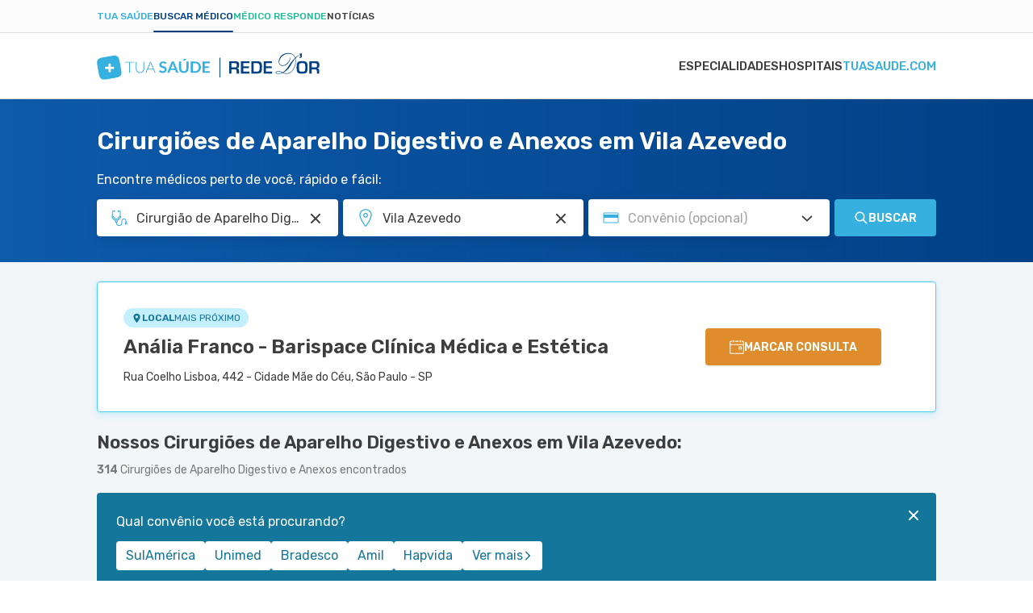

--- FILE ---
content_type: text/html; charset=utf-8
request_url: https://www.tuasaude.com/marcar-consulta/cirurgiao-de-aparelho-digestivo-e-anexos/em/sao-paulo-vila-azevedo/?page=2&itemsPerPage=15
body_size: 68896
content:
<!DOCTYPE html>
<html lang="pt-BR" class="" data-big-menu="1">

<head>
	<meta charset="UTF-8">
<meta name="viewport" content="width=device-width, initial-scale=1.0">
<meta http-equiv="X-UA-Compatible" content="IE=Edge">
<meta http-equiv="Content-Type" content="text/html; charset=UTF-8">
<meta name="format-detection" content="telephone=no">
<link rel="preconnect" href="https://static.tuasaude.com/" />
<link rel="preconnect" href="https://image.tuasaude.com/" />

	<link rel="canonical" href="https://www.tuasaude.com/marcar-consulta/cirurgiao-de-aparelho-digestivo-e-anexos/em/sao-paulo-vila-azevedo/?page=2">

<title>Cirurgiões de Aparelho Digestivo e Anexos em Vila Azevedo - Marcar consulta - Página 2</title>
	<meta name="description" content="Temos mais de 300 Cirurgiões de Aparelho Digestivo e Anexos em 17 unidades de saúde de Vila Azevedo. Confira a lista de médicos completa e marque consulta facilmente! Página 2">
<link rel="shortcut icon" href="https://static.tuasaude.com/favicon.ico">

<link rel="alternate" type="application/rss+xml" title="RSS feed do TuaSaúde" href="/feed/">
<meta name="robots" content="max-image-preview:standard,noindex,nofollow">

<meta name="google-site-verification" content="qVWz-RXukA3WtbmAzGbHf4ILTE-pZlB8QktFxuWUiDg">
<meta name="y_key" content="af224c5a19b76802">
<meta name="msvalidate.01" content="3E8C69C37B0951A16A22DAFEEEF764C5">

<link rel="preconnect" href="https://fonts.googleapis.com">
<link rel="preconnect" href="https://fonts.gstatic.com" crossorigin>
<link href="https://fonts.googleapis.com/css2?family=Rubik:ital,wght@0,300..600;1,300..600&display=swap" rel="stylesheet">


<link rel='stylesheet' href='https://static.tuasaude.com/resources/harmony/css/styles.min.css?v=1766069009' type='text/css' media='all'>
<meta property="fb:admins" content="806619650">
<meta property="fb:app_id" content="834437607349935"><meta property="og:site_name" content="Tua Saúde">
<meta property="og:type" content="website">
<meta property="og:image" content="">
<meta property="og:title" content="Cirurgiões de Aparelho Digestivo e Anexos em Vila Azevedo - Marcar consulta - Página 2">
<meta property="og:description" content="Temos mais de 300 Cirurgiões de Aparelho Digestivo e Anexos em 17 unidades de saúde de Vila Azevedo. Confira a lista de médicos completa e marque consulta facilmente! Página 2">
<meta property="og:url" content="https://www.tuasaude.com/marcar-consulta/cirurgiao-de-aparelho-digestivo-e-anexos/em/sao-paulo-vila-azevedo/?page=2">
<meta name="twitter:card" content="summary_large_image">
<meta name="twitter:site" content="@tuasaude">
<meta name="twitter:title" content="Cirurgiões de Aparelho Digestivo e Anexos em Vila Azevedo - Marcar consulta - Página 2">
<meta name="twitter:description" content="Temos mais de 300 Cirurgiões de Aparelho Digestivo e Anexos em 17 unidades de saúde de Vila Azevedo. Confira a lista de médicos completa e marque consulta facilmente! Página 2">
<meta name="twitter:image" content="">
<meta property="og:locale" content="pt_BR">

	<script>
				let rDorLinkBuilder={uid:null,doneBinding:null,componentName:"rdorCTA",baseUrl:"https://www.rededorsaoluiz.com.br/paciente/marcar-consulta/",init(){this.doneBinding=setInterval(()=>{var e;"undefined"!=typeof main&&(clearInterval(this.doneBinding),e=main.getPage().rdor_contentType||"page_generic",this.setLocalStorageUTM("rdor_contentType",e),this.updateIntentType(),this.handleRecreateUrl())},500)},updateIntentType(){var e,t;"medicSearcher"!==this.getLocalStorageUTM("rdor_intentType")&&(e=document.referrer.includes("tuasaude.com"),t=/tuasaude\.com\/marcar-consulta|tuasaude\.test\/marcar-consulta/.test(window.location.href),this.setLocalStorageUTM("rdor_intentType",!e&&t?"medicSearcher":"tuasaudeReader"))},getParameterByName(e,t){e=e.replace(/[\[\]]/g,"\\$&");e=new RegExp("[?&]"+e+"(=([^&#]*)|&|#|$)").exec(t);return e?e[2]?decodeURIComponent(e[2].replace(/\+/g," ")):"":null},handleRecreateUrl(){document.querySelectorAll("[data-rdor-cta]").forEach(e=>{let t=e.getAttribute("data-rdor-internal-cta-type");var a=e.getAttribute("data-rdor-external-cta-type");let r=e.getAttribute("data-rdor-content-cta-type");var n=e.getAttribute("data-rdor-loaded"),o=new URL(e.href),o=""+o.origin+o.pathname;a&&!n&&(e.setAttribute("data-rdor-loaded",!0),e.href=this.create({baseUrl:o,banner:a,content:r,data:{location:this.getParameterByName("unidadem",e.href),specialty:this.getParameterByName("especialidadem",e.href),medic:this.getParameterByName("medicom",e.href),planordsl:this.getParameterByName("planordsl",e.href),exam:this.getParameterByName("examem",e.href)}}),e.addEventListener("click",()=>{eventTracker.sendAnalytics({component:this.componentName,action:"CTAClick",infos:{}})})),e.setAttribute("data-google-interstitial","false"),t&&!n&&(e.setAttribute("data-rdor-loaded",!0),e.addEventListener("click",()=>{this.setLocalStorageUTM("rdor_internalCtaType",t),r&&this.setLocalStorageUTM("rdor_contentType",r)}))})},mapRdorParams(t){let a={email:"planordsl",phone:"phone",medic:"medicom",specialty:"especialidadem",healthPlan:"planordsl",planordsl:"planordsl",type:"type",exam:"examem"},r={};return void 0===t&&(t={}),Object.keys(a).forEach(e=>{t[e]&&(r[a[e]]=t[e])}),t.location&&(r.unidadem=t.location),r},create({baseUrl:e,banner:t,data:a,content:r}){let n=this.createUtm({campaign:t,content:r}),o=`${e||this.baseUrl}?uid=`+this.getUid();t=Object.keys(n).map(e=>e+"="+n[e]).join("&");return o+="&"+t,(a=this.mapRdorParams(a))&&(str=Object.keys(a).map(e=>e+"="+a[e]).join("&"))&&(o+="&"+str),o},createUtm({campaign:e,content:t}){var a=this.getLocalStorageUTM("rdor_internalCtaType"),r=window.location.href,r=/tuasaude\.com\/marcar-consulta|tuasaude\.test\/marcar-consulta|tuasaude\.test:3000\/marcar-consulta/.test(r),e={utm_source:"tuasaude.com",utm_medium:this.getLocalStorageUTM("rdor_intentType"),utm_campaign:e,utm_content:t||this.getLocalStorageUTM("rdor_contentType")};return r&&a&&(e.utm_term=a),e},getUid(){return this.uid||this.createUid()},createUid(){var e=Date.now().toString(36)+Math.random().toString(36).substr(2);return this.uuid=e},setLocalStorageUTM(e,t){t={value:t,time:(new Date).getTime()};try{window.localStorage.setItem(e,JSON.stringify(t))}catch{}},getLocalStorageUTM(e){let t;try{t=window.localStorage.getItem(e)}catch{return}if(!t)return"";var{value:a,time:r}=JSON.parse(t);if(48<(Date.now()-r)/36e5){try{window.localStorage.removeItem(e)}catch{return}return""}return a}};rDorLinkBuilder.init();	</script>
	
	
</head>

<body>
	<header class="header-appointment">
  
<div class="product-menu">
  <div class="container">
    <ul>
                        <li><a href="https://www.tuasaude.com/" data-type="blog" data-active="">Tua Saúde</a></li>
                                <li><a href="https://www.tuasaude.com/marcar-consulta/" data-type="find-doctor" data-active="1">Buscar médico</a></li>
                                              <li><a href="https://www.tuasaude.com/medico-responde/" data-type="doctor-answer" data-active="">Médico Responde</a></li>
                                <li><a href="https://www.tuasaude.com/news/" data-type="news" data-active="">Notícias</a></li>
                  </ul>

      </div>
</div>
  <div class="nav-header">
    <div class="container header-wrapper">
      
<nav>
    <div id="menuToggle">
        <button class="hamburger-toggle" aria-label="Abrir Menu">
            <div class="hamburger">
                <span></span>
                <span></span>
                <span></span>
            </div>
        </button>
        <div id="menu" class="hide-top">
            <ul class="navigation-menu">
                                                        <li class="">
                        <a href="https://www.tuasaude.com/marcar-consulta/especialidades/" class=" menu-link">
                            Especialidades                                                    </a>
                    </li>
                                                        <li class="">
                        <a href="https://www.tuasaude.com/marcar-consulta/hospital/" class=" menu-link">
                            Hospitais                                                    </a>
                    </li>
                                                        <li class="">
                        <a href="https://www.tuasaude.com/" class="super-special menu-link">
                            tuasaude.com                                                            
<svg 
  xmlns="http://www.w3.org/2000/svg"
  viewBox="0 0 16 14"
  width="1em"
  height="1em"
  class="icon icon-arrow-right "
  fill="currentColor"
>
  <path fill-rule="evenodd" clip-rule="evenodd" d="M9.17627 0.667893C8.78574 0.277369 8.15258 0.277369 7.76205 0.667893C7.37153 1.05842 7.37153 1.69158 7.76205 2.08211L11.6799 6H1.90583C1.35354 6 0.905826 6.44772 0.905826 7C0.905826 7.55228 1.35354 8 1.90583 8H11.6799L7.76205 11.9179C7.37153 12.3084 7.37153 12.9416 7.76205 13.3321C8.15258 13.7226 8.78574 13.7226 9.17627 13.3321L14.8013 7.70711C15.1918 7.31658 15.1918 6.68342 14.8013 6.29289L9.17627 0.667893Z"/>
</svg>
                                                    </a>
                    </li>
                            </ul>
        </div>
    </div>
</nav>      <div class="header-logo">
        <a href="https://www.tuasaude.com/marcar-consulta/" class="header-logo-link">
          
<svg 
  xmlns="http://www.w3.org/2000/svg"
  viewBox="0 0 276 34"
  width="1em"
  height="0.123em"
  class="icon icon-logo-tuasaude-rdor "
  fill="currentColor"
>
<path fill-rule="evenodd" clip-rule="evenodd" d="M29.1737 17.2007L29.1929 17.3092L29.3306 18.0687L29.3497 18.1772L29.4875 18.9405L29.5066 19.0491L29.6405 19.8161L29.6597 19.9171L29.7936 20.6917L29.8089 20.7814L29.939 21.5784L30.0729 22.4802L30.0882 22.5962L30.1762 23.3221L30.1838 23.4081L30.245 24.134L30.2527 24.2462L30.2604 24.3884L30.2757 24.916V25.1368L30.268 25.4623L30.2565 25.6643L30.2259 26.0423L30.18 26.3753L30.1035 26.7756L30.0576 26.9665L29.9925 27.1984L29.828 27.6587L29.7056 27.9243L29.541 28.2274L29.3191 28.5567L29.1776 28.74L28.9977 28.9421L28.7337 29.2002L28.5463 29.3649L28.2211 29.6118L27.9379 29.7989L27.7275 29.9224L27.6318 29.9748L27.3334 30.1282L26.9776 30.2891L26.8819 30.3302L26.7289 30.3938L26.2659 30.566L26.0211 30.6483L25.6882 30.753L25.5046 30.8092L25.1487 30.9102L24.7202 31.0187L24.2687 31.1272L23.8632 31.217L23.3811 31.318L23.0023 31.3929L22.8684 31.4191L22.4934 31.4901L22.13 31.5575L21.9654 31.5874L21.602 31.651L21.2461 31.7146L21.0701 31.7446L20.7143 31.8082L20.3585 31.8718L20.1748 31.9017L19.819 31.9616L19.4632 32.0215L19.2795 32.0514L18.9237 32.1113L18.5679 32.1749L18.3842 32.2048L18.0284 32.2647L17.6726 32.3283L17.4889 32.362L17.1331 32.4218L16.7773 32.4854L16.5936 32.5154L16.2378 32.5752L15.882 32.6351L15.6983 32.665L15.3425 32.7249L14.9867 32.7848L14.803 32.8147L14.4472 32.8746L14.0914 32.9344L13.9154 32.9644L13.5557 33.0242L13.1923 33.0841L13.0278 33.1103L12.6643 33.1664L12.2855 33.2263L12.1478 33.245L11.7652 33.3011L11.3596 33.3572L10.866 33.4171L10.4222 33.4658L9.96307 33.5069L9.59195 33.5331L9.40064 33.5443L9.05247 33.5556H8.7923H8.29874L8.13039 33.5481L8.02326 33.5406L7.633 33.5069L7.29631 33.462L7.18918 33.4433L6.94813 33.3984L6.61527 33.3198L6.22118 33.1964L5.98779 33.1066L5.6511 32.9531L5.41388 32.8222L5.21493 32.6987L4.89354 32.463L4.63337 32.2347L4.42676 32.0252L4.10919 31.6473L4.00972 31.5163L3.85285 31.2881L3.64241 30.9364L3.48555 30.637L3.32485 30.2928L3.2445 30.1057L3.12207 29.8026L3.04555 29.5931L2.8772 29.0917L2.83511 28.9533L2.80068 28.8448L2.60555 28.1451L2.58259 28.059L2.41042 27.3481L2.38746 27.2433L2.20764 26.4052L2.03929 25.5521L2.02016 25.4623L1.87477 24.6915L1.85564 24.5905L1.71408 23.8272L1.69495 23.7187L1.55721 22.9554L1.53808 22.8469L1.40034 22.0873L1.38121 21.9788L1.24347 21.2155L1.22434 21.107L1.0866 20.3437L1.06747 20.2352L0.929734 19.4756L0.910604 19.3671L0.772865 18.6038L0.753735 18.4953L0.619823 17.7282L0.600692 17.6272L0.46678 16.8527L0.451476 16.7629L0.321389 15.9659L0.187477 15.0642L0.172173 14.9482L0.0841734 14.2223L0.0765213 14.1362L0.0153043 13.4103L0.00765213 13.2981L0 13.1559L0.00382607 12.6395V12.4188L0.0114782 12.0933L0.0229564 11.8912L0.0535649 11.5133L0.0994777 11.1803L0.175999 10.7799L0.221912 10.5891L0.286955 10.3571L0.451476 9.89689L0.57391 9.63123L0.738431 9.32816L0.960342 8.99889L1.10191 8.81555L1.28173 8.6135L1.54573 8.35532L1.73321 8.19069L2.05842 7.94373L2.34155 7.75665L2.55199 7.63317L2.64764 7.58079L2.94607 7.42738L3.30189 7.26649L3.39755 7.22533L3.55441 7.16172L4.01354 6.98961L4.25841 6.90729L4.59128 6.80252L4.77493 6.7464L5.13075 6.64537L5.55927 6.53686L6.01075 6.42835L6.41631 6.33855L6.8984 6.23753L7.27718 6.16269L7.41109 6.1365L7.78604 6.06541L8.14952 5.99806L8.31404 5.96813L8.67752 5.90452L9.03334 5.84091L9.20934 5.81097L9.56516 5.74737L9.92099 5.68376L10.1046 5.65382L10.4605 5.59396L10.8163 5.53409L10.9999 5.50416L11.3558 5.44429L11.7116 5.38068L11.8952 5.35075L12.2511 5.29088L12.6069 5.22727L12.7905 5.1936L13.1464 5.13373L13.5022 5.07012L13.6858 5.04019L14.0417 4.98032L14.3975 4.92045L14.5811 4.89052L14.937 4.83065L15.2928 4.77079L15.4764 4.74085L15.8323 4.68099L16.1881 4.62112L16.3641 4.59119L16.7237 4.53132L17.0872 4.47145L17.2517 4.44526L17.619 4.38914L17.994 4.32927L18.1317 4.31056L18.5143 4.25443L18.9199 4.19831L19.4135 4.13844L19.8573 4.0898L20.3164 4.04864L20.6875 4.02245L20.8788 4.01123L21.227 4H21.4872H21.9807L22.1491 4.00748L22.2562 4.01497L22.6465 4.04864L22.9832 4.09354L23.0903 4.11225L23.3313 4.15715L23.6642 4.23573L24.0583 4.3592L24.2917 4.449L24.6284 4.60241L24.8656 4.73337L25.0646 4.85685L25.3859 5.09257L25.6461 5.32081L25.8527 5.53035L26.1703 5.90826L26.2698 6.03922L26.4266 6.26746L26.6371 6.61918L26.7939 6.91851L26.9546 7.26275L27.035 7.44983L27.1574 7.75291L27.2339 7.96244L27.4023 8.46383L27.4444 8.60227L27.4788 8.71078L27.6739 9.41047L27.6969 9.49653L27.8691 10.2075L27.892 10.3122L28.0718 11.1504L28.2402 12.0035L28.2593 12.0933L28.4047 12.864L28.4238 12.9651L28.5654 13.7284L28.5845 13.8369L28.7223 14.6002L28.7414 14.7087L28.8791 15.4683L28.8983 15.5768L29.036 16.3401L29.1929 17.2119L29.1737 17.2007ZM14.187 17.8442V13.9753C14.187 13.9005 14.2483 13.8406 14.321 13.8406H16.7773C16.85 13.8406 16.9112 13.9005 16.9112 13.9753V17.8442H20.8674C20.9439 17.8442 21.0051 17.9041 21.0051 17.9752V20.3773C21.0051 20.4484 20.9439 20.5083 20.8674 20.5083H16.9112V24.3772C16.9112 24.452 16.85 24.5119 16.7773 24.5119H14.321C14.2483 24.5119 14.187 24.452 14.187 24.3772V20.5083H10.2309C10.1544 20.5083 10.0932 20.4484 10.0932 20.3773V17.9752C10.0932 17.9041 10.1544 17.8442 10.2309 17.8442H14.187Z" fill="#36B1DF"/>
<path d="M45.7513 11.6597V12.4978H40.8577V25.2831H39.8553V12.4978H34.9312V11.6597H45.7513Z" fill="#36B1DF"/>
<path d="M53.3118 24.5797C53.9813 24.5797 54.5782 24.4674 55.11 24.2392C55.638 24.011 56.0857 23.6967 56.453 23.2926C56.8203 22.8885 57.0996 22.4133 57.2947 21.8632C57.4899 21.3132 57.5855 20.722 57.5855 20.0859V11.6597H58.5879V20.0859C58.5879 20.838 58.4655 21.5377 58.2245 22.1888C57.9834 22.8398 57.6314 23.4086 57.1761 23.8912C56.7208 24.3739 56.166 24.7556 55.5118 25.0324C54.8575 25.3093 54.1267 25.4478 53.3118 25.4478C52.4968 25.4478 51.7661 25.3093 51.1118 25.0324C50.4575 24.7556 49.9028 24.3776 49.4475 23.8912C48.9922 23.4086 48.6402 22.8398 48.3991 22.1888C48.1543 21.5377 48.0356 20.8343 48.0356 20.0859V11.6597H49.0496V20.0747C49.0496 20.7108 49.1452 21.302 49.3403 21.852C49.5355 22.402 49.8148 22.8772 50.1782 23.2813C50.5417 23.6854 50.9894 24.0035 51.5174 24.2355C52.0454 24.4674 52.6461 24.5834 53.3156 24.5834L53.3118 24.5797Z" fill="#36B1DF"/>
<path d="M72.5428 25.2828H71.7661C71.6743 25.2828 71.5977 25.2604 71.5403 25.2117C71.483 25.1631 71.437 25.0995 71.4026 25.0246L69.7574 21.0659H62.9164L61.2827 25.0246C61.2559 25.0957 61.21 25.1556 61.1449 25.208C61.0799 25.2604 60.9995 25.2866 60.9077 25.2866H60.1387L65.8395 11.6631H66.8419L72.5428 25.2866V25.2828ZM63.2187 20.3326H69.459L66.6124 13.4479C66.5665 13.3394 66.5205 13.2159 66.4746 13.0774C66.4287 12.939 66.3828 12.7931 66.3369 12.6397C66.291 12.7931 66.2451 12.939 66.1992 13.0774C66.1532 13.2159 66.1073 13.3431 66.0614 13.4591L63.2148 20.3326H63.2187Z" fill="#36B1DF"/>
<path d="M85.5467 13.8931C85.474 14.0353 85.3898 14.1325 85.2941 14.1924C85.1985 14.2485 85.0875 14.2785 84.9536 14.2785C84.8197 14.2785 84.6743 14.2298 84.5098 14.1288C84.3453 14.0278 84.1502 13.9193 83.9282 13.7958C83.7063 13.6723 83.4423 13.5638 83.1477 13.4628C82.8493 13.3618 82.4973 13.3131 82.0879 13.3131C81.7206 13.3131 81.3992 13.358 81.1276 13.4441C80.8559 13.5301 80.6263 13.6499 80.4389 13.8033C80.2514 13.9567 80.1137 14.1438 80.0218 14.357C79.93 14.5741 79.8841 14.8098 79.8841 15.0642C79.8841 15.3897 79.9759 15.6629 80.1634 15.8836C80.3509 16.1007 80.5957 16.2877 80.9057 16.4412C81.2156 16.5946 81.5637 16.733 81.9578 16.8565C82.3519 16.98 82.7536 17.1072 83.163 17.2456C83.5724 17.3841 83.9742 17.545 84.3682 17.7283C84.7623 17.9116 85.1143 18.1436 85.4204 18.4205C85.7265 18.7011 85.9752 19.0416 86.1627 19.4457C86.3501 19.8498 86.442 20.34 86.442 20.92C86.442 21.5486 86.331 22.136 86.1129 22.686C85.8948 23.2361 85.5734 23.715 85.1488 24.1191C84.7241 24.5269 84.2075 24.8487 83.5992 25.0807C82.9909 25.3127 82.2907 25.4324 81.5025 25.4324C81.051 25.4324 80.6034 25.3875 80.1634 25.3015C79.7234 25.2154 79.3025 25.0919 78.897 24.931C78.4914 24.7701 78.1165 24.5793 77.7645 24.3548C77.4125 24.1303 77.0987 23.8796 76.8232 23.6027L77.5923 22.3605C77.665 22.2707 77.753 22.1959 77.8525 22.136C77.9519 22.0761 78.0667 22.0462 78.193 22.0462C78.3575 22.0462 78.5335 22.1136 78.7248 22.2445C78.9161 22.3755 79.138 22.5214 79.3982 22.6823C79.6584 22.8432 79.9644 22.9891 80.3126 23.1201C80.6646 23.251 81.0855 23.3184 81.579 23.3184C82.3328 23.3184 82.9182 23.1425 83.3314 22.7945C83.7446 22.4466 83.9512 21.9414 83.9512 21.2866C83.9512 20.92 83.8555 20.6206 83.6719 20.3924C83.4844 20.1604 83.2357 19.9658 82.9296 19.8087C82.6197 19.6515 82.2716 19.5168 81.8775 19.4083C81.4834 19.2998 81.0817 19.1801 80.6761 19.0529C80.2705 18.9256 79.8688 18.7722 79.4747 18.5889C79.0806 18.4093 78.7286 18.1736 78.4225 17.8854C78.1126 17.5973 77.8678 17.2344 77.6803 16.8041C77.4928 16.3701 77.401 15.835 77.401 15.1989C77.401 14.6938 77.5043 14.1961 77.7109 13.7172C77.9175 13.2345 78.2198 12.808 78.6177 12.4376C79.0156 12.0671 79.5015 11.7678 80.0792 11.5433C80.657 11.3188 81.315 11.2065 82.0573 11.2065C82.899 11.2065 83.6719 11.3338 84.3797 11.5919C85.0875 11.8501 85.6921 12.2093 86.1894 12.6695L85.539 13.8931H85.5467Z" fill="#36B1DF"/>
<path d="M100.993 25.2829H98.9456C98.716 25.2829 98.5286 25.2268 98.3793 25.1145C98.2301 25.0023 98.123 24.8638 98.058 24.6955L96.9943 21.8555H91.0983L90.0347 24.6955C89.9811 24.8414 89.8778 24.9761 89.7248 25.0996C89.5717 25.223 89.3804 25.2829 89.1585 25.2829H87.1001L92.6938 11.3601H95.4027L100.996 25.2829H100.993ZM91.7794 20.0258H96.3171L94.5839 15.3936C94.5035 15.1878 94.4194 14.9446 94.3237 14.6678C94.2281 14.3871 94.1362 14.0841 94.0444 13.7585C93.9526 14.0841 93.8608 14.3909 93.7728 14.6715C93.6848 14.9521 93.5968 15.2028 93.5126 15.4124L91.7794 20.0258Z" fill="#36B1DF"/>
<path d="M107.696 23.1948C108.208 23.1948 108.668 23.1125 109.069 22.9441C109.471 22.7758 109.815 22.5438 110.095 22.2407C110.374 21.9376 110.588 21.5747 110.734 21.1444C110.879 20.7141 110.956 20.2314 110.956 19.7001V11.3599H113.603V19.6964C113.603 20.5233 113.465 21.2903 113.194 21.9938C112.922 22.6972 112.528 23.3033 112.015 23.8122C111.503 24.3211 110.883 24.7214 110.156 25.0058C109.429 25.2902 108.606 25.4361 107.696 25.4361C106.785 25.4361 105.963 25.2939 105.236 25.0058C104.509 24.7214 103.889 24.3211 103.38 23.8122C102.871 23.3033 102.481 22.6934 102.209 21.9938C101.938 21.2903 101.8 20.527 101.8 19.6964V11.3599H104.447V19.6889C104.447 20.2202 104.52 20.7029 104.669 21.1332C104.819 21.5635 105.029 21.9301 105.304 22.237C105.58 22.54 105.92 22.7795 106.322 22.9441C106.724 23.1125 107.183 23.1948 107.696 23.1948ZM111.487 8.04102L108.572 10.1214C108.499 10.1738 108.434 10.2149 108.369 10.2449C108.308 10.2785 108.243 10.301 108.182 10.3234C108.12 10.3422 108.055 10.3571 107.987 10.3609C107.918 10.3683 107.837 10.3721 107.746 10.3721H105.836L107.765 8.42641C107.845 8.34783 107.918 8.28423 107.987 8.23558C108.055 8.1832 108.124 8.14578 108.197 8.11585C108.27 8.08592 108.35 8.06721 108.442 8.05972C108.534 8.0485 108.645 8.04476 108.779 8.04476H111.487V8.04102Z" fill="#36B1DF"/>
<path d="M128.942 18.3231C128.942 19.3446 128.766 20.28 128.422 21.1331C128.078 21.9862 127.584 22.7234 126.957 23.337C126.325 23.9544 125.568 24.4296 124.684 24.7701C123.796 25.1105 122.817 25.2789 121.742 25.2789H116.309V11.3599H121.742C122.817 11.3599 123.8 11.532 124.684 11.8762C125.571 12.2205 126.329 12.6994 126.957 13.3093C127.584 13.9192 128.074 14.6563 128.422 15.5094C128.77 16.3625 128.942 17.3017 128.942 18.3194V18.3231ZM126.233 18.3231C126.233 17.5598 126.126 16.8751 125.92 16.269C125.713 15.6628 125.411 15.1502 125.024 14.7274C124.638 14.3083 124.167 13.9865 123.613 13.7583C123.058 13.5338 122.434 13.4215 121.738 13.4215H118.972V23.221H121.738C122.434 23.221 123.058 23.1087 123.613 22.8842C124.167 22.6597 124.638 22.338 125.024 21.9152C125.411 21.4961 125.709 20.9797 125.92 20.3736C126.13 19.7674 126.233 19.0827 126.233 18.3194V18.3231Z" fill="#36B1DF"/>
<path d="M140 11.3599V13.4215H133.691V17.2829H138.661V19.2773H133.691V23.2135H140V25.2827H131.02V11.3599H140Z" fill="#36B1DF"/>
<line x1="152.5" y1="6.57593" x2="152.5" y2="30.9795" stroke="#004186"/>
<path d="M209.703 13.357V17.2995H216.85V19.4179H209.703V23.7257H217.305V26.1412H206.824V10.9416H217.237V13.357H209.703ZM194.437 23.7257H198.55C199.938 23.7257 200.839 23.4077 201.244 22.7717C201.652 22.133 201.858 20.7268 201.858 18.5558C201.858 16.3848 201.676 14.8814 201.31 14.2717C200.941 13.6593 200.08 13.357 198.729 13.357H194.437V23.7257ZM191.558 26.1412V10.9416H199.029C201.157 10.9416 202.648 11.4042 203.501 12.332C204.354 13.2624 204.781 14.8893 204.781 17.2128C204.781 21.0028 204.438 23.4419 203.754 24.5221C203.069 25.605 201.523 26.1438 199.119 26.1438H191.561L191.558 26.1412ZM181.531 13.3544V17.2969H188.678V19.4153H181.531V23.7231H189.136V26.1385H178.652V10.9416H189.065V13.357H181.531V13.3544ZM166.878 18.5979H171.031C172.016 18.5979 172.672 18.4192 172.996 18.067C173.32 17.7148 173.48 17.0025 173.48 15.9406C173.48 14.8788 173.341 14.1481 173.062 13.8327C172.782 13.5173 172.174 13.357 171.234 13.357H166.878V18.5979ZM266.45 18.5979H270.602C271.587 18.5979 272.243 18.4192 272.567 18.067C272.891 17.7148 273.051 17.0025 273.051 15.9406C273.051 14.8788 272.912 14.1481 272.633 13.8327C272.354 13.5173 271.745 13.357 270.805 13.357H266.452V18.5979H266.45ZM263.571 26.1412V10.9416H271.069C272.93 10.9416 274.213 11.2649 274.916 11.9088C275.619 12.5554 275.969 13.725 275.969 15.4176C275.969 16.9526 275.795 18.0039 275.445 18.569C275.095 19.1314 274.376 19.5231 273.288 19.7359V19.8385C274.971 19.941 275.811 20.924 275.811 22.7848V26.1385H272.933V23.363C272.933 21.7939 272.161 21.0107 270.61 21.0107H266.447V26.1385H263.569L263.571 26.1412ZM254.605 13.286C252.656 13.286 251.521 13.5357 251.192 14.0351C250.865 14.5319 250.702 16.2534 250.702 19.205C250.702 21.3865 250.891 22.7033 251.276 23.1475C251.66 23.5917 252.795 23.8151 254.67 23.8151C256.545 23.8151 257.549 23.5654 257.904 23.0634C258.262 22.5614 258.441 21.0422 258.441 18.5006C258.441 15.959 258.27 14.4478 257.931 13.9799C257.591 13.5173 256.485 13.286 254.605 13.286ZM254.826 10.8233C257.593 10.8233 259.374 11.2833 260.169 12.1979C260.964 13.1126 261.364 15.16 261.364 18.3429C261.364 21.8228 260.964 24.0149 260.166 24.919C259.368 25.8232 257.43 26.2752 254.36 26.2752C251.592 26.2752 249.809 25.8258 248.998 24.9348C248.187 24.0411 247.781 22.0752 247.781 19.0316C247.781 15.415 248.182 13.1415 248.977 12.2137C249.772 11.2859 251.724 10.8233 254.831 10.8233H254.826ZM254.294 1.31401V4.10529C254.294 5.95826 253.496 6.88869 251.897 6.88869C251.811 6.88869 251.65 6.88343 251.418 6.88081V5.62446C252.248 5.62446 252.664 5.26176 252.664 4.53897L252.677 4.18414H251.61V1.31927H254.294V1.31401ZM229.969 25.0504C228.105 24.1673 226.454 23.7205 225.018 23.7205C224.244 23.7205 223.615 23.8335 223.128 24.0517C222.643 24.2777 222.401 24.5589 222.401 24.9032C222.401 25.2475 222.659 25.5104 223.175 25.7233C223.686 25.9414 224.336 26.0492 225.126 26.0492C226.68 26.0492 228.297 25.718 229.969 25.0452V25.0504ZM231.346 25.0636C232.616 25.697 233.901 26.015 235.196 26.015C237.174 26.015 238.986 25.3133 240.637 23.9018C242.954 21.9411 244.632 19.2576 245.68 15.8539C246.265 13.9431 246.557 12.169 246.557 10.5394C246.557 9.51176 246.417 8.46569 246.133 7.39859C245.306 8.35004 244.558 9.32252 243.887 10.3081C243.215 11.299 242.257 12.8392 241.006 14.9471C239.747 17.0787 238.688 18.6715 237.835 19.7307C236.985 20.7899 235.936 21.8228 234.68 22.8269C233.998 23.3657 232.884 24.1121 231.341 25.0636H231.346ZM246.512 7.03062C246.852 8.1976 247.023 9.34355 247.023 10.4711C247.023 12.2321 246.733 14.0745 246.162 15.9985C245.072 19.6334 243.286 22.4799 240.792 24.5405C239.162 25.8994 237.293 26.5775 235.186 26.5775C234.449 26.5775 233.782 26.5013 233.187 26.3593C232.595 26.2095 231.741 25.902 230.633 25.4315C228.645 26.22 226.796 26.6169 225.095 26.6169C224.257 26.6169 223.552 26.517 222.972 26.3225C222.622 26.2095 222.322 26.015 222.08 25.7338C221.837 25.4526 221.719 25.1687 221.719 24.8875C221.719 24.3487 222.024 23.915 222.627 23.597C223.23 23.2763 224.052 23.1212 225.079 23.1212C226.696 23.1212 228.547 23.66 230.633 24.7377C231.997 23.8283 233.277 22.6876 234.475 21.3024C235.223 20.4325 235.834 19.6676 236.297 19.0079C236.766 18.3429 237.969 16.5452 239.905 13.6041C241.417 11.3411 243.399 9.04129 245.851 6.70208C245.293 5.42471 244.658 4.44435 243.942 3.75573C242.47 2.32066 240.49 1.60575 237.996 1.60575C234.717 1.60575 231.944 2.69651 229.674 4.87802C228.544 5.95563 227.662 7.14627 227.025 8.4578C226.44 9.66157 226.148 10.8575 226.148 12.0612C226.148 13.265 226.53 14.2349 227.299 14.9813C228.026 15.6883 229.024 16.0458 230.293 16.0458C232.05 16.0458 233.738 15.3808 235.352 14.0456C237.551 12.2216 239.068 9.6458 239.905 6.31046L240.255 6.42348C239.921 8.56819 239.207 10.4606 238.117 12.1033C237.008 13.7696 235.634 15.0102 233.998 15.8197C232.832 16.3953 231.618 16.6845 230.369 16.6845C228.713 16.6845 227.446 16.1404 226.569 15.0496C225.79 14.085 225.403 12.8997 225.403 11.5014C225.403 9.71414 225.935 7.9663 226.993 6.25001C228.084 4.50217 229.524 3.15384 231.315 2.19976C233.106 1.25356 235.099 0.777832 237.298 0.777832C240.226 0.777832 242.533 1.62415 244.232 3.30891C244.94 4.00542 245.609 5.00155 246.246 6.29206C247.655 5.06989 248.998 4.11055 250.267 3.40879L250.386 3.87137C249.219 4.59153 247.929 5.64549 246.515 7.02273L246.512 7.03062ZM164 26.1412V10.9416H171.497C173.359 10.9416 174.642 11.2649 175.345 11.9088C176.048 12.5554 176.398 13.725 176.398 15.4176C176.398 16.9526 176.224 18.0039 175.874 18.569C175.524 19.1314 174.805 19.5231 173.717 19.7359V19.8385C175.4 19.941 176.24 20.924 176.24 22.7848V26.1385H173.362V23.363C173.362 21.7939 172.59 21.0107 171.039 21.0107H166.878V26.1385H164V26.1412Z" fill="#004186"/>
</svg>        </a>
      </div>
    </div>
  </div>
</header>

	
<header class="find-doctor-search-header">
  <div class="container">
		<h1 class="title">Cirurgiões de Aparelho Digestivo e Anexos em Vila Azevedo</h1>

    <span class="subtitle">Encontre médicos perto de você, rápido e fácil:</span>

    
  <button class="fake-form-find-doctor">
    
<svg 
  xmlns="http://www.w3.org/2000/svg"
  viewBox="0 0 24 24"
  width="1em"
  height="1em"
  class="icon icon-search "
  fill="currentColor"
>
  <path d="M9.369 2.041A8.016 8.016 0 0 0 2.82 6.54a7.885 7.885 0 0 0-.657 4.968c.403 2.087 1.686 3.995 3.477 5.171 1.12.735 2.392 1.162 3.833 1.286 1.629.141 3.501-.364 4.956-1.337.237-.158.447-.295.466-.303.019-.008 1.288 1.238 2.82 2.768 2.91 2.908 2.951 2.945 3.285 2.945.441 0 1.042-.599 1.039-1.036-.002-.337-.036-.375-2.941-3.282-1.528-1.53-2.778-2.793-2.778-2.809 0-.015.137-.231.304-.479a7.864 7.864 0 0 0 1.331-3.892 7.94 7.94 0 0 0-2.308-6.168c-1.637-1.648-3.979-2.518-6.278-2.331m1.951 2.092c1.586.378 2.898 1.301 3.768 2.651.325.506.67 1.36.811 2.016.091.416.124 1.493.063 1.983-.16 1.268-.723 2.433-1.64 3.39a5.469 5.469 0 0 1-1.52 1.142c-.905.465-1.589.642-2.602.673-.595.018-.774.008-1.195-.064-1.306-.222-2.31-.743-3.246-1.681-.878-.882-1.372-1.785-1.646-3.008-.081-.36-.093-.523-.093-1.235 0-.878.036-1.144.246-1.815a6.022 6.022 0 0 1 3.657-3.826c.781-.288 1.23-.358 2.197-.34.661.012.844.029 1.2.114" fill-rule="evenodd"/>
</svg>
    <span class="info-wrapper">
      <span class="primary-info">Cirurgião de Aparelho Digestivo e Anexos</span>
              <span class="secondary-info">
                      <span>Vila Azevedo</span>
                            </span>
          </span>
  </button>

<form 
  class="form-find-doctor" 
  data-type="" 
  data-modal  >
      <button type="button" class="modal-close">
      
<svg 
  xmlns="http://www.w3.org/2000/svg"
  viewBox="0 0 24 24"
  width="1em"
  height="1em"
  class="icon icon-close "
  fill="currentColor"
>
  <path d="M17.773 4.8a1.448 1.448 0 0 0-.3.102c-.073.036-1.334 1.266-2.803 2.732L12 10.299 9.33 7.634C6.36 4.671 6.538 4.82 5.98 4.82c-.832 0-1.386.813-1.095 1.608.08.22.224.372 2.749 2.902L10.299 12l-2.626 2.63c-1.862 1.866-2.651 2.682-2.715 2.81a1.35 1.35 0 0 0-.057.924c.099.297.438.636.735.735.279.092.673.068.924-.057.128-.064.944-.853 2.81-2.715L12 13.701l2.63 2.626c1.866 1.862 2.682 2.651 2.81 2.715.251.125.645.149.924.057.297-.099.636-.438.735-.735a1.35 1.35 0 0 0-.057-.924c-.064-.128-.853-.944-2.715-2.81L13.701 12l2.685-2.69c2.974-2.981 2.836-2.817 2.832-3.35a1.204 1.204 0 0 0-1.445-1.16" fill-rule="evenodd"/>
</svg>
    </button>
    <span class="modal-title">
      Faça uma nova pesquisa
    </span>
  
  <div class="form-wrapper">
    <!-- Specialty -->
    <div class="specialty-block">
      
<div class="input-search " >
  <div class="input-icon">
    
<svg 
  xmlns="http://www.w3.org/2000/svg"
  viewBox="0 0 24 25"
  width="1em"
  height="1em"
  class="icon icon-specialty "
  fill="currentColor"
>
  <path d="M5.21064 4.99801C5.40893 4.99801 5.60372 4.94595 5.77543 4.84704C5.94715 4.74813 6.08975 4.60587 6.1889 4.43455C6.28804 4.26324 6.34024 4.0689 6.34024 3.87108C6.34024 3.67326 6.28805 3.47892 6.18892 3.3076C6.08978 3.13628 5.94718 2.99401 5.77547 2.8951C5.60375 2.79619 5.40896 2.74411 5.21068 2.74411C5.0124 2.74411 4.81761 2.79618 4.64589 2.89509C4.47417 2.994 4.33158 3.13627 4.23244 3.30758H4.08107C3.6317 3.30758 3.20074 3.48568 2.88298 3.8027C2.56523 4.11971 2.38672 4.54968 2.38672 4.99801V10.0693H3.51629V4.99801C3.51629 4.84857 3.57579 4.70524 3.68171 4.59957C3.78763 4.4939 3.93128 4.43453 4.08107 4.43453H4.23244C4.33157 4.60585 4.47416 4.74811 4.64587 4.84702C4.81758 4.94593 5.01237 4.998 5.21064 4.99801Z" />
  <path fill-rule="evenodd" clip-rule="evenodd" d="M4.1726 10.0693H2.38788C2.31436 10.0674 2.24125 10.0808 2.17327 10.1088C2.10529 10.1368 2.04394 10.1787 1.99317 10.2318C1.94241 10.2848 1.90336 10.348 1.87854 10.417C1.85372 10.4861 1.84368 10.5596 1.84907 10.6328C1.96353 11.88 2.45404 13.0634 3.25596 14.027C4.05788 14.9906 5.1336 15.6892 6.34137 16.0308V17.3945C6.34119 17.7442 6.44973 18.0853 6.65203 18.3709C6.85434 18.6565 7.14045 18.8725 7.47094 18.9891C7.47693 20.0725 7.91408 21.1093 8.68622 21.8712C9.45836 22.633 10.5022 23.0577 11.5882 23.0517C12.6742 23.0458 13.7133 22.6096 14.477 21.8393C15.2407 21.0689 15.6663 20.0275 15.6603 18.944V16.6901C15.6603 16.1297 15.8835 15.5922 16.2807 15.196C16.6778 14.7997 17.2165 14.5771 17.7783 14.5771C18.34 14.5771 18.8787 14.7997 19.2759 15.196C19.6731 15.5922 19.8962 16.1297 19.8962 16.6901V18.0537C19.5194 18.1866 19.2018 18.4482 18.9995 18.7921C18.7973 19.1361 18.7234 19.5403 18.791 19.9333C18.8586 20.3263 19.0633 20.6829 19.3689 20.9399C19.6745 21.1969 20.0613 21.3379 20.461 21.3379C20.8607 21.3379 21.2475 21.1969 21.5531 20.9399C21.8587 20.6829 22.0634 20.3263 22.1309 19.9333C22.1985 19.5403 22.1247 19.1361 21.9224 18.7921C21.7202 18.4482 21.4026 18.1866 21.0258 18.0537V16.6901C21.0258 15.8308 20.6836 15.0067 20.0746 14.3991C19.4656 13.7915 18.6396 13.4501 17.7783 13.4501C16.917 13.4501 16.091 13.7915 15.4819 14.3991C14.8729 15.0067 14.5307 15.8308 14.5307 16.6901V18.944C14.5367 19.7286 14.2301 20.4834 13.6783 21.0424C13.1264 21.6014 12.3746 21.9188 11.5882 21.9248C10.8018 21.9308 10.0453 21.6248 9.48495 21.0743C8.92464 20.5237 8.6065 19.7737 8.60051 18.9891C8.931 18.8725 9.21711 18.6565 9.41942 18.3709C9.62172 18.0853 9.73026 17.7442 9.73008 17.3945V16.032C10.9382 15.6906 12.0142 14.9919 12.8162 14.028C13.6181 13.0641 14.1084 11.8803 14.2224 10.6328C14.2278 10.5596 14.2177 10.4861 14.1929 10.417C14.1681 10.348 14.129 10.2848 14.0783 10.2318C14.0275 10.1787 13.9662 10.1368 13.8982 10.1088C13.8302 10.0808 13.7571 10.0674 13.6836 10.0693V4.99801C13.6836 4.54968 13.5051 4.11972 13.1873 3.8027C12.8696 3.48568 12.4386 3.30759 11.9892 3.30759H11.8379C11.7135 3.09274 11.5216 2.92483 11.2919 2.82989C11.0622 2.73496 10.8075 2.7183 10.5673 2.78251C10.3271 2.84672 10.1148 2.9882 9.96347 3.18502C9.8121 3.38183 9.73005 3.62298 9.73005 3.87106C9.73005 4.11914 9.8121 4.36029 9.96347 4.5571C10.1148 4.75392 10.3271 4.8954 10.5673 4.95961C10.8075 5.02382 11.0622 5.00716 11.2919 4.91223C11.5216 4.81729 11.7135 4.64938 11.8379 4.43453H11.9892C12.139 4.43453 12.2827 4.4939 12.3886 4.59957C12.4945 4.70524 12.554 4.84857 12.554 4.99801V10.0693H11.8989C11.5871 10.0693 11.3397 10.3228 11.2855 10.6305C11.1526 11.3943 10.7538 12.0867 10.1593 12.5858C9.56475 13.0849 8.81271 13.3585 8.03572 13.3585C7.25874 13.3585 6.5067 13.0849 5.91217 12.5858C5.31765 12.0867 4.9188 11.3943 4.78595 10.6305C4.73286 10.3228 4.48436 10.0693 4.1726 10.0693ZM12.3168 11.1962H12.9923C12.7373 12.3175 12.1079 13.319 11.2074 14.0364C10.3069 14.7538 9.1887 15.1446 8.03629 15.1446C6.88388 15.1446 5.76569 14.7538 4.86517 14.0364C3.96465 13.319 3.33528 12.3175 3.0803 11.1962H3.75466C4.00429 12.139 4.55958 12.973 5.33396 13.568C6.10835 14.163 7.0583 14.4856 8.03572 14.4856C9.01315 14.4856 9.9631 14.163 10.7375 13.568C11.5119 12.973 12.0672 12.139 12.3168 11.1962ZM20.461 19.0849C20.6108 19.0849 20.7544 19.1442 20.8604 19.2499C20.9663 19.3556 21.0258 19.4989 21.0258 19.6484C21.0258 19.7978 20.9663 19.9411 20.8604 20.0468C20.7544 20.1525 20.6108 20.2118 20.461 20.2118C20.3112 20.2118 20.1675 20.1525 20.0616 20.0468C19.9557 19.9411 19.8962 19.7978 19.8962 19.6484C19.8962 19.4989 19.9557 19.3556 20.0616 19.2499C20.1675 19.1442 20.3112 19.0849 20.461 19.0849ZM8.60051 16.2675V17.3945C8.60051 17.5439 8.54101 17.6872 8.43509 17.7929C8.32917 17.8986 8.18552 17.9579 8.03572 17.9579C7.88593 17.9579 7.74228 17.8986 7.63636 17.7929C7.53044 17.6872 7.47094 17.5439 7.47094 17.3945V16.2675H8.60051Z" />
</svg>
  </div>
  <button 
      class="input-right-icon"  
      type="button" 
      aria-label="Pesquisar por Especialidade ou Nome do médico"
      tabindex="-1"
    >
    
<svg 
  xmlns="http://www.w3.org/2000/svg"
  viewBox="0 0 24 24"
  width="1em"
  height="1em"
  class="icon icon-close clear-input"
  fill="currentColor"
>
  <path d="M17.773 4.8a1.448 1.448 0 0 0-.3.102c-.073.036-1.334 1.266-2.803 2.732L12 10.299 9.33 7.634C6.36 4.671 6.538 4.82 5.98 4.82c-.832 0-1.386.813-1.095 1.608.08.22.224.372 2.749 2.902L10.299 12l-2.626 2.63c-1.862 1.866-2.651 2.682-2.715 2.81a1.35 1.35 0 0 0-.057.924c.099.297.438.636.735.735.279.092.673.068.924-.057.128-.064.944-.853 2.81-2.715L12 13.701l2.63 2.626c1.866 1.862 2.682 2.651 2.81 2.715.251.125.645.149.924.057.297-.099.636-.438.735-.735a1.35 1.35 0 0 0-.057-.924c-.064-.128-.853-.944-2.715-2.81L13.701 12l2.685-2.69c2.974-2.981 2.836-2.817 2.832-3.35a1.204 1.204 0 0 0-1.445-1.16" fill-rule="evenodd"/>
</svg>
  </button>
  <input 
     
    class="input" 
    id="specialty" 
    type="text" 
    placeholder="Especialidade ou Nome do médico" 
    data-url="busca-assunto" 
    autocomplete="off" 
    value="Cirurgião de Aparelho Digestivo e Anexos" 
    data-slug-value="cirurgiao-de-aparelho-digestivo-e-anexos" 
    data-type="specialty"
    tabindex="0"
  >
  <div class="auto-complete custom-scrollbar">
    
    
          <div class="auto-complete-title">
        Especialistas mais buscados      </div>
       
    <ul class="auto-complete-items">
                      <li 
          data-slug="endocrinologista" 
          data-value="Endocrinologista" 
          class="auto-complete-item "
        >
          <div class="auto-complete-logo">
            
<svg 
  xmlns="http://www.w3.org/2000/svg"
  viewBox="0 0 24 25"
  width="1em"
  height="1em"
  class="icon icon-specialty "
  fill="currentColor"
>
  <path d="M5.21064 4.99801C5.40893 4.99801 5.60372 4.94595 5.77543 4.84704C5.94715 4.74813 6.08975 4.60587 6.1889 4.43455C6.28804 4.26324 6.34024 4.0689 6.34024 3.87108C6.34024 3.67326 6.28805 3.47892 6.18892 3.3076C6.08978 3.13628 5.94718 2.99401 5.77547 2.8951C5.60375 2.79619 5.40896 2.74411 5.21068 2.74411C5.0124 2.74411 4.81761 2.79618 4.64589 2.89509C4.47417 2.994 4.33158 3.13627 4.23244 3.30758H4.08107C3.6317 3.30758 3.20074 3.48568 2.88298 3.8027C2.56523 4.11971 2.38672 4.54968 2.38672 4.99801V10.0693H3.51629V4.99801C3.51629 4.84857 3.57579 4.70524 3.68171 4.59957C3.78763 4.4939 3.93128 4.43453 4.08107 4.43453H4.23244C4.33157 4.60585 4.47416 4.74811 4.64587 4.84702C4.81758 4.94593 5.01237 4.998 5.21064 4.99801Z" />
  <path fill-rule="evenodd" clip-rule="evenodd" d="M4.1726 10.0693H2.38788C2.31436 10.0674 2.24125 10.0808 2.17327 10.1088C2.10529 10.1368 2.04394 10.1787 1.99317 10.2318C1.94241 10.2848 1.90336 10.348 1.87854 10.417C1.85372 10.4861 1.84368 10.5596 1.84907 10.6328C1.96353 11.88 2.45404 13.0634 3.25596 14.027C4.05788 14.9906 5.1336 15.6892 6.34137 16.0308V17.3945C6.34119 17.7442 6.44973 18.0853 6.65203 18.3709C6.85434 18.6565 7.14045 18.8725 7.47094 18.9891C7.47693 20.0725 7.91408 21.1093 8.68622 21.8712C9.45836 22.633 10.5022 23.0577 11.5882 23.0517C12.6742 23.0458 13.7133 22.6096 14.477 21.8393C15.2407 21.0689 15.6663 20.0275 15.6603 18.944V16.6901C15.6603 16.1297 15.8835 15.5922 16.2807 15.196C16.6778 14.7997 17.2165 14.5771 17.7783 14.5771C18.34 14.5771 18.8787 14.7997 19.2759 15.196C19.6731 15.5922 19.8962 16.1297 19.8962 16.6901V18.0537C19.5194 18.1866 19.2018 18.4482 18.9995 18.7921C18.7973 19.1361 18.7234 19.5403 18.791 19.9333C18.8586 20.3263 19.0633 20.6829 19.3689 20.9399C19.6745 21.1969 20.0613 21.3379 20.461 21.3379C20.8607 21.3379 21.2475 21.1969 21.5531 20.9399C21.8587 20.6829 22.0634 20.3263 22.1309 19.9333C22.1985 19.5403 22.1247 19.1361 21.9224 18.7921C21.7202 18.4482 21.4026 18.1866 21.0258 18.0537V16.6901C21.0258 15.8308 20.6836 15.0067 20.0746 14.3991C19.4656 13.7915 18.6396 13.4501 17.7783 13.4501C16.917 13.4501 16.091 13.7915 15.4819 14.3991C14.8729 15.0067 14.5307 15.8308 14.5307 16.6901V18.944C14.5367 19.7286 14.2301 20.4834 13.6783 21.0424C13.1264 21.6014 12.3746 21.9188 11.5882 21.9248C10.8018 21.9308 10.0453 21.6248 9.48495 21.0743C8.92464 20.5237 8.6065 19.7737 8.60051 18.9891C8.931 18.8725 9.21711 18.6565 9.41942 18.3709C9.62172 18.0853 9.73026 17.7442 9.73008 17.3945V16.032C10.9382 15.6906 12.0142 14.9919 12.8162 14.028C13.6181 13.0641 14.1084 11.8803 14.2224 10.6328C14.2278 10.5596 14.2177 10.4861 14.1929 10.417C14.1681 10.348 14.129 10.2848 14.0783 10.2318C14.0275 10.1787 13.9662 10.1368 13.8982 10.1088C13.8302 10.0808 13.7571 10.0674 13.6836 10.0693V4.99801C13.6836 4.54968 13.5051 4.11972 13.1873 3.8027C12.8696 3.48568 12.4386 3.30759 11.9892 3.30759H11.8379C11.7135 3.09274 11.5216 2.92483 11.2919 2.82989C11.0622 2.73496 10.8075 2.7183 10.5673 2.78251C10.3271 2.84672 10.1148 2.9882 9.96347 3.18502C9.8121 3.38183 9.73005 3.62298 9.73005 3.87106C9.73005 4.11914 9.8121 4.36029 9.96347 4.5571C10.1148 4.75392 10.3271 4.8954 10.5673 4.95961C10.8075 5.02382 11.0622 5.00716 11.2919 4.91223C11.5216 4.81729 11.7135 4.64938 11.8379 4.43453H11.9892C12.139 4.43453 12.2827 4.4939 12.3886 4.59957C12.4945 4.70524 12.554 4.84857 12.554 4.99801V10.0693H11.8989C11.5871 10.0693 11.3397 10.3228 11.2855 10.6305C11.1526 11.3943 10.7538 12.0867 10.1593 12.5858C9.56475 13.0849 8.81271 13.3585 8.03572 13.3585C7.25874 13.3585 6.5067 13.0849 5.91217 12.5858C5.31765 12.0867 4.9188 11.3943 4.78595 10.6305C4.73286 10.3228 4.48436 10.0693 4.1726 10.0693ZM12.3168 11.1962H12.9923C12.7373 12.3175 12.1079 13.319 11.2074 14.0364C10.3069 14.7538 9.1887 15.1446 8.03629 15.1446C6.88388 15.1446 5.76569 14.7538 4.86517 14.0364C3.96465 13.319 3.33528 12.3175 3.0803 11.1962H3.75466C4.00429 12.139 4.55958 12.973 5.33396 13.568C6.10835 14.163 7.0583 14.4856 8.03572 14.4856C9.01315 14.4856 9.9631 14.163 10.7375 13.568C11.5119 12.973 12.0672 12.139 12.3168 11.1962ZM20.461 19.0849C20.6108 19.0849 20.7544 19.1442 20.8604 19.2499C20.9663 19.3556 21.0258 19.4989 21.0258 19.6484C21.0258 19.7978 20.9663 19.9411 20.8604 20.0468C20.7544 20.1525 20.6108 20.2118 20.461 20.2118C20.3112 20.2118 20.1675 20.1525 20.0616 20.0468C19.9557 19.9411 19.8962 19.7978 19.8962 19.6484C19.8962 19.4989 19.9557 19.3556 20.0616 19.2499C20.1675 19.1442 20.3112 19.0849 20.461 19.0849ZM8.60051 16.2675V17.3945C8.60051 17.5439 8.54101 17.6872 8.43509 17.7929C8.32917 17.8986 8.18552 17.9579 8.03572 17.9579C7.88593 17.9579 7.74228 17.8986 7.63636 17.7929C7.53044 17.6872 7.47094 17.5439 7.47094 17.3945V16.2675H8.60051Z" />
</svg>
          </div>
          <div class="auto-complete-info">
            <span>Endocrinologista</span>
                      </div>
                  </li>
                      <li 
          data-slug="clinico-geral" 
          data-value="Clínico Geral" 
          class="auto-complete-item "
        >
          <div class="auto-complete-logo">
            
<svg 
  xmlns="http://www.w3.org/2000/svg"
  viewBox="0 0 24 25"
  width="1em"
  height="1em"
  class="icon icon-specialty "
  fill="currentColor"
>
  <path d="M5.21064 4.99801C5.40893 4.99801 5.60372 4.94595 5.77543 4.84704C5.94715 4.74813 6.08975 4.60587 6.1889 4.43455C6.28804 4.26324 6.34024 4.0689 6.34024 3.87108C6.34024 3.67326 6.28805 3.47892 6.18892 3.3076C6.08978 3.13628 5.94718 2.99401 5.77547 2.8951C5.60375 2.79619 5.40896 2.74411 5.21068 2.74411C5.0124 2.74411 4.81761 2.79618 4.64589 2.89509C4.47417 2.994 4.33158 3.13627 4.23244 3.30758H4.08107C3.6317 3.30758 3.20074 3.48568 2.88298 3.8027C2.56523 4.11971 2.38672 4.54968 2.38672 4.99801V10.0693H3.51629V4.99801C3.51629 4.84857 3.57579 4.70524 3.68171 4.59957C3.78763 4.4939 3.93128 4.43453 4.08107 4.43453H4.23244C4.33157 4.60585 4.47416 4.74811 4.64587 4.84702C4.81758 4.94593 5.01237 4.998 5.21064 4.99801Z" />
  <path fill-rule="evenodd" clip-rule="evenodd" d="M4.1726 10.0693H2.38788C2.31436 10.0674 2.24125 10.0808 2.17327 10.1088C2.10529 10.1368 2.04394 10.1787 1.99317 10.2318C1.94241 10.2848 1.90336 10.348 1.87854 10.417C1.85372 10.4861 1.84368 10.5596 1.84907 10.6328C1.96353 11.88 2.45404 13.0634 3.25596 14.027C4.05788 14.9906 5.1336 15.6892 6.34137 16.0308V17.3945C6.34119 17.7442 6.44973 18.0853 6.65203 18.3709C6.85434 18.6565 7.14045 18.8725 7.47094 18.9891C7.47693 20.0725 7.91408 21.1093 8.68622 21.8712C9.45836 22.633 10.5022 23.0577 11.5882 23.0517C12.6742 23.0458 13.7133 22.6096 14.477 21.8393C15.2407 21.0689 15.6663 20.0275 15.6603 18.944V16.6901C15.6603 16.1297 15.8835 15.5922 16.2807 15.196C16.6778 14.7997 17.2165 14.5771 17.7783 14.5771C18.34 14.5771 18.8787 14.7997 19.2759 15.196C19.6731 15.5922 19.8962 16.1297 19.8962 16.6901V18.0537C19.5194 18.1866 19.2018 18.4482 18.9995 18.7921C18.7973 19.1361 18.7234 19.5403 18.791 19.9333C18.8586 20.3263 19.0633 20.6829 19.3689 20.9399C19.6745 21.1969 20.0613 21.3379 20.461 21.3379C20.8607 21.3379 21.2475 21.1969 21.5531 20.9399C21.8587 20.6829 22.0634 20.3263 22.1309 19.9333C22.1985 19.5403 22.1247 19.1361 21.9224 18.7921C21.7202 18.4482 21.4026 18.1866 21.0258 18.0537V16.6901C21.0258 15.8308 20.6836 15.0067 20.0746 14.3991C19.4656 13.7915 18.6396 13.4501 17.7783 13.4501C16.917 13.4501 16.091 13.7915 15.4819 14.3991C14.8729 15.0067 14.5307 15.8308 14.5307 16.6901V18.944C14.5367 19.7286 14.2301 20.4834 13.6783 21.0424C13.1264 21.6014 12.3746 21.9188 11.5882 21.9248C10.8018 21.9308 10.0453 21.6248 9.48495 21.0743C8.92464 20.5237 8.6065 19.7737 8.60051 18.9891C8.931 18.8725 9.21711 18.6565 9.41942 18.3709C9.62172 18.0853 9.73026 17.7442 9.73008 17.3945V16.032C10.9382 15.6906 12.0142 14.9919 12.8162 14.028C13.6181 13.0641 14.1084 11.8803 14.2224 10.6328C14.2278 10.5596 14.2177 10.4861 14.1929 10.417C14.1681 10.348 14.129 10.2848 14.0783 10.2318C14.0275 10.1787 13.9662 10.1368 13.8982 10.1088C13.8302 10.0808 13.7571 10.0674 13.6836 10.0693V4.99801C13.6836 4.54968 13.5051 4.11972 13.1873 3.8027C12.8696 3.48568 12.4386 3.30759 11.9892 3.30759H11.8379C11.7135 3.09274 11.5216 2.92483 11.2919 2.82989C11.0622 2.73496 10.8075 2.7183 10.5673 2.78251C10.3271 2.84672 10.1148 2.9882 9.96347 3.18502C9.8121 3.38183 9.73005 3.62298 9.73005 3.87106C9.73005 4.11914 9.8121 4.36029 9.96347 4.5571C10.1148 4.75392 10.3271 4.8954 10.5673 4.95961C10.8075 5.02382 11.0622 5.00716 11.2919 4.91223C11.5216 4.81729 11.7135 4.64938 11.8379 4.43453H11.9892C12.139 4.43453 12.2827 4.4939 12.3886 4.59957C12.4945 4.70524 12.554 4.84857 12.554 4.99801V10.0693H11.8989C11.5871 10.0693 11.3397 10.3228 11.2855 10.6305C11.1526 11.3943 10.7538 12.0867 10.1593 12.5858C9.56475 13.0849 8.81271 13.3585 8.03572 13.3585C7.25874 13.3585 6.5067 13.0849 5.91217 12.5858C5.31765 12.0867 4.9188 11.3943 4.78595 10.6305C4.73286 10.3228 4.48436 10.0693 4.1726 10.0693ZM12.3168 11.1962H12.9923C12.7373 12.3175 12.1079 13.319 11.2074 14.0364C10.3069 14.7538 9.1887 15.1446 8.03629 15.1446C6.88388 15.1446 5.76569 14.7538 4.86517 14.0364C3.96465 13.319 3.33528 12.3175 3.0803 11.1962H3.75466C4.00429 12.139 4.55958 12.973 5.33396 13.568C6.10835 14.163 7.0583 14.4856 8.03572 14.4856C9.01315 14.4856 9.9631 14.163 10.7375 13.568C11.5119 12.973 12.0672 12.139 12.3168 11.1962ZM20.461 19.0849C20.6108 19.0849 20.7544 19.1442 20.8604 19.2499C20.9663 19.3556 21.0258 19.4989 21.0258 19.6484C21.0258 19.7978 20.9663 19.9411 20.8604 20.0468C20.7544 20.1525 20.6108 20.2118 20.461 20.2118C20.3112 20.2118 20.1675 20.1525 20.0616 20.0468C19.9557 19.9411 19.8962 19.7978 19.8962 19.6484C19.8962 19.4989 19.9557 19.3556 20.0616 19.2499C20.1675 19.1442 20.3112 19.0849 20.461 19.0849ZM8.60051 16.2675V17.3945C8.60051 17.5439 8.54101 17.6872 8.43509 17.7929C8.32917 17.8986 8.18552 17.9579 8.03572 17.9579C7.88593 17.9579 7.74228 17.8986 7.63636 17.7929C7.53044 17.6872 7.47094 17.5439 7.47094 17.3945V16.2675H8.60051Z" />
</svg>
          </div>
          <div class="auto-complete-info">
            <span>Clínico Geral</span>
                      </div>
                  </li>
                      <li 
          data-slug="pediatra" 
          data-value="Pediatra" 
          class="auto-complete-item "
        >
          <div class="auto-complete-logo">
            
<svg 
  xmlns="http://www.w3.org/2000/svg"
  viewBox="0 0 24 25"
  width="1em"
  height="1em"
  class="icon icon-specialty "
  fill="currentColor"
>
  <path d="M5.21064 4.99801C5.40893 4.99801 5.60372 4.94595 5.77543 4.84704C5.94715 4.74813 6.08975 4.60587 6.1889 4.43455C6.28804 4.26324 6.34024 4.0689 6.34024 3.87108C6.34024 3.67326 6.28805 3.47892 6.18892 3.3076C6.08978 3.13628 5.94718 2.99401 5.77547 2.8951C5.60375 2.79619 5.40896 2.74411 5.21068 2.74411C5.0124 2.74411 4.81761 2.79618 4.64589 2.89509C4.47417 2.994 4.33158 3.13627 4.23244 3.30758H4.08107C3.6317 3.30758 3.20074 3.48568 2.88298 3.8027C2.56523 4.11971 2.38672 4.54968 2.38672 4.99801V10.0693H3.51629V4.99801C3.51629 4.84857 3.57579 4.70524 3.68171 4.59957C3.78763 4.4939 3.93128 4.43453 4.08107 4.43453H4.23244C4.33157 4.60585 4.47416 4.74811 4.64587 4.84702C4.81758 4.94593 5.01237 4.998 5.21064 4.99801Z" />
  <path fill-rule="evenodd" clip-rule="evenodd" d="M4.1726 10.0693H2.38788C2.31436 10.0674 2.24125 10.0808 2.17327 10.1088C2.10529 10.1368 2.04394 10.1787 1.99317 10.2318C1.94241 10.2848 1.90336 10.348 1.87854 10.417C1.85372 10.4861 1.84368 10.5596 1.84907 10.6328C1.96353 11.88 2.45404 13.0634 3.25596 14.027C4.05788 14.9906 5.1336 15.6892 6.34137 16.0308V17.3945C6.34119 17.7442 6.44973 18.0853 6.65203 18.3709C6.85434 18.6565 7.14045 18.8725 7.47094 18.9891C7.47693 20.0725 7.91408 21.1093 8.68622 21.8712C9.45836 22.633 10.5022 23.0577 11.5882 23.0517C12.6742 23.0458 13.7133 22.6096 14.477 21.8393C15.2407 21.0689 15.6663 20.0275 15.6603 18.944V16.6901C15.6603 16.1297 15.8835 15.5922 16.2807 15.196C16.6778 14.7997 17.2165 14.5771 17.7783 14.5771C18.34 14.5771 18.8787 14.7997 19.2759 15.196C19.6731 15.5922 19.8962 16.1297 19.8962 16.6901V18.0537C19.5194 18.1866 19.2018 18.4482 18.9995 18.7921C18.7973 19.1361 18.7234 19.5403 18.791 19.9333C18.8586 20.3263 19.0633 20.6829 19.3689 20.9399C19.6745 21.1969 20.0613 21.3379 20.461 21.3379C20.8607 21.3379 21.2475 21.1969 21.5531 20.9399C21.8587 20.6829 22.0634 20.3263 22.1309 19.9333C22.1985 19.5403 22.1247 19.1361 21.9224 18.7921C21.7202 18.4482 21.4026 18.1866 21.0258 18.0537V16.6901C21.0258 15.8308 20.6836 15.0067 20.0746 14.3991C19.4656 13.7915 18.6396 13.4501 17.7783 13.4501C16.917 13.4501 16.091 13.7915 15.4819 14.3991C14.8729 15.0067 14.5307 15.8308 14.5307 16.6901V18.944C14.5367 19.7286 14.2301 20.4834 13.6783 21.0424C13.1264 21.6014 12.3746 21.9188 11.5882 21.9248C10.8018 21.9308 10.0453 21.6248 9.48495 21.0743C8.92464 20.5237 8.6065 19.7737 8.60051 18.9891C8.931 18.8725 9.21711 18.6565 9.41942 18.3709C9.62172 18.0853 9.73026 17.7442 9.73008 17.3945V16.032C10.9382 15.6906 12.0142 14.9919 12.8162 14.028C13.6181 13.0641 14.1084 11.8803 14.2224 10.6328C14.2278 10.5596 14.2177 10.4861 14.1929 10.417C14.1681 10.348 14.129 10.2848 14.0783 10.2318C14.0275 10.1787 13.9662 10.1368 13.8982 10.1088C13.8302 10.0808 13.7571 10.0674 13.6836 10.0693V4.99801C13.6836 4.54968 13.5051 4.11972 13.1873 3.8027C12.8696 3.48568 12.4386 3.30759 11.9892 3.30759H11.8379C11.7135 3.09274 11.5216 2.92483 11.2919 2.82989C11.0622 2.73496 10.8075 2.7183 10.5673 2.78251C10.3271 2.84672 10.1148 2.9882 9.96347 3.18502C9.8121 3.38183 9.73005 3.62298 9.73005 3.87106C9.73005 4.11914 9.8121 4.36029 9.96347 4.5571C10.1148 4.75392 10.3271 4.8954 10.5673 4.95961C10.8075 5.02382 11.0622 5.00716 11.2919 4.91223C11.5216 4.81729 11.7135 4.64938 11.8379 4.43453H11.9892C12.139 4.43453 12.2827 4.4939 12.3886 4.59957C12.4945 4.70524 12.554 4.84857 12.554 4.99801V10.0693H11.8989C11.5871 10.0693 11.3397 10.3228 11.2855 10.6305C11.1526 11.3943 10.7538 12.0867 10.1593 12.5858C9.56475 13.0849 8.81271 13.3585 8.03572 13.3585C7.25874 13.3585 6.5067 13.0849 5.91217 12.5858C5.31765 12.0867 4.9188 11.3943 4.78595 10.6305C4.73286 10.3228 4.48436 10.0693 4.1726 10.0693ZM12.3168 11.1962H12.9923C12.7373 12.3175 12.1079 13.319 11.2074 14.0364C10.3069 14.7538 9.1887 15.1446 8.03629 15.1446C6.88388 15.1446 5.76569 14.7538 4.86517 14.0364C3.96465 13.319 3.33528 12.3175 3.0803 11.1962H3.75466C4.00429 12.139 4.55958 12.973 5.33396 13.568C6.10835 14.163 7.0583 14.4856 8.03572 14.4856C9.01315 14.4856 9.9631 14.163 10.7375 13.568C11.5119 12.973 12.0672 12.139 12.3168 11.1962ZM20.461 19.0849C20.6108 19.0849 20.7544 19.1442 20.8604 19.2499C20.9663 19.3556 21.0258 19.4989 21.0258 19.6484C21.0258 19.7978 20.9663 19.9411 20.8604 20.0468C20.7544 20.1525 20.6108 20.2118 20.461 20.2118C20.3112 20.2118 20.1675 20.1525 20.0616 20.0468C19.9557 19.9411 19.8962 19.7978 19.8962 19.6484C19.8962 19.4989 19.9557 19.3556 20.0616 19.2499C20.1675 19.1442 20.3112 19.0849 20.461 19.0849ZM8.60051 16.2675V17.3945C8.60051 17.5439 8.54101 17.6872 8.43509 17.7929C8.32917 17.8986 8.18552 17.9579 8.03572 17.9579C7.88593 17.9579 7.74228 17.8986 7.63636 17.7929C7.53044 17.6872 7.47094 17.5439 7.47094 17.3945V16.2675H8.60051Z" />
</svg>
          </div>
          <div class="auto-complete-info">
            <span>Pediatra</span>
                      </div>
                  </li>
                      <li 
          data-slug="gastroenterologista" 
          data-value="Gastroenterologista" 
          class="auto-complete-item "
        >
          <div class="auto-complete-logo">
            
<svg 
  xmlns="http://www.w3.org/2000/svg"
  viewBox="0 0 24 25"
  width="1em"
  height="1em"
  class="icon icon-specialty "
  fill="currentColor"
>
  <path d="M5.21064 4.99801C5.40893 4.99801 5.60372 4.94595 5.77543 4.84704C5.94715 4.74813 6.08975 4.60587 6.1889 4.43455C6.28804 4.26324 6.34024 4.0689 6.34024 3.87108C6.34024 3.67326 6.28805 3.47892 6.18892 3.3076C6.08978 3.13628 5.94718 2.99401 5.77547 2.8951C5.60375 2.79619 5.40896 2.74411 5.21068 2.74411C5.0124 2.74411 4.81761 2.79618 4.64589 2.89509C4.47417 2.994 4.33158 3.13627 4.23244 3.30758H4.08107C3.6317 3.30758 3.20074 3.48568 2.88298 3.8027C2.56523 4.11971 2.38672 4.54968 2.38672 4.99801V10.0693H3.51629V4.99801C3.51629 4.84857 3.57579 4.70524 3.68171 4.59957C3.78763 4.4939 3.93128 4.43453 4.08107 4.43453H4.23244C4.33157 4.60585 4.47416 4.74811 4.64587 4.84702C4.81758 4.94593 5.01237 4.998 5.21064 4.99801Z" />
  <path fill-rule="evenodd" clip-rule="evenodd" d="M4.1726 10.0693H2.38788C2.31436 10.0674 2.24125 10.0808 2.17327 10.1088C2.10529 10.1368 2.04394 10.1787 1.99317 10.2318C1.94241 10.2848 1.90336 10.348 1.87854 10.417C1.85372 10.4861 1.84368 10.5596 1.84907 10.6328C1.96353 11.88 2.45404 13.0634 3.25596 14.027C4.05788 14.9906 5.1336 15.6892 6.34137 16.0308V17.3945C6.34119 17.7442 6.44973 18.0853 6.65203 18.3709C6.85434 18.6565 7.14045 18.8725 7.47094 18.9891C7.47693 20.0725 7.91408 21.1093 8.68622 21.8712C9.45836 22.633 10.5022 23.0577 11.5882 23.0517C12.6742 23.0458 13.7133 22.6096 14.477 21.8393C15.2407 21.0689 15.6663 20.0275 15.6603 18.944V16.6901C15.6603 16.1297 15.8835 15.5922 16.2807 15.196C16.6778 14.7997 17.2165 14.5771 17.7783 14.5771C18.34 14.5771 18.8787 14.7997 19.2759 15.196C19.6731 15.5922 19.8962 16.1297 19.8962 16.6901V18.0537C19.5194 18.1866 19.2018 18.4482 18.9995 18.7921C18.7973 19.1361 18.7234 19.5403 18.791 19.9333C18.8586 20.3263 19.0633 20.6829 19.3689 20.9399C19.6745 21.1969 20.0613 21.3379 20.461 21.3379C20.8607 21.3379 21.2475 21.1969 21.5531 20.9399C21.8587 20.6829 22.0634 20.3263 22.1309 19.9333C22.1985 19.5403 22.1247 19.1361 21.9224 18.7921C21.7202 18.4482 21.4026 18.1866 21.0258 18.0537V16.6901C21.0258 15.8308 20.6836 15.0067 20.0746 14.3991C19.4656 13.7915 18.6396 13.4501 17.7783 13.4501C16.917 13.4501 16.091 13.7915 15.4819 14.3991C14.8729 15.0067 14.5307 15.8308 14.5307 16.6901V18.944C14.5367 19.7286 14.2301 20.4834 13.6783 21.0424C13.1264 21.6014 12.3746 21.9188 11.5882 21.9248C10.8018 21.9308 10.0453 21.6248 9.48495 21.0743C8.92464 20.5237 8.6065 19.7737 8.60051 18.9891C8.931 18.8725 9.21711 18.6565 9.41942 18.3709C9.62172 18.0853 9.73026 17.7442 9.73008 17.3945V16.032C10.9382 15.6906 12.0142 14.9919 12.8162 14.028C13.6181 13.0641 14.1084 11.8803 14.2224 10.6328C14.2278 10.5596 14.2177 10.4861 14.1929 10.417C14.1681 10.348 14.129 10.2848 14.0783 10.2318C14.0275 10.1787 13.9662 10.1368 13.8982 10.1088C13.8302 10.0808 13.7571 10.0674 13.6836 10.0693V4.99801C13.6836 4.54968 13.5051 4.11972 13.1873 3.8027C12.8696 3.48568 12.4386 3.30759 11.9892 3.30759H11.8379C11.7135 3.09274 11.5216 2.92483 11.2919 2.82989C11.0622 2.73496 10.8075 2.7183 10.5673 2.78251C10.3271 2.84672 10.1148 2.9882 9.96347 3.18502C9.8121 3.38183 9.73005 3.62298 9.73005 3.87106C9.73005 4.11914 9.8121 4.36029 9.96347 4.5571C10.1148 4.75392 10.3271 4.8954 10.5673 4.95961C10.8075 5.02382 11.0622 5.00716 11.2919 4.91223C11.5216 4.81729 11.7135 4.64938 11.8379 4.43453H11.9892C12.139 4.43453 12.2827 4.4939 12.3886 4.59957C12.4945 4.70524 12.554 4.84857 12.554 4.99801V10.0693H11.8989C11.5871 10.0693 11.3397 10.3228 11.2855 10.6305C11.1526 11.3943 10.7538 12.0867 10.1593 12.5858C9.56475 13.0849 8.81271 13.3585 8.03572 13.3585C7.25874 13.3585 6.5067 13.0849 5.91217 12.5858C5.31765 12.0867 4.9188 11.3943 4.78595 10.6305C4.73286 10.3228 4.48436 10.0693 4.1726 10.0693ZM12.3168 11.1962H12.9923C12.7373 12.3175 12.1079 13.319 11.2074 14.0364C10.3069 14.7538 9.1887 15.1446 8.03629 15.1446C6.88388 15.1446 5.76569 14.7538 4.86517 14.0364C3.96465 13.319 3.33528 12.3175 3.0803 11.1962H3.75466C4.00429 12.139 4.55958 12.973 5.33396 13.568C6.10835 14.163 7.0583 14.4856 8.03572 14.4856C9.01315 14.4856 9.9631 14.163 10.7375 13.568C11.5119 12.973 12.0672 12.139 12.3168 11.1962ZM20.461 19.0849C20.6108 19.0849 20.7544 19.1442 20.8604 19.2499C20.9663 19.3556 21.0258 19.4989 21.0258 19.6484C21.0258 19.7978 20.9663 19.9411 20.8604 20.0468C20.7544 20.1525 20.6108 20.2118 20.461 20.2118C20.3112 20.2118 20.1675 20.1525 20.0616 20.0468C19.9557 19.9411 19.8962 19.7978 19.8962 19.6484C19.8962 19.4989 19.9557 19.3556 20.0616 19.2499C20.1675 19.1442 20.3112 19.0849 20.461 19.0849ZM8.60051 16.2675V17.3945C8.60051 17.5439 8.54101 17.6872 8.43509 17.7929C8.32917 17.8986 8.18552 17.9579 8.03572 17.9579C7.88593 17.9579 7.74228 17.8986 7.63636 17.7929C7.53044 17.6872 7.47094 17.5439 7.47094 17.3945V16.2675H8.60051Z" />
</svg>
          </div>
          <div class="auto-complete-info">
            <span>Gastroenterologista</span>
                      </div>
                  </li>
                      <li 
          data-slug="cardiologista" 
          data-value="Cardiologista" 
          class="auto-complete-item "
        >
          <div class="auto-complete-logo">
            
<svg 
  xmlns="http://www.w3.org/2000/svg"
  viewBox="0 0 24 25"
  width="1em"
  height="1em"
  class="icon icon-specialty "
  fill="currentColor"
>
  <path d="M5.21064 4.99801C5.40893 4.99801 5.60372 4.94595 5.77543 4.84704C5.94715 4.74813 6.08975 4.60587 6.1889 4.43455C6.28804 4.26324 6.34024 4.0689 6.34024 3.87108C6.34024 3.67326 6.28805 3.47892 6.18892 3.3076C6.08978 3.13628 5.94718 2.99401 5.77547 2.8951C5.60375 2.79619 5.40896 2.74411 5.21068 2.74411C5.0124 2.74411 4.81761 2.79618 4.64589 2.89509C4.47417 2.994 4.33158 3.13627 4.23244 3.30758H4.08107C3.6317 3.30758 3.20074 3.48568 2.88298 3.8027C2.56523 4.11971 2.38672 4.54968 2.38672 4.99801V10.0693H3.51629V4.99801C3.51629 4.84857 3.57579 4.70524 3.68171 4.59957C3.78763 4.4939 3.93128 4.43453 4.08107 4.43453H4.23244C4.33157 4.60585 4.47416 4.74811 4.64587 4.84702C4.81758 4.94593 5.01237 4.998 5.21064 4.99801Z" />
  <path fill-rule="evenodd" clip-rule="evenodd" d="M4.1726 10.0693H2.38788C2.31436 10.0674 2.24125 10.0808 2.17327 10.1088C2.10529 10.1368 2.04394 10.1787 1.99317 10.2318C1.94241 10.2848 1.90336 10.348 1.87854 10.417C1.85372 10.4861 1.84368 10.5596 1.84907 10.6328C1.96353 11.88 2.45404 13.0634 3.25596 14.027C4.05788 14.9906 5.1336 15.6892 6.34137 16.0308V17.3945C6.34119 17.7442 6.44973 18.0853 6.65203 18.3709C6.85434 18.6565 7.14045 18.8725 7.47094 18.9891C7.47693 20.0725 7.91408 21.1093 8.68622 21.8712C9.45836 22.633 10.5022 23.0577 11.5882 23.0517C12.6742 23.0458 13.7133 22.6096 14.477 21.8393C15.2407 21.0689 15.6663 20.0275 15.6603 18.944V16.6901C15.6603 16.1297 15.8835 15.5922 16.2807 15.196C16.6778 14.7997 17.2165 14.5771 17.7783 14.5771C18.34 14.5771 18.8787 14.7997 19.2759 15.196C19.6731 15.5922 19.8962 16.1297 19.8962 16.6901V18.0537C19.5194 18.1866 19.2018 18.4482 18.9995 18.7921C18.7973 19.1361 18.7234 19.5403 18.791 19.9333C18.8586 20.3263 19.0633 20.6829 19.3689 20.9399C19.6745 21.1969 20.0613 21.3379 20.461 21.3379C20.8607 21.3379 21.2475 21.1969 21.5531 20.9399C21.8587 20.6829 22.0634 20.3263 22.1309 19.9333C22.1985 19.5403 22.1247 19.1361 21.9224 18.7921C21.7202 18.4482 21.4026 18.1866 21.0258 18.0537V16.6901C21.0258 15.8308 20.6836 15.0067 20.0746 14.3991C19.4656 13.7915 18.6396 13.4501 17.7783 13.4501C16.917 13.4501 16.091 13.7915 15.4819 14.3991C14.8729 15.0067 14.5307 15.8308 14.5307 16.6901V18.944C14.5367 19.7286 14.2301 20.4834 13.6783 21.0424C13.1264 21.6014 12.3746 21.9188 11.5882 21.9248C10.8018 21.9308 10.0453 21.6248 9.48495 21.0743C8.92464 20.5237 8.6065 19.7737 8.60051 18.9891C8.931 18.8725 9.21711 18.6565 9.41942 18.3709C9.62172 18.0853 9.73026 17.7442 9.73008 17.3945V16.032C10.9382 15.6906 12.0142 14.9919 12.8162 14.028C13.6181 13.0641 14.1084 11.8803 14.2224 10.6328C14.2278 10.5596 14.2177 10.4861 14.1929 10.417C14.1681 10.348 14.129 10.2848 14.0783 10.2318C14.0275 10.1787 13.9662 10.1368 13.8982 10.1088C13.8302 10.0808 13.7571 10.0674 13.6836 10.0693V4.99801C13.6836 4.54968 13.5051 4.11972 13.1873 3.8027C12.8696 3.48568 12.4386 3.30759 11.9892 3.30759H11.8379C11.7135 3.09274 11.5216 2.92483 11.2919 2.82989C11.0622 2.73496 10.8075 2.7183 10.5673 2.78251C10.3271 2.84672 10.1148 2.9882 9.96347 3.18502C9.8121 3.38183 9.73005 3.62298 9.73005 3.87106C9.73005 4.11914 9.8121 4.36029 9.96347 4.5571C10.1148 4.75392 10.3271 4.8954 10.5673 4.95961C10.8075 5.02382 11.0622 5.00716 11.2919 4.91223C11.5216 4.81729 11.7135 4.64938 11.8379 4.43453H11.9892C12.139 4.43453 12.2827 4.4939 12.3886 4.59957C12.4945 4.70524 12.554 4.84857 12.554 4.99801V10.0693H11.8989C11.5871 10.0693 11.3397 10.3228 11.2855 10.6305C11.1526 11.3943 10.7538 12.0867 10.1593 12.5858C9.56475 13.0849 8.81271 13.3585 8.03572 13.3585C7.25874 13.3585 6.5067 13.0849 5.91217 12.5858C5.31765 12.0867 4.9188 11.3943 4.78595 10.6305C4.73286 10.3228 4.48436 10.0693 4.1726 10.0693ZM12.3168 11.1962H12.9923C12.7373 12.3175 12.1079 13.319 11.2074 14.0364C10.3069 14.7538 9.1887 15.1446 8.03629 15.1446C6.88388 15.1446 5.76569 14.7538 4.86517 14.0364C3.96465 13.319 3.33528 12.3175 3.0803 11.1962H3.75466C4.00429 12.139 4.55958 12.973 5.33396 13.568C6.10835 14.163 7.0583 14.4856 8.03572 14.4856C9.01315 14.4856 9.9631 14.163 10.7375 13.568C11.5119 12.973 12.0672 12.139 12.3168 11.1962ZM20.461 19.0849C20.6108 19.0849 20.7544 19.1442 20.8604 19.2499C20.9663 19.3556 21.0258 19.4989 21.0258 19.6484C21.0258 19.7978 20.9663 19.9411 20.8604 20.0468C20.7544 20.1525 20.6108 20.2118 20.461 20.2118C20.3112 20.2118 20.1675 20.1525 20.0616 20.0468C19.9557 19.9411 19.8962 19.7978 19.8962 19.6484C19.8962 19.4989 19.9557 19.3556 20.0616 19.2499C20.1675 19.1442 20.3112 19.0849 20.461 19.0849ZM8.60051 16.2675V17.3945C8.60051 17.5439 8.54101 17.6872 8.43509 17.7929C8.32917 17.8986 8.18552 17.9579 8.03572 17.9579C7.88593 17.9579 7.74228 17.8986 7.63636 17.7929C7.53044 17.6872 7.47094 17.5439 7.47094 17.3945V16.2675H8.60051Z" />
</svg>
          </div>
          <div class="auto-complete-info">
            <span>Cardiologista</span>
                      </div>
                  </li>
                      <li 
          data-slug="ginecologista" 
          data-value="Ginecologista" 
          class="auto-complete-item "
        >
          <div class="auto-complete-logo">
            
<svg 
  xmlns="http://www.w3.org/2000/svg"
  viewBox="0 0 24 25"
  width="1em"
  height="1em"
  class="icon icon-specialty "
  fill="currentColor"
>
  <path d="M5.21064 4.99801C5.40893 4.99801 5.60372 4.94595 5.77543 4.84704C5.94715 4.74813 6.08975 4.60587 6.1889 4.43455C6.28804 4.26324 6.34024 4.0689 6.34024 3.87108C6.34024 3.67326 6.28805 3.47892 6.18892 3.3076C6.08978 3.13628 5.94718 2.99401 5.77547 2.8951C5.60375 2.79619 5.40896 2.74411 5.21068 2.74411C5.0124 2.74411 4.81761 2.79618 4.64589 2.89509C4.47417 2.994 4.33158 3.13627 4.23244 3.30758H4.08107C3.6317 3.30758 3.20074 3.48568 2.88298 3.8027C2.56523 4.11971 2.38672 4.54968 2.38672 4.99801V10.0693H3.51629V4.99801C3.51629 4.84857 3.57579 4.70524 3.68171 4.59957C3.78763 4.4939 3.93128 4.43453 4.08107 4.43453H4.23244C4.33157 4.60585 4.47416 4.74811 4.64587 4.84702C4.81758 4.94593 5.01237 4.998 5.21064 4.99801Z" />
  <path fill-rule="evenodd" clip-rule="evenodd" d="M4.1726 10.0693H2.38788C2.31436 10.0674 2.24125 10.0808 2.17327 10.1088C2.10529 10.1368 2.04394 10.1787 1.99317 10.2318C1.94241 10.2848 1.90336 10.348 1.87854 10.417C1.85372 10.4861 1.84368 10.5596 1.84907 10.6328C1.96353 11.88 2.45404 13.0634 3.25596 14.027C4.05788 14.9906 5.1336 15.6892 6.34137 16.0308V17.3945C6.34119 17.7442 6.44973 18.0853 6.65203 18.3709C6.85434 18.6565 7.14045 18.8725 7.47094 18.9891C7.47693 20.0725 7.91408 21.1093 8.68622 21.8712C9.45836 22.633 10.5022 23.0577 11.5882 23.0517C12.6742 23.0458 13.7133 22.6096 14.477 21.8393C15.2407 21.0689 15.6663 20.0275 15.6603 18.944V16.6901C15.6603 16.1297 15.8835 15.5922 16.2807 15.196C16.6778 14.7997 17.2165 14.5771 17.7783 14.5771C18.34 14.5771 18.8787 14.7997 19.2759 15.196C19.6731 15.5922 19.8962 16.1297 19.8962 16.6901V18.0537C19.5194 18.1866 19.2018 18.4482 18.9995 18.7921C18.7973 19.1361 18.7234 19.5403 18.791 19.9333C18.8586 20.3263 19.0633 20.6829 19.3689 20.9399C19.6745 21.1969 20.0613 21.3379 20.461 21.3379C20.8607 21.3379 21.2475 21.1969 21.5531 20.9399C21.8587 20.6829 22.0634 20.3263 22.1309 19.9333C22.1985 19.5403 22.1247 19.1361 21.9224 18.7921C21.7202 18.4482 21.4026 18.1866 21.0258 18.0537V16.6901C21.0258 15.8308 20.6836 15.0067 20.0746 14.3991C19.4656 13.7915 18.6396 13.4501 17.7783 13.4501C16.917 13.4501 16.091 13.7915 15.4819 14.3991C14.8729 15.0067 14.5307 15.8308 14.5307 16.6901V18.944C14.5367 19.7286 14.2301 20.4834 13.6783 21.0424C13.1264 21.6014 12.3746 21.9188 11.5882 21.9248C10.8018 21.9308 10.0453 21.6248 9.48495 21.0743C8.92464 20.5237 8.6065 19.7737 8.60051 18.9891C8.931 18.8725 9.21711 18.6565 9.41942 18.3709C9.62172 18.0853 9.73026 17.7442 9.73008 17.3945V16.032C10.9382 15.6906 12.0142 14.9919 12.8162 14.028C13.6181 13.0641 14.1084 11.8803 14.2224 10.6328C14.2278 10.5596 14.2177 10.4861 14.1929 10.417C14.1681 10.348 14.129 10.2848 14.0783 10.2318C14.0275 10.1787 13.9662 10.1368 13.8982 10.1088C13.8302 10.0808 13.7571 10.0674 13.6836 10.0693V4.99801C13.6836 4.54968 13.5051 4.11972 13.1873 3.8027C12.8696 3.48568 12.4386 3.30759 11.9892 3.30759H11.8379C11.7135 3.09274 11.5216 2.92483 11.2919 2.82989C11.0622 2.73496 10.8075 2.7183 10.5673 2.78251C10.3271 2.84672 10.1148 2.9882 9.96347 3.18502C9.8121 3.38183 9.73005 3.62298 9.73005 3.87106C9.73005 4.11914 9.8121 4.36029 9.96347 4.5571C10.1148 4.75392 10.3271 4.8954 10.5673 4.95961C10.8075 5.02382 11.0622 5.00716 11.2919 4.91223C11.5216 4.81729 11.7135 4.64938 11.8379 4.43453H11.9892C12.139 4.43453 12.2827 4.4939 12.3886 4.59957C12.4945 4.70524 12.554 4.84857 12.554 4.99801V10.0693H11.8989C11.5871 10.0693 11.3397 10.3228 11.2855 10.6305C11.1526 11.3943 10.7538 12.0867 10.1593 12.5858C9.56475 13.0849 8.81271 13.3585 8.03572 13.3585C7.25874 13.3585 6.5067 13.0849 5.91217 12.5858C5.31765 12.0867 4.9188 11.3943 4.78595 10.6305C4.73286 10.3228 4.48436 10.0693 4.1726 10.0693ZM12.3168 11.1962H12.9923C12.7373 12.3175 12.1079 13.319 11.2074 14.0364C10.3069 14.7538 9.1887 15.1446 8.03629 15.1446C6.88388 15.1446 5.76569 14.7538 4.86517 14.0364C3.96465 13.319 3.33528 12.3175 3.0803 11.1962H3.75466C4.00429 12.139 4.55958 12.973 5.33396 13.568C6.10835 14.163 7.0583 14.4856 8.03572 14.4856C9.01315 14.4856 9.9631 14.163 10.7375 13.568C11.5119 12.973 12.0672 12.139 12.3168 11.1962ZM20.461 19.0849C20.6108 19.0849 20.7544 19.1442 20.8604 19.2499C20.9663 19.3556 21.0258 19.4989 21.0258 19.6484C21.0258 19.7978 20.9663 19.9411 20.8604 20.0468C20.7544 20.1525 20.6108 20.2118 20.461 20.2118C20.3112 20.2118 20.1675 20.1525 20.0616 20.0468C19.9557 19.9411 19.8962 19.7978 19.8962 19.6484C19.8962 19.4989 19.9557 19.3556 20.0616 19.2499C20.1675 19.1442 20.3112 19.0849 20.461 19.0849ZM8.60051 16.2675V17.3945C8.60051 17.5439 8.54101 17.6872 8.43509 17.7929C8.32917 17.8986 8.18552 17.9579 8.03572 17.9579C7.88593 17.9579 7.74228 17.8986 7.63636 17.7929C7.53044 17.6872 7.47094 17.5439 7.47094 17.3945V16.2675H8.60051Z" />
</svg>
          </div>
          <div class="auto-complete-info">
            <span>Ginecologista</span>
                      </div>
                  </li>
                      <li 
          data-slug="dermatologista" 
          data-value="Dermatologista" 
          class="auto-complete-item "
        >
          <div class="auto-complete-logo">
            
<svg 
  xmlns="http://www.w3.org/2000/svg"
  viewBox="0 0 24 25"
  width="1em"
  height="1em"
  class="icon icon-specialty "
  fill="currentColor"
>
  <path d="M5.21064 4.99801C5.40893 4.99801 5.60372 4.94595 5.77543 4.84704C5.94715 4.74813 6.08975 4.60587 6.1889 4.43455C6.28804 4.26324 6.34024 4.0689 6.34024 3.87108C6.34024 3.67326 6.28805 3.47892 6.18892 3.3076C6.08978 3.13628 5.94718 2.99401 5.77547 2.8951C5.60375 2.79619 5.40896 2.74411 5.21068 2.74411C5.0124 2.74411 4.81761 2.79618 4.64589 2.89509C4.47417 2.994 4.33158 3.13627 4.23244 3.30758H4.08107C3.6317 3.30758 3.20074 3.48568 2.88298 3.8027C2.56523 4.11971 2.38672 4.54968 2.38672 4.99801V10.0693H3.51629V4.99801C3.51629 4.84857 3.57579 4.70524 3.68171 4.59957C3.78763 4.4939 3.93128 4.43453 4.08107 4.43453H4.23244C4.33157 4.60585 4.47416 4.74811 4.64587 4.84702C4.81758 4.94593 5.01237 4.998 5.21064 4.99801Z" />
  <path fill-rule="evenodd" clip-rule="evenodd" d="M4.1726 10.0693H2.38788C2.31436 10.0674 2.24125 10.0808 2.17327 10.1088C2.10529 10.1368 2.04394 10.1787 1.99317 10.2318C1.94241 10.2848 1.90336 10.348 1.87854 10.417C1.85372 10.4861 1.84368 10.5596 1.84907 10.6328C1.96353 11.88 2.45404 13.0634 3.25596 14.027C4.05788 14.9906 5.1336 15.6892 6.34137 16.0308V17.3945C6.34119 17.7442 6.44973 18.0853 6.65203 18.3709C6.85434 18.6565 7.14045 18.8725 7.47094 18.9891C7.47693 20.0725 7.91408 21.1093 8.68622 21.8712C9.45836 22.633 10.5022 23.0577 11.5882 23.0517C12.6742 23.0458 13.7133 22.6096 14.477 21.8393C15.2407 21.0689 15.6663 20.0275 15.6603 18.944V16.6901C15.6603 16.1297 15.8835 15.5922 16.2807 15.196C16.6778 14.7997 17.2165 14.5771 17.7783 14.5771C18.34 14.5771 18.8787 14.7997 19.2759 15.196C19.6731 15.5922 19.8962 16.1297 19.8962 16.6901V18.0537C19.5194 18.1866 19.2018 18.4482 18.9995 18.7921C18.7973 19.1361 18.7234 19.5403 18.791 19.9333C18.8586 20.3263 19.0633 20.6829 19.3689 20.9399C19.6745 21.1969 20.0613 21.3379 20.461 21.3379C20.8607 21.3379 21.2475 21.1969 21.5531 20.9399C21.8587 20.6829 22.0634 20.3263 22.1309 19.9333C22.1985 19.5403 22.1247 19.1361 21.9224 18.7921C21.7202 18.4482 21.4026 18.1866 21.0258 18.0537V16.6901C21.0258 15.8308 20.6836 15.0067 20.0746 14.3991C19.4656 13.7915 18.6396 13.4501 17.7783 13.4501C16.917 13.4501 16.091 13.7915 15.4819 14.3991C14.8729 15.0067 14.5307 15.8308 14.5307 16.6901V18.944C14.5367 19.7286 14.2301 20.4834 13.6783 21.0424C13.1264 21.6014 12.3746 21.9188 11.5882 21.9248C10.8018 21.9308 10.0453 21.6248 9.48495 21.0743C8.92464 20.5237 8.6065 19.7737 8.60051 18.9891C8.931 18.8725 9.21711 18.6565 9.41942 18.3709C9.62172 18.0853 9.73026 17.7442 9.73008 17.3945V16.032C10.9382 15.6906 12.0142 14.9919 12.8162 14.028C13.6181 13.0641 14.1084 11.8803 14.2224 10.6328C14.2278 10.5596 14.2177 10.4861 14.1929 10.417C14.1681 10.348 14.129 10.2848 14.0783 10.2318C14.0275 10.1787 13.9662 10.1368 13.8982 10.1088C13.8302 10.0808 13.7571 10.0674 13.6836 10.0693V4.99801C13.6836 4.54968 13.5051 4.11972 13.1873 3.8027C12.8696 3.48568 12.4386 3.30759 11.9892 3.30759H11.8379C11.7135 3.09274 11.5216 2.92483 11.2919 2.82989C11.0622 2.73496 10.8075 2.7183 10.5673 2.78251C10.3271 2.84672 10.1148 2.9882 9.96347 3.18502C9.8121 3.38183 9.73005 3.62298 9.73005 3.87106C9.73005 4.11914 9.8121 4.36029 9.96347 4.5571C10.1148 4.75392 10.3271 4.8954 10.5673 4.95961C10.8075 5.02382 11.0622 5.00716 11.2919 4.91223C11.5216 4.81729 11.7135 4.64938 11.8379 4.43453H11.9892C12.139 4.43453 12.2827 4.4939 12.3886 4.59957C12.4945 4.70524 12.554 4.84857 12.554 4.99801V10.0693H11.8989C11.5871 10.0693 11.3397 10.3228 11.2855 10.6305C11.1526 11.3943 10.7538 12.0867 10.1593 12.5858C9.56475 13.0849 8.81271 13.3585 8.03572 13.3585C7.25874 13.3585 6.5067 13.0849 5.91217 12.5858C5.31765 12.0867 4.9188 11.3943 4.78595 10.6305C4.73286 10.3228 4.48436 10.0693 4.1726 10.0693ZM12.3168 11.1962H12.9923C12.7373 12.3175 12.1079 13.319 11.2074 14.0364C10.3069 14.7538 9.1887 15.1446 8.03629 15.1446C6.88388 15.1446 5.76569 14.7538 4.86517 14.0364C3.96465 13.319 3.33528 12.3175 3.0803 11.1962H3.75466C4.00429 12.139 4.55958 12.973 5.33396 13.568C6.10835 14.163 7.0583 14.4856 8.03572 14.4856C9.01315 14.4856 9.9631 14.163 10.7375 13.568C11.5119 12.973 12.0672 12.139 12.3168 11.1962ZM20.461 19.0849C20.6108 19.0849 20.7544 19.1442 20.8604 19.2499C20.9663 19.3556 21.0258 19.4989 21.0258 19.6484C21.0258 19.7978 20.9663 19.9411 20.8604 20.0468C20.7544 20.1525 20.6108 20.2118 20.461 20.2118C20.3112 20.2118 20.1675 20.1525 20.0616 20.0468C19.9557 19.9411 19.8962 19.7978 19.8962 19.6484C19.8962 19.4989 19.9557 19.3556 20.0616 19.2499C20.1675 19.1442 20.3112 19.0849 20.461 19.0849ZM8.60051 16.2675V17.3945C8.60051 17.5439 8.54101 17.6872 8.43509 17.7929C8.32917 17.8986 8.18552 17.9579 8.03572 17.9579C7.88593 17.9579 7.74228 17.8986 7.63636 17.7929C7.53044 17.6872 7.47094 17.5439 7.47094 17.3945V16.2675H8.60051Z" />
</svg>
          </div>
          <div class="auto-complete-info">
            <span>Dermatologista</span>
                      </div>
                  </li>
                      <li 
          data-slug="ortopedista" 
          data-value="Ortopedista" 
          class="auto-complete-item "
        >
          <div class="auto-complete-logo">
            
<svg 
  xmlns="http://www.w3.org/2000/svg"
  viewBox="0 0 24 25"
  width="1em"
  height="1em"
  class="icon icon-specialty "
  fill="currentColor"
>
  <path d="M5.21064 4.99801C5.40893 4.99801 5.60372 4.94595 5.77543 4.84704C5.94715 4.74813 6.08975 4.60587 6.1889 4.43455C6.28804 4.26324 6.34024 4.0689 6.34024 3.87108C6.34024 3.67326 6.28805 3.47892 6.18892 3.3076C6.08978 3.13628 5.94718 2.99401 5.77547 2.8951C5.60375 2.79619 5.40896 2.74411 5.21068 2.74411C5.0124 2.74411 4.81761 2.79618 4.64589 2.89509C4.47417 2.994 4.33158 3.13627 4.23244 3.30758H4.08107C3.6317 3.30758 3.20074 3.48568 2.88298 3.8027C2.56523 4.11971 2.38672 4.54968 2.38672 4.99801V10.0693H3.51629V4.99801C3.51629 4.84857 3.57579 4.70524 3.68171 4.59957C3.78763 4.4939 3.93128 4.43453 4.08107 4.43453H4.23244C4.33157 4.60585 4.47416 4.74811 4.64587 4.84702C4.81758 4.94593 5.01237 4.998 5.21064 4.99801Z" />
  <path fill-rule="evenodd" clip-rule="evenodd" d="M4.1726 10.0693H2.38788C2.31436 10.0674 2.24125 10.0808 2.17327 10.1088C2.10529 10.1368 2.04394 10.1787 1.99317 10.2318C1.94241 10.2848 1.90336 10.348 1.87854 10.417C1.85372 10.4861 1.84368 10.5596 1.84907 10.6328C1.96353 11.88 2.45404 13.0634 3.25596 14.027C4.05788 14.9906 5.1336 15.6892 6.34137 16.0308V17.3945C6.34119 17.7442 6.44973 18.0853 6.65203 18.3709C6.85434 18.6565 7.14045 18.8725 7.47094 18.9891C7.47693 20.0725 7.91408 21.1093 8.68622 21.8712C9.45836 22.633 10.5022 23.0577 11.5882 23.0517C12.6742 23.0458 13.7133 22.6096 14.477 21.8393C15.2407 21.0689 15.6663 20.0275 15.6603 18.944V16.6901C15.6603 16.1297 15.8835 15.5922 16.2807 15.196C16.6778 14.7997 17.2165 14.5771 17.7783 14.5771C18.34 14.5771 18.8787 14.7997 19.2759 15.196C19.6731 15.5922 19.8962 16.1297 19.8962 16.6901V18.0537C19.5194 18.1866 19.2018 18.4482 18.9995 18.7921C18.7973 19.1361 18.7234 19.5403 18.791 19.9333C18.8586 20.3263 19.0633 20.6829 19.3689 20.9399C19.6745 21.1969 20.0613 21.3379 20.461 21.3379C20.8607 21.3379 21.2475 21.1969 21.5531 20.9399C21.8587 20.6829 22.0634 20.3263 22.1309 19.9333C22.1985 19.5403 22.1247 19.1361 21.9224 18.7921C21.7202 18.4482 21.4026 18.1866 21.0258 18.0537V16.6901C21.0258 15.8308 20.6836 15.0067 20.0746 14.3991C19.4656 13.7915 18.6396 13.4501 17.7783 13.4501C16.917 13.4501 16.091 13.7915 15.4819 14.3991C14.8729 15.0067 14.5307 15.8308 14.5307 16.6901V18.944C14.5367 19.7286 14.2301 20.4834 13.6783 21.0424C13.1264 21.6014 12.3746 21.9188 11.5882 21.9248C10.8018 21.9308 10.0453 21.6248 9.48495 21.0743C8.92464 20.5237 8.6065 19.7737 8.60051 18.9891C8.931 18.8725 9.21711 18.6565 9.41942 18.3709C9.62172 18.0853 9.73026 17.7442 9.73008 17.3945V16.032C10.9382 15.6906 12.0142 14.9919 12.8162 14.028C13.6181 13.0641 14.1084 11.8803 14.2224 10.6328C14.2278 10.5596 14.2177 10.4861 14.1929 10.417C14.1681 10.348 14.129 10.2848 14.0783 10.2318C14.0275 10.1787 13.9662 10.1368 13.8982 10.1088C13.8302 10.0808 13.7571 10.0674 13.6836 10.0693V4.99801C13.6836 4.54968 13.5051 4.11972 13.1873 3.8027C12.8696 3.48568 12.4386 3.30759 11.9892 3.30759H11.8379C11.7135 3.09274 11.5216 2.92483 11.2919 2.82989C11.0622 2.73496 10.8075 2.7183 10.5673 2.78251C10.3271 2.84672 10.1148 2.9882 9.96347 3.18502C9.8121 3.38183 9.73005 3.62298 9.73005 3.87106C9.73005 4.11914 9.8121 4.36029 9.96347 4.5571C10.1148 4.75392 10.3271 4.8954 10.5673 4.95961C10.8075 5.02382 11.0622 5.00716 11.2919 4.91223C11.5216 4.81729 11.7135 4.64938 11.8379 4.43453H11.9892C12.139 4.43453 12.2827 4.4939 12.3886 4.59957C12.4945 4.70524 12.554 4.84857 12.554 4.99801V10.0693H11.8989C11.5871 10.0693 11.3397 10.3228 11.2855 10.6305C11.1526 11.3943 10.7538 12.0867 10.1593 12.5858C9.56475 13.0849 8.81271 13.3585 8.03572 13.3585C7.25874 13.3585 6.5067 13.0849 5.91217 12.5858C5.31765 12.0867 4.9188 11.3943 4.78595 10.6305C4.73286 10.3228 4.48436 10.0693 4.1726 10.0693ZM12.3168 11.1962H12.9923C12.7373 12.3175 12.1079 13.319 11.2074 14.0364C10.3069 14.7538 9.1887 15.1446 8.03629 15.1446C6.88388 15.1446 5.76569 14.7538 4.86517 14.0364C3.96465 13.319 3.33528 12.3175 3.0803 11.1962H3.75466C4.00429 12.139 4.55958 12.973 5.33396 13.568C6.10835 14.163 7.0583 14.4856 8.03572 14.4856C9.01315 14.4856 9.9631 14.163 10.7375 13.568C11.5119 12.973 12.0672 12.139 12.3168 11.1962ZM20.461 19.0849C20.6108 19.0849 20.7544 19.1442 20.8604 19.2499C20.9663 19.3556 21.0258 19.4989 21.0258 19.6484C21.0258 19.7978 20.9663 19.9411 20.8604 20.0468C20.7544 20.1525 20.6108 20.2118 20.461 20.2118C20.3112 20.2118 20.1675 20.1525 20.0616 20.0468C19.9557 19.9411 19.8962 19.7978 19.8962 19.6484C19.8962 19.4989 19.9557 19.3556 20.0616 19.2499C20.1675 19.1442 20.3112 19.0849 20.461 19.0849ZM8.60051 16.2675V17.3945C8.60051 17.5439 8.54101 17.6872 8.43509 17.7929C8.32917 17.8986 8.18552 17.9579 8.03572 17.9579C7.88593 17.9579 7.74228 17.8986 7.63636 17.7929C7.53044 17.6872 7.47094 17.5439 7.47094 17.3945V16.2675H8.60051Z" />
</svg>
          </div>
          <div class="auto-complete-info">
            <span>Ortopedista</span>
                      </div>
                  </li>
                      <li 
          data-slug="urologista" 
          data-value="Urologista" 
          class="auto-complete-item "
        >
          <div class="auto-complete-logo">
            
<svg 
  xmlns="http://www.w3.org/2000/svg"
  viewBox="0 0 24 25"
  width="1em"
  height="1em"
  class="icon icon-specialty "
  fill="currentColor"
>
  <path d="M5.21064 4.99801C5.40893 4.99801 5.60372 4.94595 5.77543 4.84704C5.94715 4.74813 6.08975 4.60587 6.1889 4.43455C6.28804 4.26324 6.34024 4.0689 6.34024 3.87108C6.34024 3.67326 6.28805 3.47892 6.18892 3.3076C6.08978 3.13628 5.94718 2.99401 5.77547 2.8951C5.60375 2.79619 5.40896 2.74411 5.21068 2.74411C5.0124 2.74411 4.81761 2.79618 4.64589 2.89509C4.47417 2.994 4.33158 3.13627 4.23244 3.30758H4.08107C3.6317 3.30758 3.20074 3.48568 2.88298 3.8027C2.56523 4.11971 2.38672 4.54968 2.38672 4.99801V10.0693H3.51629V4.99801C3.51629 4.84857 3.57579 4.70524 3.68171 4.59957C3.78763 4.4939 3.93128 4.43453 4.08107 4.43453H4.23244C4.33157 4.60585 4.47416 4.74811 4.64587 4.84702C4.81758 4.94593 5.01237 4.998 5.21064 4.99801Z" />
  <path fill-rule="evenodd" clip-rule="evenodd" d="M4.1726 10.0693H2.38788C2.31436 10.0674 2.24125 10.0808 2.17327 10.1088C2.10529 10.1368 2.04394 10.1787 1.99317 10.2318C1.94241 10.2848 1.90336 10.348 1.87854 10.417C1.85372 10.4861 1.84368 10.5596 1.84907 10.6328C1.96353 11.88 2.45404 13.0634 3.25596 14.027C4.05788 14.9906 5.1336 15.6892 6.34137 16.0308V17.3945C6.34119 17.7442 6.44973 18.0853 6.65203 18.3709C6.85434 18.6565 7.14045 18.8725 7.47094 18.9891C7.47693 20.0725 7.91408 21.1093 8.68622 21.8712C9.45836 22.633 10.5022 23.0577 11.5882 23.0517C12.6742 23.0458 13.7133 22.6096 14.477 21.8393C15.2407 21.0689 15.6663 20.0275 15.6603 18.944V16.6901C15.6603 16.1297 15.8835 15.5922 16.2807 15.196C16.6778 14.7997 17.2165 14.5771 17.7783 14.5771C18.34 14.5771 18.8787 14.7997 19.2759 15.196C19.6731 15.5922 19.8962 16.1297 19.8962 16.6901V18.0537C19.5194 18.1866 19.2018 18.4482 18.9995 18.7921C18.7973 19.1361 18.7234 19.5403 18.791 19.9333C18.8586 20.3263 19.0633 20.6829 19.3689 20.9399C19.6745 21.1969 20.0613 21.3379 20.461 21.3379C20.8607 21.3379 21.2475 21.1969 21.5531 20.9399C21.8587 20.6829 22.0634 20.3263 22.1309 19.9333C22.1985 19.5403 22.1247 19.1361 21.9224 18.7921C21.7202 18.4482 21.4026 18.1866 21.0258 18.0537V16.6901C21.0258 15.8308 20.6836 15.0067 20.0746 14.3991C19.4656 13.7915 18.6396 13.4501 17.7783 13.4501C16.917 13.4501 16.091 13.7915 15.4819 14.3991C14.8729 15.0067 14.5307 15.8308 14.5307 16.6901V18.944C14.5367 19.7286 14.2301 20.4834 13.6783 21.0424C13.1264 21.6014 12.3746 21.9188 11.5882 21.9248C10.8018 21.9308 10.0453 21.6248 9.48495 21.0743C8.92464 20.5237 8.6065 19.7737 8.60051 18.9891C8.931 18.8725 9.21711 18.6565 9.41942 18.3709C9.62172 18.0853 9.73026 17.7442 9.73008 17.3945V16.032C10.9382 15.6906 12.0142 14.9919 12.8162 14.028C13.6181 13.0641 14.1084 11.8803 14.2224 10.6328C14.2278 10.5596 14.2177 10.4861 14.1929 10.417C14.1681 10.348 14.129 10.2848 14.0783 10.2318C14.0275 10.1787 13.9662 10.1368 13.8982 10.1088C13.8302 10.0808 13.7571 10.0674 13.6836 10.0693V4.99801C13.6836 4.54968 13.5051 4.11972 13.1873 3.8027C12.8696 3.48568 12.4386 3.30759 11.9892 3.30759H11.8379C11.7135 3.09274 11.5216 2.92483 11.2919 2.82989C11.0622 2.73496 10.8075 2.7183 10.5673 2.78251C10.3271 2.84672 10.1148 2.9882 9.96347 3.18502C9.8121 3.38183 9.73005 3.62298 9.73005 3.87106C9.73005 4.11914 9.8121 4.36029 9.96347 4.5571C10.1148 4.75392 10.3271 4.8954 10.5673 4.95961C10.8075 5.02382 11.0622 5.00716 11.2919 4.91223C11.5216 4.81729 11.7135 4.64938 11.8379 4.43453H11.9892C12.139 4.43453 12.2827 4.4939 12.3886 4.59957C12.4945 4.70524 12.554 4.84857 12.554 4.99801V10.0693H11.8989C11.5871 10.0693 11.3397 10.3228 11.2855 10.6305C11.1526 11.3943 10.7538 12.0867 10.1593 12.5858C9.56475 13.0849 8.81271 13.3585 8.03572 13.3585C7.25874 13.3585 6.5067 13.0849 5.91217 12.5858C5.31765 12.0867 4.9188 11.3943 4.78595 10.6305C4.73286 10.3228 4.48436 10.0693 4.1726 10.0693ZM12.3168 11.1962H12.9923C12.7373 12.3175 12.1079 13.319 11.2074 14.0364C10.3069 14.7538 9.1887 15.1446 8.03629 15.1446C6.88388 15.1446 5.76569 14.7538 4.86517 14.0364C3.96465 13.319 3.33528 12.3175 3.0803 11.1962H3.75466C4.00429 12.139 4.55958 12.973 5.33396 13.568C6.10835 14.163 7.0583 14.4856 8.03572 14.4856C9.01315 14.4856 9.9631 14.163 10.7375 13.568C11.5119 12.973 12.0672 12.139 12.3168 11.1962ZM20.461 19.0849C20.6108 19.0849 20.7544 19.1442 20.8604 19.2499C20.9663 19.3556 21.0258 19.4989 21.0258 19.6484C21.0258 19.7978 20.9663 19.9411 20.8604 20.0468C20.7544 20.1525 20.6108 20.2118 20.461 20.2118C20.3112 20.2118 20.1675 20.1525 20.0616 20.0468C19.9557 19.9411 19.8962 19.7978 19.8962 19.6484C19.8962 19.4989 19.9557 19.3556 20.0616 19.2499C20.1675 19.1442 20.3112 19.0849 20.461 19.0849ZM8.60051 16.2675V17.3945C8.60051 17.5439 8.54101 17.6872 8.43509 17.7929C8.32917 17.8986 8.18552 17.9579 8.03572 17.9579C7.88593 17.9579 7.74228 17.8986 7.63636 17.7929C7.53044 17.6872 7.47094 17.5439 7.47094 17.3945V16.2675H8.60051Z" />
</svg>
          </div>
          <div class="auto-complete-info">
            <span>Urologista</span>
                      </div>
                  </li>
                      <li 
          data-slug="pneumologista" 
          data-value="Pneumologista" 
          class="auto-complete-item "
        >
          <div class="auto-complete-logo">
            
<svg 
  xmlns="http://www.w3.org/2000/svg"
  viewBox="0 0 24 25"
  width="1em"
  height="1em"
  class="icon icon-specialty "
  fill="currentColor"
>
  <path d="M5.21064 4.99801C5.40893 4.99801 5.60372 4.94595 5.77543 4.84704C5.94715 4.74813 6.08975 4.60587 6.1889 4.43455C6.28804 4.26324 6.34024 4.0689 6.34024 3.87108C6.34024 3.67326 6.28805 3.47892 6.18892 3.3076C6.08978 3.13628 5.94718 2.99401 5.77547 2.8951C5.60375 2.79619 5.40896 2.74411 5.21068 2.74411C5.0124 2.74411 4.81761 2.79618 4.64589 2.89509C4.47417 2.994 4.33158 3.13627 4.23244 3.30758H4.08107C3.6317 3.30758 3.20074 3.48568 2.88298 3.8027C2.56523 4.11971 2.38672 4.54968 2.38672 4.99801V10.0693H3.51629V4.99801C3.51629 4.84857 3.57579 4.70524 3.68171 4.59957C3.78763 4.4939 3.93128 4.43453 4.08107 4.43453H4.23244C4.33157 4.60585 4.47416 4.74811 4.64587 4.84702C4.81758 4.94593 5.01237 4.998 5.21064 4.99801Z" />
  <path fill-rule="evenodd" clip-rule="evenodd" d="M4.1726 10.0693H2.38788C2.31436 10.0674 2.24125 10.0808 2.17327 10.1088C2.10529 10.1368 2.04394 10.1787 1.99317 10.2318C1.94241 10.2848 1.90336 10.348 1.87854 10.417C1.85372 10.4861 1.84368 10.5596 1.84907 10.6328C1.96353 11.88 2.45404 13.0634 3.25596 14.027C4.05788 14.9906 5.1336 15.6892 6.34137 16.0308V17.3945C6.34119 17.7442 6.44973 18.0853 6.65203 18.3709C6.85434 18.6565 7.14045 18.8725 7.47094 18.9891C7.47693 20.0725 7.91408 21.1093 8.68622 21.8712C9.45836 22.633 10.5022 23.0577 11.5882 23.0517C12.6742 23.0458 13.7133 22.6096 14.477 21.8393C15.2407 21.0689 15.6663 20.0275 15.6603 18.944V16.6901C15.6603 16.1297 15.8835 15.5922 16.2807 15.196C16.6778 14.7997 17.2165 14.5771 17.7783 14.5771C18.34 14.5771 18.8787 14.7997 19.2759 15.196C19.6731 15.5922 19.8962 16.1297 19.8962 16.6901V18.0537C19.5194 18.1866 19.2018 18.4482 18.9995 18.7921C18.7973 19.1361 18.7234 19.5403 18.791 19.9333C18.8586 20.3263 19.0633 20.6829 19.3689 20.9399C19.6745 21.1969 20.0613 21.3379 20.461 21.3379C20.8607 21.3379 21.2475 21.1969 21.5531 20.9399C21.8587 20.6829 22.0634 20.3263 22.1309 19.9333C22.1985 19.5403 22.1247 19.1361 21.9224 18.7921C21.7202 18.4482 21.4026 18.1866 21.0258 18.0537V16.6901C21.0258 15.8308 20.6836 15.0067 20.0746 14.3991C19.4656 13.7915 18.6396 13.4501 17.7783 13.4501C16.917 13.4501 16.091 13.7915 15.4819 14.3991C14.8729 15.0067 14.5307 15.8308 14.5307 16.6901V18.944C14.5367 19.7286 14.2301 20.4834 13.6783 21.0424C13.1264 21.6014 12.3746 21.9188 11.5882 21.9248C10.8018 21.9308 10.0453 21.6248 9.48495 21.0743C8.92464 20.5237 8.6065 19.7737 8.60051 18.9891C8.931 18.8725 9.21711 18.6565 9.41942 18.3709C9.62172 18.0853 9.73026 17.7442 9.73008 17.3945V16.032C10.9382 15.6906 12.0142 14.9919 12.8162 14.028C13.6181 13.0641 14.1084 11.8803 14.2224 10.6328C14.2278 10.5596 14.2177 10.4861 14.1929 10.417C14.1681 10.348 14.129 10.2848 14.0783 10.2318C14.0275 10.1787 13.9662 10.1368 13.8982 10.1088C13.8302 10.0808 13.7571 10.0674 13.6836 10.0693V4.99801C13.6836 4.54968 13.5051 4.11972 13.1873 3.8027C12.8696 3.48568 12.4386 3.30759 11.9892 3.30759H11.8379C11.7135 3.09274 11.5216 2.92483 11.2919 2.82989C11.0622 2.73496 10.8075 2.7183 10.5673 2.78251C10.3271 2.84672 10.1148 2.9882 9.96347 3.18502C9.8121 3.38183 9.73005 3.62298 9.73005 3.87106C9.73005 4.11914 9.8121 4.36029 9.96347 4.5571C10.1148 4.75392 10.3271 4.8954 10.5673 4.95961C10.8075 5.02382 11.0622 5.00716 11.2919 4.91223C11.5216 4.81729 11.7135 4.64938 11.8379 4.43453H11.9892C12.139 4.43453 12.2827 4.4939 12.3886 4.59957C12.4945 4.70524 12.554 4.84857 12.554 4.99801V10.0693H11.8989C11.5871 10.0693 11.3397 10.3228 11.2855 10.6305C11.1526 11.3943 10.7538 12.0867 10.1593 12.5858C9.56475 13.0849 8.81271 13.3585 8.03572 13.3585C7.25874 13.3585 6.5067 13.0849 5.91217 12.5858C5.31765 12.0867 4.9188 11.3943 4.78595 10.6305C4.73286 10.3228 4.48436 10.0693 4.1726 10.0693ZM12.3168 11.1962H12.9923C12.7373 12.3175 12.1079 13.319 11.2074 14.0364C10.3069 14.7538 9.1887 15.1446 8.03629 15.1446C6.88388 15.1446 5.76569 14.7538 4.86517 14.0364C3.96465 13.319 3.33528 12.3175 3.0803 11.1962H3.75466C4.00429 12.139 4.55958 12.973 5.33396 13.568C6.10835 14.163 7.0583 14.4856 8.03572 14.4856C9.01315 14.4856 9.9631 14.163 10.7375 13.568C11.5119 12.973 12.0672 12.139 12.3168 11.1962ZM20.461 19.0849C20.6108 19.0849 20.7544 19.1442 20.8604 19.2499C20.9663 19.3556 21.0258 19.4989 21.0258 19.6484C21.0258 19.7978 20.9663 19.9411 20.8604 20.0468C20.7544 20.1525 20.6108 20.2118 20.461 20.2118C20.3112 20.2118 20.1675 20.1525 20.0616 20.0468C19.9557 19.9411 19.8962 19.7978 19.8962 19.6484C19.8962 19.4989 19.9557 19.3556 20.0616 19.2499C20.1675 19.1442 20.3112 19.0849 20.461 19.0849ZM8.60051 16.2675V17.3945C8.60051 17.5439 8.54101 17.6872 8.43509 17.7929C8.32917 17.8986 8.18552 17.9579 8.03572 17.9579C7.88593 17.9579 7.74228 17.8986 7.63636 17.7929C7.53044 17.6872 7.47094 17.5439 7.47094 17.3945V16.2675H8.60051Z" />
</svg>
          </div>
          <div class="auto-complete-info">
            <span>Pneumologista</span>
                      </div>
                  </li>
                      <li 
          data-slug="neurologista" 
          data-value="Neurologista" 
          class="auto-complete-item "
        >
          <div class="auto-complete-logo">
            
<svg 
  xmlns="http://www.w3.org/2000/svg"
  viewBox="0 0 24 25"
  width="1em"
  height="1em"
  class="icon icon-specialty "
  fill="currentColor"
>
  <path d="M5.21064 4.99801C5.40893 4.99801 5.60372 4.94595 5.77543 4.84704C5.94715 4.74813 6.08975 4.60587 6.1889 4.43455C6.28804 4.26324 6.34024 4.0689 6.34024 3.87108C6.34024 3.67326 6.28805 3.47892 6.18892 3.3076C6.08978 3.13628 5.94718 2.99401 5.77547 2.8951C5.60375 2.79619 5.40896 2.74411 5.21068 2.74411C5.0124 2.74411 4.81761 2.79618 4.64589 2.89509C4.47417 2.994 4.33158 3.13627 4.23244 3.30758H4.08107C3.6317 3.30758 3.20074 3.48568 2.88298 3.8027C2.56523 4.11971 2.38672 4.54968 2.38672 4.99801V10.0693H3.51629V4.99801C3.51629 4.84857 3.57579 4.70524 3.68171 4.59957C3.78763 4.4939 3.93128 4.43453 4.08107 4.43453H4.23244C4.33157 4.60585 4.47416 4.74811 4.64587 4.84702C4.81758 4.94593 5.01237 4.998 5.21064 4.99801Z" />
  <path fill-rule="evenodd" clip-rule="evenodd" d="M4.1726 10.0693H2.38788C2.31436 10.0674 2.24125 10.0808 2.17327 10.1088C2.10529 10.1368 2.04394 10.1787 1.99317 10.2318C1.94241 10.2848 1.90336 10.348 1.87854 10.417C1.85372 10.4861 1.84368 10.5596 1.84907 10.6328C1.96353 11.88 2.45404 13.0634 3.25596 14.027C4.05788 14.9906 5.1336 15.6892 6.34137 16.0308V17.3945C6.34119 17.7442 6.44973 18.0853 6.65203 18.3709C6.85434 18.6565 7.14045 18.8725 7.47094 18.9891C7.47693 20.0725 7.91408 21.1093 8.68622 21.8712C9.45836 22.633 10.5022 23.0577 11.5882 23.0517C12.6742 23.0458 13.7133 22.6096 14.477 21.8393C15.2407 21.0689 15.6663 20.0275 15.6603 18.944V16.6901C15.6603 16.1297 15.8835 15.5922 16.2807 15.196C16.6778 14.7997 17.2165 14.5771 17.7783 14.5771C18.34 14.5771 18.8787 14.7997 19.2759 15.196C19.6731 15.5922 19.8962 16.1297 19.8962 16.6901V18.0537C19.5194 18.1866 19.2018 18.4482 18.9995 18.7921C18.7973 19.1361 18.7234 19.5403 18.791 19.9333C18.8586 20.3263 19.0633 20.6829 19.3689 20.9399C19.6745 21.1969 20.0613 21.3379 20.461 21.3379C20.8607 21.3379 21.2475 21.1969 21.5531 20.9399C21.8587 20.6829 22.0634 20.3263 22.1309 19.9333C22.1985 19.5403 22.1247 19.1361 21.9224 18.7921C21.7202 18.4482 21.4026 18.1866 21.0258 18.0537V16.6901C21.0258 15.8308 20.6836 15.0067 20.0746 14.3991C19.4656 13.7915 18.6396 13.4501 17.7783 13.4501C16.917 13.4501 16.091 13.7915 15.4819 14.3991C14.8729 15.0067 14.5307 15.8308 14.5307 16.6901V18.944C14.5367 19.7286 14.2301 20.4834 13.6783 21.0424C13.1264 21.6014 12.3746 21.9188 11.5882 21.9248C10.8018 21.9308 10.0453 21.6248 9.48495 21.0743C8.92464 20.5237 8.6065 19.7737 8.60051 18.9891C8.931 18.8725 9.21711 18.6565 9.41942 18.3709C9.62172 18.0853 9.73026 17.7442 9.73008 17.3945V16.032C10.9382 15.6906 12.0142 14.9919 12.8162 14.028C13.6181 13.0641 14.1084 11.8803 14.2224 10.6328C14.2278 10.5596 14.2177 10.4861 14.1929 10.417C14.1681 10.348 14.129 10.2848 14.0783 10.2318C14.0275 10.1787 13.9662 10.1368 13.8982 10.1088C13.8302 10.0808 13.7571 10.0674 13.6836 10.0693V4.99801C13.6836 4.54968 13.5051 4.11972 13.1873 3.8027C12.8696 3.48568 12.4386 3.30759 11.9892 3.30759H11.8379C11.7135 3.09274 11.5216 2.92483 11.2919 2.82989C11.0622 2.73496 10.8075 2.7183 10.5673 2.78251C10.3271 2.84672 10.1148 2.9882 9.96347 3.18502C9.8121 3.38183 9.73005 3.62298 9.73005 3.87106C9.73005 4.11914 9.8121 4.36029 9.96347 4.5571C10.1148 4.75392 10.3271 4.8954 10.5673 4.95961C10.8075 5.02382 11.0622 5.00716 11.2919 4.91223C11.5216 4.81729 11.7135 4.64938 11.8379 4.43453H11.9892C12.139 4.43453 12.2827 4.4939 12.3886 4.59957C12.4945 4.70524 12.554 4.84857 12.554 4.99801V10.0693H11.8989C11.5871 10.0693 11.3397 10.3228 11.2855 10.6305C11.1526 11.3943 10.7538 12.0867 10.1593 12.5858C9.56475 13.0849 8.81271 13.3585 8.03572 13.3585C7.25874 13.3585 6.5067 13.0849 5.91217 12.5858C5.31765 12.0867 4.9188 11.3943 4.78595 10.6305C4.73286 10.3228 4.48436 10.0693 4.1726 10.0693ZM12.3168 11.1962H12.9923C12.7373 12.3175 12.1079 13.319 11.2074 14.0364C10.3069 14.7538 9.1887 15.1446 8.03629 15.1446C6.88388 15.1446 5.76569 14.7538 4.86517 14.0364C3.96465 13.319 3.33528 12.3175 3.0803 11.1962H3.75466C4.00429 12.139 4.55958 12.973 5.33396 13.568C6.10835 14.163 7.0583 14.4856 8.03572 14.4856C9.01315 14.4856 9.9631 14.163 10.7375 13.568C11.5119 12.973 12.0672 12.139 12.3168 11.1962ZM20.461 19.0849C20.6108 19.0849 20.7544 19.1442 20.8604 19.2499C20.9663 19.3556 21.0258 19.4989 21.0258 19.6484C21.0258 19.7978 20.9663 19.9411 20.8604 20.0468C20.7544 20.1525 20.6108 20.2118 20.461 20.2118C20.3112 20.2118 20.1675 20.1525 20.0616 20.0468C19.9557 19.9411 19.8962 19.7978 19.8962 19.6484C19.8962 19.4989 19.9557 19.3556 20.0616 19.2499C20.1675 19.1442 20.3112 19.0849 20.461 19.0849ZM8.60051 16.2675V17.3945C8.60051 17.5439 8.54101 17.6872 8.43509 17.7929C8.32917 17.8986 8.18552 17.9579 8.03572 17.9579C7.88593 17.9579 7.74228 17.8986 7.63636 17.7929C7.53044 17.6872 7.47094 17.5439 7.47094 17.3945V16.2675H8.60051Z" />
</svg>
          </div>
          <div class="auto-complete-info">
            <span>Neurologista</span>
                      </div>
                  </li>
                      <li 
          data-slug="psiquiatra" 
          data-value="Psiquiatra" 
          class="auto-complete-item "
        >
          <div class="auto-complete-logo">
            
<svg 
  xmlns="http://www.w3.org/2000/svg"
  viewBox="0 0 24 25"
  width="1em"
  height="1em"
  class="icon icon-specialty "
  fill="currentColor"
>
  <path d="M5.21064 4.99801C5.40893 4.99801 5.60372 4.94595 5.77543 4.84704C5.94715 4.74813 6.08975 4.60587 6.1889 4.43455C6.28804 4.26324 6.34024 4.0689 6.34024 3.87108C6.34024 3.67326 6.28805 3.47892 6.18892 3.3076C6.08978 3.13628 5.94718 2.99401 5.77547 2.8951C5.60375 2.79619 5.40896 2.74411 5.21068 2.74411C5.0124 2.74411 4.81761 2.79618 4.64589 2.89509C4.47417 2.994 4.33158 3.13627 4.23244 3.30758H4.08107C3.6317 3.30758 3.20074 3.48568 2.88298 3.8027C2.56523 4.11971 2.38672 4.54968 2.38672 4.99801V10.0693H3.51629V4.99801C3.51629 4.84857 3.57579 4.70524 3.68171 4.59957C3.78763 4.4939 3.93128 4.43453 4.08107 4.43453H4.23244C4.33157 4.60585 4.47416 4.74811 4.64587 4.84702C4.81758 4.94593 5.01237 4.998 5.21064 4.99801Z" />
  <path fill-rule="evenodd" clip-rule="evenodd" d="M4.1726 10.0693H2.38788C2.31436 10.0674 2.24125 10.0808 2.17327 10.1088C2.10529 10.1368 2.04394 10.1787 1.99317 10.2318C1.94241 10.2848 1.90336 10.348 1.87854 10.417C1.85372 10.4861 1.84368 10.5596 1.84907 10.6328C1.96353 11.88 2.45404 13.0634 3.25596 14.027C4.05788 14.9906 5.1336 15.6892 6.34137 16.0308V17.3945C6.34119 17.7442 6.44973 18.0853 6.65203 18.3709C6.85434 18.6565 7.14045 18.8725 7.47094 18.9891C7.47693 20.0725 7.91408 21.1093 8.68622 21.8712C9.45836 22.633 10.5022 23.0577 11.5882 23.0517C12.6742 23.0458 13.7133 22.6096 14.477 21.8393C15.2407 21.0689 15.6663 20.0275 15.6603 18.944V16.6901C15.6603 16.1297 15.8835 15.5922 16.2807 15.196C16.6778 14.7997 17.2165 14.5771 17.7783 14.5771C18.34 14.5771 18.8787 14.7997 19.2759 15.196C19.6731 15.5922 19.8962 16.1297 19.8962 16.6901V18.0537C19.5194 18.1866 19.2018 18.4482 18.9995 18.7921C18.7973 19.1361 18.7234 19.5403 18.791 19.9333C18.8586 20.3263 19.0633 20.6829 19.3689 20.9399C19.6745 21.1969 20.0613 21.3379 20.461 21.3379C20.8607 21.3379 21.2475 21.1969 21.5531 20.9399C21.8587 20.6829 22.0634 20.3263 22.1309 19.9333C22.1985 19.5403 22.1247 19.1361 21.9224 18.7921C21.7202 18.4482 21.4026 18.1866 21.0258 18.0537V16.6901C21.0258 15.8308 20.6836 15.0067 20.0746 14.3991C19.4656 13.7915 18.6396 13.4501 17.7783 13.4501C16.917 13.4501 16.091 13.7915 15.4819 14.3991C14.8729 15.0067 14.5307 15.8308 14.5307 16.6901V18.944C14.5367 19.7286 14.2301 20.4834 13.6783 21.0424C13.1264 21.6014 12.3746 21.9188 11.5882 21.9248C10.8018 21.9308 10.0453 21.6248 9.48495 21.0743C8.92464 20.5237 8.6065 19.7737 8.60051 18.9891C8.931 18.8725 9.21711 18.6565 9.41942 18.3709C9.62172 18.0853 9.73026 17.7442 9.73008 17.3945V16.032C10.9382 15.6906 12.0142 14.9919 12.8162 14.028C13.6181 13.0641 14.1084 11.8803 14.2224 10.6328C14.2278 10.5596 14.2177 10.4861 14.1929 10.417C14.1681 10.348 14.129 10.2848 14.0783 10.2318C14.0275 10.1787 13.9662 10.1368 13.8982 10.1088C13.8302 10.0808 13.7571 10.0674 13.6836 10.0693V4.99801C13.6836 4.54968 13.5051 4.11972 13.1873 3.8027C12.8696 3.48568 12.4386 3.30759 11.9892 3.30759H11.8379C11.7135 3.09274 11.5216 2.92483 11.2919 2.82989C11.0622 2.73496 10.8075 2.7183 10.5673 2.78251C10.3271 2.84672 10.1148 2.9882 9.96347 3.18502C9.8121 3.38183 9.73005 3.62298 9.73005 3.87106C9.73005 4.11914 9.8121 4.36029 9.96347 4.5571C10.1148 4.75392 10.3271 4.8954 10.5673 4.95961C10.8075 5.02382 11.0622 5.00716 11.2919 4.91223C11.5216 4.81729 11.7135 4.64938 11.8379 4.43453H11.9892C12.139 4.43453 12.2827 4.4939 12.3886 4.59957C12.4945 4.70524 12.554 4.84857 12.554 4.99801V10.0693H11.8989C11.5871 10.0693 11.3397 10.3228 11.2855 10.6305C11.1526 11.3943 10.7538 12.0867 10.1593 12.5858C9.56475 13.0849 8.81271 13.3585 8.03572 13.3585C7.25874 13.3585 6.5067 13.0849 5.91217 12.5858C5.31765 12.0867 4.9188 11.3943 4.78595 10.6305C4.73286 10.3228 4.48436 10.0693 4.1726 10.0693ZM12.3168 11.1962H12.9923C12.7373 12.3175 12.1079 13.319 11.2074 14.0364C10.3069 14.7538 9.1887 15.1446 8.03629 15.1446C6.88388 15.1446 5.76569 14.7538 4.86517 14.0364C3.96465 13.319 3.33528 12.3175 3.0803 11.1962H3.75466C4.00429 12.139 4.55958 12.973 5.33396 13.568C6.10835 14.163 7.0583 14.4856 8.03572 14.4856C9.01315 14.4856 9.9631 14.163 10.7375 13.568C11.5119 12.973 12.0672 12.139 12.3168 11.1962ZM20.461 19.0849C20.6108 19.0849 20.7544 19.1442 20.8604 19.2499C20.9663 19.3556 21.0258 19.4989 21.0258 19.6484C21.0258 19.7978 20.9663 19.9411 20.8604 20.0468C20.7544 20.1525 20.6108 20.2118 20.461 20.2118C20.3112 20.2118 20.1675 20.1525 20.0616 20.0468C19.9557 19.9411 19.8962 19.7978 19.8962 19.6484C19.8962 19.4989 19.9557 19.3556 20.0616 19.2499C20.1675 19.1442 20.3112 19.0849 20.461 19.0849ZM8.60051 16.2675V17.3945C8.60051 17.5439 8.54101 17.6872 8.43509 17.7929C8.32917 17.8986 8.18552 17.9579 8.03572 17.9579C7.88593 17.9579 7.74228 17.8986 7.63636 17.7929C7.53044 17.6872 7.47094 17.5439 7.47094 17.3945V16.2675H8.60051Z" />
</svg>
          </div>
          <div class="auto-complete-info">
            <span>Psiquiatra</span>
                      </div>
                  </li>
                      <li 
          data-slug="proctologista" 
          data-value="Proctologista" 
          class="auto-complete-item "
        >
          <div class="auto-complete-logo">
            
<svg 
  xmlns="http://www.w3.org/2000/svg"
  viewBox="0 0 24 25"
  width="1em"
  height="1em"
  class="icon icon-specialty "
  fill="currentColor"
>
  <path d="M5.21064 4.99801C5.40893 4.99801 5.60372 4.94595 5.77543 4.84704C5.94715 4.74813 6.08975 4.60587 6.1889 4.43455C6.28804 4.26324 6.34024 4.0689 6.34024 3.87108C6.34024 3.67326 6.28805 3.47892 6.18892 3.3076C6.08978 3.13628 5.94718 2.99401 5.77547 2.8951C5.60375 2.79619 5.40896 2.74411 5.21068 2.74411C5.0124 2.74411 4.81761 2.79618 4.64589 2.89509C4.47417 2.994 4.33158 3.13627 4.23244 3.30758H4.08107C3.6317 3.30758 3.20074 3.48568 2.88298 3.8027C2.56523 4.11971 2.38672 4.54968 2.38672 4.99801V10.0693H3.51629V4.99801C3.51629 4.84857 3.57579 4.70524 3.68171 4.59957C3.78763 4.4939 3.93128 4.43453 4.08107 4.43453H4.23244C4.33157 4.60585 4.47416 4.74811 4.64587 4.84702C4.81758 4.94593 5.01237 4.998 5.21064 4.99801Z" />
  <path fill-rule="evenodd" clip-rule="evenodd" d="M4.1726 10.0693H2.38788C2.31436 10.0674 2.24125 10.0808 2.17327 10.1088C2.10529 10.1368 2.04394 10.1787 1.99317 10.2318C1.94241 10.2848 1.90336 10.348 1.87854 10.417C1.85372 10.4861 1.84368 10.5596 1.84907 10.6328C1.96353 11.88 2.45404 13.0634 3.25596 14.027C4.05788 14.9906 5.1336 15.6892 6.34137 16.0308V17.3945C6.34119 17.7442 6.44973 18.0853 6.65203 18.3709C6.85434 18.6565 7.14045 18.8725 7.47094 18.9891C7.47693 20.0725 7.91408 21.1093 8.68622 21.8712C9.45836 22.633 10.5022 23.0577 11.5882 23.0517C12.6742 23.0458 13.7133 22.6096 14.477 21.8393C15.2407 21.0689 15.6663 20.0275 15.6603 18.944V16.6901C15.6603 16.1297 15.8835 15.5922 16.2807 15.196C16.6778 14.7997 17.2165 14.5771 17.7783 14.5771C18.34 14.5771 18.8787 14.7997 19.2759 15.196C19.6731 15.5922 19.8962 16.1297 19.8962 16.6901V18.0537C19.5194 18.1866 19.2018 18.4482 18.9995 18.7921C18.7973 19.1361 18.7234 19.5403 18.791 19.9333C18.8586 20.3263 19.0633 20.6829 19.3689 20.9399C19.6745 21.1969 20.0613 21.3379 20.461 21.3379C20.8607 21.3379 21.2475 21.1969 21.5531 20.9399C21.8587 20.6829 22.0634 20.3263 22.1309 19.9333C22.1985 19.5403 22.1247 19.1361 21.9224 18.7921C21.7202 18.4482 21.4026 18.1866 21.0258 18.0537V16.6901C21.0258 15.8308 20.6836 15.0067 20.0746 14.3991C19.4656 13.7915 18.6396 13.4501 17.7783 13.4501C16.917 13.4501 16.091 13.7915 15.4819 14.3991C14.8729 15.0067 14.5307 15.8308 14.5307 16.6901V18.944C14.5367 19.7286 14.2301 20.4834 13.6783 21.0424C13.1264 21.6014 12.3746 21.9188 11.5882 21.9248C10.8018 21.9308 10.0453 21.6248 9.48495 21.0743C8.92464 20.5237 8.6065 19.7737 8.60051 18.9891C8.931 18.8725 9.21711 18.6565 9.41942 18.3709C9.62172 18.0853 9.73026 17.7442 9.73008 17.3945V16.032C10.9382 15.6906 12.0142 14.9919 12.8162 14.028C13.6181 13.0641 14.1084 11.8803 14.2224 10.6328C14.2278 10.5596 14.2177 10.4861 14.1929 10.417C14.1681 10.348 14.129 10.2848 14.0783 10.2318C14.0275 10.1787 13.9662 10.1368 13.8982 10.1088C13.8302 10.0808 13.7571 10.0674 13.6836 10.0693V4.99801C13.6836 4.54968 13.5051 4.11972 13.1873 3.8027C12.8696 3.48568 12.4386 3.30759 11.9892 3.30759H11.8379C11.7135 3.09274 11.5216 2.92483 11.2919 2.82989C11.0622 2.73496 10.8075 2.7183 10.5673 2.78251C10.3271 2.84672 10.1148 2.9882 9.96347 3.18502C9.8121 3.38183 9.73005 3.62298 9.73005 3.87106C9.73005 4.11914 9.8121 4.36029 9.96347 4.5571C10.1148 4.75392 10.3271 4.8954 10.5673 4.95961C10.8075 5.02382 11.0622 5.00716 11.2919 4.91223C11.5216 4.81729 11.7135 4.64938 11.8379 4.43453H11.9892C12.139 4.43453 12.2827 4.4939 12.3886 4.59957C12.4945 4.70524 12.554 4.84857 12.554 4.99801V10.0693H11.8989C11.5871 10.0693 11.3397 10.3228 11.2855 10.6305C11.1526 11.3943 10.7538 12.0867 10.1593 12.5858C9.56475 13.0849 8.81271 13.3585 8.03572 13.3585C7.25874 13.3585 6.5067 13.0849 5.91217 12.5858C5.31765 12.0867 4.9188 11.3943 4.78595 10.6305C4.73286 10.3228 4.48436 10.0693 4.1726 10.0693ZM12.3168 11.1962H12.9923C12.7373 12.3175 12.1079 13.319 11.2074 14.0364C10.3069 14.7538 9.1887 15.1446 8.03629 15.1446C6.88388 15.1446 5.76569 14.7538 4.86517 14.0364C3.96465 13.319 3.33528 12.3175 3.0803 11.1962H3.75466C4.00429 12.139 4.55958 12.973 5.33396 13.568C6.10835 14.163 7.0583 14.4856 8.03572 14.4856C9.01315 14.4856 9.9631 14.163 10.7375 13.568C11.5119 12.973 12.0672 12.139 12.3168 11.1962ZM20.461 19.0849C20.6108 19.0849 20.7544 19.1442 20.8604 19.2499C20.9663 19.3556 21.0258 19.4989 21.0258 19.6484C21.0258 19.7978 20.9663 19.9411 20.8604 20.0468C20.7544 20.1525 20.6108 20.2118 20.461 20.2118C20.3112 20.2118 20.1675 20.1525 20.0616 20.0468C19.9557 19.9411 19.8962 19.7978 19.8962 19.6484C19.8962 19.4989 19.9557 19.3556 20.0616 19.2499C20.1675 19.1442 20.3112 19.0849 20.461 19.0849ZM8.60051 16.2675V17.3945C8.60051 17.5439 8.54101 17.6872 8.43509 17.7929C8.32917 17.8986 8.18552 17.9579 8.03572 17.9579C7.88593 17.9579 7.74228 17.8986 7.63636 17.7929C7.53044 17.6872 7.47094 17.5439 7.47094 17.3945V16.2675H8.60051Z" />
</svg>
          </div>
          <div class="auto-complete-info">
            <span>Proctologista</span>
                      </div>
                  </li>
                      <li 
          data-slug="otorrinolaringologista" 
          data-value="Otorrinolaringologista" 
          class="auto-complete-item "
        >
          <div class="auto-complete-logo">
            
<svg 
  xmlns="http://www.w3.org/2000/svg"
  viewBox="0 0 24 25"
  width="1em"
  height="1em"
  class="icon icon-specialty "
  fill="currentColor"
>
  <path d="M5.21064 4.99801C5.40893 4.99801 5.60372 4.94595 5.77543 4.84704C5.94715 4.74813 6.08975 4.60587 6.1889 4.43455C6.28804 4.26324 6.34024 4.0689 6.34024 3.87108C6.34024 3.67326 6.28805 3.47892 6.18892 3.3076C6.08978 3.13628 5.94718 2.99401 5.77547 2.8951C5.60375 2.79619 5.40896 2.74411 5.21068 2.74411C5.0124 2.74411 4.81761 2.79618 4.64589 2.89509C4.47417 2.994 4.33158 3.13627 4.23244 3.30758H4.08107C3.6317 3.30758 3.20074 3.48568 2.88298 3.8027C2.56523 4.11971 2.38672 4.54968 2.38672 4.99801V10.0693H3.51629V4.99801C3.51629 4.84857 3.57579 4.70524 3.68171 4.59957C3.78763 4.4939 3.93128 4.43453 4.08107 4.43453H4.23244C4.33157 4.60585 4.47416 4.74811 4.64587 4.84702C4.81758 4.94593 5.01237 4.998 5.21064 4.99801Z" />
  <path fill-rule="evenodd" clip-rule="evenodd" d="M4.1726 10.0693H2.38788C2.31436 10.0674 2.24125 10.0808 2.17327 10.1088C2.10529 10.1368 2.04394 10.1787 1.99317 10.2318C1.94241 10.2848 1.90336 10.348 1.87854 10.417C1.85372 10.4861 1.84368 10.5596 1.84907 10.6328C1.96353 11.88 2.45404 13.0634 3.25596 14.027C4.05788 14.9906 5.1336 15.6892 6.34137 16.0308V17.3945C6.34119 17.7442 6.44973 18.0853 6.65203 18.3709C6.85434 18.6565 7.14045 18.8725 7.47094 18.9891C7.47693 20.0725 7.91408 21.1093 8.68622 21.8712C9.45836 22.633 10.5022 23.0577 11.5882 23.0517C12.6742 23.0458 13.7133 22.6096 14.477 21.8393C15.2407 21.0689 15.6663 20.0275 15.6603 18.944V16.6901C15.6603 16.1297 15.8835 15.5922 16.2807 15.196C16.6778 14.7997 17.2165 14.5771 17.7783 14.5771C18.34 14.5771 18.8787 14.7997 19.2759 15.196C19.6731 15.5922 19.8962 16.1297 19.8962 16.6901V18.0537C19.5194 18.1866 19.2018 18.4482 18.9995 18.7921C18.7973 19.1361 18.7234 19.5403 18.791 19.9333C18.8586 20.3263 19.0633 20.6829 19.3689 20.9399C19.6745 21.1969 20.0613 21.3379 20.461 21.3379C20.8607 21.3379 21.2475 21.1969 21.5531 20.9399C21.8587 20.6829 22.0634 20.3263 22.1309 19.9333C22.1985 19.5403 22.1247 19.1361 21.9224 18.7921C21.7202 18.4482 21.4026 18.1866 21.0258 18.0537V16.6901C21.0258 15.8308 20.6836 15.0067 20.0746 14.3991C19.4656 13.7915 18.6396 13.4501 17.7783 13.4501C16.917 13.4501 16.091 13.7915 15.4819 14.3991C14.8729 15.0067 14.5307 15.8308 14.5307 16.6901V18.944C14.5367 19.7286 14.2301 20.4834 13.6783 21.0424C13.1264 21.6014 12.3746 21.9188 11.5882 21.9248C10.8018 21.9308 10.0453 21.6248 9.48495 21.0743C8.92464 20.5237 8.6065 19.7737 8.60051 18.9891C8.931 18.8725 9.21711 18.6565 9.41942 18.3709C9.62172 18.0853 9.73026 17.7442 9.73008 17.3945V16.032C10.9382 15.6906 12.0142 14.9919 12.8162 14.028C13.6181 13.0641 14.1084 11.8803 14.2224 10.6328C14.2278 10.5596 14.2177 10.4861 14.1929 10.417C14.1681 10.348 14.129 10.2848 14.0783 10.2318C14.0275 10.1787 13.9662 10.1368 13.8982 10.1088C13.8302 10.0808 13.7571 10.0674 13.6836 10.0693V4.99801C13.6836 4.54968 13.5051 4.11972 13.1873 3.8027C12.8696 3.48568 12.4386 3.30759 11.9892 3.30759H11.8379C11.7135 3.09274 11.5216 2.92483 11.2919 2.82989C11.0622 2.73496 10.8075 2.7183 10.5673 2.78251C10.3271 2.84672 10.1148 2.9882 9.96347 3.18502C9.8121 3.38183 9.73005 3.62298 9.73005 3.87106C9.73005 4.11914 9.8121 4.36029 9.96347 4.5571C10.1148 4.75392 10.3271 4.8954 10.5673 4.95961C10.8075 5.02382 11.0622 5.00716 11.2919 4.91223C11.5216 4.81729 11.7135 4.64938 11.8379 4.43453H11.9892C12.139 4.43453 12.2827 4.4939 12.3886 4.59957C12.4945 4.70524 12.554 4.84857 12.554 4.99801V10.0693H11.8989C11.5871 10.0693 11.3397 10.3228 11.2855 10.6305C11.1526 11.3943 10.7538 12.0867 10.1593 12.5858C9.56475 13.0849 8.81271 13.3585 8.03572 13.3585C7.25874 13.3585 6.5067 13.0849 5.91217 12.5858C5.31765 12.0867 4.9188 11.3943 4.78595 10.6305C4.73286 10.3228 4.48436 10.0693 4.1726 10.0693ZM12.3168 11.1962H12.9923C12.7373 12.3175 12.1079 13.319 11.2074 14.0364C10.3069 14.7538 9.1887 15.1446 8.03629 15.1446C6.88388 15.1446 5.76569 14.7538 4.86517 14.0364C3.96465 13.319 3.33528 12.3175 3.0803 11.1962H3.75466C4.00429 12.139 4.55958 12.973 5.33396 13.568C6.10835 14.163 7.0583 14.4856 8.03572 14.4856C9.01315 14.4856 9.9631 14.163 10.7375 13.568C11.5119 12.973 12.0672 12.139 12.3168 11.1962ZM20.461 19.0849C20.6108 19.0849 20.7544 19.1442 20.8604 19.2499C20.9663 19.3556 21.0258 19.4989 21.0258 19.6484C21.0258 19.7978 20.9663 19.9411 20.8604 20.0468C20.7544 20.1525 20.6108 20.2118 20.461 20.2118C20.3112 20.2118 20.1675 20.1525 20.0616 20.0468C19.9557 19.9411 19.8962 19.7978 19.8962 19.6484C19.8962 19.4989 19.9557 19.3556 20.0616 19.2499C20.1675 19.1442 20.3112 19.0849 20.461 19.0849ZM8.60051 16.2675V17.3945C8.60051 17.5439 8.54101 17.6872 8.43509 17.7929C8.32917 17.8986 8.18552 17.9579 8.03572 17.9579C7.88593 17.9579 7.74228 17.8986 7.63636 17.7929C7.53044 17.6872 7.47094 17.5439 7.47094 17.3945V16.2675H8.60051Z" />
</svg>
          </div>
          <div class="auto-complete-info">
            <span>Otorrinolaringologista</span>
                      </div>
                  </li>
                      <li 
          data-slug="obstetra" 
          data-value="Obstetra" 
          class="auto-complete-item "
        >
          <div class="auto-complete-logo">
            
<svg 
  xmlns="http://www.w3.org/2000/svg"
  viewBox="0 0 24 25"
  width="1em"
  height="1em"
  class="icon icon-specialty "
  fill="currentColor"
>
  <path d="M5.21064 4.99801C5.40893 4.99801 5.60372 4.94595 5.77543 4.84704C5.94715 4.74813 6.08975 4.60587 6.1889 4.43455C6.28804 4.26324 6.34024 4.0689 6.34024 3.87108C6.34024 3.67326 6.28805 3.47892 6.18892 3.3076C6.08978 3.13628 5.94718 2.99401 5.77547 2.8951C5.60375 2.79619 5.40896 2.74411 5.21068 2.74411C5.0124 2.74411 4.81761 2.79618 4.64589 2.89509C4.47417 2.994 4.33158 3.13627 4.23244 3.30758H4.08107C3.6317 3.30758 3.20074 3.48568 2.88298 3.8027C2.56523 4.11971 2.38672 4.54968 2.38672 4.99801V10.0693H3.51629V4.99801C3.51629 4.84857 3.57579 4.70524 3.68171 4.59957C3.78763 4.4939 3.93128 4.43453 4.08107 4.43453H4.23244C4.33157 4.60585 4.47416 4.74811 4.64587 4.84702C4.81758 4.94593 5.01237 4.998 5.21064 4.99801Z" />
  <path fill-rule="evenodd" clip-rule="evenodd" d="M4.1726 10.0693H2.38788C2.31436 10.0674 2.24125 10.0808 2.17327 10.1088C2.10529 10.1368 2.04394 10.1787 1.99317 10.2318C1.94241 10.2848 1.90336 10.348 1.87854 10.417C1.85372 10.4861 1.84368 10.5596 1.84907 10.6328C1.96353 11.88 2.45404 13.0634 3.25596 14.027C4.05788 14.9906 5.1336 15.6892 6.34137 16.0308V17.3945C6.34119 17.7442 6.44973 18.0853 6.65203 18.3709C6.85434 18.6565 7.14045 18.8725 7.47094 18.9891C7.47693 20.0725 7.91408 21.1093 8.68622 21.8712C9.45836 22.633 10.5022 23.0577 11.5882 23.0517C12.6742 23.0458 13.7133 22.6096 14.477 21.8393C15.2407 21.0689 15.6663 20.0275 15.6603 18.944V16.6901C15.6603 16.1297 15.8835 15.5922 16.2807 15.196C16.6778 14.7997 17.2165 14.5771 17.7783 14.5771C18.34 14.5771 18.8787 14.7997 19.2759 15.196C19.6731 15.5922 19.8962 16.1297 19.8962 16.6901V18.0537C19.5194 18.1866 19.2018 18.4482 18.9995 18.7921C18.7973 19.1361 18.7234 19.5403 18.791 19.9333C18.8586 20.3263 19.0633 20.6829 19.3689 20.9399C19.6745 21.1969 20.0613 21.3379 20.461 21.3379C20.8607 21.3379 21.2475 21.1969 21.5531 20.9399C21.8587 20.6829 22.0634 20.3263 22.1309 19.9333C22.1985 19.5403 22.1247 19.1361 21.9224 18.7921C21.7202 18.4482 21.4026 18.1866 21.0258 18.0537V16.6901C21.0258 15.8308 20.6836 15.0067 20.0746 14.3991C19.4656 13.7915 18.6396 13.4501 17.7783 13.4501C16.917 13.4501 16.091 13.7915 15.4819 14.3991C14.8729 15.0067 14.5307 15.8308 14.5307 16.6901V18.944C14.5367 19.7286 14.2301 20.4834 13.6783 21.0424C13.1264 21.6014 12.3746 21.9188 11.5882 21.9248C10.8018 21.9308 10.0453 21.6248 9.48495 21.0743C8.92464 20.5237 8.6065 19.7737 8.60051 18.9891C8.931 18.8725 9.21711 18.6565 9.41942 18.3709C9.62172 18.0853 9.73026 17.7442 9.73008 17.3945V16.032C10.9382 15.6906 12.0142 14.9919 12.8162 14.028C13.6181 13.0641 14.1084 11.8803 14.2224 10.6328C14.2278 10.5596 14.2177 10.4861 14.1929 10.417C14.1681 10.348 14.129 10.2848 14.0783 10.2318C14.0275 10.1787 13.9662 10.1368 13.8982 10.1088C13.8302 10.0808 13.7571 10.0674 13.6836 10.0693V4.99801C13.6836 4.54968 13.5051 4.11972 13.1873 3.8027C12.8696 3.48568 12.4386 3.30759 11.9892 3.30759H11.8379C11.7135 3.09274 11.5216 2.92483 11.2919 2.82989C11.0622 2.73496 10.8075 2.7183 10.5673 2.78251C10.3271 2.84672 10.1148 2.9882 9.96347 3.18502C9.8121 3.38183 9.73005 3.62298 9.73005 3.87106C9.73005 4.11914 9.8121 4.36029 9.96347 4.5571C10.1148 4.75392 10.3271 4.8954 10.5673 4.95961C10.8075 5.02382 11.0622 5.00716 11.2919 4.91223C11.5216 4.81729 11.7135 4.64938 11.8379 4.43453H11.9892C12.139 4.43453 12.2827 4.4939 12.3886 4.59957C12.4945 4.70524 12.554 4.84857 12.554 4.99801V10.0693H11.8989C11.5871 10.0693 11.3397 10.3228 11.2855 10.6305C11.1526 11.3943 10.7538 12.0867 10.1593 12.5858C9.56475 13.0849 8.81271 13.3585 8.03572 13.3585C7.25874 13.3585 6.5067 13.0849 5.91217 12.5858C5.31765 12.0867 4.9188 11.3943 4.78595 10.6305C4.73286 10.3228 4.48436 10.0693 4.1726 10.0693ZM12.3168 11.1962H12.9923C12.7373 12.3175 12.1079 13.319 11.2074 14.0364C10.3069 14.7538 9.1887 15.1446 8.03629 15.1446C6.88388 15.1446 5.76569 14.7538 4.86517 14.0364C3.96465 13.319 3.33528 12.3175 3.0803 11.1962H3.75466C4.00429 12.139 4.55958 12.973 5.33396 13.568C6.10835 14.163 7.0583 14.4856 8.03572 14.4856C9.01315 14.4856 9.9631 14.163 10.7375 13.568C11.5119 12.973 12.0672 12.139 12.3168 11.1962ZM20.461 19.0849C20.6108 19.0849 20.7544 19.1442 20.8604 19.2499C20.9663 19.3556 21.0258 19.4989 21.0258 19.6484C21.0258 19.7978 20.9663 19.9411 20.8604 20.0468C20.7544 20.1525 20.6108 20.2118 20.461 20.2118C20.3112 20.2118 20.1675 20.1525 20.0616 20.0468C19.9557 19.9411 19.8962 19.7978 19.8962 19.6484C19.8962 19.4989 19.9557 19.3556 20.0616 19.2499C20.1675 19.1442 20.3112 19.0849 20.461 19.0849ZM8.60051 16.2675V17.3945C8.60051 17.5439 8.54101 17.6872 8.43509 17.7929C8.32917 17.8986 8.18552 17.9579 8.03572 17.9579C7.88593 17.9579 7.74228 17.8986 7.63636 17.7929C7.53044 17.6872 7.47094 17.5439 7.47094 17.3945V16.2675H8.60051Z" />
</svg>
          </div>
          <div class="auto-complete-info">
            <span>Obstetra</span>
                      </div>
                  </li>
                      <li 
          data-slug="mastologista" 
          data-value="Mastologista" 
          class="auto-complete-item "
        >
          <div class="auto-complete-logo">
            
<svg 
  xmlns="http://www.w3.org/2000/svg"
  viewBox="0 0 24 25"
  width="1em"
  height="1em"
  class="icon icon-specialty "
  fill="currentColor"
>
  <path d="M5.21064 4.99801C5.40893 4.99801 5.60372 4.94595 5.77543 4.84704C5.94715 4.74813 6.08975 4.60587 6.1889 4.43455C6.28804 4.26324 6.34024 4.0689 6.34024 3.87108C6.34024 3.67326 6.28805 3.47892 6.18892 3.3076C6.08978 3.13628 5.94718 2.99401 5.77547 2.8951C5.60375 2.79619 5.40896 2.74411 5.21068 2.74411C5.0124 2.74411 4.81761 2.79618 4.64589 2.89509C4.47417 2.994 4.33158 3.13627 4.23244 3.30758H4.08107C3.6317 3.30758 3.20074 3.48568 2.88298 3.8027C2.56523 4.11971 2.38672 4.54968 2.38672 4.99801V10.0693H3.51629V4.99801C3.51629 4.84857 3.57579 4.70524 3.68171 4.59957C3.78763 4.4939 3.93128 4.43453 4.08107 4.43453H4.23244C4.33157 4.60585 4.47416 4.74811 4.64587 4.84702C4.81758 4.94593 5.01237 4.998 5.21064 4.99801Z" />
  <path fill-rule="evenodd" clip-rule="evenodd" d="M4.1726 10.0693H2.38788C2.31436 10.0674 2.24125 10.0808 2.17327 10.1088C2.10529 10.1368 2.04394 10.1787 1.99317 10.2318C1.94241 10.2848 1.90336 10.348 1.87854 10.417C1.85372 10.4861 1.84368 10.5596 1.84907 10.6328C1.96353 11.88 2.45404 13.0634 3.25596 14.027C4.05788 14.9906 5.1336 15.6892 6.34137 16.0308V17.3945C6.34119 17.7442 6.44973 18.0853 6.65203 18.3709C6.85434 18.6565 7.14045 18.8725 7.47094 18.9891C7.47693 20.0725 7.91408 21.1093 8.68622 21.8712C9.45836 22.633 10.5022 23.0577 11.5882 23.0517C12.6742 23.0458 13.7133 22.6096 14.477 21.8393C15.2407 21.0689 15.6663 20.0275 15.6603 18.944V16.6901C15.6603 16.1297 15.8835 15.5922 16.2807 15.196C16.6778 14.7997 17.2165 14.5771 17.7783 14.5771C18.34 14.5771 18.8787 14.7997 19.2759 15.196C19.6731 15.5922 19.8962 16.1297 19.8962 16.6901V18.0537C19.5194 18.1866 19.2018 18.4482 18.9995 18.7921C18.7973 19.1361 18.7234 19.5403 18.791 19.9333C18.8586 20.3263 19.0633 20.6829 19.3689 20.9399C19.6745 21.1969 20.0613 21.3379 20.461 21.3379C20.8607 21.3379 21.2475 21.1969 21.5531 20.9399C21.8587 20.6829 22.0634 20.3263 22.1309 19.9333C22.1985 19.5403 22.1247 19.1361 21.9224 18.7921C21.7202 18.4482 21.4026 18.1866 21.0258 18.0537V16.6901C21.0258 15.8308 20.6836 15.0067 20.0746 14.3991C19.4656 13.7915 18.6396 13.4501 17.7783 13.4501C16.917 13.4501 16.091 13.7915 15.4819 14.3991C14.8729 15.0067 14.5307 15.8308 14.5307 16.6901V18.944C14.5367 19.7286 14.2301 20.4834 13.6783 21.0424C13.1264 21.6014 12.3746 21.9188 11.5882 21.9248C10.8018 21.9308 10.0453 21.6248 9.48495 21.0743C8.92464 20.5237 8.6065 19.7737 8.60051 18.9891C8.931 18.8725 9.21711 18.6565 9.41942 18.3709C9.62172 18.0853 9.73026 17.7442 9.73008 17.3945V16.032C10.9382 15.6906 12.0142 14.9919 12.8162 14.028C13.6181 13.0641 14.1084 11.8803 14.2224 10.6328C14.2278 10.5596 14.2177 10.4861 14.1929 10.417C14.1681 10.348 14.129 10.2848 14.0783 10.2318C14.0275 10.1787 13.9662 10.1368 13.8982 10.1088C13.8302 10.0808 13.7571 10.0674 13.6836 10.0693V4.99801C13.6836 4.54968 13.5051 4.11972 13.1873 3.8027C12.8696 3.48568 12.4386 3.30759 11.9892 3.30759H11.8379C11.7135 3.09274 11.5216 2.92483 11.2919 2.82989C11.0622 2.73496 10.8075 2.7183 10.5673 2.78251C10.3271 2.84672 10.1148 2.9882 9.96347 3.18502C9.8121 3.38183 9.73005 3.62298 9.73005 3.87106C9.73005 4.11914 9.8121 4.36029 9.96347 4.5571C10.1148 4.75392 10.3271 4.8954 10.5673 4.95961C10.8075 5.02382 11.0622 5.00716 11.2919 4.91223C11.5216 4.81729 11.7135 4.64938 11.8379 4.43453H11.9892C12.139 4.43453 12.2827 4.4939 12.3886 4.59957C12.4945 4.70524 12.554 4.84857 12.554 4.99801V10.0693H11.8989C11.5871 10.0693 11.3397 10.3228 11.2855 10.6305C11.1526 11.3943 10.7538 12.0867 10.1593 12.5858C9.56475 13.0849 8.81271 13.3585 8.03572 13.3585C7.25874 13.3585 6.5067 13.0849 5.91217 12.5858C5.31765 12.0867 4.9188 11.3943 4.78595 10.6305C4.73286 10.3228 4.48436 10.0693 4.1726 10.0693ZM12.3168 11.1962H12.9923C12.7373 12.3175 12.1079 13.319 11.2074 14.0364C10.3069 14.7538 9.1887 15.1446 8.03629 15.1446C6.88388 15.1446 5.76569 14.7538 4.86517 14.0364C3.96465 13.319 3.33528 12.3175 3.0803 11.1962H3.75466C4.00429 12.139 4.55958 12.973 5.33396 13.568C6.10835 14.163 7.0583 14.4856 8.03572 14.4856C9.01315 14.4856 9.9631 14.163 10.7375 13.568C11.5119 12.973 12.0672 12.139 12.3168 11.1962ZM20.461 19.0849C20.6108 19.0849 20.7544 19.1442 20.8604 19.2499C20.9663 19.3556 21.0258 19.4989 21.0258 19.6484C21.0258 19.7978 20.9663 19.9411 20.8604 20.0468C20.7544 20.1525 20.6108 20.2118 20.461 20.2118C20.3112 20.2118 20.1675 20.1525 20.0616 20.0468C19.9557 19.9411 19.8962 19.7978 19.8962 19.6484C19.8962 19.4989 19.9557 19.3556 20.0616 19.2499C20.1675 19.1442 20.3112 19.0849 20.461 19.0849ZM8.60051 16.2675V17.3945C8.60051 17.5439 8.54101 17.6872 8.43509 17.7929C8.32917 17.8986 8.18552 17.9579 8.03572 17.9579C7.88593 17.9579 7.74228 17.8986 7.63636 17.7929C7.53044 17.6872 7.47094 17.5439 7.47094 17.3945V16.2675H8.60051Z" />
</svg>
          </div>
          <div class="auto-complete-info">
            <span>Mastologista</span>
                      </div>
                  </li>
                      <li 
          data-slug="cirurgiao" 
          data-value="Cirurgião" 
          class="auto-complete-item "
        >
          <div class="auto-complete-logo">
            
<svg 
  xmlns="http://www.w3.org/2000/svg"
  viewBox="0 0 24 25"
  width="1em"
  height="1em"
  class="icon icon-specialty "
  fill="currentColor"
>
  <path d="M5.21064 4.99801C5.40893 4.99801 5.60372 4.94595 5.77543 4.84704C5.94715 4.74813 6.08975 4.60587 6.1889 4.43455C6.28804 4.26324 6.34024 4.0689 6.34024 3.87108C6.34024 3.67326 6.28805 3.47892 6.18892 3.3076C6.08978 3.13628 5.94718 2.99401 5.77547 2.8951C5.60375 2.79619 5.40896 2.74411 5.21068 2.74411C5.0124 2.74411 4.81761 2.79618 4.64589 2.89509C4.47417 2.994 4.33158 3.13627 4.23244 3.30758H4.08107C3.6317 3.30758 3.20074 3.48568 2.88298 3.8027C2.56523 4.11971 2.38672 4.54968 2.38672 4.99801V10.0693H3.51629V4.99801C3.51629 4.84857 3.57579 4.70524 3.68171 4.59957C3.78763 4.4939 3.93128 4.43453 4.08107 4.43453H4.23244C4.33157 4.60585 4.47416 4.74811 4.64587 4.84702C4.81758 4.94593 5.01237 4.998 5.21064 4.99801Z" />
  <path fill-rule="evenodd" clip-rule="evenodd" d="M4.1726 10.0693H2.38788C2.31436 10.0674 2.24125 10.0808 2.17327 10.1088C2.10529 10.1368 2.04394 10.1787 1.99317 10.2318C1.94241 10.2848 1.90336 10.348 1.87854 10.417C1.85372 10.4861 1.84368 10.5596 1.84907 10.6328C1.96353 11.88 2.45404 13.0634 3.25596 14.027C4.05788 14.9906 5.1336 15.6892 6.34137 16.0308V17.3945C6.34119 17.7442 6.44973 18.0853 6.65203 18.3709C6.85434 18.6565 7.14045 18.8725 7.47094 18.9891C7.47693 20.0725 7.91408 21.1093 8.68622 21.8712C9.45836 22.633 10.5022 23.0577 11.5882 23.0517C12.6742 23.0458 13.7133 22.6096 14.477 21.8393C15.2407 21.0689 15.6663 20.0275 15.6603 18.944V16.6901C15.6603 16.1297 15.8835 15.5922 16.2807 15.196C16.6778 14.7997 17.2165 14.5771 17.7783 14.5771C18.34 14.5771 18.8787 14.7997 19.2759 15.196C19.6731 15.5922 19.8962 16.1297 19.8962 16.6901V18.0537C19.5194 18.1866 19.2018 18.4482 18.9995 18.7921C18.7973 19.1361 18.7234 19.5403 18.791 19.9333C18.8586 20.3263 19.0633 20.6829 19.3689 20.9399C19.6745 21.1969 20.0613 21.3379 20.461 21.3379C20.8607 21.3379 21.2475 21.1969 21.5531 20.9399C21.8587 20.6829 22.0634 20.3263 22.1309 19.9333C22.1985 19.5403 22.1247 19.1361 21.9224 18.7921C21.7202 18.4482 21.4026 18.1866 21.0258 18.0537V16.6901C21.0258 15.8308 20.6836 15.0067 20.0746 14.3991C19.4656 13.7915 18.6396 13.4501 17.7783 13.4501C16.917 13.4501 16.091 13.7915 15.4819 14.3991C14.8729 15.0067 14.5307 15.8308 14.5307 16.6901V18.944C14.5367 19.7286 14.2301 20.4834 13.6783 21.0424C13.1264 21.6014 12.3746 21.9188 11.5882 21.9248C10.8018 21.9308 10.0453 21.6248 9.48495 21.0743C8.92464 20.5237 8.6065 19.7737 8.60051 18.9891C8.931 18.8725 9.21711 18.6565 9.41942 18.3709C9.62172 18.0853 9.73026 17.7442 9.73008 17.3945V16.032C10.9382 15.6906 12.0142 14.9919 12.8162 14.028C13.6181 13.0641 14.1084 11.8803 14.2224 10.6328C14.2278 10.5596 14.2177 10.4861 14.1929 10.417C14.1681 10.348 14.129 10.2848 14.0783 10.2318C14.0275 10.1787 13.9662 10.1368 13.8982 10.1088C13.8302 10.0808 13.7571 10.0674 13.6836 10.0693V4.99801C13.6836 4.54968 13.5051 4.11972 13.1873 3.8027C12.8696 3.48568 12.4386 3.30759 11.9892 3.30759H11.8379C11.7135 3.09274 11.5216 2.92483 11.2919 2.82989C11.0622 2.73496 10.8075 2.7183 10.5673 2.78251C10.3271 2.84672 10.1148 2.9882 9.96347 3.18502C9.8121 3.38183 9.73005 3.62298 9.73005 3.87106C9.73005 4.11914 9.8121 4.36029 9.96347 4.5571C10.1148 4.75392 10.3271 4.8954 10.5673 4.95961C10.8075 5.02382 11.0622 5.00716 11.2919 4.91223C11.5216 4.81729 11.7135 4.64938 11.8379 4.43453H11.9892C12.139 4.43453 12.2827 4.4939 12.3886 4.59957C12.4945 4.70524 12.554 4.84857 12.554 4.99801V10.0693H11.8989C11.5871 10.0693 11.3397 10.3228 11.2855 10.6305C11.1526 11.3943 10.7538 12.0867 10.1593 12.5858C9.56475 13.0849 8.81271 13.3585 8.03572 13.3585C7.25874 13.3585 6.5067 13.0849 5.91217 12.5858C5.31765 12.0867 4.9188 11.3943 4.78595 10.6305C4.73286 10.3228 4.48436 10.0693 4.1726 10.0693ZM12.3168 11.1962H12.9923C12.7373 12.3175 12.1079 13.319 11.2074 14.0364C10.3069 14.7538 9.1887 15.1446 8.03629 15.1446C6.88388 15.1446 5.76569 14.7538 4.86517 14.0364C3.96465 13.319 3.33528 12.3175 3.0803 11.1962H3.75466C4.00429 12.139 4.55958 12.973 5.33396 13.568C6.10835 14.163 7.0583 14.4856 8.03572 14.4856C9.01315 14.4856 9.9631 14.163 10.7375 13.568C11.5119 12.973 12.0672 12.139 12.3168 11.1962ZM20.461 19.0849C20.6108 19.0849 20.7544 19.1442 20.8604 19.2499C20.9663 19.3556 21.0258 19.4989 21.0258 19.6484C21.0258 19.7978 20.9663 19.9411 20.8604 20.0468C20.7544 20.1525 20.6108 20.2118 20.461 20.2118C20.3112 20.2118 20.1675 20.1525 20.0616 20.0468C19.9557 19.9411 19.8962 19.7978 19.8962 19.6484C19.8962 19.4989 19.9557 19.3556 20.0616 19.2499C20.1675 19.1442 20.3112 19.0849 20.461 19.0849ZM8.60051 16.2675V17.3945C8.60051 17.5439 8.54101 17.6872 8.43509 17.7929C8.32917 17.8986 8.18552 17.9579 8.03572 17.9579C7.88593 17.9579 7.74228 17.8986 7.63636 17.7929C7.53044 17.6872 7.47094 17.5439 7.47094 17.3945V16.2675H8.60051Z" />
</svg>
          </div>
          <div class="auto-complete-info">
            <span>Cirurgião</span>
                      </div>
                  </li>
                      <li 
          data-slug="geriatra" 
          data-value="Geriatra" 
          class="auto-complete-item "
        >
          <div class="auto-complete-logo">
            
<svg 
  xmlns="http://www.w3.org/2000/svg"
  viewBox="0 0 24 25"
  width="1em"
  height="1em"
  class="icon icon-specialty "
  fill="currentColor"
>
  <path d="M5.21064 4.99801C5.40893 4.99801 5.60372 4.94595 5.77543 4.84704C5.94715 4.74813 6.08975 4.60587 6.1889 4.43455C6.28804 4.26324 6.34024 4.0689 6.34024 3.87108C6.34024 3.67326 6.28805 3.47892 6.18892 3.3076C6.08978 3.13628 5.94718 2.99401 5.77547 2.8951C5.60375 2.79619 5.40896 2.74411 5.21068 2.74411C5.0124 2.74411 4.81761 2.79618 4.64589 2.89509C4.47417 2.994 4.33158 3.13627 4.23244 3.30758H4.08107C3.6317 3.30758 3.20074 3.48568 2.88298 3.8027C2.56523 4.11971 2.38672 4.54968 2.38672 4.99801V10.0693H3.51629V4.99801C3.51629 4.84857 3.57579 4.70524 3.68171 4.59957C3.78763 4.4939 3.93128 4.43453 4.08107 4.43453H4.23244C4.33157 4.60585 4.47416 4.74811 4.64587 4.84702C4.81758 4.94593 5.01237 4.998 5.21064 4.99801Z" />
  <path fill-rule="evenodd" clip-rule="evenodd" d="M4.1726 10.0693H2.38788C2.31436 10.0674 2.24125 10.0808 2.17327 10.1088C2.10529 10.1368 2.04394 10.1787 1.99317 10.2318C1.94241 10.2848 1.90336 10.348 1.87854 10.417C1.85372 10.4861 1.84368 10.5596 1.84907 10.6328C1.96353 11.88 2.45404 13.0634 3.25596 14.027C4.05788 14.9906 5.1336 15.6892 6.34137 16.0308V17.3945C6.34119 17.7442 6.44973 18.0853 6.65203 18.3709C6.85434 18.6565 7.14045 18.8725 7.47094 18.9891C7.47693 20.0725 7.91408 21.1093 8.68622 21.8712C9.45836 22.633 10.5022 23.0577 11.5882 23.0517C12.6742 23.0458 13.7133 22.6096 14.477 21.8393C15.2407 21.0689 15.6663 20.0275 15.6603 18.944V16.6901C15.6603 16.1297 15.8835 15.5922 16.2807 15.196C16.6778 14.7997 17.2165 14.5771 17.7783 14.5771C18.34 14.5771 18.8787 14.7997 19.2759 15.196C19.6731 15.5922 19.8962 16.1297 19.8962 16.6901V18.0537C19.5194 18.1866 19.2018 18.4482 18.9995 18.7921C18.7973 19.1361 18.7234 19.5403 18.791 19.9333C18.8586 20.3263 19.0633 20.6829 19.3689 20.9399C19.6745 21.1969 20.0613 21.3379 20.461 21.3379C20.8607 21.3379 21.2475 21.1969 21.5531 20.9399C21.8587 20.6829 22.0634 20.3263 22.1309 19.9333C22.1985 19.5403 22.1247 19.1361 21.9224 18.7921C21.7202 18.4482 21.4026 18.1866 21.0258 18.0537V16.6901C21.0258 15.8308 20.6836 15.0067 20.0746 14.3991C19.4656 13.7915 18.6396 13.4501 17.7783 13.4501C16.917 13.4501 16.091 13.7915 15.4819 14.3991C14.8729 15.0067 14.5307 15.8308 14.5307 16.6901V18.944C14.5367 19.7286 14.2301 20.4834 13.6783 21.0424C13.1264 21.6014 12.3746 21.9188 11.5882 21.9248C10.8018 21.9308 10.0453 21.6248 9.48495 21.0743C8.92464 20.5237 8.6065 19.7737 8.60051 18.9891C8.931 18.8725 9.21711 18.6565 9.41942 18.3709C9.62172 18.0853 9.73026 17.7442 9.73008 17.3945V16.032C10.9382 15.6906 12.0142 14.9919 12.8162 14.028C13.6181 13.0641 14.1084 11.8803 14.2224 10.6328C14.2278 10.5596 14.2177 10.4861 14.1929 10.417C14.1681 10.348 14.129 10.2848 14.0783 10.2318C14.0275 10.1787 13.9662 10.1368 13.8982 10.1088C13.8302 10.0808 13.7571 10.0674 13.6836 10.0693V4.99801C13.6836 4.54968 13.5051 4.11972 13.1873 3.8027C12.8696 3.48568 12.4386 3.30759 11.9892 3.30759H11.8379C11.7135 3.09274 11.5216 2.92483 11.2919 2.82989C11.0622 2.73496 10.8075 2.7183 10.5673 2.78251C10.3271 2.84672 10.1148 2.9882 9.96347 3.18502C9.8121 3.38183 9.73005 3.62298 9.73005 3.87106C9.73005 4.11914 9.8121 4.36029 9.96347 4.5571C10.1148 4.75392 10.3271 4.8954 10.5673 4.95961C10.8075 5.02382 11.0622 5.00716 11.2919 4.91223C11.5216 4.81729 11.7135 4.64938 11.8379 4.43453H11.9892C12.139 4.43453 12.2827 4.4939 12.3886 4.59957C12.4945 4.70524 12.554 4.84857 12.554 4.99801V10.0693H11.8989C11.5871 10.0693 11.3397 10.3228 11.2855 10.6305C11.1526 11.3943 10.7538 12.0867 10.1593 12.5858C9.56475 13.0849 8.81271 13.3585 8.03572 13.3585C7.25874 13.3585 6.5067 13.0849 5.91217 12.5858C5.31765 12.0867 4.9188 11.3943 4.78595 10.6305C4.73286 10.3228 4.48436 10.0693 4.1726 10.0693ZM12.3168 11.1962H12.9923C12.7373 12.3175 12.1079 13.319 11.2074 14.0364C10.3069 14.7538 9.1887 15.1446 8.03629 15.1446C6.88388 15.1446 5.76569 14.7538 4.86517 14.0364C3.96465 13.319 3.33528 12.3175 3.0803 11.1962H3.75466C4.00429 12.139 4.55958 12.973 5.33396 13.568C6.10835 14.163 7.0583 14.4856 8.03572 14.4856C9.01315 14.4856 9.9631 14.163 10.7375 13.568C11.5119 12.973 12.0672 12.139 12.3168 11.1962ZM20.461 19.0849C20.6108 19.0849 20.7544 19.1442 20.8604 19.2499C20.9663 19.3556 21.0258 19.4989 21.0258 19.6484C21.0258 19.7978 20.9663 19.9411 20.8604 20.0468C20.7544 20.1525 20.6108 20.2118 20.461 20.2118C20.3112 20.2118 20.1675 20.1525 20.0616 20.0468C19.9557 19.9411 19.8962 19.7978 19.8962 19.6484C19.8962 19.4989 19.9557 19.3556 20.0616 19.2499C20.1675 19.1442 20.3112 19.0849 20.461 19.0849ZM8.60051 16.2675V17.3945C8.60051 17.5439 8.54101 17.6872 8.43509 17.7929C8.32917 17.8986 8.18552 17.9579 8.03572 17.9579C7.88593 17.9579 7.74228 17.8986 7.63636 17.7929C7.53044 17.6872 7.47094 17.5439 7.47094 17.3945V16.2675H8.60051Z" />
</svg>
          </div>
          <div class="auto-complete-info">
            <span>Geriatra</span>
                      </div>
                  </li>
                      <li 
          data-slug="angiologista" 
          data-value="Angiologista" 
          class="auto-complete-item "
        >
          <div class="auto-complete-logo">
            
<svg 
  xmlns="http://www.w3.org/2000/svg"
  viewBox="0 0 24 25"
  width="1em"
  height="1em"
  class="icon icon-specialty "
  fill="currentColor"
>
  <path d="M5.21064 4.99801C5.40893 4.99801 5.60372 4.94595 5.77543 4.84704C5.94715 4.74813 6.08975 4.60587 6.1889 4.43455C6.28804 4.26324 6.34024 4.0689 6.34024 3.87108C6.34024 3.67326 6.28805 3.47892 6.18892 3.3076C6.08978 3.13628 5.94718 2.99401 5.77547 2.8951C5.60375 2.79619 5.40896 2.74411 5.21068 2.74411C5.0124 2.74411 4.81761 2.79618 4.64589 2.89509C4.47417 2.994 4.33158 3.13627 4.23244 3.30758H4.08107C3.6317 3.30758 3.20074 3.48568 2.88298 3.8027C2.56523 4.11971 2.38672 4.54968 2.38672 4.99801V10.0693H3.51629V4.99801C3.51629 4.84857 3.57579 4.70524 3.68171 4.59957C3.78763 4.4939 3.93128 4.43453 4.08107 4.43453H4.23244C4.33157 4.60585 4.47416 4.74811 4.64587 4.84702C4.81758 4.94593 5.01237 4.998 5.21064 4.99801Z" />
  <path fill-rule="evenodd" clip-rule="evenodd" d="M4.1726 10.0693H2.38788C2.31436 10.0674 2.24125 10.0808 2.17327 10.1088C2.10529 10.1368 2.04394 10.1787 1.99317 10.2318C1.94241 10.2848 1.90336 10.348 1.87854 10.417C1.85372 10.4861 1.84368 10.5596 1.84907 10.6328C1.96353 11.88 2.45404 13.0634 3.25596 14.027C4.05788 14.9906 5.1336 15.6892 6.34137 16.0308V17.3945C6.34119 17.7442 6.44973 18.0853 6.65203 18.3709C6.85434 18.6565 7.14045 18.8725 7.47094 18.9891C7.47693 20.0725 7.91408 21.1093 8.68622 21.8712C9.45836 22.633 10.5022 23.0577 11.5882 23.0517C12.6742 23.0458 13.7133 22.6096 14.477 21.8393C15.2407 21.0689 15.6663 20.0275 15.6603 18.944V16.6901C15.6603 16.1297 15.8835 15.5922 16.2807 15.196C16.6778 14.7997 17.2165 14.5771 17.7783 14.5771C18.34 14.5771 18.8787 14.7997 19.2759 15.196C19.6731 15.5922 19.8962 16.1297 19.8962 16.6901V18.0537C19.5194 18.1866 19.2018 18.4482 18.9995 18.7921C18.7973 19.1361 18.7234 19.5403 18.791 19.9333C18.8586 20.3263 19.0633 20.6829 19.3689 20.9399C19.6745 21.1969 20.0613 21.3379 20.461 21.3379C20.8607 21.3379 21.2475 21.1969 21.5531 20.9399C21.8587 20.6829 22.0634 20.3263 22.1309 19.9333C22.1985 19.5403 22.1247 19.1361 21.9224 18.7921C21.7202 18.4482 21.4026 18.1866 21.0258 18.0537V16.6901C21.0258 15.8308 20.6836 15.0067 20.0746 14.3991C19.4656 13.7915 18.6396 13.4501 17.7783 13.4501C16.917 13.4501 16.091 13.7915 15.4819 14.3991C14.8729 15.0067 14.5307 15.8308 14.5307 16.6901V18.944C14.5367 19.7286 14.2301 20.4834 13.6783 21.0424C13.1264 21.6014 12.3746 21.9188 11.5882 21.9248C10.8018 21.9308 10.0453 21.6248 9.48495 21.0743C8.92464 20.5237 8.6065 19.7737 8.60051 18.9891C8.931 18.8725 9.21711 18.6565 9.41942 18.3709C9.62172 18.0853 9.73026 17.7442 9.73008 17.3945V16.032C10.9382 15.6906 12.0142 14.9919 12.8162 14.028C13.6181 13.0641 14.1084 11.8803 14.2224 10.6328C14.2278 10.5596 14.2177 10.4861 14.1929 10.417C14.1681 10.348 14.129 10.2848 14.0783 10.2318C14.0275 10.1787 13.9662 10.1368 13.8982 10.1088C13.8302 10.0808 13.7571 10.0674 13.6836 10.0693V4.99801C13.6836 4.54968 13.5051 4.11972 13.1873 3.8027C12.8696 3.48568 12.4386 3.30759 11.9892 3.30759H11.8379C11.7135 3.09274 11.5216 2.92483 11.2919 2.82989C11.0622 2.73496 10.8075 2.7183 10.5673 2.78251C10.3271 2.84672 10.1148 2.9882 9.96347 3.18502C9.8121 3.38183 9.73005 3.62298 9.73005 3.87106C9.73005 4.11914 9.8121 4.36029 9.96347 4.5571C10.1148 4.75392 10.3271 4.8954 10.5673 4.95961C10.8075 5.02382 11.0622 5.00716 11.2919 4.91223C11.5216 4.81729 11.7135 4.64938 11.8379 4.43453H11.9892C12.139 4.43453 12.2827 4.4939 12.3886 4.59957C12.4945 4.70524 12.554 4.84857 12.554 4.99801V10.0693H11.8989C11.5871 10.0693 11.3397 10.3228 11.2855 10.6305C11.1526 11.3943 10.7538 12.0867 10.1593 12.5858C9.56475 13.0849 8.81271 13.3585 8.03572 13.3585C7.25874 13.3585 6.5067 13.0849 5.91217 12.5858C5.31765 12.0867 4.9188 11.3943 4.78595 10.6305C4.73286 10.3228 4.48436 10.0693 4.1726 10.0693ZM12.3168 11.1962H12.9923C12.7373 12.3175 12.1079 13.319 11.2074 14.0364C10.3069 14.7538 9.1887 15.1446 8.03629 15.1446C6.88388 15.1446 5.76569 14.7538 4.86517 14.0364C3.96465 13.319 3.33528 12.3175 3.0803 11.1962H3.75466C4.00429 12.139 4.55958 12.973 5.33396 13.568C6.10835 14.163 7.0583 14.4856 8.03572 14.4856C9.01315 14.4856 9.9631 14.163 10.7375 13.568C11.5119 12.973 12.0672 12.139 12.3168 11.1962ZM20.461 19.0849C20.6108 19.0849 20.7544 19.1442 20.8604 19.2499C20.9663 19.3556 21.0258 19.4989 21.0258 19.6484C21.0258 19.7978 20.9663 19.9411 20.8604 20.0468C20.7544 20.1525 20.6108 20.2118 20.461 20.2118C20.3112 20.2118 20.1675 20.1525 20.0616 20.0468C19.9557 19.9411 19.8962 19.7978 19.8962 19.6484C19.8962 19.4989 19.9557 19.3556 20.0616 19.2499C20.1675 19.1442 20.3112 19.0849 20.461 19.0849ZM8.60051 16.2675V17.3945C8.60051 17.5439 8.54101 17.6872 8.43509 17.7929C8.32917 17.8986 8.18552 17.9579 8.03572 17.9579C7.88593 17.9579 7.74228 17.8986 7.63636 17.7929C7.53044 17.6872 7.47094 17.5439 7.47094 17.3945V16.2675H8.60051Z" />
</svg>
          </div>
          <div class="auto-complete-info">
            <span>Angiologista</span>
                      </div>
                  </li>
                      <li 
          data-slug="oftalmologista" 
          data-value="Oftalmologista" 
          class="auto-complete-item "
        >
          <div class="auto-complete-logo">
            
<svg 
  xmlns="http://www.w3.org/2000/svg"
  viewBox="0 0 24 25"
  width="1em"
  height="1em"
  class="icon icon-specialty "
  fill="currentColor"
>
  <path d="M5.21064 4.99801C5.40893 4.99801 5.60372 4.94595 5.77543 4.84704C5.94715 4.74813 6.08975 4.60587 6.1889 4.43455C6.28804 4.26324 6.34024 4.0689 6.34024 3.87108C6.34024 3.67326 6.28805 3.47892 6.18892 3.3076C6.08978 3.13628 5.94718 2.99401 5.77547 2.8951C5.60375 2.79619 5.40896 2.74411 5.21068 2.74411C5.0124 2.74411 4.81761 2.79618 4.64589 2.89509C4.47417 2.994 4.33158 3.13627 4.23244 3.30758H4.08107C3.6317 3.30758 3.20074 3.48568 2.88298 3.8027C2.56523 4.11971 2.38672 4.54968 2.38672 4.99801V10.0693H3.51629V4.99801C3.51629 4.84857 3.57579 4.70524 3.68171 4.59957C3.78763 4.4939 3.93128 4.43453 4.08107 4.43453H4.23244C4.33157 4.60585 4.47416 4.74811 4.64587 4.84702C4.81758 4.94593 5.01237 4.998 5.21064 4.99801Z" />
  <path fill-rule="evenodd" clip-rule="evenodd" d="M4.1726 10.0693H2.38788C2.31436 10.0674 2.24125 10.0808 2.17327 10.1088C2.10529 10.1368 2.04394 10.1787 1.99317 10.2318C1.94241 10.2848 1.90336 10.348 1.87854 10.417C1.85372 10.4861 1.84368 10.5596 1.84907 10.6328C1.96353 11.88 2.45404 13.0634 3.25596 14.027C4.05788 14.9906 5.1336 15.6892 6.34137 16.0308V17.3945C6.34119 17.7442 6.44973 18.0853 6.65203 18.3709C6.85434 18.6565 7.14045 18.8725 7.47094 18.9891C7.47693 20.0725 7.91408 21.1093 8.68622 21.8712C9.45836 22.633 10.5022 23.0577 11.5882 23.0517C12.6742 23.0458 13.7133 22.6096 14.477 21.8393C15.2407 21.0689 15.6663 20.0275 15.6603 18.944V16.6901C15.6603 16.1297 15.8835 15.5922 16.2807 15.196C16.6778 14.7997 17.2165 14.5771 17.7783 14.5771C18.34 14.5771 18.8787 14.7997 19.2759 15.196C19.6731 15.5922 19.8962 16.1297 19.8962 16.6901V18.0537C19.5194 18.1866 19.2018 18.4482 18.9995 18.7921C18.7973 19.1361 18.7234 19.5403 18.791 19.9333C18.8586 20.3263 19.0633 20.6829 19.3689 20.9399C19.6745 21.1969 20.0613 21.3379 20.461 21.3379C20.8607 21.3379 21.2475 21.1969 21.5531 20.9399C21.8587 20.6829 22.0634 20.3263 22.1309 19.9333C22.1985 19.5403 22.1247 19.1361 21.9224 18.7921C21.7202 18.4482 21.4026 18.1866 21.0258 18.0537V16.6901C21.0258 15.8308 20.6836 15.0067 20.0746 14.3991C19.4656 13.7915 18.6396 13.4501 17.7783 13.4501C16.917 13.4501 16.091 13.7915 15.4819 14.3991C14.8729 15.0067 14.5307 15.8308 14.5307 16.6901V18.944C14.5367 19.7286 14.2301 20.4834 13.6783 21.0424C13.1264 21.6014 12.3746 21.9188 11.5882 21.9248C10.8018 21.9308 10.0453 21.6248 9.48495 21.0743C8.92464 20.5237 8.6065 19.7737 8.60051 18.9891C8.931 18.8725 9.21711 18.6565 9.41942 18.3709C9.62172 18.0853 9.73026 17.7442 9.73008 17.3945V16.032C10.9382 15.6906 12.0142 14.9919 12.8162 14.028C13.6181 13.0641 14.1084 11.8803 14.2224 10.6328C14.2278 10.5596 14.2177 10.4861 14.1929 10.417C14.1681 10.348 14.129 10.2848 14.0783 10.2318C14.0275 10.1787 13.9662 10.1368 13.8982 10.1088C13.8302 10.0808 13.7571 10.0674 13.6836 10.0693V4.99801C13.6836 4.54968 13.5051 4.11972 13.1873 3.8027C12.8696 3.48568 12.4386 3.30759 11.9892 3.30759H11.8379C11.7135 3.09274 11.5216 2.92483 11.2919 2.82989C11.0622 2.73496 10.8075 2.7183 10.5673 2.78251C10.3271 2.84672 10.1148 2.9882 9.96347 3.18502C9.8121 3.38183 9.73005 3.62298 9.73005 3.87106C9.73005 4.11914 9.8121 4.36029 9.96347 4.5571C10.1148 4.75392 10.3271 4.8954 10.5673 4.95961C10.8075 5.02382 11.0622 5.00716 11.2919 4.91223C11.5216 4.81729 11.7135 4.64938 11.8379 4.43453H11.9892C12.139 4.43453 12.2827 4.4939 12.3886 4.59957C12.4945 4.70524 12.554 4.84857 12.554 4.99801V10.0693H11.8989C11.5871 10.0693 11.3397 10.3228 11.2855 10.6305C11.1526 11.3943 10.7538 12.0867 10.1593 12.5858C9.56475 13.0849 8.81271 13.3585 8.03572 13.3585C7.25874 13.3585 6.5067 13.0849 5.91217 12.5858C5.31765 12.0867 4.9188 11.3943 4.78595 10.6305C4.73286 10.3228 4.48436 10.0693 4.1726 10.0693ZM12.3168 11.1962H12.9923C12.7373 12.3175 12.1079 13.319 11.2074 14.0364C10.3069 14.7538 9.1887 15.1446 8.03629 15.1446C6.88388 15.1446 5.76569 14.7538 4.86517 14.0364C3.96465 13.319 3.33528 12.3175 3.0803 11.1962H3.75466C4.00429 12.139 4.55958 12.973 5.33396 13.568C6.10835 14.163 7.0583 14.4856 8.03572 14.4856C9.01315 14.4856 9.9631 14.163 10.7375 13.568C11.5119 12.973 12.0672 12.139 12.3168 11.1962ZM20.461 19.0849C20.6108 19.0849 20.7544 19.1442 20.8604 19.2499C20.9663 19.3556 21.0258 19.4989 21.0258 19.6484C21.0258 19.7978 20.9663 19.9411 20.8604 20.0468C20.7544 20.1525 20.6108 20.2118 20.461 20.2118C20.3112 20.2118 20.1675 20.1525 20.0616 20.0468C19.9557 19.9411 19.8962 19.7978 19.8962 19.6484C19.8962 19.4989 19.9557 19.3556 20.0616 19.2499C20.1675 19.1442 20.3112 19.0849 20.461 19.0849ZM8.60051 16.2675V17.3945C8.60051 17.5439 8.54101 17.6872 8.43509 17.7929C8.32917 17.8986 8.18552 17.9579 8.03572 17.9579C7.88593 17.9579 7.74228 17.8986 7.63636 17.7929C7.53044 17.6872 7.47094 17.5439 7.47094 17.3945V16.2675H8.60051Z" />
</svg>
          </div>
          <div class="auto-complete-info">
            <span>Oftalmologista</span>
                      </div>
                  </li>
          </ul>

          <a 
        class="auto-complete-item auto-complete-see-all"
        href="https://www.tuasaude.com/marcar-consulta/especialidades/"
      >
        Ver todos os especialistas        
<svg 
  xmlns="http://www.w3.org/2000/svg"
  viewBox="0 0 16 14"
  width="1em"
  height="1em"
  class="icon icon-arrow-right "
  fill="currentColor"
>
  <path fill-rule="evenodd" clip-rule="evenodd" d="M9.17627 0.667893C8.78574 0.277369 8.15258 0.277369 7.76205 0.667893C7.37153 1.05842 7.37153 1.69158 7.76205 2.08211L11.6799 6H1.90583C1.35354 6 0.905826 6.44772 0.905826 7C0.905826 7.55228 1.35354 8 1.90583 8H11.6799L7.76205 11.9179C7.37153 12.3084 7.37153 12.9416 7.76205 13.3321C8.15258 13.7226 8.78574 13.7226 9.17627 13.3321L14.8013 7.70711C15.1918 7.31658 15.1918 6.68342 14.8013 6.29289L9.17627 0.667893Z"/>
</svg>
      </a>
       
  </div>
</div>
    </div>

    <!-- Location -->
    <div class="location-block ">
      
<div class="input-search " >
  <div class="input-icon">
    
<svg 
  xmlns="http://www.w3.org/2000/svg"
  viewBox="0 0 24 24"
  width="1em"
  height="1em"
  class="icon icon-map-location "
  fill="currentColor"
>
  <path fill-rule="evenodd" clip-rule="evenodd" d="M4.32031 8.53411C4.32031 4.45429 7.79033 1.19604 12 1.19604C16.2096 1.19604 19.6796 4.45429 19.6796 8.53411C19.6796 10.8415 18.4282 13.716 17.04 16.2226C15.6346 18.7603 14.0153 21.0478 13.1467 22.221C13.0153 22.4011 12.8433 22.5477 12.6447 22.6489C12.445 22.7507 12.2241 22.8037 12 22.8037C11.7759 22.8037 11.5549 22.7507 11.3553 22.6489C11.1566 22.5476 10.9846 22.401 10.8532 22.2209C9.98473 21.0469 8.3654 18.7585 6.95996 16.2206C5.57183 13.714 4.32031 10.84 4.32031 8.53411ZM12 2.49604C8.44678 2.49604 5.62031 5.23228 5.62031 8.53411C5.62031 10.4752 6.71202 13.0895 8.09722 15.5908C9.46432 18.0595 11.0474 20.2976 11.8997 21.4497L11.9032 21.4544L11.9032 21.4544C11.9143 21.4697 11.9288 21.4821 11.9456 21.4907C11.9625 21.4993 11.9811 21.5037 12 21.5037C12.0188 21.5037 12.0375 21.4993 12.0543 21.4907C12.0711 21.4821 12.0857 21.4697 12.0968 21.4544L12.1003 21.4495L12.1004 21.4495C12.9526 20.2986 14.5356 18.0613 15.9027 15.5928C17.2879 13.0917 18.3796 10.4768 18.3796 8.53411C18.3796 5.23228 15.5532 2.49604 12 2.49604Z"/>
  <path fill-rule="evenodd" clip-rule="evenodd" d="M9.88353 6.75926C10.4449 6.19792 11.2062 5.88257 12.0001 5.88257C12.7939 5.88257 13.5552 6.19792 14.1166 6.75926C14.6779 7.3206 14.9933 8.08193 14.9933 8.87579C14.9933 9.66964 14.6779 10.431 14.1166 10.9923C13.5552 11.5536 12.7939 11.869 12.0001 11.869C11.2062 11.869 10.4449 11.5536 9.88353 10.9923C9.32219 10.431 9.00684 9.66964 9.00684 8.87579C9.00684 8.08193 9.32219 7.3206 9.88353 6.75926ZM12.0001 7.18257C11.551 7.18257 11.1203 7.36096 10.8028 7.6785C10.4852 7.99604 10.3068 8.42672 10.3068 8.87579C10.3068 9.32485 10.4852 9.75553 10.8028 10.0731C11.1203 10.3906 11.551 10.569 12.0001 10.569C12.4491 10.569 12.8798 10.3906 13.1973 10.0731C13.5149 9.75553 13.6933 9.32485 13.6933 8.87579C13.6933 8.42672 13.5149 7.99604 13.1973 7.6785C12.8798 7.36096 12.4491 7.18257 12.0001 7.18257Z"/>
</svg>
  </div>
  <button 
      class="input-right-icon"  
      type="button" 
      aria-label="Pesquisar por Unidade ou Região"
      tabindex="-1"
    >
    
<svg 
  xmlns="http://www.w3.org/2000/svg"
  viewBox="0 0 24 24"
  width="1em"
  height="1em"
  class="icon icon-close clear-input"
  fill="currentColor"
>
  <path d="M17.773 4.8a1.448 1.448 0 0 0-.3.102c-.073.036-1.334 1.266-2.803 2.732L12 10.299 9.33 7.634C6.36 4.671 6.538 4.82 5.98 4.82c-.832 0-1.386.813-1.095 1.608.08.22.224.372 2.749 2.902L10.299 12l-2.626 2.63c-1.862 1.866-2.651 2.682-2.715 2.81a1.35 1.35 0 0 0-.057.924c.099.297.438.636.735.735.279.092.673.068.924-.057.128-.064.944-.853 2.81-2.715L12 13.701l2.63 2.626c1.866 1.862 2.682 2.651 2.81 2.715.251.125.645.149.924.057.297-.099.636-.438.735-.735a1.35 1.35 0 0 0-.057-.924c-.064-.128-.853-.944-2.715-2.81L13.701 12l2.685-2.69c2.974-2.981 2.836-2.817 2.832-3.35a1.204 1.204 0 0 0-1.445-1.16" fill-rule="evenodd"/>
</svg>
  </button>
  <input 
     
    class="input" 
    id="location" 
    type="text" 
    placeholder="Unidade ou Região" 
    data-url="busca-localizacao" 
    autocomplete="off" 
    value="Vila Azevedo" 
    data-slug-value="sao-paulo-vila-azevedo" 
    data-type="neighborhood"
    tabindex="0"
  >
  <div class="auto-complete custom-scrollbar">
          <div class="auto-complete-item geolocation-item">
        <div class="auto-complete-logo">
          
<svg 
  xmlns="http://www.w3.org/2000/svg"
  viewBox="0 0 24 24"
  width="1em"
  height="1em"
  class="icon icon-geolocation "
  fill="currentColor"
>
  <path d="M12 1.5C7.86 1.5 4.5 4.524 4.5 8.25C4.5 14.25 12 22.5 12 22.5C12 22.5 19.5 14.25 19.5 8.25C19.5 4.524 16.14 1.5 12 1.5ZM12 12C11.6015 12.0073 11.2055 11.9351 10.8352 11.7876C10.4649 11.6401 10.1278 11.4203 9.84336 11.1411C9.55897 10.8618 9.33307 10.5287 9.17886 10.1612C9.02465 9.79365 8.94523 9.39907 8.94523 9.0005C8.94523 8.60192 9.02465 8.20735 9.17886 7.83981C9.33307 7.47228 9.55897 7.13915 9.84336 6.8599C10.1278 6.58065 10.4649 6.36087 10.8352 6.2134C11.2055 6.06593 11.6015 5.99372 12 6.001C12.786 6.01535 13.535 6.33768 14.0858 6.89863C14.6366 7.45959 14.9452 8.21434 14.9452 9.0005C14.9452 9.78666 14.6366 10.5414 14.0858 11.1024C13.535 11.6633 12.786 11.9856 12 12Z"/>
</svg>
        </div>
        <div class="auto-complete-info">
          <span>Usar minha localização</span>
        </div>
      </div>
    
    
          <div class="auto-complete-title">
        Cidades mais buscadas      </div>
       
    <ul class="auto-complete-items">
                      <li 
          data-slug="rio-de-janeiro" 
          data-value="Rio de Janeiro" 
          class="auto-complete-item with-context with-type"
        >
          <div class="auto-complete-logo">
            
<svg 
  xmlns="http://www.w3.org/2000/svg"
  viewBox="0 0 24 24"
  width="1em"
  height="1em"
  class="icon icon-map-location "
  fill="currentColor"
>
  <path fill-rule="evenodd" clip-rule="evenodd" d="M4.32031 8.53411C4.32031 4.45429 7.79033 1.19604 12 1.19604C16.2096 1.19604 19.6796 4.45429 19.6796 8.53411C19.6796 10.8415 18.4282 13.716 17.04 16.2226C15.6346 18.7603 14.0153 21.0478 13.1467 22.221C13.0153 22.4011 12.8433 22.5477 12.6447 22.6489C12.445 22.7507 12.2241 22.8037 12 22.8037C11.7759 22.8037 11.5549 22.7507 11.3553 22.6489C11.1566 22.5476 10.9846 22.401 10.8532 22.2209C9.98473 21.0469 8.3654 18.7585 6.95996 16.2206C5.57183 13.714 4.32031 10.84 4.32031 8.53411ZM12 2.49604C8.44678 2.49604 5.62031 5.23228 5.62031 8.53411C5.62031 10.4752 6.71202 13.0895 8.09722 15.5908C9.46432 18.0595 11.0474 20.2976 11.8997 21.4497L11.9032 21.4544L11.9032 21.4544C11.9143 21.4697 11.9288 21.4821 11.9456 21.4907C11.9625 21.4993 11.9811 21.5037 12 21.5037C12.0188 21.5037 12.0375 21.4993 12.0543 21.4907C12.0711 21.4821 12.0857 21.4697 12.0968 21.4544L12.1003 21.4495L12.1004 21.4495C12.9526 20.2986 14.5356 18.0613 15.9027 15.5928C17.2879 13.0917 18.3796 10.4768 18.3796 8.53411C18.3796 5.23228 15.5532 2.49604 12 2.49604Z"/>
  <path fill-rule="evenodd" clip-rule="evenodd" d="M9.88353 6.75926C10.4449 6.19792 11.2062 5.88257 12.0001 5.88257C12.7939 5.88257 13.5552 6.19792 14.1166 6.75926C14.6779 7.3206 14.9933 8.08193 14.9933 8.87579C14.9933 9.66964 14.6779 10.431 14.1166 10.9923C13.5552 11.5536 12.7939 11.869 12.0001 11.869C11.2062 11.869 10.4449 11.5536 9.88353 10.9923C9.32219 10.431 9.00684 9.66964 9.00684 8.87579C9.00684 8.08193 9.32219 7.3206 9.88353 6.75926ZM12.0001 7.18257C11.551 7.18257 11.1203 7.36096 10.8028 7.6785C10.4852 7.99604 10.3068 8.42672 10.3068 8.87579C10.3068 9.32485 10.4852 9.75553 10.8028 10.0731C11.1203 10.3906 11.551 10.569 12.0001 10.569C12.4491 10.569 12.8798 10.3906 13.1973 10.0731C13.5149 9.75553 13.6933 9.32485 13.6933 8.87579C13.6933 8.42672 13.5149 7.99604 13.1973 7.6785C12.8798 7.36096 12.4491 7.18257 12.0001 7.18257Z"/>
</svg>
          </div>
          <div class="auto-complete-info">
            <span>Rio de Janeiro</span>
                          <span class="item-context">RJ</span>
                      </div>
                        <span class="item-type">Cidade</span>
                    </li>
                      <li 
          data-slug="sao-paulo" 
          data-value="São Paulo" 
          class="auto-complete-item with-context with-type"
        >
          <div class="auto-complete-logo">
            
<svg 
  xmlns="http://www.w3.org/2000/svg"
  viewBox="0 0 24 24"
  width="1em"
  height="1em"
  class="icon icon-map-location "
  fill="currentColor"
>
  <path fill-rule="evenodd" clip-rule="evenodd" d="M4.32031 8.53411C4.32031 4.45429 7.79033 1.19604 12 1.19604C16.2096 1.19604 19.6796 4.45429 19.6796 8.53411C19.6796 10.8415 18.4282 13.716 17.04 16.2226C15.6346 18.7603 14.0153 21.0478 13.1467 22.221C13.0153 22.4011 12.8433 22.5477 12.6447 22.6489C12.445 22.7507 12.2241 22.8037 12 22.8037C11.7759 22.8037 11.5549 22.7507 11.3553 22.6489C11.1566 22.5476 10.9846 22.401 10.8532 22.2209C9.98473 21.0469 8.3654 18.7585 6.95996 16.2206C5.57183 13.714 4.32031 10.84 4.32031 8.53411ZM12 2.49604C8.44678 2.49604 5.62031 5.23228 5.62031 8.53411C5.62031 10.4752 6.71202 13.0895 8.09722 15.5908C9.46432 18.0595 11.0474 20.2976 11.8997 21.4497L11.9032 21.4544L11.9032 21.4544C11.9143 21.4697 11.9288 21.4821 11.9456 21.4907C11.9625 21.4993 11.9811 21.5037 12 21.5037C12.0188 21.5037 12.0375 21.4993 12.0543 21.4907C12.0711 21.4821 12.0857 21.4697 12.0968 21.4544L12.1003 21.4495L12.1004 21.4495C12.9526 20.2986 14.5356 18.0613 15.9027 15.5928C17.2879 13.0917 18.3796 10.4768 18.3796 8.53411C18.3796 5.23228 15.5532 2.49604 12 2.49604Z"/>
  <path fill-rule="evenodd" clip-rule="evenodd" d="M9.88353 6.75926C10.4449 6.19792 11.2062 5.88257 12.0001 5.88257C12.7939 5.88257 13.5552 6.19792 14.1166 6.75926C14.6779 7.3206 14.9933 8.08193 14.9933 8.87579C14.9933 9.66964 14.6779 10.431 14.1166 10.9923C13.5552 11.5536 12.7939 11.869 12.0001 11.869C11.2062 11.869 10.4449 11.5536 9.88353 10.9923C9.32219 10.431 9.00684 9.66964 9.00684 8.87579C9.00684 8.08193 9.32219 7.3206 9.88353 6.75926ZM12.0001 7.18257C11.551 7.18257 11.1203 7.36096 10.8028 7.6785C10.4852 7.99604 10.3068 8.42672 10.3068 8.87579C10.3068 9.32485 10.4852 9.75553 10.8028 10.0731C11.1203 10.3906 11.551 10.569 12.0001 10.569C12.4491 10.569 12.8798 10.3906 13.1973 10.0731C13.5149 9.75553 13.6933 9.32485 13.6933 8.87579C13.6933 8.42672 13.5149 7.99604 13.1973 7.6785C12.8798 7.36096 12.4491 7.18257 12.0001 7.18257Z"/>
</svg>
          </div>
          <div class="auto-complete-info">
            <span>São Paulo</span>
                          <span class="item-context">SP</span>
                      </div>
                        <span class="item-type">Cidade</span>
                    </li>
                      <li 
          data-slug="fortaleza" 
          data-value="Fortaleza" 
          class="auto-complete-item with-context with-type"
        >
          <div class="auto-complete-logo">
            
<svg 
  xmlns="http://www.w3.org/2000/svg"
  viewBox="0 0 24 24"
  width="1em"
  height="1em"
  class="icon icon-map-location "
  fill="currentColor"
>
  <path fill-rule="evenodd" clip-rule="evenodd" d="M4.32031 8.53411C4.32031 4.45429 7.79033 1.19604 12 1.19604C16.2096 1.19604 19.6796 4.45429 19.6796 8.53411C19.6796 10.8415 18.4282 13.716 17.04 16.2226C15.6346 18.7603 14.0153 21.0478 13.1467 22.221C13.0153 22.4011 12.8433 22.5477 12.6447 22.6489C12.445 22.7507 12.2241 22.8037 12 22.8037C11.7759 22.8037 11.5549 22.7507 11.3553 22.6489C11.1566 22.5476 10.9846 22.401 10.8532 22.2209C9.98473 21.0469 8.3654 18.7585 6.95996 16.2206C5.57183 13.714 4.32031 10.84 4.32031 8.53411ZM12 2.49604C8.44678 2.49604 5.62031 5.23228 5.62031 8.53411C5.62031 10.4752 6.71202 13.0895 8.09722 15.5908C9.46432 18.0595 11.0474 20.2976 11.8997 21.4497L11.9032 21.4544L11.9032 21.4544C11.9143 21.4697 11.9288 21.4821 11.9456 21.4907C11.9625 21.4993 11.9811 21.5037 12 21.5037C12.0188 21.5037 12.0375 21.4993 12.0543 21.4907C12.0711 21.4821 12.0857 21.4697 12.0968 21.4544L12.1003 21.4495L12.1004 21.4495C12.9526 20.2986 14.5356 18.0613 15.9027 15.5928C17.2879 13.0917 18.3796 10.4768 18.3796 8.53411C18.3796 5.23228 15.5532 2.49604 12 2.49604Z"/>
  <path fill-rule="evenodd" clip-rule="evenodd" d="M9.88353 6.75926C10.4449 6.19792 11.2062 5.88257 12.0001 5.88257C12.7939 5.88257 13.5552 6.19792 14.1166 6.75926C14.6779 7.3206 14.9933 8.08193 14.9933 8.87579C14.9933 9.66964 14.6779 10.431 14.1166 10.9923C13.5552 11.5536 12.7939 11.869 12.0001 11.869C11.2062 11.869 10.4449 11.5536 9.88353 10.9923C9.32219 10.431 9.00684 9.66964 9.00684 8.87579C9.00684 8.08193 9.32219 7.3206 9.88353 6.75926ZM12.0001 7.18257C11.551 7.18257 11.1203 7.36096 10.8028 7.6785C10.4852 7.99604 10.3068 8.42672 10.3068 8.87579C10.3068 9.32485 10.4852 9.75553 10.8028 10.0731C11.1203 10.3906 11.551 10.569 12.0001 10.569C12.4491 10.569 12.8798 10.3906 13.1973 10.0731C13.5149 9.75553 13.6933 9.32485 13.6933 8.87579C13.6933 8.42672 13.5149 7.99604 13.1973 7.6785C12.8798 7.36096 12.4491 7.18257 12.0001 7.18257Z"/>
</svg>
          </div>
          <div class="auto-complete-info">
            <span>Fortaleza</span>
                          <span class="item-context">CE</span>
                      </div>
                        <span class="item-type">Cidade</span>
                    </li>
                      <li 
          data-slug="salvador" 
          data-value="Salvador" 
          class="auto-complete-item with-context with-type"
        >
          <div class="auto-complete-logo">
            
<svg 
  xmlns="http://www.w3.org/2000/svg"
  viewBox="0 0 24 24"
  width="1em"
  height="1em"
  class="icon icon-map-location "
  fill="currentColor"
>
  <path fill-rule="evenodd" clip-rule="evenodd" d="M4.32031 8.53411C4.32031 4.45429 7.79033 1.19604 12 1.19604C16.2096 1.19604 19.6796 4.45429 19.6796 8.53411C19.6796 10.8415 18.4282 13.716 17.04 16.2226C15.6346 18.7603 14.0153 21.0478 13.1467 22.221C13.0153 22.4011 12.8433 22.5477 12.6447 22.6489C12.445 22.7507 12.2241 22.8037 12 22.8037C11.7759 22.8037 11.5549 22.7507 11.3553 22.6489C11.1566 22.5476 10.9846 22.401 10.8532 22.2209C9.98473 21.0469 8.3654 18.7585 6.95996 16.2206C5.57183 13.714 4.32031 10.84 4.32031 8.53411ZM12 2.49604C8.44678 2.49604 5.62031 5.23228 5.62031 8.53411C5.62031 10.4752 6.71202 13.0895 8.09722 15.5908C9.46432 18.0595 11.0474 20.2976 11.8997 21.4497L11.9032 21.4544L11.9032 21.4544C11.9143 21.4697 11.9288 21.4821 11.9456 21.4907C11.9625 21.4993 11.9811 21.5037 12 21.5037C12.0188 21.5037 12.0375 21.4993 12.0543 21.4907C12.0711 21.4821 12.0857 21.4697 12.0968 21.4544L12.1003 21.4495L12.1004 21.4495C12.9526 20.2986 14.5356 18.0613 15.9027 15.5928C17.2879 13.0917 18.3796 10.4768 18.3796 8.53411C18.3796 5.23228 15.5532 2.49604 12 2.49604Z"/>
  <path fill-rule="evenodd" clip-rule="evenodd" d="M9.88353 6.75926C10.4449 6.19792 11.2062 5.88257 12.0001 5.88257C12.7939 5.88257 13.5552 6.19792 14.1166 6.75926C14.6779 7.3206 14.9933 8.08193 14.9933 8.87579C14.9933 9.66964 14.6779 10.431 14.1166 10.9923C13.5552 11.5536 12.7939 11.869 12.0001 11.869C11.2062 11.869 10.4449 11.5536 9.88353 10.9923C9.32219 10.431 9.00684 9.66964 9.00684 8.87579C9.00684 8.08193 9.32219 7.3206 9.88353 6.75926ZM12.0001 7.18257C11.551 7.18257 11.1203 7.36096 10.8028 7.6785C10.4852 7.99604 10.3068 8.42672 10.3068 8.87579C10.3068 9.32485 10.4852 9.75553 10.8028 10.0731C11.1203 10.3906 11.551 10.569 12.0001 10.569C12.4491 10.569 12.8798 10.3906 13.1973 10.0731C13.5149 9.75553 13.6933 9.32485 13.6933 8.87579C13.6933 8.42672 13.5149 7.99604 13.1973 7.6785C12.8798 7.36096 12.4491 7.18257 12.0001 7.18257Z"/>
</svg>
          </div>
          <div class="auto-complete-info">
            <span>Salvador</span>
                          <span class="item-context">BA</span>
                      </div>
                        <span class="item-type">Cidade</span>
                    </li>
                      <li 
          data-slug="brasilia" 
          data-value="Brasília" 
          class="auto-complete-item with-context with-type"
        >
          <div class="auto-complete-logo">
            
<svg 
  xmlns="http://www.w3.org/2000/svg"
  viewBox="0 0 24 24"
  width="1em"
  height="1em"
  class="icon icon-map-location "
  fill="currentColor"
>
  <path fill-rule="evenodd" clip-rule="evenodd" d="M4.32031 8.53411C4.32031 4.45429 7.79033 1.19604 12 1.19604C16.2096 1.19604 19.6796 4.45429 19.6796 8.53411C19.6796 10.8415 18.4282 13.716 17.04 16.2226C15.6346 18.7603 14.0153 21.0478 13.1467 22.221C13.0153 22.4011 12.8433 22.5477 12.6447 22.6489C12.445 22.7507 12.2241 22.8037 12 22.8037C11.7759 22.8037 11.5549 22.7507 11.3553 22.6489C11.1566 22.5476 10.9846 22.401 10.8532 22.2209C9.98473 21.0469 8.3654 18.7585 6.95996 16.2206C5.57183 13.714 4.32031 10.84 4.32031 8.53411ZM12 2.49604C8.44678 2.49604 5.62031 5.23228 5.62031 8.53411C5.62031 10.4752 6.71202 13.0895 8.09722 15.5908C9.46432 18.0595 11.0474 20.2976 11.8997 21.4497L11.9032 21.4544L11.9032 21.4544C11.9143 21.4697 11.9288 21.4821 11.9456 21.4907C11.9625 21.4993 11.9811 21.5037 12 21.5037C12.0188 21.5037 12.0375 21.4993 12.0543 21.4907C12.0711 21.4821 12.0857 21.4697 12.0968 21.4544L12.1003 21.4495L12.1004 21.4495C12.9526 20.2986 14.5356 18.0613 15.9027 15.5928C17.2879 13.0917 18.3796 10.4768 18.3796 8.53411C18.3796 5.23228 15.5532 2.49604 12 2.49604Z"/>
  <path fill-rule="evenodd" clip-rule="evenodd" d="M9.88353 6.75926C10.4449 6.19792 11.2062 5.88257 12.0001 5.88257C12.7939 5.88257 13.5552 6.19792 14.1166 6.75926C14.6779 7.3206 14.9933 8.08193 14.9933 8.87579C14.9933 9.66964 14.6779 10.431 14.1166 10.9923C13.5552 11.5536 12.7939 11.869 12.0001 11.869C11.2062 11.869 10.4449 11.5536 9.88353 10.9923C9.32219 10.431 9.00684 9.66964 9.00684 8.87579C9.00684 8.08193 9.32219 7.3206 9.88353 6.75926ZM12.0001 7.18257C11.551 7.18257 11.1203 7.36096 10.8028 7.6785C10.4852 7.99604 10.3068 8.42672 10.3068 8.87579C10.3068 9.32485 10.4852 9.75553 10.8028 10.0731C11.1203 10.3906 11.551 10.569 12.0001 10.569C12.4491 10.569 12.8798 10.3906 13.1973 10.0731C13.5149 9.75553 13.6933 9.32485 13.6933 8.87579C13.6933 8.42672 13.5149 7.99604 13.1973 7.6785C12.8798 7.36096 12.4491 7.18257 12.0001 7.18257Z"/>
</svg>
          </div>
          <div class="auto-complete-info">
            <span>Brasília</span>
                          <span class="item-context">DF</span>
                      </div>
                        <span class="item-type">Cidade</span>
                    </li>
                      <li 
          data-slug="recife" 
          data-value="Recife" 
          class="auto-complete-item with-context with-type"
        >
          <div class="auto-complete-logo">
            
<svg 
  xmlns="http://www.w3.org/2000/svg"
  viewBox="0 0 24 24"
  width="1em"
  height="1em"
  class="icon icon-map-location "
  fill="currentColor"
>
  <path fill-rule="evenodd" clip-rule="evenodd" d="M4.32031 8.53411C4.32031 4.45429 7.79033 1.19604 12 1.19604C16.2096 1.19604 19.6796 4.45429 19.6796 8.53411C19.6796 10.8415 18.4282 13.716 17.04 16.2226C15.6346 18.7603 14.0153 21.0478 13.1467 22.221C13.0153 22.4011 12.8433 22.5477 12.6447 22.6489C12.445 22.7507 12.2241 22.8037 12 22.8037C11.7759 22.8037 11.5549 22.7507 11.3553 22.6489C11.1566 22.5476 10.9846 22.401 10.8532 22.2209C9.98473 21.0469 8.3654 18.7585 6.95996 16.2206C5.57183 13.714 4.32031 10.84 4.32031 8.53411ZM12 2.49604C8.44678 2.49604 5.62031 5.23228 5.62031 8.53411C5.62031 10.4752 6.71202 13.0895 8.09722 15.5908C9.46432 18.0595 11.0474 20.2976 11.8997 21.4497L11.9032 21.4544L11.9032 21.4544C11.9143 21.4697 11.9288 21.4821 11.9456 21.4907C11.9625 21.4993 11.9811 21.5037 12 21.5037C12.0188 21.5037 12.0375 21.4993 12.0543 21.4907C12.0711 21.4821 12.0857 21.4697 12.0968 21.4544L12.1003 21.4495L12.1004 21.4495C12.9526 20.2986 14.5356 18.0613 15.9027 15.5928C17.2879 13.0917 18.3796 10.4768 18.3796 8.53411C18.3796 5.23228 15.5532 2.49604 12 2.49604Z"/>
  <path fill-rule="evenodd" clip-rule="evenodd" d="M9.88353 6.75926C10.4449 6.19792 11.2062 5.88257 12.0001 5.88257C12.7939 5.88257 13.5552 6.19792 14.1166 6.75926C14.6779 7.3206 14.9933 8.08193 14.9933 8.87579C14.9933 9.66964 14.6779 10.431 14.1166 10.9923C13.5552 11.5536 12.7939 11.869 12.0001 11.869C11.2062 11.869 10.4449 11.5536 9.88353 10.9923C9.32219 10.431 9.00684 9.66964 9.00684 8.87579C9.00684 8.08193 9.32219 7.3206 9.88353 6.75926ZM12.0001 7.18257C11.551 7.18257 11.1203 7.36096 10.8028 7.6785C10.4852 7.99604 10.3068 8.42672 10.3068 8.87579C10.3068 9.32485 10.4852 9.75553 10.8028 10.0731C11.1203 10.3906 11.551 10.569 12.0001 10.569C12.4491 10.569 12.8798 10.3906 13.1973 10.0731C13.5149 9.75553 13.6933 9.32485 13.6933 8.87579C13.6933 8.42672 13.5149 7.99604 13.1973 7.6785C12.8798 7.36096 12.4491 7.18257 12.0001 7.18257Z"/>
</svg>
          </div>
          <div class="auto-complete-info">
            <span>Recife</span>
                          <span class="item-context">PE</span>
                      </div>
                        <span class="item-type">Cidade</span>
                    </li>
                      <li 
          data-slug="sao-caetano-do-sul" 
          data-value="São Caetano do Sul" 
          class="auto-complete-item with-context with-type"
        >
          <div class="auto-complete-logo">
            
<svg 
  xmlns="http://www.w3.org/2000/svg"
  viewBox="0 0 24 24"
  width="1em"
  height="1em"
  class="icon icon-map-location "
  fill="currentColor"
>
  <path fill-rule="evenodd" clip-rule="evenodd" d="M4.32031 8.53411C4.32031 4.45429 7.79033 1.19604 12 1.19604C16.2096 1.19604 19.6796 4.45429 19.6796 8.53411C19.6796 10.8415 18.4282 13.716 17.04 16.2226C15.6346 18.7603 14.0153 21.0478 13.1467 22.221C13.0153 22.4011 12.8433 22.5477 12.6447 22.6489C12.445 22.7507 12.2241 22.8037 12 22.8037C11.7759 22.8037 11.5549 22.7507 11.3553 22.6489C11.1566 22.5476 10.9846 22.401 10.8532 22.2209C9.98473 21.0469 8.3654 18.7585 6.95996 16.2206C5.57183 13.714 4.32031 10.84 4.32031 8.53411ZM12 2.49604C8.44678 2.49604 5.62031 5.23228 5.62031 8.53411C5.62031 10.4752 6.71202 13.0895 8.09722 15.5908C9.46432 18.0595 11.0474 20.2976 11.8997 21.4497L11.9032 21.4544L11.9032 21.4544C11.9143 21.4697 11.9288 21.4821 11.9456 21.4907C11.9625 21.4993 11.9811 21.5037 12 21.5037C12.0188 21.5037 12.0375 21.4993 12.0543 21.4907C12.0711 21.4821 12.0857 21.4697 12.0968 21.4544L12.1003 21.4495L12.1004 21.4495C12.9526 20.2986 14.5356 18.0613 15.9027 15.5928C17.2879 13.0917 18.3796 10.4768 18.3796 8.53411C18.3796 5.23228 15.5532 2.49604 12 2.49604Z"/>
  <path fill-rule="evenodd" clip-rule="evenodd" d="M9.88353 6.75926C10.4449 6.19792 11.2062 5.88257 12.0001 5.88257C12.7939 5.88257 13.5552 6.19792 14.1166 6.75926C14.6779 7.3206 14.9933 8.08193 14.9933 8.87579C14.9933 9.66964 14.6779 10.431 14.1166 10.9923C13.5552 11.5536 12.7939 11.869 12.0001 11.869C11.2062 11.869 10.4449 11.5536 9.88353 10.9923C9.32219 10.431 9.00684 9.66964 9.00684 8.87579C9.00684 8.08193 9.32219 7.3206 9.88353 6.75926ZM12.0001 7.18257C11.551 7.18257 11.1203 7.36096 10.8028 7.6785C10.4852 7.99604 10.3068 8.42672 10.3068 8.87579C10.3068 9.32485 10.4852 9.75553 10.8028 10.0731C11.1203 10.3906 11.551 10.569 12.0001 10.569C12.4491 10.569 12.8798 10.3906 13.1973 10.0731C13.5149 9.75553 13.6933 9.32485 13.6933 8.87579C13.6933 8.42672 13.5149 7.99604 13.1973 7.6785C12.8798 7.36096 12.4491 7.18257 12.0001 7.18257Z"/>
</svg>
          </div>
          <div class="auto-complete-info">
            <span>São Caetano do Sul</span>
                          <span class="item-context">SP</span>
                      </div>
                        <span class="item-type">Cidade</span>
                    </li>
                      <li 
          data-slug="sao-bernardo-do-campo" 
          data-value="São Bernardo do Campo" 
          class="auto-complete-item with-context with-type"
        >
          <div class="auto-complete-logo">
            
<svg 
  xmlns="http://www.w3.org/2000/svg"
  viewBox="0 0 24 24"
  width="1em"
  height="1em"
  class="icon icon-map-location "
  fill="currentColor"
>
  <path fill-rule="evenodd" clip-rule="evenodd" d="M4.32031 8.53411C4.32031 4.45429 7.79033 1.19604 12 1.19604C16.2096 1.19604 19.6796 4.45429 19.6796 8.53411C19.6796 10.8415 18.4282 13.716 17.04 16.2226C15.6346 18.7603 14.0153 21.0478 13.1467 22.221C13.0153 22.4011 12.8433 22.5477 12.6447 22.6489C12.445 22.7507 12.2241 22.8037 12 22.8037C11.7759 22.8037 11.5549 22.7507 11.3553 22.6489C11.1566 22.5476 10.9846 22.401 10.8532 22.2209C9.98473 21.0469 8.3654 18.7585 6.95996 16.2206C5.57183 13.714 4.32031 10.84 4.32031 8.53411ZM12 2.49604C8.44678 2.49604 5.62031 5.23228 5.62031 8.53411C5.62031 10.4752 6.71202 13.0895 8.09722 15.5908C9.46432 18.0595 11.0474 20.2976 11.8997 21.4497L11.9032 21.4544L11.9032 21.4544C11.9143 21.4697 11.9288 21.4821 11.9456 21.4907C11.9625 21.4993 11.9811 21.5037 12 21.5037C12.0188 21.5037 12.0375 21.4993 12.0543 21.4907C12.0711 21.4821 12.0857 21.4697 12.0968 21.4544L12.1003 21.4495L12.1004 21.4495C12.9526 20.2986 14.5356 18.0613 15.9027 15.5928C17.2879 13.0917 18.3796 10.4768 18.3796 8.53411C18.3796 5.23228 15.5532 2.49604 12 2.49604Z"/>
  <path fill-rule="evenodd" clip-rule="evenodd" d="M9.88353 6.75926C10.4449 6.19792 11.2062 5.88257 12.0001 5.88257C12.7939 5.88257 13.5552 6.19792 14.1166 6.75926C14.6779 7.3206 14.9933 8.08193 14.9933 8.87579C14.9933 9.66964 14.6779 10.431 14.1166 10.9923C13.5552 11.5536 12.7939 11.869 12.0001 11.869C11.2062 11.869 10.4449 11.5536 9.88353 10.9923C9.32219 10.431 9.00684 9.66964 9.00684 8.87579C9.00684 8.08193 9.32219 7.3206 9.88353 6.75926ZM12.0001 7.18257C11.551 7.18257 11.1203 7.36096 10.8028 7.6785C10.4852 7.99604 10.3068 8.42672 10.3068 8.87579C10.3068 9.32485 10.4852 9.75553 10.8028 10.0731C11.1203 10.3906 11.551 10.569 12.0001 10.569C12.4491 10.569 12.8798 10.3906 13.1973 10.0731C13.5149 9.75553 13.6933 9.32485 13.6933 8.87579C13.6933 8.42672 13.5149 7.99604 13.1973 7.6785C12.8798 7.36096 12.4491 7.18257 12.0001 7.18257Z"/>
</svg>
          </div>
          <div class="auto-complete-info">
            <span>São Bernardo do Campo</span>
                          <span class="item-context">SP</span>
                      </div>
                        <span class="item-type">Cidade</span>
                    </li>
                      <li 
          data-slug="santo-andre" 
          data-value="Santo André" 
          class="auto-complete-item with-context with-type"
        >
          <div class="auto-complete-logo">
            
<svg 
  xmlns="http://www.w3.org/2000/svg"
  viewBox="0 0 24 24"
  width="1em"
  height="1em"
  class="icon icon-map-location "
  fill="currentColor"
>
  <path fill-rule="evenodd" clip-rule="evenodd" d="M4.32031 8.53411C4.32031 4.45429 7.79033 1.19604 12 1.19604C16.2096 1.19604 19.6796 4.45429 19.6796 8.53411C19.6796 10.8415 18.4282 13.716 17.04 16.2226C15.6346 18.7603 14.0153 21.0478 13.1467 22.221C13.0153 22.4011 12.8433 22.5477 12.6447 22.6489C12.445 22.7507 12.2241 22.8037 12 22.8037C11.7759 22.8037 11.5549 22.7507 11.3553 22.6489C11.1566 22.5476 10.9846 22.401 10.8532 22.2209C9.98473 21.0469 8.3654 18.7585 6.95996 16.2206C5.57183 13.714 4.32031 10.84 4.32031 8.53411ZM12 2.49604C8.44678 2.49604 5.62031 5.23228 5.62031 8.53411C5.62031 10.4752 6.71202 13.0895 8.09722 15.5908C9.46432 18.0595 11.0474 20.2976 11.8997 21.4497L11.9032 21.4544L11.9032 21.4544C11.9143 21.4697 11.9288 21.4821 11.9456 21.4907C11.9625 21.4993 11.9811 21.5037 12 21.5037C12.0188 21.5037 12.0375 21.4993 12.0543 21.4907C12.0711 21.4821 12.0857 21.4697 12.0968 21.4544L12.1003 21.4495L12.1004 21.4495C12.9526 20.2986 14.5356 18.0613 15.9027 15.5928C17.2879 13.0917 18.3796 10.4768 18.3796 8.53411C18.3796 5.23228 15.5532 2.49604 12 2.49604Z"/>
  <path fill-rule="evenodd" clip-rule="evenodd" d="M9.88353 6.75926C10.4449 6.19792 11.2062 5.88257 12.0001 5.88257C12.7939 5.88257 13.5552 6.19792 14.1166 6.75926C14.6779 7.3206 14.9933 8.08193 14.9933 8.87579C14.9933 9.66964 14.6779 10.431 14.1166 10.9923C13.5552 11.5536 12.7939 11.869 12.0001 11.869C11.2062 11.869 10.4449 11.5536 9.88353 10.9923C9.32219 10.431 9.00684 9.66964 9.00684 8.87579C9.00684 8.08193 9.32219 7.3206 9.88353 6.75926ZM12.0001 7.18257C11.551 7.18257 11.1203 7.36096 10.8028 7.6785C10.4852 7.99604 10.3068 8.42672 10.3068 8.87579C10.3068 9.32485 10.4852 9.75553 10.8028 10.0731C11.1203 10.3906 11.551 10.569 12.0001 10.569C12.4491 10.569 12.8798 10.3906 13.1973 10.0731C13.5149 9.75553 13.6933 9.32485 13.6933 8.87579C13.6933 8.42672 13.5149 7.99604 13.1973 7.6785C12.8798 7.36096 12.4491 7.18257 12.0001 7.18257Z"/>
</svg>
          </div>
          <div class="auto-complete-info">
            <span>Santo André</span>
                          <span class="item-context">SP</span>
                      </div>
                        <span class="item-type">Cidade</span>
                    </li>
                      <li 
          data-slug="curitiba" 
          data-value="Curitiba" 
          class="auto-complete-item with-context with-type"
        >
          <div class="auto-complete-logo">
            
<svg 
  xmlns="http://www.w3.org/2000/svg"
  viewBox="0 0 24 24"
  width="1em"
  height="1em"
  class="icon icon-map-location "
  fill="currentColor"
>
  <path fill-rule="evenodd" clip-rule="evenodd" d="M4.32031 8.53411C4.32031 4.45429 7.79033 1.19604 12 1.19604C16.2096 1.19604 19.6796 4.45429 19.6796 8.53411C19.6796 10.8415 18.4282 13.716 17.04 16.2226C15.6346 18.7603 14.0153 21.0478 13.1467 22.221C13.0153 22.4011 12.8433 22.5477 12.6447 22.6489C12.445 22.7507 12.2241 22.8037 12 22.8037C11.7759 22.8037 11.5549 22.7507 11.3553 22.6489C11.1566 22.5476 10.9846 22.401 10.8532 22.2209C9.98473 21.0469 8.3654 18.7585 6.95996 16.2206C5.57183 13.714 4.32031 10.84 4.32031 8.53411ZM12 2.49604C8.44678 2.49604 5.62031 5.23228 5.62031 8.53411C5.62031 10.4752 6.71202 13.0895 8.09722 15.5908C9.46432 18.0595 11.0474 20.2976 11.8997 21.4497L11.9032 21.4544L11.9032 21.4544C11.9143 21.4697 11.9288 21.4821 11.9456 21.4907C11.9625 21.4993 11.9811 21.5037 12 21.5037C12.0188 21.5037 12.0375 21.4993 12.0543 21.4907C12.0711 21.4821 12.0857 21.4697 12.0968 21.4544L12.1003 21.4495L12.1004 21.4495C12.9526 20.2986 14.5356 18.0613 15.9027 15.5928C17.2879 13.0917 18.3796 10.4768 18.3796 8.53411C18.3796 5.23228 15.5532 2.49604 12 2.49604Z"/>
  <path fill-rule="evenodd" clip-rule="evenodd" d="M9.88353 6.75926C10.4449 6.19792 11.2062 5.88257 12.0001 5.88257C12.7939 5.88257 13.5552 6.19792 14.1166 6.75926C14.6779 7.3206 14.9933 8.08193 14.9933 8.87579C14.9933 9.66964 14.6779 10.431 14.1166 10.9923C13.5552 11.5536 12.7939 11.869 12.0001 11.869C11.2062 11.869 10.4449 11.5536 9.88353 10.9923C9.32219 10.431 9.00684 9.66964 9.00684 8.87579C9.00684 8.08193 9.32219 7.3206 9.88353 6.75926ZM12.0001 7.18257C11.551 7.18257 11.1203 7.36096 10.8028 7.6785C10.4852 7.99604 10.3068 8.42672 10.3068 8.87579C10.3068 9.32485 10.4852 9.75553 10.8028 10.0731C11.1203 10.3906 11.551 10.569 12.0001 10.569C12.4491 10.569 12.8798 10.3906 13.1973 10.0731C13.5149 9.75553 13.6933 9.32485 13.6933 8.87579C13.6933 8.42672 13.5149 7.99604 13.1973 7.6785C12.8798 7.36096 12.4491 7.18257 12.0001 7.18257Z"/>
</svg>
          </div>
          <div class="auto-complete-info">
            <span>Curitiba</span>
                          <span class="item-context">PR</span>
                      </div>
                        <span class="item-type">Cidade</span>
                    </li>
                      <li 
          data-slug="lauro-de-freitas" 
          data-value="Lauro de Freitas" 
          class="auto-complete-item with-context with-type"
        >
          <div class="auto-complete-logo">
            
<svg 
  xmlns="http://www.w3.org/2000/svg"
  viewBox="0 0 24 24"
  width="1em"
  height="1em"
  class="icon icon-map-location "
  fill="currentColor"
>
  <path fill-rule="evenodd" clip-rule="evenodd" d="M4.32031 8.53411C4.32031 4.45429 7.79033 1.19604 12 1.19604C16.2096 1.19604 19.6796 4.45429 19.6796 8.53411C19.6796 10.8415 18.4282 13.716 17.04 16.2226C15.6346 18.7603 14.0153 21.0478 13.1467 22.221C13.0153 22.4011 12.8433 22.5477 12.6447 22.6489C12.445 22.7507 12.2241 22.8037 12 22.8037C11.7759 22.8037 11.5549 22.7507 11.3553 22.6489C11.1566 22.5476 10.9846 22.401 10.8532 22.2209C9.98473 21.0469 8.3654 18.7585 6.95996 16.2206C5.57183 13.714 4.32031 10.84 4.32031 8.53411ZM12 2.49604C8.44678 2.49604 5.62031 5.23228 5.62031 8.53411C5.62031 10.4752 6.71202 13.0895 8.09722 15.5908C9.46432 18.0595 11.0474 20.2976 11.8997 21.4497L11.9032 21.4544L11.9032 21.4544C11.9143 21.4697 11.9288 21.4821 11.9456 21.4907C11.9625 21.4993 11.9811 21.5037 12 21.5037C12.0188 21.5037 12.0375 21.4993 12.0543 21.4907C12.0711 21.4821 12.0857 21.4697 12.0968 21.4544L12.1003 21.4495L12.1004 21.4495C12.9526 20.2986 14.5356 18.0613 15.9027 15.5928C17.2879 13.0917 18.3796 10.4768 18.3796 8.53411C18.3796 5.23228 15.5532 2.49604 12 2.49604Z"/>
  <path fill-rule="evenodd" clip-rule="evenodd" d="M9.88353 6.75926C10.4449 6.19792 11.2062 5.88257 12.0001 5.88257C12.7939 5.88257 13.5552 6.19792 14.1166 6.75926C14.6779 7.3206 14.9933 8.08193 14.9933 8.87579C14.9933 9.66964 14.6779 10.431 14.1166 10.9923C13.5552 11.5536 12.7939 11.869 12.0001 11.869C11.2062 11.869 10.4449 11.5536 9.88353 10.9923C9.32219 10.431 9.00684 9.66964 9.00684 8.87579C9.00684 8.08193 9.32219 7.3206 9.88353 6.75926ZM12.0001 7.18257C11.551 7.18257 11.1203 7.36096 10.8028 7.6785C10.4852 7.99604 10.3068 8.42672 10.3068 8.87579C10.3068 9.32485 10.4852 9.75553 10.8028 10.0731C11.1203 10.3906 11.551 10.569 12.0001 10.569C12.4491 10.569 12.8798 10.3906 13.1973 10.0731C13.5149 9.75553 13.6933 9.32485 13.6933 8.87579C13.6933 8.42672 13.5149 7.99604 13.1973 7.6785C12.8798 7.36096 12.4491 7.18257 12.0001 7.18257Z"/>
</svg>
          </div>
          <div class="auto-complete-info">
            <span>Lauro de Freitas</span>
                          <span class="item-context">BA</span>
                      </div>
                        <span class="item-type">Cidade</span>
                    </li>
                      <li 
          data-slug="duque-de-caxias" 
          data-value="Duque de Caxias" 
          class="auto-complete-item with-context with-type"
        >
          <div class="auto-complete-logo">
            
<svg 
  xmlns="http://www.w3.org/2000/svg"
  viewBox="0 0 24 24"
  width="1em"
  height="1em"
  class="icon icon-map-location "
  fill="currentColor"
>
  <path fill-rule="evenodd" clip-rule="evenodd" d="M4.32031 8.53411C4.32031 4.45429 7.79033 1.19604 12 1.19604C16.2096 1.19604 19.6796 4.45429 19.6796 8.53411C19.6796 10.8415 18.4282 13.716 17.04 16.2226C15.6346 18.7603 14.0153 21.0478 13.1467 22.221C13.0153 22.4011 12.8433 22.5477 12.6447 22.6489C12.445 22.7507 12.2241 22.8037 12 22.8037C11.7759 22.8037 11.5549 22.7507 11.3553 22.6489C11.1566 22.5476 10.9846 22.401 10.8532 22.2209C9.98473 21.0469 8.3654 18.7585 6.95996 16.2206C5.57183 13.714 4.32031 10.84 4.32031 8.53411ZM12 2.49604C8.44678 2.49604 5.62031 5.23228 5.62031 8.53411C5.62031 10.4752 6.71202 13.0895 8.09722 15.5908C9.46432 18.0595 11.0474 20.2976 11.8997 21.4497L11.9032 21.4544L11.9032 21.4544C11.9143 21.4697 11.9288 21.4821 11.9456 21.4907C11.9625 21.4993 11.9811 21.5037 12 21.5037C12.0188 21.5037 12.0375 21.4993 12.0543 21.4907C12.0711 21.4821 12.0857 21.4697 12.0968 21.4544L12.1003 21.4495L12.1004 21.4495C12.9526 20.2986 14.5356 18.0613 15.9027 15.5928C17.2879 13.0917 18.3796 10.4768 18.3796 8.53411C18.3796 5.23228 15.5532 2.49604 12 2.49604Z"/>
  <path fill-rule="evenodd" clip-rule="evenodd" d="M9.88353 6.75926C10.4449 6.19792 11.2062 5.88257 12.0001 5.88257C12.7939 5.88257 13.5552 6.19792 14.1166 6.75926C14.6779 7.3206 14.9933 8.08193 14.9933 8.87579C14.9933 9.66964 14.6779 10.431 14.1166 10.9923C13.5552 11.5536 12.7939 11.869 12.0001 11.869C11.2062 11.869 10.4449 11.5536 9.88353 10.9923C9.32219 10.431 9.00684 9.66964 9.00684 8.87579C9.00684 8.08193 9.32219 7.3206 9.88353 6.75926ZM12.0001 7.18257C11.551 7.18257 11.1203 7.36096 10.8028 7.6785C10.4852 7.99604 10.3068 8.42672 10.3068 8.87579C10.3068 9.32485 10.4852 9.75553 10.8028 10.0731C11.1203 10.3906 11.551 10.569 12.0001 10.569C12.4491 10.569 12.8798 10.3906 13.1973 10.0731C13.5149 9.75553 13.6933 9.32485 13.6933 8.87579C13.6933 8.42672 13.5149 7.99604 13.1973 7.6785C12.8798 7.36096 12.4491 7.18257 12.0001 7.18257Z"/>
</svg>
          </div>
          <div class="auto-complete-info">
            <span>Duque de Caxias</span>
                          <span class="item-context">RJ</span>
                      </div>
                        <span class="item-type">Cidade</span>
                    </li>
                      <li 
          data-slug="osasco" 
          data-value="Osasco" 
          class="auto-complete-item with-context with-type"
        >
          <div class="auto-complete-logo">
            
<svg 
  xmlns="http://www.w3.org/2000/svg"
  viewBox="0 0 24 24"
  width="1em"
  height="1em"
  class="icon icon-map-location "
  fill="currentColor"
>
  <path fill-rule="evenodd" clip-rule="evenodd" d="M4.32031 8.53411C4.32031 4.45429 7.79033 1.19604 12 1.19604C16.2096 1.19604 19.6796 4.45429 19.6796 8.53411C19.6796 10.8415 18.4282 13.716 17.04 16.2226C15.6346 18.7603 14.0153 21.0478 13.1467 22.221C13.0153 22.4011 12.8433 22.5477 12.6447 22.6489C12.445 22.7507 12.2241 22.8037 12 22.8037C11.7759 22.8037 11.5549 22.7507 11.3553 22.6489C11.1566 22.5476 10.9846 22.401 10.8532 22.2209C9.98473 21.0469 8.3654 18.7585 6.95996 16.2206C5.57183 13.714 4.32031 10.84 4.32031 8.53411ZM12 2.49604C8.44678 2.49604 5.62031 5.23228 5.62031 8.53411C5.62031 10.4752 6.71202 13.0895 8.09722 15.5908C9.46432 18.0595 11.0474 20.2976 11.8997 21.4497L11.9032 21.4544L11.9032 21.4544C11.9143 21.4697 11.9288 21.4821 11.9456 21.4907C11.9625 21.4993 11.9811 21.5037 12 21.5037C12.0188 21.5037 12.0375 21.4993 12.0543 21.4907C12.0711 21.4821 12.0857 21.4697 12.0968 21.4544L12.1003 21.4495L12.1004 21.4495C12.9526 20.2986 14.5356 18.0613 15.9027 15.5928C17.2879 13.0917 18.3796 10.4768 18.3796 8.53411C18.3796 5.23228 15.5532 2.49604 12 2.49604Z"/>
  <path fill-rule="evenodd" clip-rule="evenodd" d="M9.88353 6.75926C10.4449 6.19792 11.2062 5.88257 12.0001 5.88257C12.7939 5.88257 13.5552 6.19792 14.1166 6.75926C14.6779 7.3206 14.9933 8.08193 14.9933 8.87579C14.9933 9.66964 14.6779 10.431 14.1166 10.9923C13.5552 11.5536 12.7939 11.869 12.0001 11.869C11.2062 11.869 10.4449 11.5536 9.88353 10.9923C9.32219 10.431 9.00684 9.66964 9.00684 8.87579C9.00684 8.08193 9.32219 7.3206 9.88353 6.75926ZM12.0001 7.18257C11.551 7.18257 11.1203 7.36096 10.8028 7.6785C10.4852 7.99604 10.3068 8.42672 10.3068 8.87579C10.3068 9.32485 10.4852 9.75553 10.8028 10.0731C11.1203 10.3906 11.551 10.569 12.0001 10.569C12.4491 10.569 12.8798 10.3906 13.1973 10.0731C13.5149 9.75553 13.6933 9.32485 13.6933 8.87579C13.6933 8.42672 13.5149 7.99604 13.1973 7.6785C12.8798 7.36096 12.4491 7.18257 12.0001 7.18257Z"/>
</svg>
          </div>
          <div class="auto-complete-info">
            <span>Osasco</span>
                          <span class="item-context">SP</span>
                      </div>
                        <span class="item-type">Cidade</span>
                    </li>
                      <li 
          data-slug="niteroi" 
          data-value="Niterói" 
          class="auto-complete-item with-context with-type"
        >
          <div class="auto-complete-logo">
            
<svg 
  xmlns="http://www.w3.org/2000/svg"
  viewBox="0 0 24 24"
  width="1em"
  height="1em"
  class="icon icon-map-location "
  fill="currentColor"
>
  <path fill-rule="evenodd" clip-rule="evenodd" d="M4.32031 8.53411C4.32031 4.45429 7.79033 1.19604 12 1.19604C16.2096 1.19604 19.6796 4.45429 19.6796 8.53411C19.6796 10.8415 18.4282 13.716 17.04 16.2226C15.6346 18.7603 14.0153 21.0478 13.1467 22.221C13.0153 22.4011 12.8433 22.5477 12.6447 22.6489C12.445 22.7507 12.2241 22.8037 12 22.8037C11.7759 22.8037 11.5549 22.7507 11.3553 22.6489C11.1566 22.5476 10.9846 22.401 10.8532 22.2209C9.98473 21.0469 8.3654 18.7585 6.95996 16.2206C5.57183 13.714 4.32031 10.84 4.32031 8.53411ZM12 2.49604C8.44678 2.49604 5.62031 5.23228 5.62031 8.53411C5.62031 10.4752 6.71202 13.0895 8.09722 15.5908C9.46432 18.0595 11.0474 20.2976 11.8997 21.4497L11.9032 21.4544L11.9032 21.4544C11.9143 21.4697 11.9288 21.4821 11.9456 21.4907C11.9625 21.4993 11.9811 21.5037 12 21.5037C12.0188 21.5037 12.0375 21.4993 12.0543 21.4907C12.0711 21.4821 12.0857 21.4697 12.0968 21.4544L12.1003 21.4495L12.1004 21.4495C12.9526 20.2986 14.5356 18.0613 15.9027 15.5928C17.2879 13.0917 18.3796 10.4768 18.3796 8.53411C18.3796 5.23228 15.5532 2.49604 12 2.49604Z"/>
  <path fill-rule="evenodd" clip-rule="evenodd" d="M9.88353 6.75926C10.4449 6.19792 11.2062 5.88257 12.0001 5.88257C12.7939 5.88257 13.5552 6.19792 14.1166 6.75926C14.6779 7.3206 14.9933 8.08193 14.9933 8.87579C14.9933 9.66964 14.6779 10.431 14.1166 10.9923C13.5552 11.5536 12.7939 11.869 12.0001 11.869C11.2062 11.869 10.4449 11.5536 9.88353 10.9923C9.32219 10.431 9.00684 9.66964 9.00684 8.87579C9.00684 8.08193 9.32219 7.3206 9.88353 6.75926ZM12.0001 7.18257C11.551 7.18257 11.1203 7.36096 10.8028 7.6785C10.4852 7.99604 10.3068 8.42672 10.3068 8.87579C10.3068 9.32485 10.4852 9.75553 10.8028 10.0731C11.1203 10.3906 11.551 10.569 12.0001 10.569C12.4491 10.569 12.8798 10.3906 13.1973 10.0731C13.5149 9.75553 13.6933 9.32485 13.6933 8.87579C13.6933 8.42672 13.5149 7.99604 13.1973 7.6785C12.8798 7.36096 12.4491 7.18257 12.0001 7.18257Z"/>
</svg>
          </div>
          <div class="auto-complete-info">
            <span>Niterói</span>
                          <span class="item-context">RJ</span>
                      </div>
                        <span class="item-type">Cidade</span>
                    </li>
                      <li 
          data-slug="maua" 
          data-value="Mauá" 
          class="auto-complete-item with-context with-type"
        >
          <div class="auto-complete-logo">
            
<svg 
  xmlns="http://www.w3.org/2000/svg"
  viewBox="0 0 24 24"
  width="1em"
  height="1em"
  class="icon icon-map-location "
  fill="currentColor"
>
  <path fill-rule="evenodd" clip-rule="evenodd" d="M4.32031 8.53411C4.32031 4.45429 7.79033 1.19604 12 1.19604C16.2096 1.19604 19.6796 4.45429 19.6796 8.53411C19.6796 10.8415 18.4282 13.716 17.04 16.2226C15.6346 18.7603 14.0153 21.0478 13.1467 22.221C13.0153 22.4011 12.8433 22.5477 12.6447 22.6489C12.445 22.7507 12.2241 22.8037 12 22.8037C11.7759 22.8037 11.5549 22.7507 11.3553 22.6489C11.1566 22.5476 10.9846 22.401 10.8532 22.2209C9.98473 21.0469 8.3654 18.7585 6.95996 16.2206C5.57183 13.714 4.32031 10.84 4.32031 8.53411ZM12 2.49604C8.44678 2.49604 5.62031 5.23228 5.62031 8.53411C5.62031 10.4752 6.71202 13.0895 8.09722 15.5908C9.46432 18.0595 11.0474 20.2976 11.8997 21.4497L11.9032 21.4544L11.9032 21.4544C11.9143 21.4697 11.9288 21.4821 11.9456 21.4907C11.9625 21.4993 11.9811 21.5037 12 21.5037C12.0188 21.5037 12.0375 21.4993 12.0543 21.4907C12.0711 21.4821 12.0857 21.4697 12.0968 21.4544L12.1003 21.4495L12.1004 21.4495C12.9526 20.2986 14.5356 18.0613 15.9027 15.5928C17.2879 13.0917 18.3796 10.4768 18.3796 8.53411C18.3796 5.23228 15.5532 2.49604 12 2.49604Z"/>
  <path fill-rule="evenodd" clip-rule="evenodd" d="M9.88353 6.75926C10.4449 6.19792 11.2062 5.88257 12.0001 5.88257C12.7939 5.88257 13.5552 6.19792 14.1166 6.75926C14.6779 7.3206 14.9933 8.08193 14.9933 8.87579C14.9933 9.66964 14.6779 10.431 14.1166 10.9923C13.5552 11.5536 12.7939 11.869 12.0001 11.869C11.2062 11.869 10.4449 11.5536 9.88353 10.9923C9.32219 10.431 9.00684 9.66964 9.00684 8.87579C9.00684 8.08193 9.32219 7.3206 9.88353 6.75926ZM12.0001 7.18257C11.551 7.18257 11.1203 7.36096 10.8028 7.6785C10.4852 7.99604 10.3068 8.42672 10.3068 8.87579C10.3068 9.32485 10.4852 9.75553 10.8028 10.0731C11.1203 10.3906 11.551 10.569 12.0001 10.569C12.4491 10.569 12.8798 10.3906 13.1973 10.0731C13.5149 9.75553 13.6933 9.32485 13.6933 8.87579C13.6933 8.42672 13.5149 7.99604 13.1973 7.6785C12.8798 7.36096 12.4491 7.18257 12.0001 7.18257Z"/>
</svg>
          </div>
          <div class="auto-complete-info">
            <span>Mauá</span>
                          <span class="item-context">SP</span>
                      </div>
                        <span class="item-type">Cidade</span>
                    </li>
                      <li 
          data-slug="canaa-dos-carajas" 
          data-value="Canaã dos Carajás" 
          class="auto-complete-item with-context with-type"
        >
          <div class="auto-complete-logo">
            
<svg 
  xmlns="http://www.w3.org/2000/svg"
  viewBox="0 0 24 24"
  width="1em"
  height="1em"
  class="icon icon-map-location "
  fill="currentColor"
>
  <path fill-rule="evenodd" clip-rule="evenodd" d="M4.32031 8.53411C4.32031 4.45429 7.79033 1.19604 12 1.19604C16.2096 1.19604 19.6796 4.45429 19.6796 8.53411C19.6796 10.8415 18.4282 13.716 17.04 16.2226C15.6346 18.7603 14.0153 21.0478 13.1467 22.221C13.0153 22.4011 12.8433 22.5477 12.6447 22.6489C12.445 22.7507 12.2241 22.8037 12 22.8037C11.7759 22.8037 11.5549 22.7507 11.3553 22.6489C11.1566 22.5476 10.9846 22.401 10.8532 22.2209C9.98473 21.0469 8.3654 18.7585 6.95996 16.2206C5.57183 13.714 4.32031 10.84 4.32031 8.53411ZM12 2.49604C8.44678 2.49604 5.62031 5.23228 5.62031 8.53411C5.62031 10.4752 6.71202 13.0895 8.09722 15.5908C9.46432 18.0595 11.0474 20.2976 11.8997 21.4497L11.9032 21.4544L11.9032 21.4544C11.9143 21.4697 11.9288 21.4821 11.9456 21.4907C11.9625 21.4993 11.9811 21.5037 12 21.5037C12.0188 21.5037 12.0375 21.4993 12.0543 21.4907C12.0711 21.4821 12.0857 21.4697 12.0968 21.4544L12.1003 21.4495L12.1004 21.4495C12.9526 20.2986 14.5356 18.0613 15.9027 15.5928C17.2879 13.0917 18.3796 10.4768 18.3796 8.53411C18.3796 5.23228 15.5532 2.49604 12 2.49604Z"/>
  <path fill-rule="evenodd" clip-rule="evenodd" d="M9.88353 6.75926C10.4449 6.19792 11.2062 5.88257 12.0001 5.88257C12.7939 5.88257 13.5552 6.19792 14.1166 6.75926C14.6779 7.3206 14.9933 8.08193 14.9933 8.87579C14.9933 9.66964 14.6779 10.431 14.1166 10.9923C13.5552 11.5536 12.7939 11.869 12.0001 11.869C11.2062 11.869 10.4449 11.5536 9.88353 10.9923C9.32219 10.431 9.00684 9.66964 9.00684 8.87579C9.00684 8.08193 9.32219 7.3206 9.88353 6.75926ZM12.0001 7.18257C11.551 7.18257 11.1203 7.36096 10.8028 7.6785C10.4852 7.99604 10.3068 8.42672 10.3068 8.87579C10.3068 9.32485 10.4852 9.75553 10.8028 10.0731C11.1203 10.3906 11.551 10.569 12.0001 10.569C12.4491 10.569 12.8798 10.3906 13.1973 10.0731C13.5149 9.75553 13.6933 9.32485 13.6933 8.87579C13.6933 8.42672 13.5149 7.99604 13.1973 7.6785C12.8798 7.36096 12.4491 7.18257 12.0001 7.18257Z"/>
</svg>
          </div>
          <div class="auto-complete-info">
            <span>Canaã dos Carajás</span>
                          <span class="item-context">PA</span>
                      </div>
                        <span class="item-type">Cidade</span>
                    </li>
                      <li 
          data-slug="resende" 
          data-value="Resende" 
          class="auto-complete-item with-context with-type"
        >
          <div class="auto-complete-logo">
            
<svg 
  xmlns="http://www.w3.org/2000/svg"
  viewBox="0 0 24 24"
  width="1em"
  height="1em"
  class="icon icon-map-location "
  fill="currentColor"
>
  <path fill-rule="evenodd" clip-rule="evenodd" d="M4.32031 8.53411C4.32031 4.45429 7.79033 1.19604 12 1.19604C16.2096 1.19604 19.6796 4.45429 19.6796 8.53411C19.6796 10.8415 18.4282 13.716 17.04 16.2226C15.6346 18.7603 14.0153 21.0478 13.1467 22.221C13.0153 22.4011 12.8433 22.5477 12.6447 22.6489C12.445 22.7507 12.2241 22.8037 12 22.8037C11.7759 22.8037 11.5549 22.7507 11.3553 22.6489C11.1566 22.5476 10.9846 22.401 10.8532 22.2209C9.98473 21.0469 8.3654 18.7585 6.95996 16.2206C5.57183 13.714 4.32031 10.84 4.32031 8.53411ZM12 2.49604C8.44678 2.49604 5.62031 5.23228 5.62031 8.53411C5.62031 10.4752 6.71202 13.0895 8.09722 15.5908C9.46432 18.0595 11.0474 20.2976 11.8997 21.4497L11.9032 21.4544L11.9032 21.4544C11.9143 21.4697 11.9288 21.4821 11.9456 21.4907C11.9625 21.4993 11.9811 21.5037 12 21.5037C12.0188 21.5037 12.0375 21.4993 12.0543 21.4907C12.0711 21.4821 12.0857 21.4697 12.0968 21.4544L12.1003 21.4495L12.1004 21.4495C12.9526 20.2986 14.5356 18.0613 15.9027 15.5928C17.2879 13.0917 18.3796 10.4768 18.3796 8.53411C18.3796 5.23228 15.5532 2.49604 12 2.49604Z"/>
  <path fill-rule="evenodd" clip-rule="evenodd" d="M9.88353 6.75926C10.4449 6.19792 11.2062 5.88257 12.0001 5.88257C12.7939 5.88257 13.5552 6.19792 14.1166 6.75926C14.6779 7.3206 14.9933 8.08193 14.9933 8.87579C14.9933 9.66964 14.6779 10.431 14.1166 10.9923C13.5552 11.5536 12.7939 11.869 12.0001 11.869C11.2062 11.869 10.4449 11.5536 9.88353 10.9923C9.32219 10.431 9.00684 9.66964 9.00684 8.87579C9.00684 8.08193 9.32219 7.3206 9.88353 6.75926ZM12.0001 7.18257C11.551 7.18257 11.1203 7.36096 10.8028 7.6785C10.4852 7.99604 10.3068 8.42672 10.3068 8.87579C10.3068 9.32485 10.4852 9.75553 10.8028 10.0731C11.1203 10.3906 11.551 10.569 12.0001 10.569C12.4491 10.569 12.8798 10.3906 13.1973 10.0731C13.5149 9.75553 13.6933 9.32485 13.6933 8.87579C13.6933 8.42672 13.5149 7.99604 13.1973 7.6785C12.8798 7.36096 12.4491 7.18257 12.0001 7.18257Z"/>
</svg>
          </div>
          <div class="auto-complete-info">
            <span>Resende</span>
                          <span class="item-context">RJ</span>
                      </div>
                        <span class="item-type">Cidade</span>
                    </li>
                      <li 
          data-slug="aracaju" 
          data-value="Aracaju" 
          class="auto-complete-item with-context with-type"
        >
          <div class="auto-complete-logo">
            
<svg 
  xmlns="http://www.w3.org/2000/svg"
  viewBox="0 0 24 24"
  width="1em"
  height="1em"
  class="icon icon-map-location "
  fill="currentColor"
>
  <path fill-rule="evenodd" clip-rule="evenodd" d="M4.32031 8.53411C4.32031 4.45429 7.79033 1.19604 12 1.19604C16.2096 1.19604 19.6796 4.45429 19.6796 8.53411C19.6796 10.8415 18.4282 13.716 17.04 16.2226C15.6346 18.7603 14.0153 21.0478 13.1467 22.221C13.0153 22.4011 12.8433 22.5477 12.6447 22.6489C12.445 22.7507 12.2241 22.8037 12 22.8037C11.7759 22.8037 11.5549 22.7507 11.3553 22.6489C11.1566 22.5476 10.9846 22.401 10.8532 22.2209C9.98473 21.0469 8.3654 18.7585 6.95996 16.2206C5.57183 13.714 4.32031 10.84 4.32031 8.53411ZM12 2.49604C8.44678 2.49604 5.62031 5.23228 5.62031 8.53411C5.62031 10.4752 6.71202 13.0895 8.09722 15.5908C9.46432 18.0595 11.0474 20.2976 11.8997 21.4497L11.9032 21.4544L11.9032 21.4544C11.9143 21.4697 11.9288 21.4821 11.9456 21.4907C11.9625 21.4993 11.9811 21.5037 12 21.5037C12.0188 21.5037 12.0375 21.4993 12.0543 21.4907C12.0711 21.4821 12.0857 21.4697 12.0968 21.4544L12.1003 21.4495L12.1004 21.4495C12.9526 20.2986 14.5356 18.0613 15.9027 15.5928C17.2879 13.0917 18.3796 10.4768 18.3796 8.53411C18.3796 5.23228 15.5532 2.49604 12 2.49604Z"/>
  <path fill-rule="evenodd" clip-rule="evenodd" d="M9.88353 6.75926C10.4449 6.19792 11.2062 5.88257 12.0001 5.88257C12.7939 5.88257 13.5552 6.19792 14.1166 6.75926C14.6779 7.3206 14.9933 8.08193 14.9933 8.87579C14.9933 9.66964 14.6779 10.431 14.1166 10.9923C13.5552 11.5536 12.7939 11.869 12.0001 11.869C11.2062 11.869 10.4449 11.5536 9.88353 10.9923C9.32219 10.431 9.00684 9.66964 9.00684 8.87579C9.00684 8.08193 9.32219 7.3206 9.88353 6.75926ZM12.0001 7.18257C11.551 7.18257 11.1203 7.36096 10.8028 7.6785C10.4852 7.99604 10.3068 8.42672 10.3068 8.87579C10.3068 9.32485 10.4852 9.75553 10.8028 10.0731C11.1203 10.3906 11.551 10.569 12.0001 10.569C12.4491 10.569 12.8798 10.3906 13.1973 10.0731C13.5149 9.75553 13.6933 9.32485 13.6933 8.87579C13.6933 8.42672 13.5149 7.99604 13.1973 7.6785C12.8798 7.36096 12.4491 7.18257 12.0001 7.18257Z"/>
</svg>
          </div>
          <div class="auto-complete-info">
            <span>Aracaju</span>
                          <span class="item-context">SE</span>
                      </div>
                        <span class="item-type">Cidade</span>
                    </li>
                      <li 
          data-slug="ribeirao-pires" 
          data-value="Ribeirão Pires" 
          class="auto-complete-item with-context with-type"
        >
          <div class="auto-complete-logo">
            
<svg 
  xmlns="http://www.w3.org/2000/svg"
  viewBox="0 0 24 24"
  width="1em"
  height="1em"
  class="icon icon-map-location "
  fill="currentColor"
>
  <path fill-rule="evenodd" clip-rule="evenodd" d="M4.32031 8.53411C4.32031 4.45429 7.79033 1.19604 12 1.19604C16.2096 1.19604 19.6796 4.45429 19.6796 8.53411C19.6796 10.8415 18.4282 13.716 17.04 16.2226C15.6346 18.7603 14.0153 21.0478 13.1467 22.221C13.0153 22.4011 12.8433 22.5477 12.6447 22.6489C12.445 22.7507 12.2241 22.8037 12 22.8037C11.7759 22.8037 11.5549 22.7507 11.3553 22.6489C11.1566 22.5476 10.9846 22.401 10.8532 22.2209C9.98473 21.0469 8.3654 18.7585 6.95996 16.2206C5.57183 13.714 4.32031 10.84 4.32031 8.53411ZM12 2.49604C8.44678 2.49604 5.62031 5.23228 5.62031 8.53411C5.62031 10.4752 6.71202 13.0895 8.09722 15.5908C9.46432 18.0595 11.0474 20.2976 11.8997 21.4497L11.9032 21.4544L11.9032 21.4544C11.9143 21.4697 11.9288 21.4821 11.9456 21.4907C11.9625 21.4993 11.9811 21.5037 12 21.5037C12.0188 21.5037 12.0375 21.4993 12.0543 21.4907C12.0711 21.4821 12.0857 21.4697 12.0968 21.4544L12.1003 21.4495L12.1004 21.4495C12.9526 20.2986 14.5356 18.0613 15.9027 15.5928C17.2879 13.0917 18.3796 10.4768 18.3796 8.53411C18.3796 5.23228 15.5532 2.49604 12 2.49604Z"/>
  <path fill-rule="evenodd" clip-rule="evenodd" d="M9.88353 6.75926C10.4449 6.19792 11.2062 5.88257 12.0001 5.88257C12.7939 5.88257 13.5552 6.19792 14.1166 6.75926C14.6779 7.3206 14.9933 8.08193 14.9933 8.87579C14.9933 9.66964 14.6779 10.431 14.1166 10.9923C13.5552 11.5536 12.7939 11.869 12.0001 11.869C11.2062 11.869 10.4449 11.5536 9.88353 10.9923C9.32219 10.431 9.00684 9.66964 9.00684 8.87579C9.00684 8.08193 9.32219 7.3206 9.88353 6.75926ZM12.0001 7.18257C11.551 7.18257 11.1203 7.36096 10.8028 7.6785C10.4852 7.99604 10.3068 8.42672 10.3068 8.87579C10.3068 9.32485 10.4852 9.75553 10.8028 10.0731C11.1203 10.3906 11.551 10.569 12.0001 10.569C12.4491 10.569 12.8798 10.3906 13.1973 10.0731C13.5149 9.75553 13.6933 9.32485 13.6933 8.87579C13.6933 8.42672 13.5149 7.99604 13.1973 7.6785C12.8798 7.36096 12.4491 7.18257 12.0001 7.18257Z"/>
</svg>
          </div>
          <div class="auto-complete-info">
            <span>Ribeirão Pires</span>
                          <span class="item-context">SP</span>
                      </div>
                        <span class="item-type">Cidade</span>
                    </li>
                      <li 
          data-slug="parauapebas" 
          data-value="Parauapebas" 
          class="auto-complete-item with-context with-type"
        >
          <div class="auto-complete-logo">
            
<svg 
  xmlns="http://www.w3.org/2000/svg"
  viewBox="0 0 24 24"
  width="1em"
  height="1em"
  class="icon icon-map-location "
  fill="currentColor"
>
  <path fill-rule="evenodd" clip-rule="evenodd" d="M4.32031 8.53411C4.32031 4.45429 7.79033 1.19604 12 1.19604C16.2096 1.19604 19.6796 4.45429 19.6796 8.53411C19.6796 10.8415 18.4282 13.716 17.04 16.2226C15.6346 18.7603 14.0153 21.0478 13.1467 22.221C13.0153 22.4011 12.8433 22.5477 12.6447 22.6489C12.445 22.7507 12.2241 22.8037 12 22.8037C11.7759 22.8037 11.5549 22.7507 11.3553 22.6489C11.1566 22.5476 10.9846 22.401 10.8532 22.2209C9.98473 21.0469 8.3654 18.7585 6.95996 16.2206C5.57183 13.714 4.32031 10.84 4.32031 8.53411ZM12 2.49604C8.44678 2.49604 5.62031 5.23228 5.62031 8.53411C5.62031 10.4752 6.71202 13.0895 8.09722 15.5908C9.46432 18.0595 11.0474 20.2976 11.8997 21.4497L11.9032 21.4544L11.9032 21.4544C11.9143 21.4697 11.9288 21.4821 11.9456 21.4907C11.9625 21.4993 11.9811 21.5037 12 21.5037C12.0188 21.5037 12.0375 21.4993 12.0543 21.4907C12.0711 21.4821 12.0857 21.4697 12.0968 21.4544L12.1003 21.4495L12.1004 21.4495C12.9526 20.2986 14.5356 18.0613 15.9027 15.5928C17.2879 13.0917 18.3796 10.4768 18.3796 8.53411C18.3796 5.23228 15.5532 2.49604 12 2.49604Z"/>
  <path fill-rule="evenodd" clip-rule="evenodd" d="M9.88353 6.75926C10.4449 6.19792 11.2062 5.88257 12.0001 5.88257C12.7939 5.88257 13.5552 6.19792 14.1166 6.75926C14.6779 7.3206 14.9933 8.08193 14.9933 8.87579C14.9933 9.66964 14.6779 10.431 14.1166 10.9923C13.5552 11.5536 12.7939 11.869 12.0001 11.869C11.2062 11.869 10.4449 11.5536 9.88353 10.9923C9.32219 10.431 9.00684 9.66964 9.00684 8.87579C9.00684 8.08193 9.32219 7.3206 9.88353 6.75926ZM12.0001 7.18257C11.551 7.18257 11.1203 7.36096 10.8028 7.6785C10.4852 7.99604 10.3068 8.42672 10.3068 8.87579C10.3068 9.32485 10.4852 9.75553 10.8028 10.0731C11.1203 10.3906 11.551 10.569 12.0001 10.569C12.4491 10.569 12.8798 10.3906 13.1973 10.0731C13.5149 9.75553 13.6933 9.32485 13.6933 8.87579C13.6933 8.42672 13.5149 7.99604 13.1973 7.6785C12.8798 7.36096 12.4491 7.18257 12.0001 7.18257Z"/>
</svg>
          </div>
          <div class="auto-complete-info">
            <span>Parauapebas</span>
                          <span class="item-context">PA</span>
                      </div>
                        <span class="item-type">Cidade</span>
                    </li>
          </ul>

       
  </div>
</div>
    </div>

    <!-- Insurance -->
    <div class="insurance-block">
      
<div class="input-search search-insurance " >
  <div class="input-icon">
    
<svg 
  xmlns="http://www.w3.org/2000/svg"
  viewBox="0 0 24 24"
  width="1em"
  height="1em"
  class="icon icon-credit-card "
  fill="currentColor"
>
  <path fill-rule="evenodd" clip-rule="evenodd" d="M4.96709 5.5C4.97802 5.5 4.98899 5.5 5 5.5L19.0329 5.5C19.4762 5.49998 19.8581 5.49995 20.1639 5.54107C20.4917 5.58514 20.8058 5.68451 21.0607 5.93934C21.3155 6.19417 21.4149 6.50835 21.4589 6.83611C21.5 7.14193 21.5 7.52384 21.5 7.96707V16.0329C21.5 16.4762 21.5 16.8581 21.4589 17.1639C21.4149 17.4917 21.3155 17.8058 21.0607 18.0607C20.8058 18.3155 20.4917 18.4149 20.1639 18.4589C19.8581 18.5001 19.4762 18.5 19.0329 18.5H4.9671C4.52385 18.5 4.14194 18.5001 3.83611 18.4589C3.50835 18.4149 3.19417 18.3155 2.93934 18.0607C2.68451 17.8058 2.58514 17.4917 2.54107 17.1639C2.49995 16.8581 2.49998 16.4762 2.5 16.0329L2.5 8C2.5 7.98899 2.5 7.97802 2.5 7.96709C2.49998 7.52384 2.49995 7.14194 2.54107 6.83611C2.58514 6.50835 2.68451 6.19417 2.93934 5.93934C3.19417 5.68451 3.50835 5.58514 3.83611 5.54107C4.14194 5.49995 4.52384 5.49998 4.96709 5.5ZM3.96935 6.53216C3.75248 6.56131 3.68451 6.60839 3.64645 6.64645C3.60839 6.68451 3.56131 6.75248 3.53216 6.96935C3.50106 7.20061 3.5 7.51446 3.5 8V16C3.5 16.4855 3.50106 16.7994 3.53216 17.0307C3.56131 17.2475 3.60839 17.3155 3.64645 17.3536C3.68451 17.3916 3.75248 17.4387 3.96935 17.4678C4.20061 17.4989 4.51446 17.5 5 17.5H19C19.4855 17.5 19.7994 17.4989 20.0306 17.4678C20.2475 17.4387 20.3155 17.3916 20.3536 17.3536C20.3916 17.3155 20.4387 17.2475 20.4678 17.0307C20.4989 16.7994 20.5 16.4855 20.5 16V8C20.5 7.51446 20.4989 7.20061 20.4678 6.96935C20.4387 6.75248 20.3916 6.68451 20.3536 6.64645C20.3155 6.60839 20.2475 6.56131 20.0306 6.53216C19.7994 6.50106 19.4855 6.5 19 6.5H5C4.51446 6.5 4.20061 6.50106 3.96935 6.53216Z" />
  <path fill-rule="evenodd" clip-rule="evenodd" d="M3 8H21V12H3V8Z" />
</svg>
  </div>
  <button 
      class="input-right-icon"  
      type="button" 
      aria-label="Pesquisar por Convênio (opcional)"
      tabindex="-1"
    >
    
<svg 
  xmlns="http://www.w3.org/2000/svg"
  viewBox="61 3 6 12"
  width="1em"
  height="1em"
  class="icon icon-caret-right "
  fill="currentColor"
>
  <path fill-rule="evenodd" d="M67 9c0 .197-.072.394-.216.545l-4.526 4.73c-.288.3-.754.3-1.042 0-.288-.3-.288-.79 0-1.09L65.22 9l-4.004-4.185c-.288-.3-.288-.79 0-1.09.288-.3.755-.3 1.042 0l4.526 4.73c.144.15.216.348.216.545z"/>
</svg>
  </button>
  <input 
     
    class="input" 
    id="insurance" 
    type="text" 
    placeholder="Convênio (opcional)" 
    data-url="busca-convenio" 
    autocomplete="off" 
    value="" 
    data-slug-value="" 
    data-type="insurance"
    tabindex="0"
  >
  <div class="auto-complete custom-scrollbar">
    
          <div class="auto-complete-item particular-payment-item" data-slug="particular" data-value="Pagamento Particular">
        <div class="auto-complete-logo">
          
<svg 
  xmlns="http://www.w3.org/2000/svg"
  viewBox="0 0 24 24"
  width="1em"
  height="1em"
  class="icon icon-credit-card "
  fill="currentColor"
>
  <path fill-rule="evenodd" clip-rule="evenodd" d="M4.96709 5.5C4.97802 5.5 4.98899 5.5 5 5.5L19.0329 5.5C19.4762 5.49998 19.8581 5.49995 20.1639 5.54107C20.4917 5.58514 20.8058 5.68451 21.0607 5.93934C21.3155 6.19417 21.4149 6.50835 21.4589 6.83611C21.5 7.14193 21.5 7.52384 21.5 7.96707V16.0329C21.5 16.4762 21.5 16.8581 21.4589 17.1639C21.4149 17.4917 21.3155 17.8058 21.0607 18.0607C20.8058 18.3155 20.4917 18.4149 20.1639 18.4589C19.8581 18.5001 19.4762 18.5 19.0329 18.5H4.9671C4.52385 18.5 4.14194 18.5001 3.83611 18.4589C3.50835 18.4149 3.19417 18.3155 2.93934 18.0607C2.68451 17.8058 2.58514 17.4917 2.54107 17.1639C2.49995 16.8581 2.49998 16.4762 2.5 16.0329L2.5 8C2.5 7.98899 2.5 7.97802 2.5 7.96709C2.49998 7.52384 2.49995 7.14194 2.54107 6.83611C2.58514 6.50835 2.68451 6.19417 2.93934 5.93934C3.19417 5.68451 3.50835 5.58514 3.83611 5.54107C4.14194 5.49995 4.52384 5.49998 4.96709 5.5ZM3.96935 6.53216C3.75248 6.56131 3.68451 6.60839 3.64645 6.64645C3.60839 6.68451 3.56131 6.75248 3.53216 6.96935C3.50106 7.20061 3.5 7.51446 3.5 8V16C3.5 16.4855 3.50106 16.7994 3.53216 17.0307C3.56131 17.2475 3.60839 17.3155 3.64645 17.3536C3.68451 17.3916 3.75248 17.4387 3.96935 17.4678C4.20061 17.4989 4.51446 17.5 5 17.5H19C19.4855 17.5 19.7994 17.4989 20.0306 17.4678C20.2475 17.4387 20.3155 17.3916 20.3536 17.3536C20.3916 17.3155 20.4387 17.2475 20.4678 17.0307C20.4989 16.7994 20.5 16.4855 20.5 16V8C20.5 7.51446 20.4989 7.20061 20.4678 6.96935C20.4387 6.75248 20.3916 6.68451 20.3536 6.64645C20.3155 6.60839 20.2475 6.56131 20.0306 6.53216C19.7994 6.50106 19.4855 6.5 19 6.5H5C4.51446 6.5 4.20061 6.50106 3.96935 6.53216Z" />
  <path fill-rule="evenodd" clip-rule="evenodd" d="M3 8H21V12H3V8Z" />
</svg>
        </div>
        <div class="auto-complete-info">
          <span>Pagamento particular</span>
        </div>
      </div>
    
          <div class="auto-complete-title">
        Convênios mais buscados      </div>
       
    <ul class="auto-complete-items">
                      <li 
          data-slug="sulamerica" 
          data-value="SulAmérica" 
          class="auto-complete-item "
        >
          <div class="auto-complete-logo">
            
<svg 
  xmlns="http://www.w3.org/2000/svg"
  viewBox="0 0 24 24"
  width="1em"
  height="1em"
  class="icon icon-credit-card "
  fill="currentColor"
>
  <path fill-rule="evenodd" clip-rule="evenodd" d="M4.96709 5.5C4.97802 5.5 4.98899 5.5 5 5.5L19.0329 5.5C19.4762 5.49998 19.8581 5.49995 20.1639 5.54107C20.4917 5.58514 20.8058 5.68451 21.0607 5.93934C21.3155 6.19417 21.4149 6.50835 21.4589 6.83611C21.5 7.14193 21.5 7.52384 21.5 7.96707V16.0329C21.5 16.4762 21.5 16.8581 21.4589 17.1639C21.4149 17.4917 21.3155 17.8058 21.0607 18.0607C20.8058 18.3155 20.4917 18.4149 20.1639 18.4589C19.8581 18.5001 19.4762 18.5 19.0329 18.5H4.9671C4.52385 18.5 4.14194 18.5001 3.83611 18.4589C3.50835 18.4149 3.19417 18.3155 2.93934 18.0607C2.68451 17.8058 2.58514 17.4917 2.54107 17.1639C2.49995 16.8581 2.49998 16.4762 2.5 16.0329L2.5 8C2.5 7.98899 2.5 7.97802 2.5 7.96709C2.49998 7.52384 2.49995 7.14194 2.54107 6.83611C2.58514 6.50835 2.68451 6.19417 2.93934 5.93934C3.19417 5.68451 3.50835 5.58514 3.83611 5.54107C4.14194 5.49995 4.52384 5.49998 4.96709 5.5ZM3.96935 6.53216C3.75248 6.56131 3.68451 6.60839 3.64645 6.64645C3.60839 6.68451 3.56131 6.75248 3.53216 6.96935C3.50106 7.20061 3.5 7.51446 3.5 8V16C3.5 16.4855 3.50106 16.7994 3.53216 17.0307C3.56131 17.2475 3.60839 17.3155 3.64645 17.3536C3.68451 17.3916 3.75248 17.4387 3.96935 17.4678C4.20061 17.4989 4.51446 17.5 5 17.5H19C19.4855 17.5 19.7994 17.4989 20.0306 17.4678C20.2475 17.4387 20.3155 17.3916 20.3536 17.3536C20.3916 17.3155 20.4387 17.2475 20.4678 17.0307C20.4989 16.7994 20.5 16.4855 20.5 16V8C20.5 7.51446 20.4989 7.20061 20.4678 6.96935C20.4387 6.75248 20.3916 6.68451 20.3536 6.64645C20.3155 6.60839 20.2475 6.56131 20.0306 6.53216C19.7994 6.50106 19.4855 6.5 19 6.5H5C4.51446 6.5 4.20061 6.50106 3.96935 6.53216Z" />
  <path fill-rule="evenodd" clip-rule="evenodd" d="M3 8H21V12H3V8Z" />
</svg>
          </div>
          <div class="auto-complete-info">
            <span>SulAmérica</span>
                      </div>
                  </li>
                      <li 
          data-slug="unimed" 
          data-value="Unimed" 
          class="auto-complete-item "
        >
          <div class="auto-complete-logo">
            
<svg 
  xmlns="http://www.w3.org/2000/svg"
  viewBox="0 0 24 24"
  width="1em"
  height="1em"
  class="icon icon-credit-card "
  fill="currentColor"
>
  <path fill-rule="evenodd" clip-rule="evenodd" d="M4.96709 5.5C4.97802 5.5 4.98899 5.5 5 5.5L19.0329 5.5C19.4762 5.49998 19.8581 5.49995 20.1639 5.54107C20.4917 5.58514 20.8058 5.68451 21.0607 5.93934C21.3155 6.19417 21.4149 6.50835 21.4589 6.83611C21.5 7.14193 21.5 7.52384 21.5 7.96707V16.0329C21.5 16.4762 21.5 16.8581 21.4589 17.1639C21.4149 17.4917 21.3155 17.8058 21.0607 18.0607C20.8058 18.3155 20.4917 18.4149 20.1639 18.4589C19.8581 18.5001 19.4762 18.5 19.0329 18.5H4.9671C4.52385 18.5 4.14194 18.5001 3.83611 18.4589C3.50835 18.4149 3.19417 18.3155 2.93934 18.0607C2.68451 17.8058 2.58514 17.4917 2.54107 17.1639C2.49995 16.8581 2.49998 16.4762 2.5 16.0329L2.5 8C2.5 7.98899 2.5 7.97802 2.5 7.96709C2.49998 7.52384 2.49995 7.14194 2.54107 6.83611C2.58514 6.50835 2.68451 6.19417 2.93934 5.93934C3.19417 5.68451 3.50835 5.58514 3.83611 5.54107C4.14194 5.49995 4.52384 5.49998 4.96709 5.5ZM3.96935 6.53216C3.75248 6.56131 3.68451 6.60839 3.64645 6.64645C3.60839 6.68451 3.56131 6.75248 3.53216 6.96935C3.50106 7.20061 3.5 7.51446 3.5 8V16C3.5 16.4855 3.50106 16.7994 3.53216 17.0307C3.56131 17.2475 3.60839 17.3155 3.64645 17.3536C3.68451 17.3916 3.75248 17.4387 3.96935 17.4678C4.20061 17.4989 4.51446 17.5 5 17.5H19C19.4855 17.5 19.7994 17.4989 20.0306 17.4678C20.2475 17.4387 20.3155 17.3916 20.3536 17.3536C20.3916 17.3155 20.4387 17.2475 20.4678 17.0307C20.4989 16.7994 20.5 16.4855 20.5 16V8C20.5 7.51446 20.4989 7.20061 20.4678 6.96935C20.4387 6.75248 20.3916 6.68451 20.3536 6.64645C20.3155 6.60839 20.2475 6.56131 20.0306 6.53216C19.7994 6.50106 19.4855 6.5 19 6.5H5C4.51446 6.5 4.20061 6.50106 3.96935 6.53216Z" />
  <path fill-rule="evenodd" clip-rule="evenodd" d="M3 8H21V12H3V8Z" />
</svg>
          </div>
          <div class="auto-complete-info">
            <span>Unimed</span>
                      </div>
                  </li>
                      <li 
          data-slug="bradesco" 
          data-value="Bradesco" 
          class="auto-complete-item "
        >
          <div class="auto-complete-logo">
            
<svg 
  xmlns="http://www.w3.org/2000/svg"
  viewBox="0 0 24 24"
  width="1em"
  height="1em"
  class="icon icon-credit-card "
  fill="currentColor"
>
  <path fill-rule="evenodd" clip-rule="evenodd" d="M4.96709 5.5C4.97802 5.5 4.98899 5.5 5 5.5L19.0329 5.5C19.4762 5.49998 19.8581 5.49995 20.1639 5.54107C20.4917 5.58514 20.8058 5.68451 21.0607 5.93934C21.3155 6.19417 21.4149 6.50835 21.4589 6.83611C21.5 7.14193 21.5 7.52384 21.5 7.96707V16.0329C21.5 16.4762 21.5 16.8581 21.4589 17.1639C21.4149 17.4917 21.3155 17.8058 21.0607 18.0607C20.8058 18.3155 20.4917 18.4149 20.1639 18.4589C19.8581 18.5001 19.4762 18.5 19.0329 18.5H4.9671C4.52385 18.5 4.14194 18.5001 3.83611 18.4589C3.50835 18.4149 3.19417 18.3155 2.93934 18.0607C2.68451 17.8058 2.58514 17.4917 2.54107 17.1639C2.49995 16.8581 2.49998 16.4762 2.5 16.0329L2.5 8C2.5 7.98899 2.5 7.97802 2.5 7.96709C2.49998 7.52384 2.49995 7.14194 2.54107 6.83611C2.58514 6.50835 2.68451 6.19417 2.93934 5.93934C3.19417 5.68451 3.50835 5.58514 3.83611 5.54107C4.14194 5.49995 4.52384 5.49998 4.96709 5.5ZM3.96935 6.53216C3.75248 6.56131 3.68451 6.60839 3.64645 6.64645C3.60839 6.68451 3.56131 6.75248 3.53216 6.96935C3.50106 7.20061 3.5 7.51446 3.5 8V16C3.5 16.4855 3.50106 16.7994 3.53216 17.0307C3.56131 17.2475 3.60839 17.3155 3.64645 17.3536C3.68451 17.3916 3.75248 17.4387 3.96935 17.4678C4.20061 17.4989 4.51446 17.5 5 17.5H19C19.4855 17.5 19.7994 17.4989 20.0306 17.4678C20.2475 17.4387 20.3155 17.3916 20.3536 17.3536C20.3916 17.3155 20.4387 17.2475 20.4678 17.0307C20.4989 16.7994 20.5 16.4855 20.5 16V8C20.5 7.51446 20.4989 7.20061 20.4678 6.96935C20.4387 6.75248 20.3916 6.68451 20.3536 6.64645C20.3155 6.60839 20.2475 6.56131 20.0306 6.53216C19.7994 6.50106 19.4855 6.5 19 6.5H5C4.51446 6.5 4.20061 6.50106 3.96935 6.53216Z" />
  <path fill-rule="evenodd" clip-rule="evenodd" d="M3 8H21V12H3V8Z" />
</svg>
          </div>
          <div class="auto-complete-info">
            <span>Bradesco</span>
                      </div>
                  </li>
                      <li 
          data-slug="amil" 
          data-value="Amil" 
          class="auto-complete-item "
        >
          <div class="auto-complete-logo">
            
<svg 
  xmlns="http://www.w3.org/2000/svg"
  viewBox="0 0 24 24"
  width="1em"
  height="1em"
  class="icon icon-credit-card "
  fill="currentColor"
>
  <path fill-rule="evenodd" clip-rule="evenodd" d="M4.96709 5.5C4.97802 5.5 4.98899 5.5 5 5.5L19.0329 5.5C19.4762 5.49998 19.8581 5.49995 20.1639 5.54107C20.4917 5.58514 20.8058 5.68451 21.0607 5.93934C21.3155 6.19417 21.4149 6.50835 21.4589 6.83611C21.5 7.14193 21.5 7.52384 21.5 7.96707V16.0329C21.5 16.4762 21.5 16.8581 21.4589 17.1639C21.4149 17.4917 21.3155 17.8058 21.0607 18.0607C20.8058 18.3155 20.4917 18.4149 20.1639 18.4589C19.8581 18.5001 19.4762 18.5 19.0329 18.5H4.9671C4.52385 18.5 4.14194 18.5001 3.83611 18.4589C3.50835 18.4149 3.19417 18.3155 2.93934 18.0607C2.68451 17.8058 2.58514 17.4917 2.54107 17.1639C2.49995 16.8581 2.49998 16.4762 2.5 16.0329L2.5 8C2.5 7.98899 2.5 7.97802 2.5 7.96709C2.49998 7.52384 2.49995 7.14194 2.54107 6.83611C2.58514 6.50835 2.68451 6.19417 2.93934 5.93934C3.19417 5.68451 3.50835 5.58514 3.83611 5.54107C4.14194 5.49995 4.52384 5.49998 4.96709 5.5ZM3.96935 6.53216C3.75248 6.56131 3.68451 6.60839 3.64645 6.64645C3.60839 6.68451 3.56131 6.75248 3.53216 6.96935C3.50106 7.20061 3.5 7.51446 3.5 8V16C3.5 16.4855 3.50106 16.7994 3.53216 17.0307C3.56131 17.2475 3.60839 17.3155 3.64645 17.3536C3.68451 17.3916 3.75248 17.4387 3.96935 17.4678C4.20061 17.4989 4.51446 17.5 5 17.5H19C19.4855 17.5 19.7994 17.4989 20.0306 17.4678C20.2475 17.4387 20.3155 17.3916 20.3536 17.3536C20.3916 17.3155 20.4387 17.2475 20.4678 17.0307C20.4989 16.7994 20.5 16.4855 20.5 16V8C20.5 7.51446 20.4989 7.20061 20.4678 6.96935C20.4387 6.75248 20.3916 6.68451 20.3536 6.64645C20.3155 6.60839 20.2475 6.56131 20.0306 6.53216C19.7994 6.50106 19.4855 6.5 19 6.5H5C4.51446 6.5 4.20061 6.50106 3.96935 6.53216Z" />
  <path fill-rule="evenodd" clip-rule="evenodd" d="M3 8H21V12H3V8Z" />
</svg>
          </div>
          <div class="auto-complete-info">
            <span>Amil</span>
                      </div>
                  </li>
                      <li 
          data-slug="hapvida" 
          data-value="Hapvida" 
          class="auto-complete-item "
        >
          <div class="auto-complete-logo">
            
<svg 
  xmlns="http://www.w3.org/2000/svg"
  viewBox="0 0 24 24"
  width="1em"
  height="1em"
  class="icon icon-credit-card "
  fill="currentColor"
>
  <path fill-rule="evenodd" clip-rule="evenodd" d="M4.96709 5.5C4.97802 5.5 4.98899 5.5 5 5.5L19.0329 5.5C19.4762 5.49998 19.8581 5.49995 20.1639 5.54107C20.4917 5.58514 20.8058 5.68451 21.0607 5.93934C21.3155 6.19417 21.4149 6.50835 21.4589 6.83611C21.5 7.14193 21.5 7.52384 21.5 7.96707V16.0329C21.5 16.4762 21.5 16.8581 21.4589 17.1639C21.4149 17.4917 21.3155 17.8058 21.0607 18.0607C20.8058 18.3155 20.4917 18.4149 20.1639 18.4589C19.8581 18.5001 19.4762 18.5 19.0329 18.5H4.9671C4.52385 18.5 4.14194 18.5001 3.83611 18.4589C3.50835 18.4149 3.19417 18.3155 2.93934 18.0607C2.68451 17.8058 2.58514 17.4917 2.54107 17.1639C2.49995 16.8581 2.49998 16.4762 2.5 16.0329L2.5 8C2.5 7.98899 2.5 7.97802 2.5 7.96709C2.49998 7.52384 2.49995 7.14194 2.54107 6.83611C2.58514 6.50835 2.68451 6.19417 2.93934 5.93934C3.19417 5.68451 3.50835 5.58514 3.83611 5.54107C4.14194 5.49995 4.52384 5.49998 4.96709 5.5ZM3.96935 6.53216C3.75248 6.56131 3.68451 6.60839 3.64645 6.64645C3.60839 6.68451 3.56131 6.75248 3.53216 6.96935C3.50106 7.20061 3.5 7.51446 3.5 8V16C3.5 16.4855 3.50106 16.7994 3.53216 17.0307C3.56131 17.2475 3.60839 17.3155 3.64645 17.3536C3.68451 17.3916 3.75248 17.4387 3.96935 17.4678C4.20061 17.4989 4.51446 17.5 5 17.5H19C19.4855 17.5 19.7994 17.4989 20.0306 17.4678C20.2475 17.4387 20.3155 17.3916 20.3536 17.3536C20.3916 17.3155 20.4387 17.2475 20.4678 17.0307C20.4989 16.7994 20.5 16.4855 20.5 16V8C20.5 7.51446 20.4989 7.20061 20.4678 6.96935C20.4387 6.75248 20.3916 6.68451 20.3536 6.64645C20.3155 6.60839 20.2475 6.56131 20.0306 6.53216C19.7994 6.50106 19.4855 6.5 19 6.5H5C4.51446 6.5 4.20061 6.50106 3.96935 6.53216Z" />
  <path fill-rule="evenodd" clip-rule="evenodd" d="M3 8H21V12H3V8Z" />
</svg>
          </div>
          <div class="auto-complete-info">
            <span>Hapvida</span>
                      </div>
                  </li>
                      <li 
          data-slug="porto-seguro" 
          data-value="Porto Seguro" 
          class="auto-complete-item "
        >
          <div class="auto-complete-logo">
            
<svg 
  xmlns="http://www.w3.org/2000/svg"
  viewBox="0 0 24 24"
  width="1em"
  height="1em"
  class="icon icon-credit-card "
  fill="currentColor"
>
  <path fill-rule="evenodd" clip-rule="evenodd" d="M4.96709 5.5C4.97802 5.5 4.98899 5.5 5 5.5L19.0329 5.5C19.4762 5.49998 19.8581 5.49995 20.1639 5.54107C20.4917 5.58514 20.8058 5.68451 21.0607 5.93934C21.3155 6.19417 21.4149 6.50835 21.4589 6.83611C21.5 7.14193 21.5 7.52384 21.5 7.96707V16.0329C21.5 16.4762 21.5 16.8581 21.4589 17.1639C21.4149 17.4917 21.3155 17.8058 21.0607 18.0607C20.8058 18.3155 20.4917 18.4149 20.1639 18.4589C19.8581 18.5001 19.4762 18.5 19.0329 18.5H4.9671C4.52385 18.5 4.14194 18.5001 3.83611 18.4589C3.50835 18.4149 3.19417 18.3155 2.93934 18.0607C2.68451 17.8058 2.58514 17.4917 2.54107 17.1639C2.49995 16.8581 2.49998 16.4762 2.5 16.0329L2.5 8C2.5 7.98899 2.5 7.97802 2.5 7.96709C2.49998 7.52384 2.49995 7.14194 2.54107 6.83611C2.58514 6.50835 2.68451 6.19417 2.93934 5.93934C3.19417 5.68451 3.50835 5.58514 3.83611 5.54107C4.14194 5.49995 4.52384 5.49998 4.96709 5.5ZM3.96935 6.53216C3.75248 6.56131 3.68451 6.60839 3.64645 6.64645C3.60839 6.68451 3.56131 6.75248 3.53216 6.96935C3.50106 7.20061 3.5 7.51446 3.5 8V16C3.5 16.4855 3.50106 16.7994 3.53216 17.0307C3.56131 17.2475 3.60839 17.3155 3.64645 17.3536C3.68451 17.3916 3.75248 17.4387 3.96935 17.4678C4.20061 17.4989 4.51446 17.5 5 17.5H19C19.4855 17.5 19.7994 17.4989 20.0306 17.4678C20.2475 17.4387 20.3155 17.3916 20.3536 17.3536C20.3916 17.3155 20.4387 17.2475 20.4678 17.0307C20.4989 16.7994 20.5 16.4855 20.5 16V8C20.5 7.51446 20.4989 7.20061 20.4678 6.96935C20.4387 6.75248 20.3916 6.68451 20.3536 6.64645C20.3155 6.60839 20.2475 6.56131 20.0306 6.53216C19.7994 6.50106 19.4855 6.5 19 6.5H5C4.51446 6.5 4.20061 6.50106 3.96935 6.53216Z" />
  <path fill-rule="evenodd" clip-rule="evenodd" d="M3 8H21V12H3V8Z" />
</svg>
          </div>
          <div class="auto-complete-info">
            <span>Porto Seguro</span>
                      </div>
                  </li>
                      <li 
          data-slug="notredame-intermedica" 
          data-value="Notredame Intermédica" 
          class="auto-complete-item "
        >
          <div class="auto-complete-logo">
            
<svg 
  xmlns="http://www.w3.org/2000/svg"
  viewBox="0 0 24 24"
  width="1em"
  height="1em"
  class="icon icon-credit-card "
  fill="currentColor"
>
  <path fill-rule="evenodd" clip-rule="evenodd" d="M4.96709 5.5C4.97802 5.5 4.98899 5.5 5 5.5L19.0329 5.5C19.4762 5.49998 19.8581 5.49995 20.1639 5.54107C20.4917 5.58514 20.8058 5.68451 21.0607 5.93934C21.3155 6.19417 21.4149 6.50835 21.4589 6.83611C21.5 7.14193 21.5 7.52384 21.5 7.96707V16.0329C21.5 16.4762 21.5 16.8581 21.4589 17.1639C21.4149 17.4917 21.3155 17.8058 21.0607 18.0607C20.8058 18.3155 20.4917 18.4149 20.1639 18.4589C19.8581 18.5001 19.4762 18.5 19.0329 18.5H4.9671C4.52385 18.5 4.14194 18.5001 3.83611 18.4589C3.50835 18.4149 3.19417 18.3155 2.93934 18.0607C2.68451 17.8058 2.58514 17.4917 2.54107 17.1639C2.49995 16.8581 2.49998 16.4762 2.5 16.0329L2.5 8C2.5 7.98899 2.5 7.97802 2.5 7.96709C2.49998 7.52384 2.49995 7.14194 2.54107 6.83611C2.58514 6.50835 2.68451 6.19417 2.93934 5.93934C3.19417 5.68451 3.50835 5.58514 3.83611 5.54107C4.14194 5.49995 4.52384 5.49998 4.96709 5.5ZM3.96935 6.53216C3.75248 6.56131 3.68451 6.60839 3.64645 6.64645C3.60839 6.68451 3.56131 6.75248 3.53216 6.96935C3.50106 7.20061 3.5 7.51446 3.5 8V16C3.5 16.4855 3.50106 16.7994 3.53216 17.0307C3.56131 17.2475 3.60839 17.3155 3.64645 17.3536C3.68451 17.3916 3.75248 17.4387 3.96935 17.4678C4.20061 17.4989 4.51446 17.5 5 17.5H19C19.4855 17.5 19.7994 17.4989 20.0306 17.4678C20.2475 17.4387 20.3155 17.3916 20.3536 17.3536C20.3916 17.3155 20.4387 17.2475 20.4678 17.0307C20.4989 16.7994 20.5 16.4855 20.5 16V8C20.5 7.51446 20.4989 7.20061 20.4678 6.96935C20.4387 6.75248 20.3916 6.68451 20.3536 6.64645C20.3155 6.60839 20.2475 6.56131 20.0306 6.53216C19.7994 6.50106 19.4855 6.5 19 6.5H5C4.51446 6.5 4.20061 6.50106 3.96935 6.53216Z" />
  <path fill-rule="evenodd" clip-rule="evenodd" d="M3 8H21V12H3V8Z" />
</svg>
          </div>
          <div class="auto-complete-info">
            <span>Notredame Intermédica</span>
                      </div>
                  </li>
                      <li 
          data-slug="omint" 
          data-value="Omint" 
          class="auto-complete-item "
        >
          <div class="auto-complete-logo">
            
<svg 
  xmlns="http://www.w3.org/2000/svg"
  viewBox="0 0 24 24"
  width="1em"
  height="1em"
  class="icon icon-credit-card "
  fill="currentColor"
>
  <path fill-rule="evenodd" clip-rule="evenodd" d="M4.96709 5.5C4.97802 5.5 4.98899 5.5 5 5.5L19.0329 5.5C19.4762 5.49998 19.8581 5.49995 20.1639 5.54107C20.4917 5.58514 20.8058 5.68451 21.0607 5.93934C21.3155 6.19417 21.4149 6.50835 21.4589 6.83611C21.5 7.14193 21.5 7.52384 21.5 7.96707V16.0329C21.5 16.4762 21.5 16.8581 21.4589 17.1639C21.4149 17.4917 21.3155 17.8058 21.0607 18.0607C20.8058 18.3155 20.4917 18.4149 20.1639 18.4589C19.8581 18.5001 19.4762 18.5 19.0329 18.5H4.9671C4.52385 18.5 4.14194 18.5001 3.83611 18.4589C3.50835 18.4149 3.19417 18.3155 2.93934 18.0607C2.68451 17.8058 2.58514 17.4917 2.54107 17.1639C2.49995 16.8581 2.49998 16.4762 2.5 16.0329L2.5 8C2.5 7.98899 2.5 7.97802 2.5 7.96709C2.49998 7.52384 2.49995 7.14194 2.54107 6.83611C2.58514 6.50835 2.68451 6.19417 2.93934 5.93934C3.19417 5.68451 3.50835 5.58514 3.83611 5.54107C4.14194 5.49995 4.52384 5.49998 4.96709 5.5ZM3.96935 6.53216C3.75248 6.56131 3.68451 6.60839 3.64645 6.64645C3.60839 6.68451 3.56131 6.75248 3.53216 6.96935C3.50106 7.20061 3.5 7.51446 3.5 8V16C3.5 16.4855 3.50106 16.7994 3.53216 17.0307C3.56131 17.2475 3.60839 17.3155 3.64645 17.3536C3.68451 17.3916 3.75248 17.4387 3.96935 17.4678C4.20061 17.4989 4.51446 17.5 5 17.5H19C19.4855 17.5 19.7994 17.4989 20.0306 17.4678C20.2475 17.4387 20.3155 17.3916 20.3536 17.3536C20.3916 17.3155 20.4387 17.2475 20.4678 17.0307C20.4989 16.7994 20.5 16.4855 20.5 16V8C20.5 7.51446 20.4989 7.20061 20.4678 6.96935C20.4387 6.75248 20.3916 6.68451 20.3536 6.64645C20.3155 6.60839 20.2475 6.56131 20.0306 6.53216C19.7994 6.50106 19.4855 6.5 19 6.5H5C4.51446 6.5 4.20061 6.50106 3.96935 6.53216Z" />
  <path fill-rule="evenodd" clip-rule="evenodd" d="M3 8H21V12H3V8Z" />
</svg>
          </div>
          <div class="auto-complete-info">
            <span>Omint</span>
                      </div>
                  </li>
                      <li 
          data-slug="mediservice" 
          data-value="Mediservice" 
          class="auto-complete-item "
        >
          <div class="auto-complete-logo">
            
<svg 
  xmlns="http://www.w3.org/2000/svg"
  viewBox="0 0 24 24"
  width="1em"
  height="1em"
  class="icon icon-credit-card "
  fill="currentColor"
>
  <path fill-rule="evenodd" clip-rule="evenodd" d="M4.96709 5.5C4.97802 5.5 4.98899 5.5 5 5.5L19.0329 5.5C19.4762 5.49998 19.8581 5.49995 20.1639 5.54107C20.4917 5.58514 20.8058 5.68451 21.0607 5.93934C21.3155 6.19417 21.4149 6.50835 21.4589 6.83611C21.5 7.14193 21.5 7.52384 21.5 7.96707V16.0329C21.5 16.4762 21.5 16.8581 21.4589 17.1639C21.4149 17.4917 21.3155 17.8058 21.0607 18.0607C20.8058 18.3155 20.4917 18.4149 20.1639 18.4589C19.8581 18.5001 19.4762 18.5 19.0329 18.5H4.9671C4.52385 18.5 4.14194 18.5001 3.83611 18.4589C3.50835 18.4149 3.19417 18.3155 2.93934 18.0607C2.68451 17.8058 2.58514 17.4917 2.54107 17.1639C2.49995 16.8581 2.49998 16.4762 2.5 16.0329L2.5 8C2.5 7.98899 2.5 7.97802 2.5 7.96709C2.49998 7.52384 2.49995 7.14194 2.54107 6.83611C2.58514 6.50835 2.68451 6.19417 2.93934 5.93934C3.19417 5.68451 3.50835 5.58514 3.83611 5.54107C4.14194 5.49995 4.52384 5.49998 4.96709 5.5ZM3.96935 6.53216C3.75248 6.56131 3.68451 6.60839 3.64645 6.64645C3.60839 6.68451 3.56131 6.75248 3.53216 6.96935C3.50106 7.20061 3.5 7.51446 3.5 8V16C3.5 16.4855 3.50106 16.7994 3.53216 17.0307C3.56131 17.2475 3.60839 17.3155 3.64645 17.3536C3.68451 17.3916 3.75248 17.4387 3.96935 17.4678C4.20061 17.4989 4.51446 17.5 5 17.5H19C19.4855 17.5 19.7994 17.4989 20.0306 17.4678C20.2475 17.4387 20.3155 17.3916 20.3536 17.3536C20.3916 17.3155 20.4387 17.2475 20.4678 17.0307C20.4989 16.7994 20.5 16.4855 20.5 16V8C20.5 7.51446 20.4989 7.20061 20.4678 6.96935C20.4387 6.75248 20.3916 6.68451 20.3536 6.64645C20.3155 6.60839 20.2475 6.56131 20.0306 6.53216C19.7994 6.50106 19.4855 6.5 19 6.5H5C4.51446 6.5 4.20061 6.50106 3.96935 6.53216Z" />
  <path fill-rule="evenodd" clip-rule="evenodd" d="M3 8H21V12H3V8Z" />
</svg>
          </div>
          <div class="auto-complete-info">
            <span>Mediservice</span>
                      </div>
                  </li>
                      <li 
          data-slug="saude-caixa" 
          data-value="Saúde Caixa" 
          class="auto-complete-item "
        >
          <div class="auto-complete-logo">
            
<svg 
  xmlns="http://www.w3.org/2000/svg"
  viewBox="0 0 24 24"
  width="1em"
  height="1em"
  class="icon icon-credit-card "
  fill="currentColor"
>
  <path fill-rule="evenodd" clip-rule="evenodd" d="M4.96709 5.5C4.97802 5.5 4.98899 5.5 5 5.5L19.0329 5.5C19.4762 5.49998 19.8581 5.49995 20.1639 5.54107C20.4917 5.58514 20.8058 5.68451 21.0607 5.93934C21.3155 6.19417 21.4149 6.50835 21.4589 6.83611C21.5 7.14193 21.5 7.52384 21.5 7.96707V16.0329C21.5 16.4762 21.5 16.8581 21.4589 17.1639C21.4149 17.4917 21.3155 17.8058 21.0607 18.0607C20.8058 18.3155 20.4917 18.4149 20.1639 18.4589C19.8581 18.5001 19.4762 18.5 19.0329 18.5H4.9671C4.52385 18.5 4.14194 18.5001 3.83611 18.4589C3.50835 18.4149 3.19417 18.3155 2.93934 18.0607C2.68451 17.8058 2.58514 17.4917 2.54107 17.1639C2.49995 16.8581 2.49998 16.4762 2.5 16.0329L2.5 8C2.5 7.98899 2.5 7.97802 2.5 7.96709C2.49998 7.52384 2.49995 7.14194 2.54107 6.83611C2.58514 6.50835 2.68451 6.19417 2.93934 5.93934C3.19417 5.68451 3.50835 5.58514 3.83611 5.54107C4.14194 5.49995 4.52384 5.49998 4.96709 5.5ZM3.96935 6.53216C3.75248 6.56131 3.68451 6.60839 3.64645 6.64645C3.60839 6.68451 3.56131 6.75248 3.53216 6.96935C3.50106 7.20061 3.5 7.51446 3.5 8V16C3.5 16.4855 3.50106 16.7994 3.53216 17.0307C3.56131 17.2475 3.60839 17.3155 3.64645 17.3536C3.68451 17.3916 3.75248 17.4387 3.96935 17.4678C4.20061 17.4989 4.51446 17.5 5 17.5H19C19.4855 17.5 19.7994 17.4989 20.0306 17.4678C20.2475 17.4387 20.3155 17.3916 20.3536 17.3536C20.3916 17.3155 20.4387 17.2475 20.4678 17.0307C20.4989 16.7994 20.5 16.4855 20.5 16V8C20.5 7.51446 20.4989 7.20061 20.4678 6.96935C20.4387 6.75248 20.3916 6.68451 20.3536 6.64645C20.3155 6.60839 20.2475 6.56131 20.0306 6.53216C19.7994 6.50106 19.4855 6.5 19 6.5H5C4.51446 6.5 4.20061 6.50106 3.96935 6.53216Z" />
  <path fill-rule="evenodd" clip-rule="evenodd" d="M3 8H21V12H3V8Z" />
</svg>
          </div>
          <div class="auto-complete-info">
            <span>Saúde Caixa</span>
                      </div>
                  </li>
                      <li 
          data-slug="cassi" 
          data-value="CASSI" 
          class="auto-complete-item "
        >
          <div class="auto-complete-logo">
            
<svg 
  xmlns="http://www.w3.org/2000/svg"
  viewBox="0 0 24 24"
  width="1em"
  height="1em"
  class="icon icon-credit-card "
  fill="currentColor"
>
  <path fill-rule="evenodd" clip-rule="evenodd" d="M4.96709 5.5C4.97802 5.5 4.98899 5.5 5 5.5L19.0329 5.5C19.4762 5.49998 19.8581 5.49995 20.1639 5.54107C20.4917 5.58514 20.8058 5.68451 21.0607 5.93934C21.3155 6.19417 21.4149 6.50835 21.4589 6.83611C21.5 7.14193 21.5 7.52384 21.5 7.96707V16.0329C21.5 16.4762 21.5 16.8581 21.4589 17.1639C21.4149 17.4917 21.3155 17.8058 21.0607 18.0607C20.8058 18.3155 20.4917 18.4149 20.1639 18.4589C19.8581 18.5001 19.4762 18.5 19.0329 18.5H4.9671C4.52385 18.5 4.14194 18.5001 3.83611 18.4589C3.50835 18.4149 3.19417 18.3155 2.93934 18.0607C2.68451 17.8058 2.58514 17.4917 2.54107 17.1639C2.49995 16.8581 2.49998 16.4762 2.5 16.0329L2.5 8C2.5 7.98899 2.5 7.97802 2.5 7.96709C2.49998 7.52384 2.49995 7.14194 2.54107 6.83611C2.58514 6.50835 2.68451 6.19417 2.93934 5.93934C3.19417 5.68451 3.50835 5.58514 3.83611 5.54107C4.14194 5.49995 4.52384 5.49998 4.96709 5.5ZM3.96935 6.53216C3.75248 6.56131 3.68451 6.60839 3.64645 6.64645C3.60839 6.68451 3.56131 6.75248 3.53216 6.96935C3.50106 7.20061 3.5 7.51446 3.5 8V16C3.5 16.4855 3.50106 16.7994 3.53216 17.0307C3.56131 17.2475 3.60839 17.3155 3.64645 17.3536C3.68451 17.3916 3.75248 17.4387 3.96935 17.4678C4.20061 17.4989 4.51446 17.5 5 17.5H19C19.4855 17.5 19.7994 17.4989 20.0306 17.4678C20.2475 17.4387 20.3155 17.3916 20.3536 17.3536C20.3916 17.3155 20.4387 17.2475 20.4678 17.0307C20.4989 16.7994 20.5 16.4855 20.5 16V8C20.5 7.51446 20.4989 7.20061 20.4678 6.96935C20.4387 6.75248 20.3916 6.68451 20.3536 6.64645C20.3155 6.60839 20.2475 6.56131 20.0306 6.53216C19.7994 6.50106 19.4855 6.5 19 6.5H5C4.51446 6.5 4.20061 6.50106 3.96935 6.53216Z" />
  <path fill-rule="evenodd" clip-rule="evenodd" d="M3 8H21V12H3V8Z" />
</svg>
          </div>
          <div class="auto-complete-info">
            <span>CASSI</span>
                      </div>
                  </li>
                      <li 
          data-slug="park-shopping" 
          data-value="Park Shopping" 
          class="auto-complete-item "
        >
          <div class="auto-complete-logo">
            
<svg 
  xmlns="http://www.w3.org/2000/svg"
  viewBox="0 0 24 24"
  width="1em"
  height="1em"
  class="icon icon-credit-card "
  fill="currentColor"
>
  <path fill-rule="evenodd" clip-rule="evenodd" d="M4.96709 5.5C4.97802 5.5 4.98899 5.5 5 5.5L19.0329 5.5C19.4762 5.49998 19.8581 5.49995 20.1639 5.54107C20.4917 5.58514 20.8058 5.68451 21.0607 5.93934C21.3155 6.19417 21.4149 6.50835 21.4589 6.83611C21.5 7.14193 21.5 7.52384 21.5 7.96707V16.0329C21.5 16.4762 21.5 16.8581 21.4589 17.1639C21.4149 17.4917 21.3155 17.8058 21.0607 18.0607C20.8058 18.3155 20.4917 18.4149 20.1639 18.4589C19.8581 18.5001 19.4762 18.5 19.0329 18.5H4.9671C4.52385 18.5 4.14194 18.5001 3.83611 18.4589C3.50835 18.4149 3.19417 18.3155 2.93934 18.0607C2.68451 17.8058 2.58514 17.4917 2.54107 17.1639C2.49995 16.8581 2.49998 16.4762 2.5 16.0329L2.5 8C2.5 7.98899 2.5 7.97802 2.5 7.96709C2.49998 7.52384 2.49995 7.14194 2.54107 6.83611C2.58514 6.50835 2.68451 6.19417 2.93934 5.93934C3.19417 5.68451 3.50835 5.58514 3.83611 5.54107C4.14194 5.49995 4.52384 5.49998 4.96709 5.5ZM3.96935 6.53216C3.75248 6.56131 3.68451 6.60839 3.64645 6.64645C3.60839 6.68451 3.56131 6.75248 3.53216 6.96935C3.50106 7.20061 3.5 7.51446 3.5 8V16C3.5 16.4855 3.50106 16.7994 3.53216 17.0307C3.56131 17.2475 3.60839 17.3155 3.64645 17.3536C3.68451 17.3916 3.75248 17.4387 3.96935 17.4678C4.20061 17.4989 4.51446 17.5 5 17.5H19C19.4855 17.5 19.7994 17.4989 20.0306 17.4678C20.2475 17.4387 20.3155 17.3916 20.3536 17.3536C20.3916 17.3155 20.4387 17.2475 20.4678 17.0307C20.4989 16.7994 20.5 16.4855 20.5 16V8C20.5 7.51446 20.4989 7.20061 20.4678 6.96935C20.4387 6.75248 20.3916 6.68451 20.3536 6.64645C20.3155 6.60839 20.2475 6.56131 20.0306 6.53216C19.7994 6.50106 19.4855 6.5 19 6.5H5C4.51446 6.5 4.20061 6.50106 3.96935 6.53216Z" />
  <path fill-rule="evenodd" clip-rule="evenodd" d="M3 8H21V12H3V8Z" />
</svg>
          </div>
          <div class="auto-complete-info">
            <span>Park Shopping</span>
                      </div>
                  </li>
                      <li 
          data-slug="anafe-saude" 
          data-value="Anafe Saúde" 
          class="auto-complete-item "
        >
          <div class="auto-complete-logo">
            
<svg 
  xmlns="http://www.w3.org/2000/svg"
  viewBox="0 0 24 24"
  width="1em"
  height="1em"
  class="icon icon-credit-card "
  fill="currentColor"
>
  <path fill-rule="evenodd" clip-rule="evenodd" d="M4.96709 5.5C4.97802 5.5 4.98899 5.5 5 5.5L19.0329 5.5C19.4762 5.49998 19.8581 5.49995 20.1639 5.54107C20.4917 5.58514 20.8058 5.68451 21.0607 5.93934C21.3155 6.19417 21.4149 6.50835 21.4589 6.83611C21.5 7.14193 21.5 7.52384 21.5 7.96707V16.0329C21.5 16.4762 21.5 16.8581 21.4589 17.1639C21.4149 17.4917 21.3155 17.8058 21.0607 18.0607C20.8058 18.3155 20.4917 18.4149 20.1639 18.4589C19.8581 18.5001 19.4762 18.5 19.0329 18.5H4.9671C4.52385 18.5 4.14194 18.5001 3.83611 18.4589C3.50835 18.4149 3.19417 18.3155 2.93934 18.0607C2.68451 17.8058 2.58514 17.4917 2.54107 17.1639C2.49995 16.8581 2.49998 16.4762 2.5 16.0329L2.5 8C2.5 7.98899 2.5 7.97802 2.5 7.96709C2.49998 7.52384 2.49995 7.14194 2.54107 6.83611C2.58514 6.50835 2.68451 6.19417 2.93934 5.93934C3.19417 5.68451 3.50835 5.58514 3.83611 5.54107C4.14194 5.49995 4.52384 5.49998 4.96709 5.5ZM3.96935 6.53216C3.75248 6.56131 3.68451 6.60839 3.64645 6.64645C3.60839 6.68451 3.56131 6.75248 3.53216 6.96935C3.50106 7.20061 3.5 7.51446 3.5 8V16C3.5 16.4855 3.50106 16.7994 3.53216 17.0307C3.56131 17.2475 3.60839 17.3155 3.64645 17.3536C3.68451 17.3916 3.75248 17.4387 3.96935 17.4678C4.20061 17.4989 4.51446 17.5 5 17.5H19C19.4855 17.5 19.7994 17.4989 20.0306 17.4678C20.2475 17.4387 20.3155 17.3916 20.3536 17.3536C20.3916 17.3155 20.4387 17.2475 20.4678 17.0307C20.4989 16.7994 20.5 16.4855 20.5 16V8C20.5 7.51446 20.4989 7.20061 20.4678 6.96935C20.4387 6.75248 20.3916 6.68451 20.3536 6.64645C20.3155 6.60839 20.2475 6.56131 20.0306 6.53216C19.7994 6.50106 19.4855 6.5 19 6.5H5C4.51446 6.5 4.20061 6.50106 3.96935 6.53216Z" />
  <path fill-rule="evenodd" clip-rule="evenodd" d="M3 8H21V12H3V8Z" />
</svg>
          </div>
          <div class="auto-complete-info">
            <span>Anafe Saúde</span>
                      </div>
                  </li>
                      <li 
          data-slug="apub" 
          data-value="Apub" 
          class="auto-complete-item "
        >
          <div class="auto-complete-logo">
            
<svg 
  xmlns="http://www.w3.org/2000/svg"
  viewBox="0 0 24 24"
  width="1em"
  height="1em"
  class="icon icon-credit-card "
  fill="currentColor"
>
  <path fill-rule="evenodd" clip-rule="evenodd" d="M4.96709 5.5C4.97802 5.5 4.98899 5.5 5 5.5L19.0329 5.5C19.4762 5.49998 19.8581 5.49995 20.1639 5.54107C20.4917 5.58514 20.8058 5.68451 21.0607 5.93934C21.3155 6.19417 21.4149 6.50835 21.4589 6.83611C21.5 7.14193 21.5 7.52384 21.5 7.96707V16.0329C21.5 16.4762 21.5 16.8581 21.4589 17.1639C21.4149 17.4917 21.3155 17.8058 21.0607 18.0607C20.8058 18.3155 20.4917 18.4149 20.1639 18.4589C19.8581 18.5001 19.4762 18.5 19.0329 18.5H4.9671C4.52385 18.5 4.14194 18.5001 3.83611 18.4589C3.50835 18.4149 3.19417 18.3155 2.93934 18.0607C2.68451 17.8058 2.58514 17.4917 2.54107 17.1639C2.49995 16.8581 2.49998 16.4762 2.5 16.0329L2.5 8C2.5 7.98899 2.5 7.97802 2.5 7.96709C2.49998 7.52384 2.49995 7.14194 2.54107 6.83611C2.58514 6.50835 2.68451 6.19417 2.93934 5.93934C3.19417 5.68451 3.50835 5.58514 3.83611 5.54107C4.14194 5.49995 4.52384 5.49998 4.96709 5.5ZM3.96935 6.53216C3.75248 6.56131 3.68451 6.60839 3.64645 6.64645C3.60839 6.68451 3.56131 6.75248 3.53216 6.96935C3.50106 7.20061 3.5 7.51446 3.5 8V16C3.5 16.4855 3.50106 16.7994 3.53216 17.0307C3.56131 17.2475 3.60839 17.3155 3.64645 17.3536C3.68451 17.3916 3.75248 17.4387 3.96935 17.4678C4.20061 17.4989 4.51446 17.5 5 17.5H19C19.4855 17.5 19.7994 17.4989 20.0306 17.4678C20.2475 17.4387 20.3155 17.3916 20.3536 17.3536C20.3916 17.3155 20.4387 17.2475 20.4678 17.0307C20.4989 16.7994 20.5 16.4855 20.5 16V8C20.5 7.51446 20.4989 7.20061 20.4678 6.96935C20.4387 6.75248 20.3916 6.68451 20.3536 6.64645C20.3155 6.60839 20.2475 6.56131 20.0306 6.53216C19.7994 6.50106 19.4855 6.5 19 6.5H5C4.51446 6.5 4.20061 6.50106 3.96935 6.53216Z" />
  <path fill-rule="evenodd" clip-rule="evenodd" d="M3 8H21V12H3V8Z" />
</svg>
          </div>
          <div class="auto-complete-info">
            <span>Apub</span>
                      </div>
                  </li>
                      <li 
          data-slug="apostolas-do-sagrado-coracao-de-" 
          data-value="Apostolas do Sagrado Coracao de Jesus" 
          class="auto-complete-item "
        >
          <div class="auto-complete-logo">
            
<svg 
  xmlns="http://www.w3.org/2000/svg"
  viewBox="0 0 24 24"
  width="1em"
  height="1em"
  class="icon icon-credit-card "
  fill="currentColor"
>
  <path fill-rule="evenodd" clip-rule="evenodd" d="M4.96709 5.5C4.97802 5.5 4.98899 5.5 5 5.5L19.0329 5.5C19.4762 5.49998 19.8581 5.49995 20.1639 5.54107C20.4917 5.58514 20.8058 5.68451 21.0607 5.93934C21.3155 6.19417 21.4149 6.50835 21.4589 6.83611C21.5 7.14193 21.5 7.52384 21.5 7.96707V16.0329C21.5 16.4762 21.5 16.8581 21.4589 17.1639C21.4149 17.4917 21.3155 17.8058 21.0607 18.0607C20.8058 18.3155 20.4917 18.4149 20.1639 18.4589C19.8581 18.5001 19.4762 18.5 19.0329 18.5H4.9671C4.52385 18.5 4.14194 18.5001 3.83611 18.4589C3.50835 18.4149 3.19417 18.3155 2.93934 18.0607C2.68451 17.8058 2.58514 17.4917 2.54107 17.1639C2.49995 16.8581 2.49998 16.4762 2.5 16.0329L2.5 8C2.5 7.98899 2.5 7.97802 2.5 7.96709C2.49998 7.52384 2.49995 7.14194 2.54107 6.83611C2.58514 6.50835 2.68451 6.19417 2.93934 5.93934C3.19417 5.68451 3.50835 5.58514 3.83611 5.54107C4.14194 5.49995 4.52384 5.49998 4.96709 5.5ZM3.96935 6.53216C3.75248 6.56131 3.68451 6.60839 3.64645 6.64645C3.60839 6.68451 3.56131 6.75248 3.53216 6.96935C3.50106 7.20061 3.5 7.51446 3.5 8V16C3.5 16.4855 3.50106 16.7994 3.53216 17.0307C3.56131 17.2475 3.60839 17.3155 3.64645 17.3536C3.68451 17.3916 3.75248 17.4387 3.96935 17.4678C4.20061 17.4989 4.51446 17.5 5 17.5H19C19.4855 17.5 19.7994 17.4989 20.0306 17.4678C20.2475 17.4387 20.3155 17.3916 20.3536 17.3536C20.3916 17.3155 20.4387 17.2475 20.4678 17.0307C20.4989 16.7994 20.5 16.4855 20.5 16V8C20.5 7.51446 20.4989 7.20061 20.4678 6.96935C20.4387 6.75248 20.3916 6.68451 20.3536 6.64645C20.3155 6.60839 20.2475 6.56131 20.0306 6.53216C19.7994 6.50106 19.4855 6.5 19 6.5H5C4.51446 6.5 4.20061 6.50106 3.96935 6.53216Z" />
  <path fill-rule="evenodd" clip-rule="evenodd" d="M3 8H21V12H3V8Z" />
</svg>
          </div>
          <div class="auto-complete-info">
            <span>Apostolas do Sagrado Coracao de Jesus</span>
                      </div>
                  </li>
                      <li 
          data-slug="apcef" 
          data-value="Apcef" 
          class="auto-complete-item "
        >
          <div class="auto-complete-logo">
            
<svg 
  xmlns="http://www.w3.org/2000/svg"
  viewBox="0 0 24 24"
  width="1em"
  height="1em"
  class="icon icon-credit-card "
  fill="currentColor"
>
  <path fill-rule="evenodd" clip-rule="evenodd" d="M4.96709 5.5C4.97802 5.5 4.98899 5.5 5 5.5L19.0329 5.5C19.4762 5.49998 19.8581 5.49995 20.1639 5.54107C20.4917 5.58514 20.8058 5.68451 21.0607 5.93934C21.3155 6.19417 21.4149 6.50835 21.4589 6.83611C21.5 7.14193 21.5 7.52384 21.5 7.96707V16.0329C21.5 16.4762 21.5 16.8581 21.4589 17.1639C21.4149 17.4917 21.3155 17.8058 21.0607 18.0607C20.8058 18.3155 20.4917 18.4149 20.1639 18.4589C19.8581 18.5001 19.4762 18.5 19.0329 18.5H4.9671C4.52385 18.5 4.14194 18.5001 3.83611 18.4589C3.50835 18.4149 3.19417 18.3155 2.93934 18.0607C2.68451 17.8058 2.58514 17.4917 2.54107 17.1639C2.49995 16.8581 2.49998 16.4762 2.5 16.0329L2.5 8C2.5 7.98899 2.5 7.97802 2.5 7.96709C2.49998 7.52384 2.49995 7.14194 2.54107 6.83611C2.58514 6.50835 2.68451 6.19417 2.93934 5.93934C3.19417 5.68451 3.50835 5.58514 3.83611 5.54107C4.14194 5.49995 4.52384 5.49998 4.96709 5.5ZM3.96935 6.53216C3.75248 6.56131 3.68451 6.60839 3.64645 6.64645C3.60839 6.68451 3.56131 6.75248 3.53216 6.96935C3.50106 7.20061 3.5 7.51446 3.5 8V16C3.5 16.4855 3.50106 16.7994 3.53216 17.0307C3.56131 17.2475 3.60839 17.3155 3.64645 17.3536C3.68451 17.3916 3.75248 17.4387 3.96935 17.4678C4.20061 17.4989 4.51446 17.5 5 17.5H19C19.4855 17.5 19.7994 17.4989 20.0306 17.4678C20.2475 17.4387 20.3155 17.3916 20.3536 17.3536C20.3916 17.3155 20.4387 17.2475 20.4678 17.0307C20.4989 16.7994 20.5 16.4855 20.5 16V8C20.5 7.51446 20.4989 7.20061 20.4678 6.96935C20.4387 6.75248 20.3916 6.68451 20.3536 6.64645C20.3155 6.60839 20.2475 6.56131 20.0306 6.53216C19.7994 6.50106 19.4855 6.5 19 6.5H5C4.51446 6.5 4.20061 6.50106 3.96935 6.53216Z" />
  <path fill-rule="evenodd" clip-rule="evenodd" d="M3 8H21V12H3V8Z" />
</svg>
          </div>
          <div class="auto-complete-info">
            <span>Apcef</span>
                      </div>
                  </li>
                      <li 
          data-slug="world-assist" 
          data-value="World Assist" 
          class="auto-complete-item "
        >
          <div class="auto-complete-logo">
            
<svg 
  xmlns="http://www.w3.org/2000/svg"
  viewBox="0 0 24 24"
  width="1em"
  height="1em"
  class="icon icon-credit-card "
  fill="currentColor"
>
  <path fill-rule="evenodd" clip-rule="evenodd" d="M4.96709 5.5C4.97802 5.5 4.98899 5.5 5 5.5L19.0329 5.5C19.4762 5.49998 19.8581 5.49995 20.1639 5.54107C20.4917 5.58514 20.8058 5.68451 21.0607 5.93934C21.3155 6.19417 21.4149 6.50835 21.4589 6.83611C21.5 7.14193 21.5 7.52384 21.5 7.96707V16.0329C21.5 16.4762 21.5 16.8581 21.4589 17.1639C21.4149 17.4917 21.3155 17.8058 21.0607 18.0607C20.8058 18.3155 20.4917 18.4149 20.1639 18.4589C19.8581 18.5001 19.4762 18.5 19.0329 18.5H4.9671C4.52385 18.5 4.14194 18.5001 3.83611 18.4589C3.50835 18.4149 3.19417 18.3155 2.93934 18.0607C2.68451 17.8058 2.58514 17.4917 2.54107 17.1639C2.49995 16.8581 2.49998 16.4762 2.5 16.0329L2.5 8C2.5 7.98899 2.5 7.97802 2.5 7.96709C2.49998 7.52384 2.49995 7.14194 2.54107 6.83611C2.58514 6.50835 2.68451 6.19417 2.93934 5.93934C3.19417 5.68451 3.50835 5.58514 3.83611 5.54107C4.14194 5.49995 4.52384 5.49998 4.96709 5.5ZM3.96935 6.53216C3.75248 6.56131 3.68451 6.60839 3.64645 6.64645C3.60839 6.68451 3.56131 6.75248 3.53216 6.96935C3.50106 7.20061 3.5 7.51446 3.5 8V16C3.5 16.4855 3.50106 16.7994 3.53216 17.0307C3.56131 17.2475 3.60839 17.3155 3.64645 17.3536C3.68451 17.3916 3.75248 17.4387 3.96935 17.4678C4.20061 17.4989 4.51446 17.5 5 17.5H19C19.4855 17.5 19.7994 17.4989 20.0306 17.4678C20.2475 17.4387 20.3155 17.3916 20.3536 17.3536C20.3916 17.3155 20.4387 17.2475 20.4678 17.0307C20.4989 16.7994 20.5 16.4855 20.5 16V8C20.5 7.51446 20.4989 7.20061 20.4678 6.96935C20.4387 6.75248 20.3916 6.68451 20.3536 6.64645C20.3155 6.60839 20.2475 6.56131 20.0306 6.53216C19.7994 6.50106 19.4855 6.5 19 6.5H5C4.51446 6.5 4.20061 6.50106 3.96935 6.53216Z" />
  <path fill-rule="evenodd" clip-rule="evenodd" d="M3 8H21V12H3V8Z" />
</svg>
          </div>
          <div class="auto-complete-info">
            <span>World Assist</span>
                      </div>
                  </li>
                      <li 
          data-slug="allianz" 
          data-value="Allianz" 
          class="auto-complete-item "
        >
          <div class="auto-complete-logo">
            
<svg 
  xmlns="http://www.w3.org/2000/svg"
  viewBox="0 0 24 24"
  width="1em"
  height="1em"
  class="icon icon-credit-card "
  fill="currentColor"
>
  <path fill-rule="evenodd" clip-rule="evenodd" d="M4.96709 5.5C4.97802 5.5 4.98899 5.5 5 5.5L19.0329 5.5C19.4762 5.49998 19.8581 5.49995 20.1639 5.54107C20.4917 5.58514 20.8058 5.68451 21.0607 5.93934C21.3155 6.19417 21.4149 6.50835 21.4589 6.83611C21.5 7.14193 21.5 7.52384 21.5 7.96707V16.0329C21.5 16.4762 21.5 16.8581 21.4589 17.1639C21.4149 17.4917 21.3155 17.8058 21.0607 18.0607C20.8058 18.3155 20.4917 18.4149 20.1639 18.4589C19.8581 18.5001 19.4762 18.5 19.0329 18.5H4.9671C4.52385 18.5 4.14194 18.5001 3.83611 18.4589C3.50835 18.4149 3.19417 18.3155 2.93934 18.0607C2.68451 17.8058 2.58514 17.4917 2.54107 17.1639C2.49995 16.8581 2.49998 16.4762 2.5 16.0329L2.5 8C2.5 7.98899 2.5 7.97802 2.5 7.96709C2.49998 7.52384 2.49995 7.14194 2.54107 6.83611C2.58514 6.50835 2.68451 6.19417 2.93934 5.93934C3.19417 5.68451 3.50835 5.58514 3.83611 5.54107C4.14194 5.49995 4.52384 5.49998 4.96709 5.5ZM3.96935 6.53216C3.75248 6.56131 3.68451 6.60839 3.64645 6.64645C3.60839 6.68451 3.56131 6.75248 3.53216 6.96935C3.50106 7.20061 3.5 7.51446 3.5 8V16C3.5 16.4855 3.50106 16.7994 3.53216 17.0307C3.56131 17.2475 3.60839 17.3155 3.64645 17.3536C3.68451 17.3916 3.75248 17.4387 3.96935 17.4678C4.20061 17.4989 4.51446 17.5 5 17.5H19C19.4855 17.5 19.7994 17.4989 20.0306 17.4678C20.2475 17.4387 20.3155 17.3916 20.3536 17.3536C20.3916 17.3155 20.4387 17.2475 20.4678 17.0307C20.4989 16.7994 20.5 16.4855 20.5 16V8C20.5 7.51446 20.4989 7.20061 20.4678 6.96935C20.4387 6.75248 20.3916 6.68451 20.3536 6.64645C20.3155 6.60839 20.2475 6.56131 20.0306 6.53216C19.7994 6.50106 19.4855 6.5 19 6.5H5C4.51446 6.5 4.20061 6.50106 3.96935 6.53216Z" />
  <path fill-rule="evenodd" clip-rule="evenodd" d="M3 8H21V12H3V8Z" />
</svg>
          </div>
          <div class="auto-complete-info">
            <span>Allianz</span>
                      </div>
                  </li>
                      <li 
          data-slug="affego" 
          data-value="Affego" 
          class="auto-complete-item "
        >
          <div class="auto-complete-logo">
            
<svg 
  xmlns="http://www.w3.org/2000/svg"
  viewBox="0 0 24 24"
  width="1em"
  height="1em"
  class="icon icon-credit-card "
  fill="currentColor"
>
  <path fill-rule="evenodd" clip-rule="evenodd" d="M4.96709 5.5C4.97802 5.5 4.98899 5.5 5 5.5L19.0329 5.5C19.4762 5.49998 19.8581 5.49995 20.1639 5.54107C20.4917 5.58514 20.8058 5.68451 21.0607 5.93934C21.3155 6.19417 21.4149 6.50835 21.4589 6.83611C21.5 7.14193 21.5 7.52384 21.5 7.96707V16.0329C21.5 16.4762 21.5 16.8581 21.4589 17.1639C21.4149 17.4917 21.3155 17.8058 21.0607 18.0607C20.8058 18.3155 20.4917 18.4149 20.1639 18.4589C19.8581 18.5001 19.4762 18.5 19.0329 18.5H4.9671C4.52385 18.5 4.14194 18.5001 3.83611 18.4589C3.50835 18.4149 3.19417 18.3155 2.93934 18.0607C2.68451 17.8058 2.58514 17.4917 2.54107 17.1639C2.49995 16.8581 2.49998 16.4762 2.5 16.0329L2.5 8C2.5 7.98899 2.5 7.97802 2.5 7.96709C2.49998 7.52384 2.49995 7.14194 2.54107 6.83611C2.58514 6.50835 2.68451 6.19417 2.93934 5.93934C3.19417 5.68451 3.50835 5.58514 3.83611 5.54107C4.14194 5.49995 4.52384 5.49998 4.96709 5.5ZM3.96935 6.53216C3.75248 6.56131 3.68451 6.60839 3.64645 6.64645C3.60839 6.68451 3.56131 6.75248 3.53216 6.96935C3.50106 7.20061 3.5 7.51446 3.5 8V16C3.5 16.4855 3.50106 16.7994 3.53216 17.0307C3.56131 17.2475 3.60839 17.3155 3.64645 17.3536C3.68451 17.3916 3.75248 17.4387 3.96935 17.4678C4.20061 17.4989 4.51446 17.5 5 17.5H19C19.4855 17.5 19.7994 17.4989 20.0306 17.4678C20.2475 17.4387 20.3155 17.3916 20.3536 17.3536C20.3916 17.3155 20.4387 17.2475 20.4678 17.0307C20.4989 16.7994 20.5 16.4855 20.5 16V8C20.5 7.51446 20.4989 7.20061 20.4678 6.96935C20.4387 6.75248 20.3916 6.68451 20.3536 6.64645C20.3155 6.60839 20.2475 6.56131 20.0306 6.53216C19.7994 6.50106 19.4855 6.5 19 6.5H5C4.51446 6.5 4.20061 6.50106 3.96935 6.53216Z" />
  <path fill-rule="evenodd" clip-rule="evenodd" d="M3 8H21V12H3V8Z" />
</svg>
          </div>
          <div class="auto-complete-info">
            <span>Affego</span>
                      </div>
                  </li>
                      <li 
          data-slug="aeronautica" 
          data-value="Aeronautica" 
          class="auto-complete-item "
        >
          <div class="auto-complete-logo">
            
<svg 
  xmlns="http://www.w3.org/2000/svg"
  viewBox="0 0 24 24"
  width="1em"
  height="1em"
  class="icon icon-credit-card "
  fill="currentColor"
>
  <path fill-rule="evenodd" clip-rule="evenodd" d="M4.96709 5.5C4.97802 5.5 4.98899 5.5 5 5.5L19.0329 5.5C19.4762 5.49998 19.8581 5.49995 20.1639 5.54107C20.4917 5.58514 20.8058 5.68451 21.0607 5.93934C21.3155 6.19417 21.4149 6.50835 21.4589 6.83611C21.5 7.14193 21.5 7.52384 21.5 7.96707V16.0329C21.5 16.4762 21.5 16.8581 21.4589 17.1639C21.4149 17.4917 21.3155 17.8058 21.0607 18.0607C20.8058 18.3155 20.4917 18.4149 20.1639 18.4589C19.8581 18.5001 19.4762 18.5 19.0329 18.5H4.9671C4.52385 18.5 4.14194 18.5001 3.83611 18.4589C3.50835 18.4149 3.19417 18.3155 2.93934 18.0607C2.68451 17.8058 2.58514 17.4917 2.54107 17.1639C2.49995 16.8581 2.49998 16.4762 2.5 16.0329L2.5 8C2.5 7.98899 2.5 7.97802 2.5 7.96709C2.49998 7.52384 2.49995 7.14194 2.54107 6.83611C2.58514 6.50835 2.68451 6.19417 2.93934 5.93934C3.19417 5.68451 3.50835 5.58514 3.83611 5.54107C4.14194 5.49995 4.52384 5.49998 4.96709 5.5ZM3.96935 6.53216C3.75248 6.56131 3.68451 6.60839 3.64645 6.64645C3.60839 6.68451 3.56131 6.75248 3.53216 6.96935C3.50106 7.20061 3.5 7.51446 3.5 8V16C3.5 16.4855 3.50106 16.7994 3.53216 17.0307C3.56131 17.2475 3.60839 17.3155 3.64645 17.3536C3.68451 17.3916 3.75248 17.4387 3.96935 17.4678C4.20061 17.4989 4.51446 17.5 5 17.5H19C19.4855 17.5 19.7994 17.4989 20.0306 17.4678C20.2475 17.4387 20.3155 17.3916 20.3536 17.3536C20.3916 17.3155 20.4387 17.2475 20.4678 17.0307C20.4989 16.7994 20.5 16.4855 20.5 16V8C20.5 7.51446 20.4989 7.20061 20.4678 6.96935C20.4387 6.75248 20.3916 6.68451 20.3536 6.64645C20.3155 6.60839 20.2475 6.56131 20.0306 6.53216C19.7994 6.50106 19.4855 6.5 19 6.5H5C4.51446 6.5 4.20061 6.50106 3.96935 6.53216Z" />
  <path fill-rule="evenodd" clip-rule="evenodd" d="M3 8H21V12H3V8Z" />
</svg>
          </div>
          <div class="auto-complete-info">
            <span>Aeronautica</span>
                      </div>
                  </li>
          </ul>

       
  </div>
</div>
    </div>

    <!-- Submit -->
    <button type="submit" class="submit-button button-primary" tabIndex="0">
      
<svg 
  xmlns="http://www.w3.org/2000/svg"
  viewBox="0 0 24 24"
  width="1em"
  height="1em"
  class="icon icon-search "
  fill="currentColor"
>
  <path d="M9.369 2.041A8.016 8.016 0 0 0 2.82 6.54a7.885 7.885 0 0 0-.657 4.968c.403 2.087 1.686 3.995 3.477 5.171 1.12.735 2.392 1.162 3.833 1.286 1.629.141 3.501-.364 4.956-1.337.237-.158.447-.295.466-.303.019-.008 1.288 1.238 2.82 2.768 2.91 2.908 2.951 2.945 3.285 2.945.441 0 1.042-.599 1.039-1.036-.002-.337-.036-.375-2.941-3.282-1.528-1.53-2.778-2.793-2.778-2.809 0-.015.137-.231.304-.479a7.864 7.864 0 0 0 1.331-3.892 7.94 7.94 0 0 0-2.308-6.168c-1.637-1.648-3.979-2.518-6.278-2.331m1.951 2.092c1.586.378 2.898 1.301 3.768 2.651.325.506.67 1.36.811 2.016.091.416.124 1.493.063 1.983-.16 1.268-.723 2.433-1.64 3.39a5.469 5.469 0 0 1-1.52 1.142c-.905.465-1.589.642-2.602.673-.595.018-.774.008-1.195-.064-1.306-.222-2.31-.743-3.246-1.681-.878-.882-1.372-1.785-1.646-3.008-.081-.36-.093-.523-.093-1.235 0-.878.036-1.144.246-1.815a6.022 6.022 0 0 1 3.657-3.826c.781-.288 1.23-.358 2.197-.34.661.012.844.029 1.2.114" fill-rule="evenodd"/>
</svg>
      Buscar
      <span class="loader loader-white"></span>
    </button>
  </div>

      <button type="button" class="modal-go-back">
      Voltar para a página anterior
    </button>
  </form>

  </div>
</header>
<main class="main find-medic-result-main">
  <div class="container">
                <section class="doctor-section">
        <div class="main-content">
          <div class="main-wrapper">
            
<div class="hospital-suggestion">
    <div class="hospital-suggestion__badge">
      
<svg 
  xmlns="http://www.w3.org/2000/svg"
  viewBox="0 0 24 24"
  width="1em"
  height="1em"
  class="icon icon-geolocation "
  fill="currentColor"
>
  <path d="M12 1.5C7.86 1.5 4.5 4.524 4.5 8.25C4.5 14.25 12 22.5 12 22.5C12 22.5 19.5 14.25 19.5 8.25C19.5 4.524 16.14 1.5 12 1.5ZM12 12C11.6015 12.0073 11.2055 11.9351 10.8352 11.7876C10.4649 11.6401 10.1278 11.4203 9.84336 11.1411C9.55897 10.8618 9.33307 10.5287 9.17886 10.1612C9.02465 9.79365 8.94523 9.39907 8.94523 9.0005C8.94523 8.60192 9.02465 8.20735 9.17886 7.83981C9.33307 7.47228 9.55897 7.13915 9.84336 6.8599C10.1278 6.58065 10.4649 6.36087 10.8352 6.2134C11.2055 6.06593 11.6015 5.99372 12 6.001C12.786 6.01535 13.535 6.33768 14.0858 6.89863C14.6366 7.45959 14.9452 8.21434 14.9452 9.0005C14.9452 9.78666 14.6366 10.5414 14.0858 11.1024C13.535 11.6633 12.786 11.9856 12 12Z"/>
</svg>
      <b>local</b> mais próximo
    </div>
    <a class="hospital-suggestion__title" href="https://www.tuasaude.com/marcar-consulta/hospital/analia-franco-barispace-clinica-medica-e-estetica/">
      Anália Franco - Barispace Clínica Médica e Estética    </a>
    <address class="hospital-suggestion__address">
      Rua Coelho Lisboa, 442 - Cidade Mãe do Céu, São Paulo - SP    </address>
    <a 
      class="hospital-suggestion__CTA button-secondary" 
      href="https://www.rededorsaoluiz.com.br/paciente/marcar-consulta?utm_source=tuasaude.com&utm_medium=&utm_campaign=find-medic-page-2&utm_term=cirurgiao-de-aparelho-digestivo-e-anexos&utm_content=indefinido&especialidadem=6&unidadem=15541"
      rel="nofollow" 
      data-rdor-cta 
      data-rdor-external-cta-type="button_hospitalSuggestion" 
      target="_blank"
    >
      
<svg 
  xmlns="http://www.w3.org/2000/svg"
  viewBox="0 0 25 25"
  width="1em"
  height="1em"
  class="icon icon-calendar "
  fill="currentColor"
>
  <path d="M1 8.72221H24Z"/>
  <path fill-rule="evenodd" clip-rule="evenodd" d="M0.25 8.72221C0.25 8.30799 0.585786 7.97221 1 7.97221H24C24.4142 7.97221 24.75 8.30799 24.75 8.72221C24.75 9.13642 24.4142 9.47221 24 9.47221H1C0.585786 9.47221 0.25 9.13642 0.25 8.72221Z" />
  <path d="M6.75 1.69443V4.24998Z"/>
  <path fill-rule="evenodd" clip-rule="evenodd" d="M6.75 0.944427C7.16421 0.944427 7.5 1.28021 7.5 1.69443V4.24998C7.5 4.6642 7.16421 4.99998 6.75 4.99998C6.33579 4.99998 6 4.6642 6 4.24998V1.69443C6 1.28021 6.33579 0.944427 6.75 0.944427Z" />
  <path d="M18.25 1.69443V4.24998Z"/>
  <path fill-rule="evenodd" clip-rule="evenodd" d="M18.25 0.944427C18.6642 0.944427 19 1.28021 19 1.69443V4.24998C19 4.6642 18.6642 4.99998 18.25 4.99998C17.8358 4.99998 17.5 4.6642 17.5 4.24998V1.69443C17.5 1.28021 17.8358 0.944427 18.25 0.944427Z" />
  <path fill-rule="evenodd" clip-rule="evenodd" d="M20.1888 2.97221C20.1888 2.55799 20.5246 2.22221 20.9388 2.22221H22.9751C23.9453 2.22221 24.75 2.98909 24.75 3.96234V23.0654C24.75 24.0646 23.9184 24.8055 22.9751 24.8055H2.02496C1.05478 24.8055 0.25 24.0387 0.25 23.0654V3.96234C0.25 2.96983 1.08845 2.2354 2.02496 2.2354H4.0612C4.47541 2.2354 4.8112 2.57119 4.8112 2.9854C4.8112 3.39962 4.47541 3.7354 4.0612 3.7354H2.02496C1.84085 3.7354 1.75 3.87229 1.75 3.96234V23.0654C1.75 23.1747 1.84718 23.3055 2.02496 23.3055H22.9751C23.1524 23.3055 23.25 23.1751 23.25 23.0654V3.96234C23.25 3.85303 23.1528 3.72221 22.9751 3.72221H20.9388C20.5246 3.72221 20.1888 3.38642 20.1888 2.97221Z" />
  <path fill-rule="evenodd" clip-rule="evenodd" d="M15.5833 12.5555C15.5833 12.1413 15.9191 11.8055 16.3333 11.8055H20.1667C20.5809 11.8055 20.9167 12.1413 20.9167 12.5555V16.3889C20.9167 16.8031 20.5809 17.1389 20.1667 17.1389H16.3333C15.9191 17.1389 15.5833 16.8031 15.5833 16.3889V12.5555ZM17.0833 13.3055V15.6389H19.4167V13.3055H17.0833Z" />
  <path d="M9.94444 2.97221H15.0556Z"/>
  <path fill-rule="evenodd" clip-rule="evenodd" d="M9.19444 2.97221C9.19444 2.55799 9.53023 2.22221 9.94444 2.22221H15.0556C15.4698 2.22221 15.8056 2.55799 15.8056 2.97221C15.8056 3.38642 15.4698 3.72221 15.0556 3.72221H9.94444C9.53023 3.72221 9.19444 3.38642 9.19444 2.97221Z" />
</svg>
      <span>Marcar consulta</span>
    </a>
</div>
            <h2 class="subtitle" id="os-nossos-medicos">Nossos Cirurgiões de Aparelho Digestivo e Anexos em Vila Azevedo:</h2>
            <div class="total-doctors">
              <strong>
                314              </strong>
              Cirurgiões de Aparelho Digestivo e Anexos encontrados
            </div>
            
            
<div class="suggestion-cloud">
  <div class="title">Qual convênio você está procurando?</div>
  <ul class="suggestion-list">
          <li class="suggestion-item">
        <a 
          class="suggestion-link" 
          href="/marcar-consulta/cirurgiao-de-aparelho-digestivo-e-anexos/em/sao-paulo-vila-azevedo/atende/sulamerica/"
          tabindex="0"
        >
          SulAmérica        </a>
      </li>
          <li class="suggestion-item">
        <a 
          class="suggestion-link" 
          href="/marcar-consulta/cirurgiao-de-aparelho-digestivo-e-anexos/em/sao-paulo-vila-azevedo/atende/unimed/"
          tabindex="0"
        >
          Unimed        </a>
      </li>
          <li class="suggestion-item">
        <a 
          class="suggestion-link" 
          href="/marcar-consulta/cirurgiao-de-aparelho-digestivo-e-anexos/em/sao-paulo-vila-azevedo/atende/bradesco/"
          tabindex="0"
        >
          Bradesco        </a>
      </li>
          <li class="suggestion-item">
        <a 
          class="suggestion-link" 
          href="/marcar-consulta/cirurgiao-de-aparelho-digestivo-e-anexos/em/sao-paulo-vila-azevedo/atende/amil/"
          tabindex="0"
        >
          Amil        </a>
      </li>
          <li class="suggestion-item">
        <a 
          class="suggestion-link" 
          href="/marcar-consulta/cirurgiao-de-aparelho-digestivo-e-anexos/em/sao-paulo-vila-azevedo/atende/hapvida/"
          tabindex="0"
        >
          Hapvida        </a>
      </li>
        <li class="suggestion-item">
      <button 
        class="suggestion-link suggestion-link-see-more" 
        data-type="insurance"
        tabindex="0"
      >
        Ver mais 
        
<svg 
  xmlns="http://www.w3.org/2000/svg"
  viewBox="61 3 6 12"
  width="1em"
  height="1em"
  class="icon icon-caret-right "
  fill="currentColor"
>
  <path fill-rule="evenodd" d="M67 9c0 .197-.072.394-.216.545l-4.526 4.73c-.288.3-.754.3-1.042 0-.288-.3-.288-.79 0-1.09L65.22 9l-4.004-4.185c-.288-.3-.288-.79 0-1.09.288-.3.755-.3 1.042 0l4.526 4.73c.144.15.216.348.216.545z"/>
</svg>
      </button>
    </li>
  </ul>
  <button class="suggestion-close" aria-label="Fechar">
    
<svg 
  xmlns="http://www.w3.org/2000/svg"
  viewBox="0 0 24 24"
  width="1em"
  height="1em"
  class="icon icon-close "
  fill="currentColor"
>
  <path d="M17.773 4.8a1.448 1.448 0 0 0-.3.102c-.073.036-1.334 1.266-2.803 2.732L12 10.299 9.33 7.634C6.36 4.671 6.538 4.82 5.98 4.82c-.832 0-1.386.813-1.095 1.608.08.22.224.372 2.749 2.902L10.299 12l-2.626 2.63c-1.862 1.866-2.651 2.682-2.715 2.81a1.35 1.35 0 0 0-.057.924c.099.297.438.636.735.735.279.092.673.068.924-.057.128-.064.944-.853 2.81-2.715L12 13.701l2.63 2.626c1.866 1.862 2.682 2.651 2.81 2.715.251.125.645.149.924.057.297-.099.636-.438.735-.735a1.35 1.35 0 0 0-.057-.924c-.064-.128-.853-.944-2.715-2.81L13.701 12l2.685-2.69c2.974-2.981 2.836-2.817 2.832-3.35a1.204 1.204 0 0 0-1.445-1.16" fill-rule="evenodd"/>
</svg>
  </button>
</div>


            
<div class="doctors-list">
  <div class="doctor-cards-container">
    
<div class="card-doctor" data-opened="false">
  <div class="card-doctor-header">
          <a 
        href="/marcar-consulta/medico/lucas-afonso-daia/" 
        aria-label="Ver perfil do médico" 
        class="doctor-photo-link"
      >
    
          
<picture class=" ">
    
    <!-- Fonte para telas maiores (desktop) -->
        
    <!-- Fonte para telas menores (mobile) -->
        
    <!-- Imagem padrão (fallback) -->
    <img 
        src="https://design-system.rededorlabs.com/fotos-medicos/3615.jpg"
        alt="Foto do doutor" 
        class="doctor-photo" 
        loading="lazy"
            >
</picture>
    
          </a>
    
    <div class="doctor-infos">
            <div class="distance-badge" title="1.4 KM do centro de Vila Azevedo">
        
<svg 
  xmlns="http://www.w3.org/2000/svg"
  viewBox="0 0 24 24"
  width="1em"
  height="1em"
  class="icon icon-geolocation "
  fill="currentColor"
>
  <path d="M12 1.5C7.86 1.5 4.5 4.524 4.5 8.25C4.5 14.25 12 22.5 12 22.5C12 22.5 19.5 14.25 19.5 8.25C19.5 4.524 16.14 1.5 12 1.5ZM12 12C11.6015 12.0073 11.2055 11.9351 10.8352 11.7876C10.4649 11.6401 10.1278 11.4203 9.84336 11.1411C9.55897 10.8618 9.33307 10.5287 9.17886 10.1612C9.02465 9.79365 8.94523 9.39907 8.94523 9.0005C8.94523 8.60192 9.02465 8.20735 9.17886 7.83981C9.33307 7.47228 9.55897 7.13915 9.84336 6.8599C10.1278 6.58065 10.4649 6.36087 10.8352 6.2134C11.2055 6.06593 11.6015 5.99372 12 6.001C12.786 6.01535 13.535 6.33768 14.0858 6.89863C14.6366 7.45959 14.9452 8.21434 14.9452 9.0005C14.9452 9.78666 14.6366 10.5414 14.0858 11.1024C13.535 11.6633 12.786 11.9856 12 12Z"/>
</svg>
        <b>1.4 KM</b>
        <div class="distance-text">do centro de Vila Azevedo</div>
      </div>
            <h3>
                  <a 
            href="/marcar-consulta/medico/lucas-afonso-daia/" 
            aria-label="Ver perfil do médico" 
            class="doctor-name-link"
          >
            Lucas Afonso Daia          </a>
              </h3>
      <h4 class="primary-specialty">
        Proctologista      </h4>
              <div class="doctor-specialties-wrapper">
          <span class="doctor-specialties">
            Proctologia Clinica, Cirurgia Geral, Cirurgia Bariátrica, Cirurgia do Aparelho Digestivo, Cirurgia Oncologia do Peritônio, Núcleo de Endometriose, Cirurgia Robótica do Aparelho Digestivo, Cirurgia de Fígado, Cirurgia Oncológica, Cirurgia Oncológica do Aparelho Digestivo          </span>
         
          <button class="show-all-specialties hide">
            <span class="text">Ver mais</span> 
            
<svg 
  xmlns="http://www.w3.org/2000/svg"
  viewBox="61 3 6 12"
  width="1em"
  height="1em"
  class="icon icon-caret-right "
  fill="currentColor"
>
  <path fill-rule="evenodd" d="M67 9c0 .197-.072.394-.216.545l-4.526 4.73c-.288.3-.754.3-1.042 0-.288-.3-.288-.79 0-1.09L65.22 9l-4.004-4.185c-.288-.3-.288-.79 0-1.09.288-.3.755-.3 1.042 0l4.526 4.73c.144.15.216.348.216.545z"/>
</svg>
          </button>
            
        </div>
          </div>

   
  </div>

  <div class="doctor-cta">
    <a 
      class="button-secondary" 
      href="https://www.rededorsaoluiz.com.br/paciente/marcar-consulta?utm_source=tuasaude.com&utm_medium=&utm_campaign=find-medic-page-2&utm_term=cirurgiao-de-aparelho-digestivo-e-anexos&utm_content=sao-paulo-vila-azevedo&especialidadem=6&medicom=31812274" 
      target="_blank" 
      rel="nofollow" 
      data-medic-id="31812274" 
      data-rdor-cta data-rdor-external-cta-type="button_medicCard"
    >
      
<svg 
  xmlns="http://www.w3.org/2000/svg"
  viewBox="0 0 25 25"
  width="1em"
  height="1em"
  class="icon icon-calendar "
  fill="currentColor"
>
  <path d="M1 8.72221H24Z"/>
  <path fill-rule="evenodd" clip-rule="evenodd" d="M0.25 8.72221C0.25 8.30799 0.585786 7.97221 1 7.97221H24C24.4142 7.97221 24.75 8.30799 24.75 8.72221C24.75 9.13642 24.4142 9.47221 24 9.47221H1C0.585786 9.47221 0.25 9.13642 0.25 8.72221Z" />
  <path d="M6.75 1.69443V4.24998Z"/>
  <path fill-rule="evenodd" clip-rule="evenodd" d="M6.75 0.944427C7.16421 0.944427 7.5 1.28021 7.5 1.69443V4.24998C7.5 4.6642 7.16421 4.99998 6.75 4.99998C6.33579 4.99998 6 4.6642 6 4.24998V1.69443C6 1.28021 6.33579 0.944427 6.75 0.944427Z" />
  <path d="M18.25 1.69443V4.24998Z"/>
  <path fill-rule="evenodd" clip-rule="evenodd" d="M18.25 0.944427C18.6642 0.944427 19 1.28021 19 1.69443V4.24998C19 4.6642 18.6642 4.99998 18.25 4.99998C17.8358 4.99998 17.5 4.6642 17.5 4.24998V1.69443C17.5 1.28021 17.8358 0.944427 18.25 0.944427Z" />
  <path fill-rule="evenodd" clip-rule="evenodd" d="M20.1888 2.97221C20.1888 2.55799 20.5246 2.22221 20.9388 2.22221H22.9751C23.9453 2.22221 24.75 2.98909 24.75 3.96234V23.0654C24.75 24.0646 23.9184 24.8055 22.9751 24.8055H2.02496C1.05478 24.8055 0.25 24.0387 0.25 23.0654V3.96234C0.25 2.96983 1.08845 2.2354 2.02496 2.2354H4.0612C4.47541 2.2354 4.8112 2.57119 4.8112 2.9854C4.8112 3.39962 4.47541 3.7354 4.0612 3.7354H2.02496C1.84085 3.7354 1.75 3.87229 1.75 3.96234V23.0654C1.75 23.1747 1.84718 23.3055 2.02496 23.3055H22.9751C23.1524 23.3055 23.25 23.1751 23.25 23.0654V3.96234C23.25 3.85303 23.1528 3.72221 22.9751 3.72221H20.9388C20.5246 3.72221 20.1888 3.38642 20.1888 2.97221Z" />
  <path fill-rule="evenodd" clip-rule="evenodd" d="M15.5833 12.5555C15.5833 12.1413 15.9191 11.8055 16.3333 11.8055H20.1667C20.5809 11.8055 20.9167 12.1413 20.9167 12.5555V16.3889C20.9167 16.8031 20.5809 17.1389 20.1667 17.1389H16.3333C15.9191 17.1389 15.5833 16.8031 15.5833 16.3889V12.5555ZM17.0833 13.3055V15.6389H19.4167V13.3055H17.0833Z" />
  <path d="M9.94444 2.97221H15.0556Z"/>
  <path fill-rule="evenodd" clip-rule="evenodd" d="M9.19444 2.97221C9.19444 2.55799 9.53023 2.22221 9.94444 2.22221H15.0556C15.4698 2.22221 15.8056 2.55799 15.8056 2.97221C15.8056 3.38642 15.4698 3.72221 15.0556 3.72221H9.94444C9.53023 3.72221 9.19444 3.38642 9.19444 2.97221Z" />
</svg>
      <span>Marcar consulta</span>
    </a>
  </div>

  <div class="card-doctor-body">
          <div class="card-doctor-address-nav">
                  <button 
            class="address-button active" 
            data-value="1"
          >
            Endereço 1          </button>
                  <button 
            class="address-button " 
            data-value="2"
          >
            Endereço 2          </button>
                  <button 
            class="address-button " 
            data-value="3"
          >
            Endereço 3          </button>
              </div>
              <div 
        class="address-wrapper " 
        data-value="1"
        >
        <div class="hospital-header">
          <div class="hospital-name">
            <a 
              href="/marcar-consulta/hospital/hospital-central-do-tatuape-aviccena/" 
              class="sector"
            >
              Centro Medico Central do Tatuape - Unidade Atenção Primária A Saúde            </a>
            <a 
              href="/marcar-consulta/hospital/hospital-central-do-tatuape-aviccena/" 
              class="name"
            >
              Hospital Central do Tatuapé (Aviccena)            </a>
          </div>
        </div>
        <div class="hospital-address">
          <address>
            
<svg 
  xmlns="http://www.w3.org/2000/svg"
  viewBox="0 0 24 24"
  width="1em"
  height="1em"
  class="icon icon-geolocation "
  fill="currentColor"
>
  <path d="M12 1.5C7.86 1.5 4.5 4.524 4.5 8.25C4.5 14.25 12 22.5 12 22.5C12 22.5 19.5 14.25 19.5 8.25C19.5 4.524 16.14 1.5 12 1.5ZM12 12C11.6015 12.0073 11.2055 11.9351 10.8352 11.7876C10.4649 11.6401 10.1278 11.4203 9.84336 11.1411C9.55897 10.8618 9.33307 10.5287 9.17886 10.1612C9.02465 9.79365 8.94523 9.39907 8.94523 9.0005C8.94523 8.60192 9.02465 8.20735 9.17886 7.83981C9.33307 7.47228 9.55897 7.13915 9.84336 6.8599C10.1278 6.58065 10.4649 6.36087 10.8352 6.2134C11.2055 6.06593 11.6015 5.99372 12 6.001C12.786 6.01535 13.535 6.33768 14.0858 6.89863C14.6366 7.45959 14.9452 8.21434 14.9452 9.0005C14.9452 9.78666 14.6366 10.5414 14.0858 11.1024C13.535 11.6633 12.786 11.9856 12 12Z"/>
</svg>
            <span class="address-text">
              Avenida Alvaro Ramos nr. 896 6º Andar - Quarta Parada, 
              Sao Paulo - SP            </span>
          </address>
        </div>
        <a 
            href="https://www.google.com/maps/search/?api=1&query=Centro+Medico+Central+do+Tatuape+-+Unidade+Aten%C3%A7%C3%A3o+Prim%C3%A1ria+A+Sa%C3%BAde%2C+Sao+Paulo+SP" 
            class="hospital-address-map" 
            rel="nofollow" 
            target="_blank"
          >
            
<svg 
  xmlns="http://www.w3.org/2000/svg"
  viewBox="0 0 20 20"
  width="1em"
  height="1em"
  class="icon icon-pin-map "
  fill="currentColor"
>
  <path fill-rule="evenodd" clip-rule="evenodd" d="M3.41699 8.10073C3.41699 4.69334 6.17929 1.94238 9.58367 1.94238C12.9795 1.94238 15.737 4.68961 15.7503 8.08372C15.7503 8.0866 15.7503 8.0895 15.7503 8.09239V8.09947V8.10854C15.7503 8.11148 15.7503 8.11493 15.7503 8.11787C15.7403 10.4773 14.5513 11.9274 13.3561 13.2573C13.265 13.3586 13.1738 13.4594 13.0828 13.5599C11.9666 14.7934 10.8771 15.9974 10.3018 17.9086C10.2065 18.2254 9.91475 18.4423 9.58389 18.4424C9.25302 18.4425 8.96118 18.2258 8.86563 17.909C8.28916 15.998 7.19969 14.7962 6.08387 13.5654C5.99166 13.4637 5.89927 13.3618 5.80698 13.2593C4.60792 11.9273 3.41699 10.4743 3.41699 8.10073ZM9.58367 3.44238C7.0047 3.44238 4.91699 5.52477 4.91699 8.10073C4.91699 9.87293 5.75315 10.9575 6.92181 12.2557C7.01643 12.3608 7.11322 12.4672 7.21159 12.5754C8.00051 13.443 8.89114 14.4224 9.58308 15.7285C10.2743 14.4218 11.1647 13.4408 11.9536 12.5716C12.0509 12.4644 12.1467 12.3588 12.2404 12.2546C13.409 10.9543 14.2464 9.86846 14.2503 8.1003C14.246 5.52742 12.157 3.44238 9.58367 3.44238Z"/>
  <path fill-rule="evenodd" clip-rule="evenodd" d="M8.83398 10.7822V5.78223H10.334V10.7822H8.83398Z"/>
  <path fill-rule="evenodd" clip-rule="evenodd" d="M7.08496 7.53223H12.085V9.03223H7.08496V7.53223Z"/>
</svg>
            VER MAPA
          </a>
      </div>
          <div 
        class="address-wrapper _hide" 
        data-value="2"
        >
        <div class="hospital-header">
          <div class="hospital-name">
            <a 
              href="/marcar-consulta/hospital/hospital-e-maternidade-sao-luiz-analia-franco/" 
              class="sector"
            >
              Centro Médico São Luiz Anália Franco - Unidade Francisco Marengo            </a>
            <a 
              href="/marcar-consulta/hospital/hospital-e-maternidade-sao-luiz-analia-franco/" 
              class="name"
            >
              Hospital e Maternidade São Luiz Anália Franco            </a>
          </div>
        </div>
        <div class="hospital-address">
          <address>
            
<svg 
  xmlns="http://www.w3.org/2000/svg"
  viewBox="0 0 24 24"
  width="1em"
  height="1em"
  class="icon icon-geolocation "
  fill="currentColor"
>
  <path d="M12 1.5C7.86 1.5 4.5 4.524 4.5 8.25C4.5 14.25 12 22.5 12 22.5C12 22.5 19.5 14.25 19.5 8.25C19.5 4.524 16.14 1.5 12 1.5ZM12 12C11.6015 12.0073 11.2055 11.9351 10.8352 11.7876C10.4649 11.6401 10.1278 11.4203 9.84336 11.1411C9.55897 10.8618 9.33307 10.5287 9.17886 10.1612C9.02465 9.79365 8.94523 9.39907 8.94523 9.0005C8.94523 8.60192 9.02465 8.20735 9.17886 7.83981C9.33307 7.47228 9.55897 7.13915 9.84336 6.8599C10.1278 6.58065 10.4649 6.36087 10.8352 6.2134C11.2055 6.06593 11.6015 5.99372 12 6.001C12.786 6.01535 13.535 6.33768 14.0858 6.89863C14.6366 7.45959 14.9452 8.21434 14.9452 9.0005C14.9452 9.78666 14.6366 10.5414 14.0858 11.1024C13.535 11.6633 12.786 11.9856 12 12Z"/>
</svg>
            <span class="address-text">
              Rua Francisco Marengo nr. 955 Térreo e 11º Andar - Tatuape, 
              Sao Paulo - SP            </span>
          </address>
        </div>
        <a 
            href="https://www.google.com/maps/search/?api=1&query=Centro+M%C3%A9dico+S%C3%A3o+Luiz+An%C3%A1lia+Franco+-+Unidade+Francisco+Marengo%2C+Sao+Paulo+SP" 
            class="hospital-address-map" 
            rel="nofollow" 
            target="_blank"
          >
            
<svg 
  xmlns="http://www.w3.org/2000/svg"
  viewBox="0 0 20 20"
  width="1em"
  height="1em"
  class="icon icon-pin-map "
  fill="currentColor"
>
  <path fill-rule="evenodd" clip-rule="evenodd" d="M3.41699 8.10073C3.41699 4.69334 6.17929 1.94238 9.58367 1.94238C12.9795 1.94238 15.737 4.68961 15.7503 8.08372C15.7503 8.0866 15.7503 8.0895 15.7503 8.09239V8.09947V8.10854C15.7503 8.11148 15.7503 8.11493 15.7503 8.11787C15.7403 10.4773 14.5513 11.9274 13.3561 13.2573C13.265 13.3586 13.1738 13.4594 13.0828 13.5599C11.9666 14.7934 10.8771 15.9974 10.3018 17.9086C10.2065 18.2254 9.91475 18.4423 9.58389 18.4424C9.25302 18.4425 8.96118 18.2258 8.86563 17.909C8.28916 15.998 7.19969 14.7962 6.08387 13.5654C5.99166 13.4637 5.89927 13.3618 5.80698 13.2593C4.60792 11.9273 3.41699 10.4743 3.41699 8.10073ZM9.58367 3.44238C7.0047 3.44238 4.91699 5.52477 4.91699 8.10073C4.91699 9.87293 5.75315 10.9575 6.92181 12.2557C7.01643 12.3608 7.11322 12.4672 7.21159 12.5754C8.00051 13.443 8.89114 14.4224 9.58308 15.7285C10.2743 14.4218 11.1647 13.4408 11.9536 12.5716C12.0509 12.4644 12.1467 12.3588 12.2404 12.2546C13.409 10.9543 14.2464 9.86846 14.2503 8.1003C14.246 5.52742 12.157 3.44238 9.58367 3.44238Z"/>
  <path fill-rule="evenodd" clip-rule="evenodd" d="M8.83398 10.7822V5.78223H10.334V10.7822H8.83398Z"/>
  <path fill-rule="evenodd" clip-rule="evenodd" d="M7.08496 7.53223H12.085V9.03223H7.08496V7.53223Z"/>
</svg>
            VER MAPA
          </a>
      </div>
          <div 
        class="address-wrapper _hide" 
        data-value="3"
        >
        <div class="hospital-header">
          <div class="hospital-name">
            <a 
              href="/marcar-consulta/hospital/hospital-villa-lobos/" 
              class="sector"
            >
              Centro Médico Villa Lobos - Unidade Oratório            </a>
            <a 
              href="/marcar-consulta/hospital/hospital-villa-lobos/" 
              class="name"
            >
              Hospital Villa Lobos            </a>
          </div>
        </div>
        <div class="hospital-address">
          <address>
            
<svg 
  xmlns="http://www.w3.org/2000/svg"
  viewBox="0 0 24 24"
  width="1em"
  height="1em"
  class="icon icon-geolocation "
  fill="currentColor"
>
  <path d="M12 1.5C7.86 1.5 4.5 4.524 4.5 8.25C4.5 14.25 12 22.5 12 22.5C12 22.5 19.5 14.25 19.5 8.25C19.5 4.524 16.14 1.5 12 1.5ZM12 12C11.6015 12.0073 11.2055 11.9351 10.8352 11.7876C10.4649 11.6401 10.1278 11.4203 9.84336 11.1411C9.55897 10.8618 9.33307 10.5287 9.17886 10.1612C9.02465 9.79365 8.94523 9.39907 8.94523 9.0005C8.94523 8.60192 9.02465 8.20735 9.17886 7.83981C9.33307 7.47228 9.55897 7.13915 9.84336 6.8599C10.1278 6.58065 10.4649 6.36087 10.8352 6.2134C11.2055 6.06593 11.6015 5.99372 12 6.001C12.786 6.01535 13.535 6.33768 14.0858 6.89863C14.6366 7.45959 14.9452 8.21434 14.9452 9.0005C14.9452 9.78666 14.6366 10.5414 14.0858 11.1024C13.535 11.6633 12.786 11.9856 12 12Z"/>
</svg>
            <span class="address-text">
              Rua do Oratorio nr. 1369 - Mooca, 
              Sao Paulo - SP            </span>
          </address>
        </div>
        <a 
            href="https://www.google.com/maps/search/?api=1&query=Centro+M%C3%A9dico+Villa+Lobos+-+Unidade+Orat%C3%B3rio%2C+Sao+Paulo+SP" 
            class="hospital-address-map" 
            rel="nofollow" 
            target="_blank"
          >
            
<svg 
  xmlns="http://www.w3.org/2000/svg"
  viewBox="0 0 20 20"
  width="1em"
  height="1em"
  class="icon icon-pin-map "
  fill="currentColor"
>
  <path fill-rule="evenodd" clip-rule="evenodd" d="M3.41699 8.10073C3.41699 4.69334 6.17929 1.94238 9.58367 1.94238C12.9795 1.94238 15.737 4.68961 15.7503 8.08372C15.7503 8.0866 15.7503 8.0895 15.7503 8.09239V8.09947V8.10854C15.7503 8.11148 15.7503 8.11493 15.7503 8.11787C15.7403 10.4773 14.5513 11.9274 13.3561 13.2573C13.265 13.3586 13.1738 13.4594 13.0828 13.5599C11.9666 14.7934 10.8771 15.9974 10.3018 17.9086C10.2065 18.2254 9.91475 18.4423 9.58389 18.4424C9.25302 18.4425 8.96118 18.2258 8.86563 17.909C8.28916 15.998 7.19969 14.7962 6.08387 13.5654C5.99166 13.4637 5.89927 13.3618 5.80698 13.2593C4.60792 11.9273 3.41699 10.4743 3.41699 8.10073ZM9.58367 3.44238C7.0047 3.44238 4.91699 5.52477 4.91699 8.10073C4.91699 9.87293 5.75315 10.9575 6.92181 12.2557C7.01643 12.3608 7.11322 12.4672 7.21159 12.5754C8.00051 13.443 8.89114 14.4224 9.58308 15.7285C10.2743 14.4218 11.1647 13.4408 11.9536 12.5716C12.0509 12.4644 12.1467 12.3588 12.2404 12.2546C13.409 10.9543 14.2464 9.86846 14.2503 8.1003C14.246 5.52742 12.157 3.44238 9.58367 3.44238Z"/>
  <path fill-rule="evenodd" clip-rule="evenodd" d="M8.83398 10.7822V5.78223H10.334V10.7822H8.83398Z"/>
  <path fill-rule="evenodd" clip-rule="evenodd" d="M7.08496 7.53223H12.085V9.03223H7.08496V7.53223Z"/>
</svg>
            VER MAPA
          </a>
      </div>
      </div>
</div>

<div class="card-doctor" data-opened="false">
  <div class="card-doctor-header">
          <a 
        href="/marcar-consulta/medico/jose-roberto-martins-de-souza/" 
        aria-label="Ver perfil do médico" 
        class="doctor-photo-link"
      >
    
          
<picture class=" ">
    
    <!-- Fonte para telas maiores (desktop) -->
        
    <!-- Fonte para telas menores (mobile) -->
        
    <!-- Imagem padrão (fallback) -->
    <img 
        src="https://design-system.rededorlabs.com/fotos-medicos/10867.jpg"
        alt="Foto do doutor" 
        class="doctor-photo" 
        loading="lazy"
            >
</picture>
    
          </a>
    
    <div class="doctor-infos">
            <div class="distance-badge" title="1.5 KM do centro de Vila Azevedo">
        
<svg 
  xmlns="http://www.w3.org/2000/svg"
  viewBox="0 0 24 24"
  width="1em"
  height="1em"
  class="icon icon-geolocation "
  fill="currentColor"
>
  <path d="M12 1.5C7.86 1.5 4.5 4.524 4.5 8.25C4.5 14.25 12 22.5 12 22.5C12 22.5 19.5 14.25 19.5 8.25C19.5 4.524 16.14 1.5 12 1.5ZM12 12C11.6015 12.0073 11.2055 11.9351 10.8352 11.7876C10.4649 11.6401 10.1278 11.4203 9.84336 11.1411C9.55897 10.8618 9.33307 10.5287 9.17886 10.1612C9.02465 9.79365 8.94523 9.39907 8.94523 9.0005C8.94523 8.60192 9.02465 8.20735 9.17886 7.83981C9.33307 7.47228 9.55897 7.13915 9.84336 6.8599C10.1278 6.58065 10.4649 6.36087 10.8352 6.2134C11.2055 6.06593 11.6015 5.99372 12 6.001C12.786 6.01535 13.535 6.33768 14.0858 6.89863C14.6366 7.45959 14.9452 8.21434 14.9452 9.0005C14.9452 9.78666 14.6366 10.5414 14.0858 11.1024C13.535 11.6633 12.786 11.9856 12 12Z"/>
</svg>
        <b>1.5 KM</b>
        <div class="distance-text">do centro de Vila Azevedo</div>
      </div>
            <h3>
                  <a 
            href="/marcar-consulta/medico/jose-roberto-martins-de-souza/" 
            aria-label="Ver perfil do médico" 
            class="doctor-name-link"
          >
            Jose Roberto Martins de Souza          </a>
              </h3>
      <h4 class="primary-specialty">
        Proctologista      </h4>
              <div class="doctor-specialties-wrapper">
          <span class="doctor-specialties">
            Proctologia Clinica, Gastroenterologia Clinica, Cirurgia Geral, Cirurgia do Aparelho Digestivo          </span>
         
          <button class="show-all-specialties hide">
            <span class="text">Ver mais</span> 
            
<svg 
  xmlns="http://www.w3.org/2000/svg"
  viewBox="61 3 6 12"
  width="1em"
  height="1em"
  class="icon icon-caret-right "
  fill="currentColor"
>
  <path fill-rule="evenodd" d="M67 9c0 .197-.072.394-.216.545l-4.526 4.73c-.288.3-.754.3-1.042 0-.288-.3-.288-.79 0-1.09L65.22 9l-4.004-4.185c-.288-.3-.288-.79 0-1.09.288-.3.755-.3 1.042 0l4.526 4.73c.144.15.216.348.216.545z"/>
</svg>
          </button>
            
        </div>
          </div>

   
  </div>

  <div class="doctor-cta">
    <a 
      class="button-secondary" 
      href="https://www.rededorsaoluiz.com.br/paciente/marcar-consulta?utm_source=tuasaude.com&utm_medium=&utm_campaign=find-medic-page-2&utm_term=cirurgiao-de-aparelho-digestivo-e-anexos&utm_content=sao-paulo-vila-azevedo&especialidadem=6&medicom=86759320" 
      target="_blank" 
      rel="nofollow" 
      data-medic-id="86759320" 
      data-rdor-cta data-rdor-external-cta-type="button_medicCard"
    >
      
<svg 
  xmlns="http://www.w3.org/2000/svg"
  viewBox="0 0 25 25"
  width="1em"
  height="1em"
  class="icon icon-calendar "
  fill="currentColor"
>
  <path d="M1 8.72221H24Z"/>
  <path fill-rule="evenodd" clip-rule="evenodd" d="M0.25 8.72221C0.25 8.30799 0.585786 7.97221 1 7.97221H24C24.4142 7.97221 24.75 8.30799 24.75 8.72221C24.75 9.13642 24.4142 9.47221 24 9.47221H1C0.585786 9.47221 0.25 9.13642 0.25 8.72221Z" />
  <path d="M6.75 1.69443V4.24998Z"/>
  <path fill-rule="evenodd" clip-rule="evenodd" d="M6.75 0.944427C7.16421 0.944427 7.5 1.28021 7.5 1.69443V4.24998C7.5 4.6642 7.16421 4.99998 6.75 4.99998C6.33579 4.99998 6 4.6642 6 4.24998V1.69443C6 1.28021 6.33579 0.944427 6.75 0.944427Z" />
  <path d="M18.25 1.69443V4.24998Z"/>
  <path fill-rule="evenodd" clip-rule="evenodd" d="M18.25 0.944427C18.6642 0.944427 19 1.28021 19 1.69443V4.24998C19 4.6642 18.6642 4.99998 18.25 4.99998C17.8358 4.99998 17.5 4.6642 17.5 4.24998V1.69443C17.5 1.28021 17.8358 0.944427 18.25 0.944427Z" />
  <path fill-rule="evenodd" clip-rule="evenodd" d="M20.1888 2.97221C20.1888 2.55799 20.5246 2.22221 20.9388 2.22221H22.9751C23.9453 2.22221 24.75 2.98909 24.75 3.96234V23.0654C24.75 24.0646 23.9184 24.8055 22.9751 24.8055H2.02496C1.05478 24.8055 0.25 24.0387 0.25 23.0654V3.96234C0.25 2.96983 1.08845 2.2354 2.02496 2.2354H4.0612C4.47541 2.2354 4.8112 2.57119 4.8112 2.9854C4.8112 3.39962 4.47541 3.7354 4.0612 3.7354H2.02496C1.84085 3.7354 1.75 3.87229 1.75 3.96234V23.0654C1.75 23.1747 1.84718 23.3055 2.02496 23.3055H22.9751C23.1524 23.3055 23.25 23.1751 23.25 23.0654V3.96234C23.25 3.85303 23.1528 3.72221 22.9751 3.72221H20.9388C20.5246 3.72221 20.1888 3.38642 20.1888 2.97221Z" />
  <path fill-rule="evenodd" clip-rule="evenodd" d="M15.5833 12.5555C15.5833 12.1413 15.9191 11.8055 16.3333 11.8055H20.1667C20.5809 11.8055 20.9167 12.1413 20.9167 12.5555V16.3889C20.9167 16.8031 20.5809 17.1389 20.1667 17.1389H16.3333C15.9191 17.1389 15.5833 16.8031 15.5833 16.3889V12.5555ZM17.0833 13.3055V15.6389H19.4167V13.3055H17.0833Z" />
  <path d="M9.94444 2.97221H15.0556Z"/>
  <path fill-rule="evenodd" clip-rule="evenodd" d="M9.19444 2.97221C9.19444 2.55799 9.53023 2.22221 9.94444 2.22221H15.0556C15.4698 2.22221 15.8056 2.55799 15.8056 2.97221C15.8056 3.38642 15.4698 3.72221 15.0556 3.72221H9.94444C9.53023 3.72221 9.19444 3.38642 9.19444 2.97221Z" />
</svg>
      <span>Marcar consulta</span>
    </a>
  </div>

  <div class="card-doctor-body">
              <div 
        class="address-wrapper " 
        data-value="1"
        >
        <div class="hospital-header">
          <div class="hospital-name">
            <a 
              href="/marcar-consulta/hospital/hospital-e-maternidade-sao-luiz-analia-franco/" 
              class="sector"
            >
              Centro Médico São Luiz Anália Franco - Unidade Francisco Marengo            </a>
            <a 
              href="/marcar-consulta/hospital/hospital-e-maternidade-sao-luiz-analia-franco/" 
              class="name"
            >
              Hospital e Maternidade São Luiz Anália Franco            </a>
          </div>
        </div>
        <div class="hospital-address">
          <address>
            
<svg 
  xmlns="http://www.w3.org/2000/svg"
  viewBox="0 0 24 24"
  width="1em"
  height="1em"
  class="icon icon-geolocation "
  fill="currentColor"
>
  <path d="M12 1.5C7.86 1.5 4.5 4.524 4.5 8.25C4.5 14.25 12 22.5 12 22.5C12 22.5 19.5 14.25 19.5 8.25C19.5 4.524 16.14 1.5 12 1.5ZM12 12C11.6015 12.0073 11.2055 11.9351 10.8352 11.7876C10.4649 11.6401 10.1278 11.4203 9.84336 11.1411C9.55897 10.8618 9.33307 10.5287 9.17886 10.1612C9.02465 9.79365 8.94523 9.39907 8.94523 9.0005C8.94523 8.60192 9.02465 8.20735 9.17886 7.83981C9.33307 7.47228 9.55897 7.13915 9.84336 6.8599C10.1278 6.58065 10.4649 6.36087 10.8352 6.2134C11.2055 6.06593 11.6015 5.99372 12 6.001C12.786 6.01535 13.535 6.33768 14.0858 6.89863C14.6366 7.45959 14.9452 8.21434 14.9452 9.0005C14.9452 9.78666 14.6366 10.5414 14.0858 11.1024C13.535 11.6633 12.786 11.9856 12 12Z"/>
</svg>
            <span class="address-text">
              Rua Francisco Marengo nr. 955 Térreo e 11º Andar - Tatuape, 
              Sao Paulo - SP            </span>
          </address>
        </div>
        <a 
            href="https://www.google.com/maps/search/?api=1&query=Centro+M%C3%A9dico+S%C3%A3o+Luiz+An%C3%A1lia+Franco+-+Unidade+Francisco+Marengo%2C+Sao+Paulo+SP" 
            class="hospital-address-map" 
            rel="nofollow" 
            target="_blank"
          >
            
<svg 
  xmlns="http://www.w3.org/2000/svg"
  viewBox="0 0 20 20"
  width="1em"
  height="1em"
  class="icon icon-pin-map "
  fill="currentColor"
>
  <path fill-rule="evenodd" clip-rule="evenodd" d="M3.41699 8.10073C3.41699 4.69334 6.17929 1.94238 9.58367 1.94238C12.9795 1.94238 15.737 4.68961 15.7503 8.08372C15.7503 8.0866 15.7503 8.0895 15.7503 8.09239V8.09947V8.10854C15.7503 8.11148 15.7503 8.11493 15.7503 8.11787C15.7403 10.4773 14.5513 11.9274 13.3561 13.2573C13.265 13.3586 13.1738 13.4594 13.0828 13.5599C11.9666 14.7934 10.8771 15.9974 10.3018 17.9086C10.2065 18.2254 9.91475 18.4423 9.58389 18.4424C9.25302 18.4425 8.96118 18.2258 8.86563 17.909C8.28916 15.998 7.19969 14.7962 6.08387 13.5654C5.99166 13.4637 5.89927 13.3618 5.80698 13.2593C4.60792 11.9273 3.41699 10.4743 3.41699 8.10073ZM9.58367 3.44238C7.0047 3.44238 4.91699 5.52477 4.91699 8.10073C4.91699 9.87293 5.75315 10.9575 6.92181 12.2557C7.01643 12.3608 7.11322 12.4672 7.21159 12.5754C8.00051 13.443 8.89114 14.4224 9.58308 15.7285C10.2743 14.4218 11.1647 13.4408 11.9536 12.5716C12.0509 12.4644 12.1467 12.3588 12.2404 12.2546C13.409 10.9543 14.2464 9.86846 14.2503 8.1003C14.246 5.52742 12.157 3.44238 9.58367 3.44238Z"/>
  <path fill-rule="evenodd" clip-rule="evenodd" d="M8.83398 10.7822V5.78223H10.334V10.7822H8.83398Z"/>
  <path fill-rule="evenodd" clip-rule="evenodd" d="M7.08496 7.53223H12.085V9.03223H7.08496V7.53223Z"/>
</svg>
            VER MAPA
          </a>
      </div>
      </div>
</div>

<div class="card-doctor" data-opened="false">
  <div class="card-doctor-header">
          <a 
        href="/marcar-consulta/medico/artur-medeiros-alvares-da-silva/" 
        aria-label="Ver perfil do médico" 
        class="doctor-photo-link"
      >
    
          
<picture class=" ">
    
    <!-- Fonte para telas maiores (desktop) -->
        
    <!-- Fonte para telas menores (mobile) -->
        
    <!-- Imagem padrão (fallback) -->
    <img 
        src="https://design-system.rededorlabs.com/fotos-medicos/10767.jpg"
        alt="Foto do doutor" 
        class="doctor-photo" 
        loading="lazy"
            >
</picture>
    
          </a>
    
    <div class="doctor-infos">
            <div class="distance-badge" title="1.4 KM do centro de Vila Azevedo">
        
<svg 
  xmlns="http://www.w3.org/2000/svg"
  viewBox="0 0 24 24"
  width="1em"
  height="1em"
  class="icon icon-geolocation "
  fill="currentColor"
>
  <path d="M12 1.5C7.86 1.5 4.5 4.524 4.5 8.25C4.5 14.25 12 22.5 12 22.5C12 22.5 19.5 14.25 19.5 8.25C19.5 4.524 16.14 1.5 12 1.5ZM12 12C11.6015 12.0073 11.2055 11.9351 10.8352 11.7876C10.4649 11.6401 10.1278 11.4203 9.84336 11.1411C9.55897 10.8618 9.33307 10.5287 9.17886 10.1612C9.02465 9.79365 8.94523 9.39907 8.94523 9.0005C8.94523 8.60192 9.02465 8.20735 9.17886 7.83981C9.33307 7.47228 9.55897 7.13915 9.84336 6.8599C10.1278 6.58065 10.4649 6.36087 10.8352 6.2134C11.2055 6.06593 11.6015 5.99372 12 6.001C12.786 6.01535 13.535 6.33768 14.0858 6.89863C14.6366 7.45959 14.9452 8.21434 14.9452 9.0005C14.9452 9.78666 14.6366 10.5414 14.0858 11.1024C13.535 11.6633 12.786 11.9856 12 12Z"/>
</svg>
        <b>1.4 KM</b>
        <div class="distance-text">do centro de Vila Azevedo</div>
      </div>
            <h3>
                  <a 
            href="/marcar-consulta/medico/artur-medeiros-alvares-da-silva/" 
            aria-label="Ver perfil do médico" 
            class="doctor-name-link"
          >
            Artur Medeiros Alvares da Silva          </a>
              </h3>
      <h4 class="primary-specialty">
        Proctologista      </h4>
              <div class="doctor-specialties-wrapper">
          <span class="doctor-specialties">
            Proctologia Clinica, Gastroenterologia Clinica, Cirurgia Geral, Cirurgia Bariátrica, Cirurgia do Aparelho Digestivo, Cirurgia Oncológica, Cirurgia Oncológica do Aparelho Digestivo          </span>
         
          <button class="show-all-specialties hide">
            <span class="text">Ver mais</span> 
            
<svg 
  xmlns="http://www.w3.org/2000/svg"
  viewBox="61 3 6 12"
  width="1em"
  height="1em"
  class="icon icon-caret-right "
  fill="currentColor"
>
  <path fill-rule="evenodd" d="M67 9c0 .197-.072.394-.216.545l-4.526 4.73c-.288.3-.754.3-1.042 0-.288-.3-.288-.79 0-1.09L65.22 9l-4.004-4.185c-.288-.3-.288-.79 0-1.09.288-.3.755-.3 1.042 0l4.526 4.73c.144.15.216.348.216.545z"/>
</svg>
          </button>
            
        </div>
          </div>

   
  </div>

  <div class="doctor-cta">
    <a 
      class="button-secondary" 
      href="https://www.rededorsaoluiz.com.br/paciente/marcar-consulta?utm_source=tuasaude.com&utm_medium=&utm_campaign=find-medic-page-2&utm_term=cirurgiao-de-aparelho-digestivo-e-anexos&utm_content=sao-paulo-vila-azevedo&especialidadem=6&medicom=111263195" 
      target="_blank" 
      rel="nofollow" 
      data-medic-id="111263195" 
      data-rdor-cta data-rdor-external-cta-type="button_medicCard"
    >
      
<svg 
  xmlns="http://www.w3.org/2000/svg"
  viewBox="0 0 25 25"
  width="1em"
  height="1em"
  class="icon icon-calendar "
  fill="currentColor"
>
  <path d="M1 8.72221H24Z"/>
  <path fill-rule="evenodd" clip-rule="evenodd" d="M0.25 8.72221C0.25 8.30799 0.585786 7.97221 1 7.97221H24C24.4142 7.97221 24.75 8.30799 24.75 8.72221C24.75 9.13642 24.4142 9.47221 24 9.47221H1C0.585786 9.47221 0.25 9.13642 0.25 8.72221Z" />
  <path d="M6.75 1.69443V4.24998Z"/>
  <path fill-rule="evenodd" clip-rule="evenodd" d="M6.75 0.944427C7.16421 0.944427 7.5 1.28021 7.5 1.69443V4.24998C7.5 4.6642 7.16421 4.99998 6.75 4.99998C6.33579 4.99998 6 4.6642 6 4.24998V1.69443C6 1.28021 6.33579 0.944427 6.75 0.944427Z" />
  <path d="M18.25 1.69443V4.24998Z"/>
  <path fill-rule="evenodd" clip-rule="evenodd" d="M18.25 0.944427C18.6642 0.944427 19 1.28021 19 1.69443V4.24998C19 4.6642 18.6642 4.99998 18.25 4.99998C17.8358 4.99998 17.5 4.6642 17.5 4.24998V1.69443C17.5 1.28021 17.8358 0.944427 18.25 0.944427Z" />
  <path fill-rule="evenodd" clip-rule="evenodd" d="M20.1888 2.97221C20.1888 2.55799 20.5246 2.22221 20.9388 2.22221H22.9751C23.9453 2.22221 24.75 2.98909 24.75 3.96234V23.0654C24.75 24.0646 23.9184 24.8055 22.9751 24.8055H2.02496C1.05478 24.8055 0.25 24.0387 0.25 23.0654V3.96234C0.25 2.96983 1.08845 2.2354 2.02496 2.2354H4.0612C4.47541 2.2354 4.8112 2.57119 4.8112 2.9854C4.8112 3.39962 4.47541 3.7354 4.0612 3.7354H2.02496C1.84085 3.7354 1.75 3.87229 1.75 3.96234V23.0654C1.75 23.1747 1.84718 23.3055 2.02496 23.3055H22.9751C23.1524 23.3055 23.25 23.1751 23.25 23.0654V3.96234C23.25 3.85303 23.1528 3.72221 22.9751 3.72221H20.9388C20.5246 3.72221 20.1888 3.38642 20.1888 2.97221Z" />
  <path fill-rule="evenodd" clip-rule="evenodd" d="M15.5833 12.5555C15.5833 12.1413 15.9191 11.8055 16.3333 11.8055H20.1667C20.5809 11.8055 20.9167 12.1413 20.9167 12.5555V16.3889C20.9167 16.8031 20.5809 17.1389 20.1667 17.1389H16.3333C15.9191 17.1389 15.5833 16.8031 15.5833 16.3889V12.5555ZM17.0833 13.3055V15.6389H19.4167V13.3055H17.0833Z" />
  <path d="M9.94444 2.97221H15.0556Z"/>
  <path fill-rule="evenodd" clip-rule="evenodd" d="M9.19444 2.97221C9.19444 2.55799 9.53023 2.22221 9.94444 2.22221H15.0556C15.4698 2.22221 15.8056 2.55799 15.8056 2.97221C15.8056 3.38642 15.4698 3.72221 15.0556 3.72221H9.94444C9.53023 3.72221 9.19444 3.38642 9.19444 2.97221Z" />
</svg>
      <span>Marcar consulta</span>
    </a>
  </div>

  <div class="card-doctor-body">
          <div class="card-doctor-address-nav">
                  <button 
            class="address-button active" 
            data-value="1"
          >
            Endereço 1          </button>
                  <button 
            class="address-button " 
            data-value="2"
          >
            Endereço 2          </button>
                  <button 
            class="address-button " 
            data-value="3"
          >
            Endereço 3          </button>
                  <button 
            class="address-button " 
            data-value="4"
          >
            Endereço 4          </button>
              </div>
              <div 
        class="address-wrapper " 
        data-value="1"
        >
        <div class="hospital-header">
          <div class="hospital-name">
            <a 
              href="/marcar-consulta/hospital/hospital-central-do-tatuape-aviccena/" 
              class="sector"
            >
              Centro Medico Central do Tatuape - Unidade Atenção Primária A Saúde            </a>
            <a 
              href="/marcar-consulta/hospital/hospital-central-do-tatuape-aviccena/" 
              class="name"
            >
              Hospital Central do Tatuapé (Aviccena)            </a>
          </div>
        </div>
        <div class="hospital-address">
          <address>
            
<svg 
  xmlns="http://www.w3.org/2000/svg"
  viewBox="0 0 24 24"
  width="1em"
  height="1em"
  class="icon icon-geolocation "
  fill="currentColor"
>
  <path d="M12 1.5C7.86 1.5 4.5 4.524 4.5 8.25C4.5 14.25 12 22.5 12 22.5C12 22.5 19.5 14.25 19.5 8.25C19.5 4.524 16.14 1.5 12 1.5ZM12 12C11.6015 12.0073 11.2055 11.9351 10.8352 11.7876C10.4649 11.6401 10.1278 11.4203 9.84336 11.1411C9.55897 10.8618 9.33307 10.5287 9.17886 10.1612C9.02465 9.79365 8.94523 9.39907 8.94523 9.0005C8.94523 8.60192 9.02465 8.20735 9.17886 7.83981C9.33307 7.47228 9.55897 7.13915 9.84336 6.8599C10.1278 6.58065 10.4649 6.36087 10.8352 6.2134C11.2055 6.06593 11.6015 5.99372 12 6.001C12.786 6.01535 13.535 6.33768 14.0858 6.89863C14.6366 7.45959 14.9452 8.21434 14.9452 9.0005C14.9452 9.78666 14.6366 10.5414 14.0858 11.1024C13.535 11.6633 12.786 11.9856 12 12Z"/>
</svg>
            <span class="address-text">
              Avenida Alvaro Ramos nr. 896 6º Andar - Quarta Parada, 
              Sao Paulo - SP            </span>
          </address>
        </div>
        <a 
            href="https://www.google.com/maps/search/?api=1&query=Centro+Medico+Central+do+Tatuape+-+Unidade+Aten%C3%A7%C3%A3o+Prim%C3%A1ria+A+Sa%C3%BAde%2C+Sao+Paulo+SP" 
            class="hospital-address-map" 
            rel="nofollow" 
            target="_blank"
          >
            
<svg 
  xmlns="http://www.w3.org/2000/svg"
  viewBox="0 0 20 20"
  width="1em"
  height="1em"
  class="icon icon-pin-map "
  fill="currentColor"
>
  <path fill-rule="evenodd" clip-rule="evenodd" d="M3.41699 8.10073C3.41699 4.69334 6.17929 1.94238 9.58367 1.94238C12.9795 1.94238 15.737 4.68961 15.7503 8.08372C15.7503 8.0866 15.7503 8.0895 15.7503 8.09239V8.09947V8.10854C15.7503 8.11148 15.7503 8.11493 15.7503 8.11787C15.7403 10.4773 14.5513 11.9274 13.3561 13.2573C13.265 13.3586 13.1738 13.4594 13.0828 13.5599C11.9666 14.7934 10.8771 15.9974 10.3018 17.9086C10.2065 18.2254 9.91475 18.4423 9.58389 18.4424C9.25302 18.4425 8.96118 18.2258 8.86563 17.909C8.28916 15.998 7.19969 14.7962 6.08387 13.5654C5.99166 13.4637 5.89927 13.3618 5.80698 13.2593C4.60792 11.9273 3.41699 10.4743 3.41699 8.10073ZM9.58367 3.44238C7.0047 3.44238 4.91699 5.52477 4.91699 8.10073C4.91699 9.87293 5.75315 10.9575 6.92181 12.2557C7.01643 12.3608 7.11322 12.4672 7.21159 12.5754C8.00051 13.443 8.89114 14.4224 9.58308 15.7285C10.2743 14.4218 11.1647 13.4408 11.9536 12.5716C12.0509 12.4644 12.1467 12.3588 12.2404 12.2546C13.409 10.9543 14.2464 9.86846 14.2503 8.1003C14.246 5.52742 12.157 3.44238 9.58367 3.44238Z"/>
  <path fill-rule="evenodd" clip-rule="evenodd" d="M8.83398 10.7822V5.78223H10.334V10.7822H8.83398Z"/>
  <path fill-rule="evenodd" clip-rule="evenodd" d="M7.08496 7.53223H12.085V9.03223H7.08496V7.53223Z"/>
</svg>
            VER MAPA
          </a>
      </div>
          <div 
        class="address-wrapper _hide" 
        data-value="2"
        >
        <div class="hospital-header">
          <div class="hospital-name">
            <a 
              href="/marcar-consulta/hospital/hospital-e-maternidade-sao-luiz-analia-franco/" 
              class="sector"
            >
              Centro Médico São Luiz Anália Franco - Unidade Francisco Marengo            </a>
            <a 
              href="/marcar-consulta/hospital/hospital-e-maternidade-sao-luiz-analia-franco/" 
              class="name"
            >
              Hospital e Maternidade São Luiz Anália Franco            </a>
          </div>
        </div>
        <div class="hospital-address">
          <address>
            
<svg 
  xmlns="http://www.w3.org/2000/svg"
  viewBox="0 0 24 24"
  width="1em"
  height="1em"
  class="icon icon-geolocation "
  fill="currentColor"
>
  <path d="M12 1.5C7.86 1.5 4.5 4.524 4.5 8.25C4.5 14.25 12 22.5 12 22.5C12 22.5 19.5 14.25 19.5 8.25C19.5 4.524 16.14 1.5 12 1.5ZM12 12C11.6015 12.0073 11.2055 11.9351 10.8352 11.7876C10.4649 11.6401 10.1278 11.4203 9.84336 11.1411C9.55897 10.8618 9.33307 10.5287 9.17886 10.1612C9.02465 9.79365 8.94523 9.39907 8.94523 9.0005C8.94523 8.60192 9.02465 8.20735 9.17886 7.83981C9.33307 7.47228 9.55897 7.13915 9.84336 6.8599C10.1278 6.58065 10.4649 6.36087 10.8352 6.2134C11.2055 6.06593 11.6015 5.99372 12 6.001C12.786 6.01535 13.535 6.33768 14.0858 6.89863C14.6366 7.45959 14.9452 8.21434 14.9452 9.0005C14.9452 9.78666 14.6366 10.5414 14.0858 11.1024C13.535 11.6633 12.786 11.9856 12 12Z"/>
</svg>
            <span class="address-text">
              Rua Francisco Marengo nr. 955 Térreo e 11º Andar - Tatuape, 
              Sao Paulo - SP            </span>
          </address>
        </div>
        <a 
            href="https://www.google.com/maps/search/?api=1&query=Centro+M%C3%A9dico+S%C3%A3o+Luiz+An%C3%A1lia+Franco+-+Unidade+Francisco+Marengo%2C+Sao+Paulo+SP" 
            class="hospital-address-map" 
            rel="nofollow" 
            target="_blank"
          >
            
<svg 
  xmlns="http://www.w3.org/2000/svg"
  viewBox="0 0 20 20"
  width="1em"
  height="1em"
  class="icon icon-pin-map "
  fill="currentColor"
>
  <path fill-rule="evenodd" clip-rule="evenodd" d="M3.41699 8.10073C3.41699 4.69334 6.17929 1.94238 9.58367 1.94238C12.9795 1.94238 15.737 4.68961 15.7503 8.08372C15.7503 8.0866 15.7503 8.0895 15.7503 8.09239V8.09947V8.10854C15.7503 8.11148 15.7503 8.11493 15.7503 8.11787C15.7403 10.4773 14.5513 11.9274 13.3561 13.2573C13.265 13.3586 13.1738 13.4594 13.0828 13.5599C11.9666 14.7934 10.8771 15.9974 10.3018 17.9086C10.2065 18.2254 9.91475 18.4423 9.58389 18.4424C9.25302 18.4425 8.96118 18.2258 8.86563 17.909C8.28916 15.998 7.19969 14.7962 6.08387 13.5654C5.99166 13.4637 5.89927 13.3618 5.80698 13.2593C4.60792 11.9273 3.41699 10.4743 3.41699 8.10073ZM9.58367 3.44238C7.0047 3.44238 4.91699 5.52477 4.91699 8.10073C4.91699 9.87293 5.75315 10.9575 6.92181 12.2557C7.01643 12.3608 7.11322 12.4672 7.21159 12.5754C8.00051 13.443 8.89114 14.4224 9.58308 15.7285C10.2743 14.4218 11.1647 13.4408 11.9536 12.5716C12.0509 12.4644 12.1467 12.3588 12.2404 12.2546C13.409 10.9543 14.2464 9.86846 14.2503 8.1003C14.246 5.52742 12.157 3.44238 9.58367 3.44238Z"/>
  <path fill-rule="evenodd" clip-rule="evenodd" d="M8.83398 10.7822V5.78223H10.334V10.7822H8.83398Z"/>
  <path fill-rule="evenodd" clip-rule="evenodd" d="M7.08496 7.53223H12.085V9.03223H7.08496V7.53223Z"/>
</svg>
            VER MAPA
          </a>
      </div>
          <div 
        class="address-wrapper _hide" 
        data-value="3"
        >
        <div class="hospital-header">
          <div class="hospital-name">
            <a 
              href="/marcar-consulta/hospital/hospital-sao-luiz-jabaquara/" 
              class="sector"
            >
              Centro Médico São Luiz Jabaquara - Unidade Peróbas            </a>
            <a 
              href="/marcar-consulta/hospital/hospital-sao-luiz-jabaquara/" 
              class="name"
            >
              Hospital São Luiz Jabaquara            </a>
          </div>
        </div>
        <div class="hospital-address">
          <address>
            
<svg 
  xmlns="http://www.w3.org/2000/svg"
  viewBox="0 0 24 24"
  width="1em"
  height="1em"
  class="icon icon-geolocation "
  fill="currentColor"
>
  <path d="M12 1.5C7.86 1.5 4.5 4.524 4.5 8.25C4.5 14.25 12 22.5 12 22.5C12 22.5 19.5 14.25 19.5 8.25C19.5 4.524 16.14 1.5 12 1.5ZM12 12C11.6015 12.0073 11.2055 11.9351 10.8352 11.7876C10.4649 11.6401 10.1278 11.4203 9.84336 11.1411C9.55897 10.8618 9.33307 10.5287 9.17886 10.1612C9.02465 9.79365 8.94523 9.39907 8.94523 9.0005C8.94523 8.60192 9.02465 8.20735 9.17886 7.83981C9.33307 7.47228 9.55897 7.13915 9.84336 6.8599C10.1278 6.58065 10.4649 6.36087 10.8352 6.2134C11.2055 6.06593 11.6015 5.99372 12 6.001C12.786 6.01535 13.535 6.33768 14.0858 6.89863C14.6366 7.45959 14.9452 8.21434 14.9452 9.0005C14.9452 9.78666 14.6366 10.5414 14.0858 11.1024C13.535 11.6633 12.786 11.9856 12 12Z"/>
</svg>
            <span class="address-text">
              Rua Das Perobas nr. 266 - Jabaquara, 
              Sao Paulo - SP            </span>
          </address>
        </div>
        <a 
            href="https://www.google.com/maps/search/?api=1&query=Centro+M%C3%A9dico+S%C3%A3o+Luiz+Jabaquara+-+Unidade+Per%C3%B3bas%2C+Sao+Paulo+SP" 
            class="hospital-address-map" 
            rel="nofollow" 
            target="_blank"
          >
            
<svg 
  xmlns="http://www.w3.org/2000/svg"
  viewBox="0 0 20 20"
  width="1em"
  height="1em"
  class="icon icon-pin-map "
  fill="currentColor"
>
  <path fill-rule="evenodd" clip-rule="evenodd" d="M3.41699 8.10073C3.41699 4.69334 6.17929 1.94238 9.58367 1.94238C12.9795 1.94238 15.737 4.68961 15.7503 8.08372C15.7503 8.0866 15.7503 8.0895 15.7503 8.09239V8.09947V8.10854C15.7503 8.11148 15.7503 8.11493 15.7503 8.11787C15.7403 10.4773 14.5513 11.9274 13.3561 13.2573C13.265 13.3586 13.1738 13.4594 13.0828 13.5599C11.9666 14.7934 10.8771 15.9974 10.3018 17.9086C10.2065 18.2254 9.91475 18.4423 9.58389 18.4424C9.25302 18.4425 8.96118 18.2258 8.86563 17.909C8.28916 15.998 7.19969 14.7962 6.08387 13.5654C5.99166 13.4637 5.89927 13.3618 5.80698 13.2593C4.60792 11.9273 3.41699 10.4743 3.41699 8.10073ZM9.58367 3.44238C7.0047 3.44238 4.91699 5.52477 4.91699 8.10073C4.91699 9.87293 5.75315 10.9575 6.92181 12.2557C7.01643 12.3608 7.11322 12.4672 7.21159 12.5754C8.00051 13.443 8.89114 14.4224 9.58308 15.7285C10.2743 14.4218 11.1647 13.4408 11.9536 12.5716C12.0509 12.4644 12.1467 12.3588 12.2404 12.2546C13.409 10.9543 14.2464 9.86846 14.2503 8.1003C14.246 5.52742 12.157 3.44238 9.58367 3.44238Z"/>
  <path fill-rule="evenodd" clip-rule="evenodd" d="M8.83398 10.7822V5.78223H10.334V10.7822H8.83398Z"/>
  <path fill-rule="evenodd" clip-rule="evenodd" d="M7.08496 7.53223H12.085V9.03223H7.08496V7.53223Z"/>
</svg>
            VER MAPA
          </a>
      </div>
          <div 
        class="address-wrapper _hide" 
        data-value="4"
        >
        <div class="hospital-header">
          <div class="hospital-name">
            <a 
              href="/marcar-consulta/hospital/hospital-brasil-santo-andre/" 
              class="sector"
            >
              Centro Médico Brasil Santo André - Unidade Tiradentes            </a>
            <a 
              href="/marcar-consulta/hospital/hospital-brasil-santo-andre/" 
              class="name"
            >
              Hospital Brasil Santo André            </a>
          </div>
        </div>
        <div class="hospital-address">
          <address>
            
<svg 
  xmlns="http://www.w3.org/2000/svg"
  viewBox="0 0 24 24"
  width="1em"
  height="1em"
  class="icon icon-geolocation "
  fill="currentColor"
>
  <path d="M12 1.5C7.86 1.5 4.5 4.524 4.5 8.25C4.5 14.25 12 22.5 12 22.5C12 22.5 19.5 14.25 19.5 8.25C19.5 4.524 16.14 1.5 12 1.5ZM12 12C11.6015 12.0073 11.2055 11.9351 10.8352 11.7876C10.4649 11.6401 10.1278 11.4203 9.84336 11.1411C9.55897 10.8618 9.33307 10.5287 9.17886 10.1612C9.02465 9.79365 8.94523 9.39907 8.94523 9.0005C8.94523 8.60192 9.02465 8.20735 9.17886 7.83981C9.33307 7.47228 9.55897 7.13915 9.84336 6.8599C10.1278 6.58065 10.4649 6.36087 10.8352 6.2134C11.2055 6.06593 11.6015 5.99372 12 6.001C12.786 6.01535 13.535 6.33768 14.0858 6.89863C14.6366 7.45959 14.9452 8.21434 14.9452 9.0005C14.9452 9.78666 14.6366 10.5414 14.0858 11.1024C13.535 11.6633 12.786 11.9856 12 12Z"/>
</svg>
            <span class="address-text">
              Rua Tiradentes nr. 149 - Vila Dora, 
              Santo Andre - SP            </span>
          </address>
        </div>
        <a 
            href="https://www.google.com/maps/search/?api=1&query=Centro+M%C3%A9dico+Brasil+Santo+Andr%C3%A9+-+Unidade+Tiradentes%2C+Santo+Andre+SP" 
            class="hospital-address-map" 
            rel="nofollow" 
            target="_blank"
          >
            
<svg 
  xmlns="http://www.w3.org/2000/svg"
  viewBox="0 0 20 20"
  width="1em"
  height="1em"
  class="icon icon-pin-map "
  fill="currentColor"
>
  <path fill-rule="evenodd" clip-rule="evenodd" d="M3.41699 8.10073C3.41699 4.69334 6.17929 1.94238 9.58367 1.94238C12.9795 1.94238 15.737 4.68961 15.7503 8.08372C15.7503 8.0866 15.7503 8.0895 15.7503 8.09239V8.09947V8.10854C15.7503 8.11148 15.7503 8.11493 15.7503 8.11787C15.7403 10.4773 14.5513 11.9274 13.3561 13.2573C13.265 13.3586 13.1738 13.4594 13.0828 13.5599C11.9666 14.7934 10.8771 15.9974 10.3018 17.9086C10.2065 18.2254 9.91475 18.4423 9.58389 18.4424C9.25302 18.4425 8.96118 18.2258 8.86563 17.909C8.28916 15.998 7.19969 14.7962 6.08387 13.5654C5.99166 13.4637 5.89927 13.3618 5.80698 13.2593C4.60792 11.9273 3.41699 10.4743 3.41699 8.10073ZM9.58367 3.44238C7.0047 3.44238 4.91699 5.52477 4.91699 8.10073C4.91699 9.87293 5.75315 10.9575 6.92181 12.2557C7.01643 12.3608 7.11322 12.4672 7.21159 12.5754C8.00051 13.443 8.89114 14.4224 9.58308 15.7285C10.2743 14.4218 11.1647 13.4408 11.9536 12.5716C12.0509 12.4644 12.1467 12.3588 12.2404 12.2546C13.409 10.9543 14.2464 9.86846 14.2503 8.1003C14.246 5.52742 12.157 3.44238 9.58367 3.44238Z"/>
  <path fill-rule="evenodd" clip-rule="evenodd" d="M8.83398 10.7822V5.78223H10.334V10.7822H8.83398Z"/>
  <path fill-rule="evenodd" clip-rule="evenodd" d="M7.08496 7.53223H12.085V9.03223H7.08496V7.53223Z"/>
</svg>
            VER MAPA
          </a>
      </div>
      </div>
</div>
<div 
  class="card-hospital" 
  data-uf="" 
  data-name="Hospital Villa Lobos"
  >
  <div class="card-hospital-image">
          
<picture class=" ">
    
    <!-- Fonte para telas maiores (desktop) -->
        
    <!-- Fonte para telas menores (mobile) -->
        
    <!-- Imagem padrão (fallback) -->
    <img 
        src="https://wp.rededorsaoluiz.com.br/villalobos/wp-content/uploads/sites/37/2019/02/imagem_noturna_villa_novo-min-682x290.jpg"
        alt="Imagem ilustrativa do Hospital Villa Lobos" 
        class="" 
        loading="lazy"
            >
</picture>
    
  </div>

  <div class="card-hospital-body">
    <div class="card-hospital-header">
              <div class="card-hospital-distance-badge">
          
<svg 
  xmlns="http://www.w3.org/2000/svg"
  viewBox="0 0 24 24"
  width="1em"
  height="1em"
  class="icon icon-geolocation "
  fill="currentColor"
>
  <path d="M12 1.5C7.86 1.5 4.5 4.524 4.5 8.25C4.5 14.25 12 22.5 12 22.5C12 22.5 19.5 14.25 19.5 8.25C19.5 4.524 16.14 1.5 12 1.5ZM12 12C11.6015 12.0073 11.2055 11.9351 10.8352 11.7876C10.4649 11.6401 10.1278 11.4203 9.84336 11.1411C9.55897 10.8618 9.33307 10.5287 9.17886 10.1612C9.02465 9.79365 8.94523 9.39907 8.94523 9.0005C8.94523 8.60192 9.02465 8.20735 9.17886 7.83981C9.33307 7.47228 9.55897 7.13915 9.84336 6.8599C10.1278 6.58065 10.4649 6.36087 10.8352 6.2134C11.2055 6.06593 11.6015 5.99372 12 6.001C12.786 6.01535 13.535 6.33768 14.0858 6.89863C14.6366 7.45959 14.9452 8.21434 14.9452 9.0005C14.9452 9.78666 14.6366 10.5414 14.0858 11.1024C13.535 11.6633 12.786 11.9856 12 12Z"/>
</svg>
          <b>3.0 km</b>
          <div class="distance-text">do centro de Vila Azevedo</div>      
        </div>
      
      <a href="https://www.tuasaude.com/marcar-consulta/hospital/hospital-villa-lobos/">
        <h3 class="card-hospital-title">Hospital Villa Lobos</h3>
      </a>

      
      <div class="card-hospital-infos">
                  <address class="card-hospital-info card-hospital-address">
            
<svg 
  xmlns="http://www.w3.org/2000/svg"
  viewBox="0 0 24 24"
  width="1em"
  height="1em"
  class="icon icon-geolocation "
  fill="currentColor"
>
  <path d="M12 1.5C7.86 1.5 4.5 4.524 4.5 8.25C4.5 14.25 12 22.5 12 22.5C12 22.5 19.5 14.25 19.5 8.25C19.5 4.524 16.14 1.5 12 1.5ZM12 12C11.6015 12.0073 11.2055 11.9351 10.8352 11.7876C10.4649 11.6401 10.1278 11.4203 9.84336 11.1411C9.55897 10.8618 9.33307 10.5287 9.17886 10.1612C9.02465 9.79365 8.94523 9.39907 8.94523 9.0005C8.94523 8.60192 9.02465 8.20735 9.17886 7.83981C9.33307 7.47228 9.55897 7.13915 9.84336 6.8599C10.1278 6.58065 10.4649 6.36087 10.8352 6.2134C11.2055 6.06593 11.6015 5.99372 12 6.001C12.786 6.01535 13.535 6.33768 14.0858 6.89863C14.6366 7.45959 14.9452 8.21434 14.9452 9.0005C14.9452 9.78666 14.6366 10.5414 14.0858 11.1024C13.535 11.6633 12.786 11.9856 12 12Z"/>
</svg>
            <span>
              Rua Lituânia, 260 - Mooca, São Paulo - SP            </span>
          </address>
        
        
              </div>
    </div>

    <div class="card-hospital-cta-wrapper">
              <span class="hospital-specialties one-line">
          <b>38 Cirurgiões de Aparelho Digestivo e Anexos</b>
          disponíveis        </span>
      
      <a 
        class="button-secondary button-cta" 
        rel="nofollow" 
        href="https://www.rededorsaoluiz.com.br/paciente/marcar-consulta?utm_source=tuasaude.com&utm_medium=&utm_campaign=find-medic-page-2&utm_term=cirurgiao-de-aparelho-digestivo-e-anexos&utm_content=indefinido&especialidadem=6&unidadem=1184" 
        data-rdor-cta data-rdor-external-cta-type="button_hospitalCard" 
        target="_blank"
      >
        
<svg 
  xmlns="http://www.w3.org/2000/svg"
  viewBox="0 0 25 25"
  width="1em"
  height="1em"
  class="icon icon-calendar "
  fill="currentColor"
>
  <path d="M1 8.72221H24Z"/>
  <path fill-rule="evenodd" clip-rule="evenodd" d="M0.25 8.72221C0.25 8.30799 0.585786 7.97221 1 7.97221H24C24.4142 7.97221 24.75 8.30799 24.75 8.72221C24.75 9.13642 24.4142 9.47221 24 9.47221H1C0.585786 9.47221 0.25 9.13642 0.25 8.72221Z" />
  <path d="M6.75 1.69443V4.24998Z"/>
  <path fill-rule="evenodd" clip-rule="evenodd" d="M6.75 0.944427C7.16421 0.944427 7.5 1.28021 7.5 1.69443V4.24998C7.5 4.6642 7.16421 4.99998 6.75 4.99998C6.33579 4.99998 6 4.6642 6 4.24998V1.69443C6 1.28021 6.33579 0.944427 6.75 0.944427Z" />
  <path d="M18.25 1.69443V4.24998Z"/>
  <path fill-rule="evenodd" clip-rule="evenodd" d="M18.25 0.944427C18.6642 0.944427 19 1.28021 19 1.69443V4.24998C19 4.6642 18.6642 4.99998 18.25 4.99998C17.8358 4.99998 17.5 4.6642 17.5 4.24998V1.69443C17.5 1.28021 17.8358 0.944427 18.25 0.944427Z" />
  <path fill-rule="evenodd" clip-rule="evenodd" d="M20.1888 2.97221C20.1888 2.55799 20.5246 2.22221 20.9388 2.22221H22.9751C23.9453 2.22221 24.75 2.98909 24.75 3.96234V23.0654C24.75 24.0646 23.9184 24.8055 22.9751 24.8055H2.02496C1.05478 24.8055 0.25 24.0387 0.25 23.0654V3.96234C0.25 2.96983 1.08845 2.2354 2.02496 2.2354H4.0612C4.47541 2.2354 4.8112 2.57119 4.8112 2.9854C4.8112 3.39962 4.47541 3.7354 4.0612 3.7354H2.02496C1.84085 3.7354 1.75 3.87229 1.75 3.96234V23.0654C1.75 23.1747 1.84718 23.3055 2.02496 23.3055H22.9751C23.1524 23.3055 23.25 23.1751 23.25 23.0654V3.96234C23.25 3.85303 23.1528 3.72221 22.9751 3.72221H20.9388C20.5246 3.72221 20.1888 3.38642 20.1888 2.97221Z" />
  <path fill-rule="evenodd" clip-rule="evenodd" d="M15.5833 12.5555C15.5833 12.1413 15.9191 11.8055 16.3333 11.8055H20.1667C20.5809 11.8055 20.9167 12.1413 20.9167 12.5555V16.3889C20.9167 16.8031 20.5809 17.1389 20.1667 17.1389H16.3333C15.9191 17.1389 15.5833 16.8031 15.5833 16.3889V12.5555ZM17.0833 13.3055V15.6389H19.4167V13.3055H17.0833Z" />
  <path d="M9.94444 2.97221H15.0556Z"/>
  <path fill-rule="evenodd" clip-rule="evenodd" d="M9.19444 2.97221C9.19444 2.55799 9.53023 2.22221 9.94444 2.22221H15.0556C15.4698 2.22221 15.8056 2.55799 15.8056 2.97221C15.8056 3.38642 15.4698 3.72221 15.0556 3.72221H9.94444C9.53023 3.72221 9.19444 3.38642 9.19444 2.97221Z" />
</svg>
        <span>Marcar consulta</span>
      </a>

      <a 
        href="https://www.tuasaude.com/marcar-consulta/no/hospital-villa-lobos/"
        class="button-more-doctors"
        data-rdor-external-cta-type="button_hospitalCard" 
        target="_blank"
      >
        <span class="text">Ver mais informações</span>
        
<svg 
  xmlns="http://www.w3.org/2000/svg"
  viewBox="61 3 6 12"
  width="1em"
  height="1em"
  class="icon icon-caret-right "
  fill="currentColor"
>
  <path fill-rule="evenodd" d="M67 9c0 .197-.072.394-.216.545l-4.526 4.73c-.288.3-.754.3-1.042 0-.288-.3-.288-.79 0-1.09L65.22 9l-4.004-4.185c-.288-.3-.288-.79 0-1.09.288-.3.755-.3 1.042 0l4.526 4.73c.144.15.216.348.216.545z"/>
</svg>
      </a>  
    </div>
  </div>
</div>
<div class="card-doctor" data-opened="false">
  <div class="card-doctor-header">
          <a 
        href="/marcar-consulta/medico/guido-lantermo/" 
        aria-label="Ver perfil do médico" 
        class="doctor-photo-link"
      >
    
          
<picture class=" ">
    
    <!-- Fonte para telas maiores (desktop) -->
        
    <!-- Fonte para telas menores (mobile) -->
        
    <!-- Imagem padrão (fallback) -->
    <img 
        src="https://design-system.rededorlabs.com/fotos-medicos/1140.jpg"
        alt="Foto do doutor" 
        class="doctor-photo" 
        loading="lazy"
            >
</picture>
    
          </a>
    
    <div class="doctor-infos">
            <div class="distance-badge" title="1.4 KM do centro de Vila Azevedo">
        
<svg 
  xmlns="http://www.w3.org/2000/svg"
  viewBox="0 0 24 24"
  width="1em"
  height="1em"
  class="icon icon-geolocation "
  fill="currentColor"
>
  <path d="M12 1.5C7.86 1.5 4.5 4.524 4.5 8.25C4.5 14.25 12 22.5 12 22.5C12 22.5 19.5 14.25 19.5 8.25C19.5 4.524 16.14 1.5 12 1.5ZM12 12C11.6015 12.0073 11.2055 11.9351 10.8352 11.7876C10.4649 11.6401 10.1278 11.4203 9.84336 11.1411C9.55897 10.8618 9.33307 10.5287 9.17886 10.1612C9.02465 9.79365 8.94523 9.39907 8.94523 9.0005C8.94523 8.60192 9.02465 8.20735 9.17886 7.83981C9.33307 7.47228 9.55897 7.13915 9.84336 6.8599C10.1278 6.58065 10.4649 6.36087 10.8352 6.2134C11.2055 6.06593 11.6015 5.99372 12 6.001C12.786 6.01535 13.535 6.33768 14.0858 6.89863C14.6366 7.45959 14.9452 8.21434 14.9452 9.0005C14.9452 9.78666 14.6366 10.5414 14.0858 11.1024C13.535 11.6633 12.786 11.9856 12 12Z"/>
</svg>
        <b>1.4 KM</b>
        <div class="distance-text">do centro de Vila Azevedo</div>
      </div>
            <h3>
                  <a 
            href="/marcar-consulta/medico/guido-lantermo/" 
            aria-label="Ver perfil do médico" 
            class="doctor-name-link"
          >
            Guido Lantermo          </a>
              </h3>
      <h4 class="primary-specialty">
        Proctologista      </h4>
              <div class="doctor-specialties-wrapper">
          <span class="doctor-specialties">
            Proctologia Clinica, Gastroenterologia Clinica, Cirurgia Geral, Cirurgia do Aparelho Digestivo          </span>
         
          <button class="show-all-specialties hide">
            <span class="text">Ver mais</span> 
            
<svg 
  xmlns="http://www.w3.org/2000/svg"
  viewBox="61 3 6 12"
  width="1em"
  height="1em"
  class="icon icon-caret-right "
  fill="currentColor"
>
  <path fill-rule="evenodd" d="M67 9c0 .197-.072.394-.216.545l-4.526 4.73c-.288.3-.754.3-1.042 0-.288-.3-.288-.79 0-1.09L65.22 9l-4.004-4.185c-.288-.3-.288-.79 0-1.09.288-.3.755-.3 1.042 0l4.526 4.73c.144.15.216.348.216.545z"/>
</svg>
          </button>
            
        </div>
          </div>

   
  </div>

  <div class="doctor-cta">
    <a 
      class="button-secondary" 
      href="https://www.rededorsaoluiz.com.br/paciente/marcar-consulta?utm_source=tuasaude.com&utm_medium=&utm_campaign=find-medic-page-2&utm_term=cirurgiao-de-aparelho-digestivo-e-anexos&utm_content=sao-paulo-vila-azevedo&especialidadem=6&medicom=31742531" 
      target="_blank" 
      rel="nofollow" 
      data-medic-id="31742531" 
      data-rdor-cta data-rdor-external-cta-type="button_medicCard"
    >
      
<svg 
  xmlns="http://www.w3.org/2000/svg"
  viewBox="0 0 25 25"
  width="1em"
  height="1em"
  class="icon icon-calendar "
  fill="currentColor"
>
  <path d="M1 8.72221H24Z"/>
  <path fill-rule="evenodd" clip-rule="evenodd" d="M0.25 8.72221C0.25 8.30799 0.585786 7.97221 1 7.97221H24C24.4142 7.97221 24.75 8.30799 24.75 8.72221C24.75 9.13642 24.4142 9.47221 24 9.47221H1C0.585786 9.47221 0.25 9.13642 0.25 8.72221Z" />
  <path d="M6.75 1.69443V4.24998Z"/>
  <path fill-rule="evenodd" clip-rule="evenodd" d="M6.75 0.944427C7.16421 0.944427 7.5 1.28021 7.5 1.69443V4.24998C7.5 4.6642 7.16421 4.99998 6.75 4.99998C6.33579 4.99998 6 4.6642 6 4.24998V1.69443C6 1.28021 6.33579 0.944427 6.75 0.944427Z" />
  <path d="M18.25 1.69443V4.24998Z"/>
  <path fill-rule="evenodd" clip-rule="evenodd" d="M18.25 0.944427C18.6642 0.944427 19 1.28021 19 1.69443V4.24998C19 4.6642 18.6642 4.99998 18.25 4.99998C17.8358 4.99998 17.5 4.6642 17.5 4.24998V1.69443C17.5 1.28021 17.8358 0.944427 18.25 0.944427Z" />
  <path fill-rule="evenodd" clip-rule="evenodd" d="M20.1888 2.97221C20.1888 2.55799 20.5246 2.22221 20.9388 2.22221H22.9751C23.9453 2.22221 24.75 2.98909 24.75 3.96234V23.0654C24.75 24.0646 23.9184 24.8055 22.9751 24.8055H2.02496C1.05478 24.8055 0.25 24.0387 0.25 23.0654V3.96234C0.25 2.96983 1.08845 2.2354 2.02496 2.2354H4.0612C4.47541 2.2354 4.8112 2.57119 4.8112 2.9854C4.8112 3.39962 4.47541 3.7354 4.0612 3.7354H2.02496C1.84085 3.7354 1.75 3.87229 1.75 3.96234V23.0654C1.75 23.1747 1.84718 23.3055 2.02496 23.3055H22.9751C23.1524 23.3055 23.25 23.1751 23.25 23.0654V3.96234C23.25 3.85303 23.1528 3.72221 22.9751 3.72221H20.9388C20.5246 3.72221 20.1888 3.38642 20.1888 2.97221Z" />
  <path fill-rule="evenodd" clip-rule="evenodd" d="M15.5833 12.5555C15.5833 12.1413 15.9191 11.8055 16.3333 11.8055H20.1667C20.5809 11.8055 20.9167 12.1413 20.9167 12.5555V16.3889C20.9167 16.8031 20.5809 17.1389 20.1667 17.1389H16.3333C15.9191 17.1389 15.5833 16.8031 15.5833 16.3889V12.5555ZM17.0833 13.3055V15.6389H19.4167V13.3055H17.0833Z" />
  <path d="M9.94444 2.97221H15.0556Z"/>
  <path fill-rule="evenodd" clip-rule="evenodd" d="M9.19444 2.97221C9.19444 2.55799 9.53023 2.22221 9.94444 2.22221H15.0556C15.4698 2.22221 15.8056 2.55799 15.8056 2.97221C15.8056 3.38642 15.4698 3.72221 15.0556 3.72221H9.94444C9.53023 3.72221 9.19444 3.38642 9.19444 2.97221Z" />
</svg>
      <span>Marcar consulta</span>
    </a>
  </div>

  <div class="card-doctor-body">
          <div class="card-doctor-address-nav">
                  <button 
            class="address-button active" 
            data-value="1"
          >
            Endereço 1          </button>
                  <button 
            class="address-button " 
            data-value="2"
          >
            Endereço 2          </button>
                  <button 
            class="address-button " 
            data-value="3"
          >
            Endereço 3          </button>
                  <button 
            class="address-button " 
            data-value="4"
          >
            Endereço 4          </button>
              </div>
              <div 
        class="address-wrapper " 
        data-value="1"
        >
        <div class="hospital-header">
          <div class="hospital-name">
            <a 
              href="/marcar-consulta/hospital/hospital-central-do-tatuape-aviccena/" 
              class="sector"
            >
              Centro Medico Central do Tatuape - Unidade Atenção Primária A Saúde            </a>
            <a 
              href="/marcar-consulta/hospital/hospital-central-do-tatuape-aviccena/" 
              class="name"
            >
              Hospital Central do Tatuapé (Aviccena)            </a>
          </div>
        </div>
        <div class="hospital-address">
          <address>
            
<svg 
  xmlns="http://www.w3.org/2000/svg"
  viewBox="0 0 24 24"
  width="1em"
  height="1em"
  class="icon icon-geolocation "
  fill="currentColor"
>
  <path d="M12 1.5C7.86 1.5 4.5 4.524 4.5 8.25C4.5 14.25 12 22.5 12 22.5C12 22.5 19.5 14.25 19.5 8.25C19.5 4.524 16.14 1.5 12 1.5ZM12 12C11.6015 12.0073 11.2055 11.9351 10.8352 11.7876C10.4649 11.6401 10.1278 11.4203 9.84336 11.1411C9.55897 10.8618 9.33307 10.5287 9.17886 10.1612C9.02465 9.79365 8.94523 9.39907 8.94523 9.0005C8.94523 8.60192 9.02465 8.20735 9.17886 7.83981C9.33307 7.47228 9.55897 7.13915 9.84336 6.8599C10.1278 6.58065 10.4649 6.36087 10.8352 6.2134C11.2055 6.06593 11.6015 5.99372 12 6.001C12.786 6.01535 13.535 6.33768 14.0858 6.89863C14.6366 7.45959 14.9452 8.21434 14.9452 9.0005C14.9452 9.78666 14.6366 10.5414 14.0858 11.1024C13.535 11.6633 12.786 11.9856 12 12Z"/>
</svg>
            <span class="address-text">
              Avenida Alvaro Ramos nr. 896 6º Andar - Quarta Parada, 
              Sao Paulo - SP            </span>
          </address>
        </div>
        <a 
            href="https://www.google.com/maps/search/?api=1&query=Centro+Medico+Central+do+Tatuape+-+Unidade+Aten%C3%A7%C3%A3o+Prim%C3%A1ria+A+Sa%C3%BAde%2C+Sao+Paulo+SP" 
            class="hospital-address-map" 
            rel="nofollow" 
            target="_blank"
          >
            
<svg 
  xmlns="http://www.w3.org/2000/svg"
  viewBox="0 0 20 20"
  width="1em"
  height="1em"
  class="icon icon-pin-map "
  fill="currentColor"
>
  <path fill-rule="evenodd" clip-rule="evenodd" d="M3.41699 8.10073C3.41699 4.69334 6.17929 1.94238 9.58367 1.94238C12.9795 1.94238 15.737 4.68961 15.7503 8.08372C15.7503 8.0866 15.7503 8.0895 15.7503 8.09239V8.09947V8.10854C15.7503 8.11148 15.7503 8.11493 15.7503 8.11787C15.7403 10.4773 14.5513 11.9274 13.3561 13.2573C13.265 13.3586 13.1738 13.4594 13.0828 13.5599C11.9666 14.7934 10.8771 15.9974 10.3018 17.9086C10.2065 18.2254 9.91475 18.4423 9.58389 18.4424C9.25302 18.4425 8.96118 18.2258 8.86563 17.909C8.28916 15.998 7.19969 14.7962 6.08387 13.5654C5.99166 13.4637 5.89927 13.3618 5.80698 13.2593C4.60792 11.9273 3.41699 10.4743 3.41699 8.10073ZM9.58367 3.44238C7.0047 3.44238 4.91699 5.52477 4.91699 8.10073C4.91699 9.87293 5.75315 10.9575 6.92181 12.2557C7.01643 12.3608 7.11322 12.4672 7.21159 12.5754C8.00051 13.443 8.89114 14.4224 9.58308 15.7285C10.2743 14.4218 11.1647 13.4408 11.9536 12.5716C12.0509 12.4644 12.1467 12.3588 12.2404 12.2546C13.409 10.9543 14.2464 9.86846 14.2503 8.1003C14.246 5.52742 12.157 3.44238 9.58367 3.44238Z"/>
  <path fill-rule="evenodd" clip-rule="evenodd" d="M8.83398 10.7822V5.78223H10.334V10.7822H8.83398Z"/>
  <path fill-rule="evenodd" clip-rule="evenodd" d="M7.08496 7.53223H12.085V9.03223H7.08496V7.53223Z"/>
</svg>
            VER MAPA
          </a>
      </div>
          <div 
        class="address-wrapper _hide" 
        data-value="2"
        >
        <div class="hospital-header">
          <div class="hospital-name">
            <a 
              href="/marcar-consulta/hospital/hospital-e-maternidade-sao-luiz-analia-franco/" 
              class="sector"
            >
              Centro Médico São Luiz Anália Franco - Unidade Francisco Marengo            </a>
            <a 
              href="/marcar-consulta/hospital/hospital-e-maternidade-sao-luiz-analia-franco/" 
              class="name"
            >
              Hospital e Maternidade São Luiz Anália Franco            </a>
          </div>
        </div>
        <div class="hospital-address">
          <address>
            
<svg 
  xmlns="http://www.w3.org/2000/svg"
  viewBox="0 0 24 24"
  width="1em"
  height="1em"
  class="icon icon-geolocation "
  fill="currentColor"
>
  <path d="M12 1.5C7.86 1.5 4.5 4.524 4.5 8.25C4.5 14.25 12 22.5 12 22.5C12 22.5 19.5 14.25 19.5 8.25C19.5 4.524 16.14 1.5 12 1.5ZM12 12C11.6015 12.0073 11.2055 11.9351 10.8352 11.7876C10.4649 11.6401 10.1278 11.4203 9.84336 11.1411C9.55897 10.8618 9.33307 10.5287 9.17886 10.1612C9.02465 9.79365 8.94523 9.39907 8.94523 9.0005C8.94523 8.60192 9.02465 8.20735 9.17886 7.83981C9.33307 7.47228 9.55897 7.13915 9.84336 6.8599C10.1278 6.58065 10.4649 6.36087 10.8352 6.2134C11.2055 6.06593 11.6015 5.99372 12 6.001C12.786 6.01535 13.535 6.33768 14.0858 6.89863C14.6366 7.45959 14.9452 8.21434 14.9452 9.0005C14.9452 9.78666 14.6366 10.5414 14.0858 11.1024C13.535 11.6633 12.786 11.9856 12 12Z"/>
</svg>
            <span class="address-text">
              Rua Francisco Marengo nr. 955 Térreo e 11º Andar - Tatuape, 
              Sao Paulo - SP            </span>
          </address>
        </div>
        <a 
            href="https://www.google.com/maps/search/?api=1&query=Centro+M%C3%A9dico+S%C3%A3o+Luiz+An%C3%A1lia+Franco+-+Unidade+Francisco+Marengo%2C+Sao+Paulo+SP" 
            class="hospital-address-map" 
            rel="nofollow" 
            target="_blank"
          >
            
<svg 
  xmlns="http://www.w3.org/2000/svg"
  viewBox="0 0 20 20"
  width="1em"
  height="1em"
  class="icon icon-pin-map "
  fill="currentColor"
>
  <path fill-rule="evenodd" clip-rule="evenodd" d="M3.41699 8.10073C3.41699 4.69334 6.17929 1.94238 9.58367 1.94238C12.9795 1.94238 15.737 4.68961 15.7503 8.08372C15.7503 8.0866 15.7503 8.0895 15.7503 8.09239V8.09947V8.10854C15.7503 8.11148 15.7503 8.11493 15.7503 8.11787C15.7403 10.4773 14.5513 11.9274 13.3561 13.2573C13.265 13.3586 13.1738 13.4594 13.0828 13.5599C11.9666 14.7934 10.8771 15.9974 10.3018 17.9086C10.2065 18.2254 9.91475 18.4423 9.58389 18.4424C9.25302 18.4425 8.96118 18.2258 8.86563 17.909C8.28916 15.998 7.19969 14.7962 6.08387 13.5654C5.99166 13.4637 5.89927 13.3618 5.80698 13.2593C4.60792 11.9273 3.41699 10.4743 3.41699 8.10073ZM9.58367 3.44238C7.0047 3.44238 4.91699 5.52477 4.91699 8.10073C4.91699 9.87293 5.75315 10.9575 6.92181 12.2557C7.01643 12.3608 7.11322 12.4672 7.21159 12.5754C8.00051 13.443 8.89114 14.4224 9.58308 15.7285C10.2743 14.4218 11.1647 13.4408 11.9536 12.5716C12.0509 12.4644 12.1467 12.3588 12.2404 12.2546C13.409 10.9543 14.2464 9.86846 14.2503 8.1003C14.246 5.52742 12.157 3.44238 9.58367 3.44238Z"/>
  <path fill-rule="evenodd" clip-rule="evenodd" d="M8.83398 10.7822V5.78223H10.334V10.7822H8.83398Z"/>
  <path fill-rule="evenodd" clip-rule="evenodd" d="M7.08496 7.53223H12.085V9.03223H7.08496V7.53223Z"/>
</svg>
            VER MAPA
          </a>
      </div>
          <div 
        class="address-wrapper _hide" 
        data-value="3"
        >
        <div class="hospital-header">
          <div class="hospital-name">
            <a 
              href="/marcar-consulta/hospital/hospital-villa-lobos/" 
              class="sector"
            >
              Centro Médico Villa Lobos - Unidade Oratório            </a>
            <a 
              href="/marcar-consulta/hospital/hospital-villa-lobos/" 
              class="name"
            >
              Hospital Villa Lobos            </a>
          </div>
        </div>
        <div class="hospital-address">
          <address>
            
<svg 
  xmlns="http://www.w3.org/2000/svg"
  viewBox="0 0 24 24"
  width="1em"
  height="1em"
  class="icon icon-geolocation "
  fill="currentColor"
>
  <path d="M12 1.5C7.86 1.5 4.5 4.524 4.5 8.25C4.5 14.25 12 22.5 12 22.5C12 22.5 19.5 14.25 19.5 8.25C19.5 4.524 16.14 1.5 12 1.5ZM12 12C11.6015 12.0073 11.2055 11.9351 10.8352 11.7876C10.4649 11.6401 10.1278 11.4203 9.84336 11.1411C9.55897 10.8618 9.33307 10.5287 9.17886 10.1612C9.02465 9.79365 8.94523 9.39907 8.94523 9.0005C8.94523 8.60192 9.02465 8.20735 9.17886 7.83981C9.33307 7.47228 9.55897 7.13915 9.84336 6.8599C10.1278 6.58065 10.4649 6.36087 10.8352 6.2134C11.2055 6.06593 11.6015 5.99372 12 6.001C12.786 6.01535 13.535 6.33768 14.0858 6.89863C14.6366 7.45959 14.9452 8.21434 14.9452 9.0005C14.9452 9.78666 14.6366 10.5414 14.0858 11.1024C13.535 11.6633 12.786 11.9856 12 12Z"/>
</svg>
            <span class="address-text">
              Rua do Oratorio nr. 1369 - Mooca, 
              Sao Paulo - SP            </span>
          </address>
        </div>
        <a 
            href="https://www.google.com/maps/search/?api=1&query=Centro+M%C3%A9dico+Villa+Lobos+-+Unidade+Orat%C3%B3rio%2C+Sao+Paulo+SP" 
            class="hospital-address-map" 
            rel="nofollow" 
            target="_blank"
          >
            
<svg 
  xmlns="http://www.w3.org/2000/svg"
  viewBox="0 0 20 20"
  width="1em"
  height="1em"
  class="icon icon-pin-map "
  fill="currentColor"
>
  <path fill-rule="evenodd" clip-rule="evenodd" d="M3.41699 8.10073C3.41699 4.69334 6.17929 1.94238 9.58367 1.94238C12.9795 1.94238 15.737 4.68961 15.7503 8.08372C15.7503 8.0866 15.7503 8.0895 15.7503 8.09239V8.09947V8.10854C15.7503 8.11148 15.7503 8.11493 15.7503 8.11787C15.7403 10.4773 14.5513 11.9274 13.3561 13.2573C13.265 13.3586 13.1738 13.4594 13.0828 13.5599C11.9666 14.7934 10.8771 15.9974 10.3018 17.9086C10.2065 18.2254 9.91475 18.4423 9.58389 18.4424C9.25302 18.4425 8.96118 18.2258 8.86563 17.909C8.28916 15.998 7.19969 14.7962 6.08387 13.5654C5.99166 13.4637 5.89927 13.3618 5.80698 13.2593C4.60792 11.9273 3.41699 10.4743 3.41699 8.10073ZM9.58367 3.44238C7.0047 3.44238 4.91699 5.52477 4.91699 8.10073C4.91699 9.87293 5.75315 10.9575 6.92181 12.2557C7.01643 12.3608 7.11322 12.4672 7.21159 12.5754C8.00051 13.443 8.89114 14.4224 9.58308 15.7285C10.2743 14.4218 11.1647 13.4408 11.9536 12.5716C12.0509 12.4644 12.1467 12.3588 12.2404 12.2546C13.409 10.9543 14.2464 9.86846 14.2503 8.1003C14.246 5.52742 12.157 3.44238 9.58367 3.44238Z"/>
  <path fill-rule="evenodd" clip-rule="evenodd" d="M8.83398 10.7822V5.78223H10.334V10.7822H8.83398Z"/>
  <path fill-rule="evenodd" clip-rule="evenodd" d="M7.08496 7.53223H12.085V9.03223H7.08496V7.53223Z"/>
</svg>
            VER MAPA
          </a>
      </div>
          <div 
        class="address-wrapper _hide" 
        data-value="4"
        >
        <div class="hospital-header">
          <div class="hospital-name">
            <a 
              href="/marcar-consulta/hospital/hospital-e-maternidade-sao-luiz-sao-caetano/" 
              class="sector"
            >
              Centro Médico São Luiz São Caetano - Unidade Cerâmica            </a>
            <a 
              href="/marcar-consulta/hospital/hospital-e-maternidade-sao-luiz-sao-caetano/" 
              class="name"
            >
              Hospital e Maternidade São Luiz São Caetano            </a>
          </div>
        </div>
        <div class="hospital-address">
          <address>
            
<svg 
  xmlns="http://www.w3.org/2000/svg"
  viewBox="0 0 24 24"
  width="1em"
  height="1em"
  class="icon icon-geolocation "
  fill="currentColor"
>
  <path d="M12 1.5C7.86 1.5 4.5 4.524 4.5 8.25C4.5 14.25 12 22.5 12 22.5C12 22.5 19.5 14.25 19.5 8.25C19.5 4.524 16.14 1.5 12 1.5ZM12 12C11.6015 12.0073 11.2055 11.9351 10.8352 11.7876C10.4649 11.6401 10.1278 11.4203 9.84336 11.1411C9.55897 10.8618 9.33307 10.5287 9.17886 10.1612C9.02465 9.79365 8.94523 9.39907 8.94523 9.0005C8.94523 8.60192 9.02465 8.20735 9.17886 7.83981C9.33307 7.47228 9.55897 7.13915 9.84336 6.8599C10.1278 6.58065 10.4649 6.36087 10.8352 6.2134C11.2055 6.06593 11.6015 5.99372 12 6.001C12.786 6.01535 13.535 6.33768 14.0858 6.89863C14.6366 7.45959 14.9452 8.21434 14.9452 9.0005C14.9452 9.78666 14.6366 10.5414 14.0858 11.1024C13.535 11.6633 12.786 11.9856 12 12Z"/>
</svg>
            <span class="address-text">
              Alameda Caulim nr. 115 1 Andar - Ceramica, 
              Sao Caetano do Sul - SP            </span>
          </address>
        </div>
        <a 
            href="https://www.google.com/maps/search/?api=1&query=Centro+M%C3%A9dico+S%C3%A3o+Luiz+S%C3%A3o+Caetano+-+Unidade+Cer%C3%A2mica%2C+Sao+Caetano+do+Sul+SP" 
            class="hospital-address-map" 
            rel="nofollow" 
            target="_blank"
          >
            
<svg 
  xmlns="http://www.w3.org/2000/svg"
  viewBox="0 0 20 20"
  width="1em"
  height="1em"
  class="icon icon-pin-map "
  fill="currentColor"
>
  <path fill-rule="evenodd" clip-rule="evenodd" d="M3.41699 8.10073C3.41699 4.69334 6.17929 1.94238 9.58367 1.94238C12.9795 1.94238 15.737 4.68961 15.7503 8.08372C15.7503 8.0866 15.7503 8.0895 15.7503 8.09239V8.09947V8.10854C15.7503 8.11148 15.7503 8.11493 15.7503 8.11787C15.7403 10.4773 14.5513 11.9274 13.3561 13.2573C13.265 13.3586 13.1738 13.4594 13.0828 13.5599C11.9666 14.7934 10.8771 15.9974 10.3018 17.9086C10.2065 18.2254 9.91475 18.4423 9.58389 18.4424C9.25302 18.4425 8.96118 18.2258 8.86563 17.909C8.28916 15.998 7.19969 14.7962 6.08387 13.5654C5.99166 13.4637 5.89927 13.3618 5.80698 13.2593C4.60792 11.9273 3.41699 10.4743 3.41699 8.10073ZM9.58367 3.44238C7.0047 3.44238 4.91699 5.52477 4.91699 8.10073C4.91699 9.87293 5.75315 10.9575 6.92181 12.2557C7.01643 12.3608 7.11322 12.4672 7.21159 12.5754C8.00051 13.443 8.89114 14.4224 9.58308 15.7285C10.2743 14.4218 11.1647 13.4408 11.9536 12.5716C12.0509 12.4644 12.1467 12.3588 12.2404 12.2546C13.409 10.9543 14.2464 9.86846 14.2503 8.1003C14.246 5.52742 12.157 3.44238 9.58367 3.44238Z"/>
  <path fill-rule="evenodd" clip-rule="evenodd" d="M8.83398 10.7822V5.78223H10.334V10.7822H8.83398Z"/>
  <path fill-rule="evenodd" clip-rule="evenodd" d="M7.08496 7.53223H12.085V9.03223H7.08496V7.53223Z"/>
</svg>
            VER MAPA
          </a>
      </div>
      </div>
</div>

<div class="card-doctor" data-opened="false">
  <div class="card-doctor-header">
          <a 
        href="/marcar-consulta/medico/vitoria-pereira-marra/" 
        aria-label="Ver perfil do médico" 
        class="doctor-photo-link"
      >
    
          
<picture class=" ">
    
    <!-- Fonte para telas maiores (desktop) -->
        
    <!-- Fonte para telas menores (mobile) -->
        
    <!-- Imagem padrão (fallback) -->
    <img 
        src="https://design-system.rededorlabs.com/fotos-medicos/3837.jpg"
        alt="Foto do doutor" 
        class="doctor-photo" 
        loading="lazy"
            >
</picture>
    
          </a>
    
    <div class="doctor-infos">
            <div class="distance-badge" title="1.5 KM do centro de Vila Azevedo">
        
<svg 
  xmlns="http://www.w3.org/2000/svg"
  viewBox="0 0 24 24"
  width="1em"
  height="1em"
  class="icon icon-geolocation "
  fill="currentColor"
>
  <path d="M12 1.5C7.86 1.5 4.5 4.524 4.5 8.25C4.5 14.25 12 22.5 12 22.5C12 22.5 19.5 14.25 19.5 8.25C19.5 4.524 16.14 1.5 12 1.5ZM12 12C11.6015 12.0073 11.2055 11.9351 10.8352 11.7876C10.4649 11.6401 10.1278 11.4203 9.84336 11.1411C9.55897 10.8618 9.33307 10.5287 9.17886 10.1612C9.02465 9.79365 8.94523 9.39907 8.94523 9.0005C8.94523 8.60192 9.02465 8.20735 9.17886 7.83981C9.33307 7.47228 9.55897 7.13915 9.84336 6.8599C10.1278 6.58065 10.4649 6.36087 10.8352 6.2134C11.2055 6.06593 11.6015 5.99372 12 6.001C12.786 6.01535 13.535 6.33768 14.0858 6.89863C14.6366 7.45959 14.9452 8.21434 14.9452 9.0005C14.9452 9.78666 14.6366 10.5414 14.0858 11.1024C13.535 11.6633 12.786 11.9856 12 12Z"/>
</svg>
        <b>1.5 KM</b>
        <div class="distance-text">do centro de Vila Azevedo</div>
      </div>
            <h3>
                  <a 
            href="/marcar-consulta/medico/vitoria-pereira-marra/" 
            aria-label="Ver perfil do médico" 
            class="doctor-name-link"
          >
            Vitoria Pereira Marra          </a>
              </h3>
      <h4 class="primary-specialty">
        Proctologista      </h4>
              <div class="doctor-specialties-wrapper">
          <span class="doctor-specialties">
            Proctologia Clinica, Gastroenterologia Clinica, Cirurgia Geral, Cirurgia do Aparelho Digestivo          </span>
         
          <button class="show-all-specialties hide">
            <span class="text">Ver mais</span> 
            
<svg 
  xmlns="http://www.w3.org/2000/svg"
  viewBox="61 3 6 12"
  width="1em"
  height="1em"
  class="icon icon-caret-right "
  fill="currentColor"
>
  <path fill-rule="evenodd" d="M67 9c0 .197-.072.394-.216.545l-4.526 4.73c-.288.3-.754.3-1.042 0-.288-.3-.288-.79 0-1.09L65.22 9l-4.004-4.185c-.288-.3-.288-.79 0-1.09.288-.3.755-.3 1.042 0l4.526 4.73c.144.15.216.348.216.545z"/>
</svg>
          </button>
            
        </div>
          </div>

   
  </div>

  <div class="doctor-cta">
    <a 
      class="button-secondary" 
      href="https://www.rededorsaoluiz.com.br/paciente/marcar-consulta?utm_source=tuasaude.com&utm_medium=&utm_campaign=find-medic-page-2&utm_term=cirurgiao-de-aparelho-digestivo-e-anexos&utm_content=sao-paulo-vila-azevedo&especialidadem=6&medicom=53210775" 
      target="_blank" 
      rel="nofollow" 
      data-medic-id="53210775" 
      data-rdor-cta data-rdor-external-cta-type="button_medicCard"
    >
      
<svg 
  xmlns="http://www.w3.org/2000/svg"
  viewBox="0 0 25 25"
  width="1em"
  height="1em"
  class="icon icon-calendar "
  fill="currentColor"
>
  <path d="M1 8.72221H24Z"/>
  <path fill-rule="evenodd" clip-rule="evenodd" d="M0.25 8.72221C0.25 8.30799 0.585786 7.97221 1 7.97221H24C24.4142 7.97221 24.75 8.30799 24.75 8.72221C24.75 9.13642 24.4142 9.47221 24 9.47221H1C0.585786 9.47221 0.25 9.13642 0.25 8.72221Z" />
  <path d="M6.75 1.69443V4.24998Z"/>
  <path fill-rule="evenodd" clip-rule="evenodd" d="M6.75 0.944427C7.16421 0.944427 7.5 1.28021 7.5 1.69443V4.24998C7.5 4.6642 7.16421 4.99998 6.75 4.99998C6.33579 4.99998 6 4.6642 6 4.24998V1.69443C6 1.28021 6.33579 0.944427 6.75 0.944427Z" />
  <path d="M18.25 1.69443V4.24998Z"/>
  <path fill-rule="evenodd" clip-rule="evenodd" d="M18.25 0.944427C18.6642 0.944427 19 1.28021 19 1.69443V4.24998C19 4.6642 18.6642 4.99998 18.25 4.99998C17.8358 4.99998 17.5 4.6642 17.5 4.24998V1.69443C17.5 1.28021 17.8358 0.944427 18.25 0.944427Z" />
  <path fill-rule="evenodd" clip-rule="evenodd" d="M20.1888 2.97221C20.1888 2.55799 20.5246 2.22221 20.9388 2.22221H22.9751C23.9453 2.22221 24.75 2.98909 24.75 3.96234V23.0654C24.75 24.0646 23.9184 24.8055 22.9751 24.8055H2.02496C1.05478 24.8055 0.25 24.0387 0.25 23.0654V3.96234C0.25 2.96983 1.08845 2.2354 2.02496 2.2354H4.0612C4.47541 2.2354 4.8112 2.57119 4.8112 2.9854C4.8112 3.39962 4.47541 3.7354 4.0612 3.7354H2.02496C1.84085 3.7354 1.75 3.87229 1.75 3.96234V23.0654C1.75 23.1747 1.84718 23.3055 2.02496 23.3055H22.9751C23.1524 23.3055 23.25 23.1751 23.25 23.0654V3.96234C23.25 3.85303 23.1528 3.72221 22.9751 3.72221H20.9388C20.5246 3.72221 20.1888 3.38642 20.1888 2.97221Z" />
  <path fill-rule="evenodd" clip-rule="evenodd" d="M15.5833 12.5555C15.5833 12.1413 15.9191 11.8055 16.3333 11.8055H20.1667C20.5809 11.8055 20.9167 12.1413 20.9167 12.5555V16.3889C20.9167 16.8031 20.5809 17.1389 20.1667 17.1389H16.3333C15.9191 17.1389 15.5833 16.8031 15.5833 16.3889V12.5555ZM17.0833 13.3055V15.6389H19.4167V13.3055H17.0833Z" />
  <path d="M9.94444 2.97221H15.0556Z"/>
  <path fill-rule="evenodd" clip-rule="evenodd" d="M9.19444 2.97221C9.19444 2.55799 9.53023 2.22221 9.94444 2.22221H15.0556C15.4698 2.22221 15.8056 2.55799 15.8056 2.97221C15.8056 3.38642 15.4698 3.72221 15.0556 3.72221H9.94444C9.53023 3.72221 9.19444 3.38642 9.19444 2.97221Z" />
</svg>
      <span>Marcar consulta</span>
    </a>
  </div>

  <div class="card-doctor-body">
          <div class="card-doctor-address-nav">
                  <button 
            class="address-button active" 
            data-value="1"
          >
            Endereço 1          </button>
                  <button 
            class="address-button " 
            data-value="2"
          >
            Endereço 2          </button>
              </div>
              <div 
        class="address-wrapper " 
        data-value="1"
        >
        <div class="hospital-header">
          <div class="hospital-name">
            <a 
              href="/marcar-consulta/hospital/hospital-e-maternidade-sao-luiz-analia-franco/" 
              class="sector"
            >
              Centro Médico São Luiz Anália Franco - Unidade Francisco Marengo            </a>
            <a 
              href="/marcar-consulta/hospital/hospital-e-maternidade-sao-luiz-analia-franco/" 
              class="name"
            >
              Hospital e Maternidade São Luiz Anália Franco            </a>
          </div>
        </div>
        <div class="hospital-address">
          <address>
            
<svg 
  xmlns="http://www.w3.org/2000/svg"
  viewBox="0 0 24 24"
  width="1em"
  height="1em"
  class="icon icon-geolocation "
  fill="currentColor"
>
  <path d="M12 1.5C7.86 1.5 4.5 4.524 4.5 8.25C4.5 14.25 12 22.5 12 22.5C12 22.5 19.5 14.25 19.5 8.25C19.5 4.524 16.14 1.5 12 1.5ZM12 12C11.6015 12.0073 11.2055 11.9351 10.8352 11.7876C10.4649 11.6401 10.1278 11.4203 9.84336 11.1411C9.55897 10.8618 9.33307 10.5287 9.17886 10.1612C9.02465 9.79365 8.94523 9.39907 8.94523 9.0005C8.94523 8.60192 9.02465 8.20735 9.17886 7.83981C9.33307 7.47228 9.55897 7.13915 9.84336 6.8599C10.1278 6.58065 10.4649 6.36087 10.8352 6.2134C11.2055 6.06593 11.6015 5.99372 12 6.001C12.786 6.01535 13.535 6.33768 14.0858 6.89863C14.6366 7.45959 14.9452 8.21434 14.9452 9.0005C14.9452 9.78666 14.6366 10.5414 14.0858 11.1024C13.535 11.6633 12.786 11.9856 12 12Z"/>
</svg>
            <span class="address-text">
              Rua Francisco Marengo nr. 955 Térreo e 11º Andar - Tatuape, 
              Sao Paulo - SP            </span>
          </address>
        </div>
        <a 
            href="https://www.google.com/maps/search/?api=1&query=Centro+M%C3%A9dico+S%C3%A3o+Luiz+An%C3%A1lia+Franco+-+Unidade+Francisco+Marengo%2C+Sao+Paulo+SP" 
            class="hospital-address-map" 
            rel="nofollow" 
            target="_blank"
          >
            
<svg 
  xmlns="http://www.w3.org/2000/svg"
  viewBox="0 0 20 20"
  width="1em"
  height="1em"
  class="icon icon-pin-map "
  fill="currentColor"
>
  <path fill-rule="evenodd" clip-rule="evenodd" d="M3.41699 8.10073C3.41699 4.69334 6.17929 1.94238 9.58367 1.94238C12.9795 1.94238 15.737 4.68961 15.7503 8.08372C15.7503 8.0866 15.7503 8.0895 15.7503 8.09239V8.09947V8.10854C15.7503 8.11148 15.7503 8.11493 15.7503 8.11787C15.7403 10.4773 14.5513 11.9274 13.3561 13.2573C13.265 13.3586 13.1738 13.4594 13.0828 13.5599C11.9666 14.7934 10.8771 15.9974 10.3018 17.9086C10.2065 18.2254 9.91475 18.4423 9.58389 18.4424C9.25302 18.4425 8.96118 18.2258 8.86563 17.909C8.28916 15.998 7.19969 14.7962 6.08387 13.5654C5.99166 13.4637 5.89927 13.3618 5.80698 13.2593C4.60792 11.9273 3.41699 10.4743 3.41699 8.10073ZM9.58367 3.44238C7.0047 3.44238 4.91699 5.52477 4.91699 8.10073C4.91699 9.87293 5.75315 10.9575 6.92181 12.2557C7.01643 12.3608 7.11322 12.4672 7.21159 12.5754C8.00051 13.443 8.89114 14.4224 9.58308 15.7285C10.2743 14.4218 11.1647 13.4408 11.9536 12.5716C12.0509 12.4644 12.1467 12.3588 12.2404 12.2546C13.409 10.9543 14.2464 9.86846 14.2503 8.1003C14.246 5.52742 12.157 3.44238 9.58367 3.44238Z"/>
  <path fill-rule="evenodd" clip-rule="evenodd" d="M8.83398 10.7822V5.78223H10.334V10.7822H8.83398Z"/>
  <path fill-rule="evenodd" clip-rule="evenodd" d="M7.08496 7.53223H12.085V9.03223H7.08496V7.53223Z"/>
</svg>
            VER MAPA
          </a>
      </div>
          <div 
        class="address-wrapper _hide" 
        data-value="2"
        >
        <div class="hospital-header">
          <div class="hospital-name">
            <a 
              href="/marcar-consulta/hospital/hospital-santa-isabel/" 
              class="sector"
            >
              Centro Médico Santa Isabel - Unidade Dona Veridiana            </a>
            <a 
              href="/marcar-consulta/hospital/hospital-santa-isabel/" 
              class="name"
            >
              Hospital Santa Isabel            </a>
          </div>
        </div>
        <div class="hospital-address">
          <address>
            
<svg 
  xmlns="http://www.w3.org/2000/svg"
  viewBox="0 0 24 24"
  width="1em"
  height="1em"
  class="icon icon-geolocation "
  fill="currentColor"
>
  <path d="M12 1.5C7.86 1.5 4.5 4.524 4.5 8.25C4.5 14.25 12 22.5 12 22.5C12 22.5 19.5 14.25 19.5 8.25C19.5 4.524 16.14 1.5 12 1.5ZM12 12C11.6015 12.0073 11.2055 11.9351 10.8352 11.7876C10.4649 11.6401 10.1278 11.4203 9.84336 11.1411C9.55897 10.8618 9.33307 10.5287 9.17886 10.1612C9.02465 9.79365 8.94523 9.39907 8.94523 9.0005C8.94523 8.60192 9.02465 8.20735 9.17886 7.83981C9.33307 7.47228 9.55897 7.13915 9.84336 6.8599C10.1278 6.58065 10.4649 6.36087 10.8352 6.2134C11.2055 6.06593 11.6015 5.99372 12 6.001C12.786 6.01535 13.535 6.33768 14.0858 6.89863C14.6366 7.45959 14.9452 8.21434 14.9452 9.0005C14.9452 9.78666 14.6366 10.5414 14.0858 11.1024C13.535 11.6633 12.786 11.9856 12 12Z"/>
</svg>
            <span class="address-text">
              Rua Dona Veridiana nr. 311 - Vila Buarque, 
              Sao Paulo - SP            </span>
          </address>
        </div>
        <a 
            href="https://www.google.com/maps/search/?api=1&query=Centro+M%C3%A9dico+Santa+Isabel+-+Unidade+Dona+Veridiana%2C+Sao+Paulo+SP" 
            class="hospital-address-map" 
            rel="nofollow" 
            target="_blank"
          >
            
<svg 
  xmlns="http://www.w3.org/2000/svg"
  viewBox="0 0 20 20"
  width="1em"
  height="1em"
  class="icon icon-pin-map "
  fill="currentColor"
>
  <path fill-rule="evenodd" clip-rule="evenodd" d="M3.41699 8.10073C3.41699 4.69334 6.17929 1.94238 9.58367 1.94238C12.9795 1.94238 15.737 4.68961 15.7503 8.08372C15.7503 8.0866 15.7503 8.0895 15.7503 8.09239V8.09947V8.10854C15.7503 8.11148 15.7503 8.11493 15.7503 8.11787C15.7403 10.4773 14.5513 11.9274 13.3561 13.2573C13.265 13.3586 13.1738 13.4594 13.0828 13.5599C11.9666 14.7934 10.8771 15.9974 10.3018 17.9086C10.2065 18.2254 9.91475 18.4423 9.58389 18.4424C9.25302 18.4425 8.96118 18.2258 8.86563 17.909C8.28916 15.998 7.19969 14.7962 6.08387 13.5654C5.99166 13.4637 5.89927 13.3618 5.80698 13.2593C4.60792 11.9273 3.41699 10.4743 3.41699 8.10073ZM9.58367 3.44238C7.0047 3.44238 4.91699 5.52477 4.91699 8.10073C4.91699 9.87293 5.75315 10.9575 6.92181 12.2557C7.01643 12.3608 7.11322 12.4672 7.21159 12.5754C8.00051 13.443 8.89114 14.4224 9.58308 15.7285C10.2743 14.4218 11.1647 13.4408 11.9536 12.5716C12.0509 12.4644 12.1467 12.3588 12.2404 12.2546C13.409 10.9543 14.2464 9.86846 14.2503 8.1003C14.246 5.52742 12.157 3.44238 9.58367 3.44238Z"/>
  <path fill-rule="evenodd" clip-rule="evenodd" d="M8.83398 10.7822V5.78223H10.334V10.7822H8.83398Z"/>
  <path fill-rule="evenodd" clip-rule="evenodd" d="M7.08496 7.53223H12.085V9.03223H7.08496V7.53223Z"/>
</svg>
            VER MAPA
          </a>
      </div>
      </div>
</div>

<div class="card-doctor" data-opened="false">
  <div class="card-doctor-header">
          <a 
        href="/marcar-consulta/medico/renato-hiroaki-yamashita/" 
        aria-label="Ver perfil do médico" 
        class="doctor-photo-link"
      >
    
          
<picture class=" ">
    
    <!-- Fonte para telas maiores (desktop) -->
        
    <!-- Fonte para telas menores (mobile) -->
        
    <!-- Imagem padrão (fallback) -->
    <img 
        src="https://design-system.rededorlabs.com/fotos-medicos/2391.jpg"
        alt="Foto do doutor" 
        class="doctor-photo" 
        loading="lazy"
            >
</picture>
    
          </a>
    
    <div class="doctor-infos">
            <div class="distance-badge" title="1.5 KM do centro de Vila Azevedo">
        
<svg 
  xmlns="http://www.w3.org/2000/svg"
  viewBox="0 0 24 24"
  width="1em"
  height="1em"
  class="icon icon-geolocation "
  fill="currentColor"
>
  <path d="M12 1.5C7.86 1.5 4.5 4.524 4.5 8.25C4.5 14.25 12 22.5 12 22.5C12 22.5 19.5 14.25 19.5 8.25C19.5 4.524 16.14 1.5 12 1.5ZM12 12C11.6015 12.0073 11.2055 11.9351 10.8352 11.7876C10.4649 11.6401 10.1278 11.4203 9.84336 11.1411C9.55897 10.8618 9.33307 10.5287 9.17886 10.1612C9.02465 9.79365 8.94523 9.39907 8.94523 9.0005C8.94523 8.60192 9.02465 8.20735 9.17886 7.83981C9.33307 7.47228 9.55897 7.13915 9.84336 6.8599C10.1278 6.58065 10.4649 6.36087 10.8352 6.2134C11.2055 6.06593 11.6015 5.99372 12 6.001C12.786 6.01535 13.535 6.33768 14.0858 6.89863C14.6366 7.45959 14.9452 8.21434 14.9452 9.0005C14.9452 9.78666 14.6366 10.5414 14.0858 11.1024C13.535 11.6633 12.786 11.9856 12 12Z"/>
</svg>
        <b>1.5 KM</b>
        <div class="distance-text">do centro de Vila Azevedo</div>
      </div>
            <h3>
                  <a 
            href="/marcar-consulta/medico/renato-hiroaki-yamashita/" 
            aria-label="Ver perfil do médico" 
            class="doctor-name-link"
          >
            Renato Hiroaki Yamashita          </a>
              </h3>
      <h4 class="primary-specialty">
        Proctologista      </h4>
              <div class="doctor-specialties-wrapper">
          <span class="doctor-specialties">
            Proctologia Clinica, Gastroenterologia Clinica, Cirurgia Geral, Cirurgia Bariátrica, Cirurgia do Aparelho Digestivo, Cirurgia Oncológica do Aparelho Digestivo          </span>
         
          <button class="show-all-specialties hide">
            <span class="text">Ver mais</span> 
            
<svg 
  xmlns="http://www.w3.org/2000/svg"
  viewBox="61 3 6 12"
  width="1em"
  height="1em"
  class="icon icon-caret-right "
  fill="currentColor"
>
  <path fill-rule="evenodd" d="M67 9c0 .197-.072.394-.216.545l-4.526 4.73c-.288.3-.754.3-1.042 0-.288-.3-.288-.79 0-1.09L65.22 9l-4.004-4.185c-.288-.3-.288-.79 0-1.09.288-.3.755-.3 1.042 0l4.526 4.73c.144.15.216.348.216.545z"/>
</svg>
          </button>
            
        </div>
          </div>

   
  </div>

  <div class="doctor-cta">
    <a 
      class="button-secondary" 
      href="https://www.rededorsaoluiz.com.br/paciente/marcar-consulta?utm_source=tuasaude.com&utm_medium=&utm_campaign=find-medic-page-2&utm_term=cirurgiao-de-aparelho-digestivo-e-anexos&utm_content=sao-paulo-vila-azevedo&especialidadem=6&medicom=31760347" 
      target="_blank" 
      rel="nofollow" 
      data-medic-id="31760347" 
      data-rdor-cta data-rdor-external-cta-type="button_medicCard"
    >
      
<svg 
  xmlns="http://www.w3.org/2000/svg"
  viewBox="0 0 25 25"
  width="1em"
  height="1em"
  class="icon icon-calendar "
  fill="currentColor"
>
  <path d="M1 8.72221H24Z"/>
  <path fill-rule="evenodd" clip-rule="evenodd" d="M0.25 8.72221C0.25 8.30799 0.585786 7.97221 1 7.97221H24C24.4142 7.97221 24.75 8.30799 24.75 8.72221C24.75 9.13642 24.4142 9.47221 24 9.47221H1C0.585786 9.47221 0.25 9.13642 0.25 8.72221Z" />
  <path d="M6.75 1.69443V4.24998Z"/>
  <path fill-rule="evenodd" clip-rule="evenodd" d="M6.75 0.944427C7.16421 0.944427 7.5 1.28021 7.5 1.69443V4.24998C7.5 4.6642 7.16421 4.99998 6.75 4.99998C6.33579 4.99998 6 4.6642 6 4.24998V1.69443C6 1.28021 6.33579 0.944427 6.75 0.944427Z" />
  <path d="M18.25 1.69443V4.24998Z"/>
  <path fill-rule="evenodd" clip-rule="evenodd" d="M18.25 0.944427C18.6642 0.944427 19 1.28021 19 1.69443V4.24998C19 4.6642 18.6642 4.99998 18.25 4.99998C17.8358 4.99998 17.5 4.6642 17.5 4.24998V1.69443C17.5 1.28021 17.8358 0.944427 18.25 0.944427Z" />
  <path fill-rule="evenodd" clip-rule="evenodd" d="M20.1888 2.97221C20.1888 2.55799 20.5246 2.22221 20.9388 2.22221H22.9751C23.9453 2.22221 24.75 2.98909 24.75 3.96234V23.0654C24.75 24.0646 23.9184 24.8055 22.9751 24.8055H2.02496C1.05478 24.8055 0.25 24.0387 0.25 23.0654V3.96234C0.25 2.96983 1.08845 2.2354 2.02496 2.2354H4.0612C4.47541 2.2354 4.8112 2.57119 4.8112 2.9854C4.8112 3.39962 4.47541 3.7354 4.0612 3.7354H2.02496C1.84085 3.7354 1.75 3.87229 1.75 3.96234V23.0654C1.75 23.1747 1.84718 23.3055 2.02496 23.3055H22.9751C23.1524 23.3055 23.25 23.1751 23.25 23.0654V3.96234C23.25 3.85303 23.1528 3.72221 22.9751 3.72221H20.9388C20.5246 3.72221 20.1888 3.38642 20.1888 2.97221Z" />
  <path fill-rule="evenodd" clip-rule="evenodd" d="M15.5833 12.5555C15.5833 12.1413 15.9191 11.8055 16.3333 11.8055H20.1667C20.5809 11.8055 20.9167 12.1413 20.9167 12.5555V16.3889C20.9167 16.8031 20.5809 17.1389 20.1667 17.1389H16.3333C15.9191 17.1389 15.5833 16.8031 15.5833 16.3889V12.5555ZM17.0833 13.3055V15.6389H19.4167V13.3055H17.0833Z" />
  <path d="M9.94444 2.97221H15.0556Z"/>
  <path fill-rule="evenodd" clip-rule="evenodd" d="M9.19444 2.97221C9.19444 2.55799 9.53023 2.22221 9.94444 2.22221H15.0556C15.4698 2.22221 15.8056 2.55799 15.8056 2.97221C15.8056 3.38642 15.4698 3.72221 15.0556 3.72221H9.94444C9.53023 3.72221 9.19444 3.38642 9.19444 2.97221Z" />
</svg>
      <span>Marcar consulta</span>
    </a>
  </div>

  <div class="card-doctor-body">
              <div 
        class="address-wrapper " 
        data-value="1"
        >
        <div class="hospital-header">
          <div class="hospital-name">
            <a 
              href="/marcar-consulta/hospital/hospital-e-maternidade-sao-luiz-analia-franco/" 
              class="sector"
            >
              Centro Médico São Luiz Anália Franco - Unidade Francisco Marengo            </a>
            <a 
              href="/marcar-consulta/hospital/hospital-e-maternidade-sao-luiz-analia-franco/" 
              class="name"
            >
              Hospital e Maternidade São Luiz Anália Franco            </a>
          </div>
        </div>
        <div class="hospital-address">
          <address>
            
<svg 
  xmlns="http://www.w3.org/2000/svg"
  viewBox="0 0 24 24"
  width="1em"
  height="1em"
  class="icon icon-geolocation "
  fill="currentColor"
>
  <path d="M12 1.5C7.86 1.5 4.5 4.524 4.5 8.25C4.5 14.25 12 22.5 12 22.5C12 22.5 19.5 14.25 19.5 8.25C19.5 4.524 16.14 1.5 12 1.5ZM12 12C11.6015 12.0073 11.2055 11.9351 10.8352 11.7876C10.4649 11.6401 10.1278 11.4203 9.84336 11.1411C9.55897 10.8618 9.33307 10.5287 9.17886 10.1612C9.02465 9.79365 8.94523 9.39907 8.94523 9.0005C8.94523 8.60192 9.02465 8.20735 9.17886 7.83981C9.33307 7.47228 9.55897 7.13915 9.84336 6.8599C10.1278 6.58065 10.4649 6.36087 10.8352 6.2134C11.2055 6.06593 11.6015 5.99372 12 6.001C12.786 6.01535 13.535 6.33768 14.0858 6.89863C14.6366 7.45959 14.9452 8.21434 14.9452 9.0005C14.9452 9.78666 14.6366 10.5414 14.0858 11.1024C13.535 11.6633 12.786 11.9856 12 12Z"/>
</svg>
            <span class="address-text">
              Rua Francisco Marengo nr. 955 Térreo e 11º Andar - Tatuape, 
              Sao Paulo - SP            </span>
          </address>
        </div>
        <a 
            href="https://www.google.com/maps/search/?api=1&query=Centro+M%C3%A9dico+S%C3%A3o+Luiz+An%C3%A1lia+Franco+-+Unidade+Francisco+Marengo%2C+Sao+Paulo+SP" 
            class="hospital-address-map" 
            rel="nofollow" 
            target="_blank"
          >
            
<svg 
  xmlns="http://www.w3.org/2000/svg"
  viewBox="0 0 20 20"
  width="1em"
  height="1em"
  class="icon icon-pin-map "
  fill="currentColor"
>
  <path fill-rule="evenodd" clip-rule="evenodd" d="M3.41699 8.10073C3.41699 4.69334 6.17929 1.94238 9.58367 1.94238C12.9795 1.94238 15.737 4.68961 15.7503 8.08372C15.7503 8.0866 15.7503 8.0895 15.7503 8.09239V8.09947V8.10854C15.7503 8.11148 15.7503 8.11493 15.7503 8.11787C15.7403 10.4773 14.5513 11.9274 13.3561 13.2573C13.265 13.3586 13.1738 13.4594 13.0828 13.5599C11.9666 14.7934 10.8771 15.9974 10.3018 17.9086C10.2065 18.2254 9.91475 18.4423 9.58389 18.4424C9.25302 18.4425 8.96118 18.2258 8.86563 17.909C8.28916 15.998 7.19969 14.7962 6.08387 13.5654C5.99166 13.4637 5.89927 13.3618 5.80698 13.2593C4.60792 11.9273 3.41699 10.4743 3.41699 8.10073ZM9.58367 3.44238C7.0047 3.44238 4.91699 5.52477 4.91699 8.10073C4.91699 9.87293 5.75315 10.9575 6.92181 12.2557C7.01643 12.3608 7.11322 12.4672 7.21159 12.5754C8.00051 13.443 8.89114 14.4224 9.58308 15.7285C10.2743 14.4218 11.1647 13.4408 11.9536 12.5716C12.0509 12.4644 12.1467 12.3588 12.2404 12.2546C13.409 10.9543 14.2464 9.86846 14.2503 8.1003C14.246 5.52742 12.157 3.44238 9.58367 3.44238Z"/>
  <path fill-rule="evenodd" clip-rule="evenodd" d="M8.83398 10.7822V5.78223H10.334V10.7822H8.83398Z"/>
  <path fill-rule="evenodd" clip-rule="evenodd" d="M7.08496 7.53223H12.085V9.03223H7.08496V7.53223Z"/>
</svg>
            VER MAPA
          </a>
      </div>
      </div>
</div>
<div 
  class="card-hospital" 
  data-uf="" 
  data-name="Assunção - Cmi Alto do Ipiranga"
  >
  <div class="card-hospital-image">
          <div class="icon-wrapper">
        
<svg 
  xmlns="http://www.w3.org/2000/svg"
  viewBox="0 0 128 76"
  width="1em"
  height="1em"
  class="icon icon-logo-rdor-sao-luiz "
  fill="currentColor"
>
  <path d="M0.247324 51.8836V56.2036C0.247324 56.2036 3.41096 57.2655 6.85096 57.2655C6.85096 57.2655 14.6764 57.4255 14.6764 51.3964C14.6764 51.3964 14.5528 48.9891 11.8255 47.4036C11.8255 47.4036 10.1964 46.4655 8.36369 46.4655C8.36369 46.4655 6.10187 46.3418 6.10187 45.12C6.10187 45.12 5.97823 43.4691 8.9746 43.4691C8.9746 43.4691 11.1128 43.3455 13.3164 44.3855V40.96C13.3164 40.96 10.7491 39.9855 8.24005 39.9855C8.24005 39.9855 0.458233 39.1782 0.00732422 45.0036V45.7382C0.116415 46.4946 0.800051 49.3236 4.78551 50.3491C4.78551 50.3491 6.83641 50.6836 7.44732 50.6836C7.44732 50.6836 8.58187 50.8073 8.58187 51.8182C8.58187 51.8182 8.79278 53.4982 5.6146 53.4982C5.6146 53.4982 3.20732 53.6436 0.254597 51.8909H0.247324V51.8836Z" />
  <path d="M34.5818 57.2655L29.0182 39.9855H24.6982H24.6764H20.3564L14.7927 57.2655H21.0909L24.6836 44.5382L28.2836 57.2655H34.5818Z" />
  <path d="M28.9964 38.4582H20.3782V34.9091H28.9964V38.4582Z" />
  <path d="M45.7673 48.8146C45.7673 50.9528 44.6691 52.6982 43.3236 52.6982C41.9782 52.6982 40.88 50.9528 40.88 48.8146V47.8328C40.88 45.6946 41.9782 43.9491 43.3236 43.9491C44.6691 43.9491 45.7673 45.6946 45.7673 47.8328V48.8146ZM61.5418 39.9782V51.7746H51.9054C52.32 50.7928 52.5527 49.7309 52.5527 48.6182C52.5527 43.8473 48.3927 39.9782 43.2582 39.9782C38.1236 39.9782 33.9636 43.8473 33.9636 48.6182C33.9636 53.3891 38.1236 57.2582 43.2582 57.2582C46.8509 57.2582 49.9636 55.3528 51.5127 52.5746V57.2582H68.08V39.9855H61.5345L61.5418 39.9782Z" />
  <path d="M51.52 63.6873H61.5418V75.4618H68.0873V58.2036H51.52V63.6873Z" />
  <path d="M86.0582 63.6873H76.0364V75.4618H69.491V58.2036H86.0582V63.6873Z" />
  <path d="M95.9054 39.9855V50.9891C95.9054 50.9891 95.9054 52.64 94.1963 52.64C92.4872 52.64 92.4872 50.9891 92.4872 50.9891V39.9855H85.8836V50.9891C85.8836 51.2655 85.8981 51.5273 85.9272 51.7818H76.0436V39.9855H69.5054V57.2655H86.0726V52.6909C87.1199 57.28 92.3708 57.2655 92.3708 57.2655H96.0363C96.0363 57.2655 102.516 57.2873 102.516 50.9891V39.9855H95.9126H95.9054Z" />
  <path d="M111.127 57.2655H104.524V39.9855H111.127V57.2655Z" />
  <path d="M113.142 39.9855V44.8146H120.786L112.807 52.7927V57.2655H127.818V52.2691H119.927L127.389 44.8146V39.9855H113.142Z" />
  <path d="M52.2458 14.1623V18.6009H60.4161V20.9859H52.2458V25.8359H60.9369V28.5553H48.9554V11.4428H60.8586V14.1623H52.2458ZM34.7944 25.8359H39.4967C41.0832 25.8359 42.1127 25.4779 42.5764 24.7618C43.043 24.0427 43.2778 22.4596 43.2778 20.0154C43.2778 17.5711 43.0701 15.8785 42.6516 15.192C42.2302 14.5025 41.2458 14.1623 39.7014 14.1623H34.7944V25.8359ZM31.504 28.5553V11.4428H40.0446C42.477 11.4428 44.1809 11.9636 45.1563 13.0082C46.1317 14.0557 46.6193 15.8874 46.6193 18.5033C46.6193 22.7703 46.228 25.5163 45.4453 26.7325C44.6626 27.9517 42.8955 28.5583 40.147 28.5583H31.507L31.504 28.5553ZM20.0404 14.1593V18.5979H28.2106V20.983H20.0404V25.8329H28.7344V28.5524H16.75V11.4428H28.6532V14.1623H20.0404V14.1593ZM3.29039 20.0627H8.03782C9.16372 20.0627 9.91331 19.8615 10.2836 19.465C10.6539 19.0684 10.8375 18.2665 10.8375 17.071C10.8375 15.8756 10.678 15.0529 10.3589 14.6979C10.0397 14.3428 9.34434 14.1623 8.26962 14.1623H3.29039V20.0627ZM117.117 20.0627H121.865C122.991 20.0627 123.74 19.8615 124.111 19.465C124.481 19.0684 124.664 18.2665 124.664 17.071C124.664 15.8756 124.505 15.0529 124.186 14.6979C123.867 14.3428 123.171 14.1623 122.097 14.1623H117.12V20.0627H117.117ZM113.827 28.5553V11.4428H122.398C124.526 11.4428 125.992 11.8068 126.796 12.5318C127.6 13.2597 128 14.5765 128 16.4822C128 18.2103 127.801 19.3939 127.401 20.0301C127.001 20.6634 126.179 21.1043 124.935 21.344V21.4594C126.859 21.5748 127.819 22.6815 127.819 24.7765V28.5524H124.529V25.4275C124.529 23.661 123.647 22.7792 121.874 22.7792H117.114V28.5524H113.824L113.827 28.5553ZM103.576 14.0824C101.349 14.0824 100.051 14.3635 99.675 14.9257C99.3017 15.485 99.115 17.4232 99.115 20.7463C99.115 23.2023 99.3318 24.6848 99.7713 25.1849C100.211 25.685 101.508 25.9365 103.652 25.9365C105.795 25.9365 106.942 25.6554 107.349 25.0902C107.758 24.525 107.963 22.8147 107.963 19.9532C107.963 17.0918 107.767 15.3903 107.379 14.8636C106.99 14.3428 105.726 14.0824 103.576 14.0824ZM103.829 11.3097C106.993 11.3097 109.028 11.8275 109.937 12.8573C110.847 13.8871 111.304 16.1922 111.304 19.7757C111.304 23.6935 110.847 26.1614 109.934 27.1793C109.022 28.1973 106.807 28.7062 103.297 28.7062C100.133 28.7062 98.0945 28.2002 97.1673 27.1971C96.2401 26.191 95.7765 23.9776 95.7765 20.551C95.7765 16.4792 96.2341 13.9196 97.1432 12.875C98.0524 11.8305 100.283 11.3097 103.835 11.3097H103.829ZM103.221 0.603656V3.74622C103.221 5.83239 102.309 6.87991 100.482 6.87991C100.382 6.87991 100.199 6.87399 99.9339 6.87103V5.45658C100.882 5.45658 101.358 5.04823 101.358 4.23447L101.373 3.83499H100.154V0.609575H103.221V0.603656ZM75.414 27.3273C73.2826 26.333 71.3951 25.83 69.7544 25.83C68.8694 25.83 68.1499 25.9572 67.5929 26.2028C67.039 26.4573 66.7621 26.7739 66.7621 27.1616C66.7621 27.5492 67.0571 27.8451 67.6471 28.0848C68.2311 28.3304 68.9747 28.4517 69.8778 28.4517C71.654 28.4517 73.5024 28.0789 75.414 27.3214V27.3273ZM76.9885 27.3421C78.4395 28.0552 79.9086 28.4133 81.3897 28.4133C83.6505 28.4133 85.7217 27.6232 87.6092 26.0342C90.2584 23.8267 92.176 20.8054 93.3742 16.9734C94.0425 14.8221 94.3766 12.8247 94.3766 10.9901C94.3766 9.83309 94.2171 8.65537 93.892 7.45397C92.9467 8.52517 92.0917 9.62004 91.3241 10.7297C90.5564 11.8453 89.4606 13.5793 88.0307 15.9525C86.5917 18.3523 85.3815 20.1456 84.4061 21.3381C83.4338 22.5306 82.2356 23.6935 80.7996 24.8239C80.0199 25.4305 78.7465 26.2709 76.9824 27.3421H76.9885ZM94.3255 7.0397C94.7138 8.35354 94.9095 9.64371 94.9095 10.9132C94.9095 12.8958 94.5783 14.9701 93.9251 17.1362C92.6788 21.2286 90.6377 24.4333 87.7868 26.7532C85.9234 28.2831 83.786 29.0465 81.3776 29.0465C80.5347 29.0465 79.7731 28.9607 79.0927 28.8009C78.4154 28.6323 77.44 28.286 76.1726 27.7564C73.8998 28.6441 71.7865 29.0909 69.8417 29.0909C68.8844 29.0909 68.0776 28.9785 67.4153 28.7595C67.0149 28.6323 66.6718 28.4133 66.3948 28.0967C66.1178 27.78 65.9824 27.4604 65.9824 27.1438C65.9824 26.5372 66.3316 26.049 67.021 25.6909C67.7104 25.3299 68.6496 25.1553 69.8237 25.1553C71.6721 25.1553 73.7884 25.7619 76.1726 26.9752C77.732 25.9513 79.1951 24.6671 80.5648 23.1076C81.4198 22.1282 82.1182 21.2671 82.6481 20.5243C83.1839 19.7757 84.5597 17.7516 86.7723 14.4404C88.5003 11.8926 90.7671 9.30341 93.5699 6.66981C92.9316 5.23169 92.2061 4.12794 91.3873 3.35266C89.7045 1.73699 87.4406 0.932116 84.5898 0.932116C80.8418 0.932116 77.6718 2.16014 75.0768 4.6162C73.7854 5.82943 72.7769 7.1699 72.0484 8.64649C71.38 10.0018 71.0459 11.3481 71.0459 12.7034C71.0459 14.0587 71.4824 15.1506 72.3614 15.991C73.1923 16.787 74.3333 17.1894 75.7843 17.1894C77.7922 17.1894 79.7219 16.4408 81.5673 14.9375C84.081 12.8839 85.815 9.984 86.7723 6.22891L87.1727 6.35615C86.7904 8.77077 85.9746 10.9013 84.7283 12.7508C83.4609 14.6268 81.8894 16.0235 80.0199 16.9349C78.6863 17.583 77.2985 17.9085 75.8716 17.9085C73.978 17.9085 72.53 17.2959 71.5276 16.0679C70.6365 14.9819 70.1939 13.6474 70.1939 12.0731C70.1939 10.0609 70.802 8.09314 72.0122 6.16085C73.2586 4.19304 74.9052 2.67503 76.9523 1.60087C78.9994 0.535597 81.2783 0 83.792 0C87.1396 0 89.7767 0.95283 91.7184 2.84961C92.5282 3.63377 93.2929 4.75527 94.0214 6.20819C95.632 4.83221 97.1673 3.75214 98.6183 2.96206L98.7538 3.48286C97.4202 4.29365 95.9451 5.48025 94.3285 7.03082L94.3255 7.0397ZM0 28.5553V11.4428H8.57066C10.699 11.4428 12.1651 11.8068 12.9689 12.5318C13.7727 13.2597 14.1731 14.5765 14.1731 16.4822C14.1731 18.2103 13.9744 19.3939 13.574 20.0301C13.1736 20.6634 12.3517 21.1043 11.1084 21.344V21.4594C13.0321 21.5748 13.9924 22.6815 13.9924 24.7765V28.5524H10.702V25.4275C10.702 23.661 9.81999 22.7792 8.04685 22.7792H3.29039V28.5524H0V28.5553Z" />
</svg>
      </div>
    
  </div>

  <div class="card-hospital-body">
    <div class="card-hospital-header">
              <div class="card-hospital-distance-badge">
          
<svg 
  xmlns="http://www.w3.org/2000/svg"
  viewBox="0 0 24 24"
  width="1em"
  height="1em"
  class="icon icon-geolocation "
  fill="currentColor"
>
  <path d="M12 1.5C7.86 1.5 4.5 4.524 4.5 8.25C4.5 14.25 12 22.5 12 22.5C12 22.5 19.5 14.25 19.5 8.25C19.5 4.524 16.14 1.5 12 1.5ZM12 12C11.6015 12.0073 11.2055 11.9351 10.8352 11.7876C10.4649 11.6401 10.1278 11.4203 9.84336 11.1411C9.55897 10.8618 9.33307 10.5287 9.17886 10.1612C9.02465 9.79365 8.94523 9.39907 8.94523 9.0005C8.94523 8.60192 9.02465 8.20735 9.17886 7.83981C9.33307 7.47228 9.55897 7.13915 9.84336 6.8599C10.1278 6.58065 10.4649 6.36087 10.8352 6.2134C11.2055 6.06593 11.6015 5.99372 12 6.001C12.786 6.01535 13.535 6.33768 14.0858 6.89863C14.6366 7.45959 14.9452 8.21434 14.9452 9.0005C14.9452 9.78666 14.6366 10.5414 14.0858 11.1024C13.535 11.6633 12.786 11.9856 12 12Z"/>
</svg>
          <b>7.7 km</b>
          <div class="distance-text">do centro de Vila Azevedo</div>      
        </div>
      
      <a href="https://www.tuasaude.com/marcar-consulta/hospital/assuncao-cmi-alto-do-ipiranga/">
        <h3 class="card-hospital-title">Assunção - Cmi Alto do Ipiranga</h3>
      </a>

      
      <div class="card-hospital-infos">
                  <address class="card-hospital-info card-hospital-address">
            
<svg 
  xmlns="http://www.w3.org/2000/svg"
  viewBox="0 0 24 24"
  width="1em"
  height="1em"
  class="icon icon-geolocation "
  fill="currentColor"
>
  <path d="M12 1.5C7.86 1.5 4.5 4.524 4.5 8.25C4.5 14.25 12 22.5 12 22.5C12 22.5 19.5 14.25 19.5 8.25C19.5 4.524 16.14 1.5 12 1.5ZM12 12C11.6015 12.0073 11.2055 11.9351 10.8352 11.7876C10.4649 11.6401 10.1278 11.4203 9.84336 11.1411C9.55897 10.8618 9.33307 10.5287 9.17886 10.1612C9.02465 9.79365 8.94523 9.39907 8.94523 9.0005C8.94523 8.60192 9.02465 8.20735 9.17886 7.83981C9.33307 7.47228 9.55897 7.13915 9.84336 6.8599C10.1278 6.58065 10.4649 6.36087 10.8352 6.2134C11.2055 6.06593 11.6015 5.99372 12 6.001C12.786 6.01535 13.535 6.33768 14.0858 6.89863C14.6366 7.45959 14.9452 8.21434 14.9452 9.0005C14.9452 9.78666 14.6366 10.5414 14.0858 11.1024C13.535 11.6633 12.786 11.9856 12 12Z"/>
</svg>
            <span>
              Rua Salvador Simões, 801 - Boa Vista, São Paulo - SP            </span>
          </address>
        
        
              </div>
    </div>

    <div class="card-hospital-cta-wrapper">
              <span class="hospital-specialties one-line">
          <b>3 Cirurgiões de Aparelho Digestivo e Anexos</b>
          disponíveis        </span>
      
      <a 
        class="button-secondary button-cta" 
        rel="nofollow" 
        href="https://www.rededorsaoluiz.com.br/paciente/marcar-consulta?utm_source=tuasaude.com&utm_medium=&utm_campaign=find-medic-page-2&utm_term=cirurgiao-de-aparelho-digestivo-e-anexos&utm_content=indefinido&especialidadem=6&unidadem=7162" 
        data-rdor-cta data-rdor-external-cta-type="button_hospitalCard" 
        target="_blank"
      >
        
<svg 
  xmlns="http://www.w3.org/2000/svg"
  viewBox="0 0 25 25"
  width="1em"
  height="1em"
  class="icon icon-calendar "
  fill="currentColor"
>
  <path d="M1 8.72221H24Z"/>
  <path fill-rule="evenodd" clip-rule="evenodd" d="M0.25 8.72221C0.25 8.30799 0.585786 7.97221 1 7.97221H24C24.4142 7.97221 24.75 8.30799 24.75 8.72221C24.75 9.13642 24.4142 9.47221 24 9.47221H1C0.585786 9.47221 0.25 9.13642 0.25 8.72221Z" />
  <path d="M6.75 1.69443V4.24998Z"/>
  <path fill-rule="evenodd" clip-rule="evenodd" d="M6.75 0.944427C7.16421 0.944427 7.5 1.28021 7.5 1.69443V4.24998C7.5 4.6642 7.16421 4.99998 6.75 4.99998C6.33579 4.99998 6 4.6642 6 4.24998V1.69443C6 1.28021 6.33579 0.944427 6.75 0.944427Z" />
  <path d="M18.25 1.69443V4.24998Z"/>
  <path fill-rule="evenodd" clip-rule="evenodd" d="M18.25 0.944427C18.6642 0.944427 19 1.28021 19 1.69443V4.24998C19 4.6642 18.6642 4.99998 18.25 4.99998C17.8358 4.99998 17.5 4.6642 17.5 4.24998V1.69443C17.5 1.28021 17.8358 0.944427 18.25 0.944427Z" />
  <path fill-rule="evenodd" clip-rule="evenodd" d="M20.1888 2.97221C20.1888 2.55799 20.5246 2.22221 20.9388 2.22221H22.9751C23.9453 2.22221 24.75 2.98909 24.75 3.96234V23.0654C24.75 24.0646 23.9184 24.8055 22.9751 24.8055H2.02496C1.05478 24.8055 0.25 24.0387 0.25 23.0654V3.96234C0.25 2.96983 1.08845 2.2354 2.02496 2.2354H4.0612C4.47541 2.2354 4.8112 2.57119 4.8112 2.9854C4.8112 3.39962 4.47541 3.7354 4.0612 3.7354H2.02496C1.84085 3.7354 1.75 3.87229 1.75 3.96234V23.0654C1.75 23.1747 1.84718 23.3055 2.02496 23.3055H22.9751C23.1524 23.3055 23.25 23.1751 23.25 23.0654V3.96234C23.25 3.85303 23.1528 3.72221 22.9751 3.72221H20.9388C20.5246 3.72221 20.1888 3.38642 20.1888 2.97221Z" />
  <path fill-rule="evenodd" clip-rule="evenodd" d="M15.5833 12.5555C15.5833 12.1413 15.9191 11.8055 16.3333 11.8055H20.1667C20.5809 11.8055 20.9167 12.1413 20.9167 12.5555V16.3889C20.9167 16.8031 20.5809 17.1389 20.1667 17.1389H16.3333C15.9191 17.1389 15.5833 16.8031 15.5833 16.3889V12.5555ZM17.0833 13.3055V15.6389H19.4167V13.3055H17.0833Z" />
  <path d="M9.94444 2.97221H15.0556Z"/>
  <path fill-rule="evenodd" clip-rule="evenodd" d="M9.19444 2.97221C9.19444 2.55799 9.53023 2.22221 9.94444 2.22221H15.0556C15.4698 2.22221 15.8056 2.55799 15.8056 2.97221C15.8056 3.38642 15.4698 3.72221 15.0556 3.72221H9.94444C9.53023 3.72221 9.19444 3.38642 9.19444 2.97221Z" />
</svg>
        <span>Marcar consulta</span>
      </a>

      <a 
        href="https://www.tuasaude.com/marcar-consulta/no/assuncao-cmi-alto-do-ipiranga/"
        class="button-more-doctors"
        data-rdor-external-cta-type="button_hospitalCard" 
        target="_blank"
      >
        <span class="text">Ver mais informações</span>
        
<svg 
  xmlns="http://www.w3.org/2000/svg"
  viewBox="61 3 6 12"
  width="1em"
  height="1em"
  class="icon icon-caret-right "
  fill="currentColor"
>
  <path fill-rule="evenodd" d="M67 9c0 .197-.072.394-.216.545l-4.526 4.73c-.288.3-.754.3-1.042 0-.288-.3-.288-.79 0-1.09L65.22 9l-4.004-4.185c-.288-.3-.288-.79 0-1.09.288-.3.755-.3 1.042 0l4.526 4.73c.144.15.216.348.216.545z"/>
</svg>
      </a>  
    </div>
  </div>
</div>
<div class="card-doctor" data-opened="false">
  <div class="card-doctor-header">
          <a 
        href="/marcar-consulta/medico/diogo-amaro-domingues-de-oliveira/" 
        aria-label="Ver perfil do médico" 
        class="doctor-photo-link"
      >
    
          
<picture class=" ">
    
    <!-- Fonte para telas maiores (desktop) -->
        
    <!-- Fonte para telas menores (mobile) -->
        
    <!-- Imagem padrão (fallback) -->
    <img 
        src="https://design-system.rededorlabs.com/fotos-medicos/719.jpg"
        alt="Foto do doutor" 
        class="doctor-photo" 
        loading="lazy"
            >
</picture>
    
          </a>
    
    <div class="doctor-infos">
            <div class="distance-badge" title="1.5 KM do centro de Vila Azevedo">
        
<svg 
  xmlns="http://www.w3.org/2000/svg"
  viewBox="0 0 24 24"
  width="1em"
  height="1em"
  class="icon icon-geolocation "
  fill="currentColor"
>
  <path d="M12 1.5C7.86 1.5 4.5 4.524 4.5 8.25C4.5 14.25 12 22.5 12 22.5C12 22.5 19.5 14.25 19.5 8.25C19.5 4.524 16.14 1.5 12 1.5ZM12 12C11.6015 12.0073 11.2055 11.9351 10.8352 11.7876C10.4649 11.6401 10.1278 11.4203 9.84336 11.1411C9.55897 10.8618 9.33307 10.5287 9.17886 10.1612C9.02465 9.79365 8.94523 9.39907 8.94523 9.0005C8.94523 8.60192 9.02465 8.20735 9.17886 7.83981C9.33307 7.47228 9.55897 7.13915 9.84336 6.8599C10.1278 6.58065 10.4649 6.36087 10.8352 6.2134C11.2055 6.06593 11.6015 5.99372 12 6.001C12.786 6.01535 13.535 6.33768 14.0858 6.89863C14.6366 7.45959 14.9452 8.21434 14.9452 9.0005C14.9452 9.78666 14.6366 10.5414 14.0858 11.1024C13.535 11.6633 12.786 11.9856 12 12Z"/>
</svg>
        <b>1.5 KM</b>
        <div class="distance-text">do centro de Vila Azevedo</div>
      </div>
            <h3>
                  <a 
            href="/marcar-consulta/medico/diogo-amaro-domingues-de-oliveira/" 
            aria-label="Ver perfil do médico" 
            class="doctor-name-link"
          >
            Diogo Amaro Domingues de Oliveira          </a>
              </h3>
      <h4 class="primary-specialty">
        Proctologista      </h4>
              <div class="doctor-specialties-wrapper">
          <span class="doctor-specialties">
            Proctologia Clinica, Gastroenterologia Clinica, Cirurgia Geral, Cirurgia Bariátrica, Cirurgia do Aparelho Digestivo          </span>
         
          <button class="show-all-specialties hide">
            <span class="text">Ver mais</span> 
            
<svg 
  xmlns="http://www.w3.org/2000/svg"
  viewBox="61 3 6 12"
  width="1em"
  height="1em"
  class="icon icon-caret-right "
  fill="currentColor"
>
  <path fill-rule="evenodd" d="M67 9c0 .197-.072.394-.216.545l-4.526 4.73c-.288.3-.754.3-1.042 0-.288-.3-.288-.79 0-1.09L65.22 9l-4.004-4.185c-.288-.3-.288-.79 0-1.09.288-.3.755-.3 1.042 0l4.526 4.73c.144.15.216.348.216.545z"/>
</svg>
          </button>
            
        </div>
          </div>

   
  </div>

  <div class="doctor-cta">
    <a 
      class="button-secondary" 
      href="https://www.rededorsaoluiz.com.br/paciente/marcar-consulta?utm_source=tuasaude.com&utm_medium=&utm_campaign=find-medic-page-2&utm_term=cirurgiao-de-aparelho-digestivo-e-anexos&utm_content=sao-paulo-vila-azevedo&especialidadem=6&medicom=31759788" 
      target="_blank" 
      rel="nofollow" 
      data-medic-id="31759788" 
      data-rdor-cta data-rdor-external-cta-type="button_medicCard"
    >
      
<svg 
  xmlns="http://www.w3.org/2000/svg"
  viewBox="0 0 25 25"
  width="1em"
  height="1em"
  class="icon icon-calendar "
  fill="currentColor"
>
  <path d="M1 8.72221H24Z"/>
  <path fill-rule="evenodd" clip-rule="evenodd" d="M0.25 8.72221C0.25 8.30799 0.585786 7.97221 1 7.97221H24C24.4142 7.97221 24.75 8.30799 24.75 8.72221C24.75 9.13642 24.4142 9.47221 24 9.47221H1C0.585786 9.47221 0.25 9.13642 0.25 8.72221Z" />
  <path d="M6.75 1.69443V4.24998Z"/>
  <path fill-rule="evenodd" clip-rule="evenodd" d="M6.75 0.944427C7.16421 0.944427 7.5 1.28021 7.5 1.69443V4.24998C7.5 4.6642 7.16421 4.99998 6.75 4.99998C6.33579 4.99998 6 4.6642 6 4.24998V1.69443C6 1.28021 6.33579 0.944427 6.75 0.944427Z" />
  <path d="M18.25 1.69443V4.24998Z"/>
  <path fill-rule="evenodd" clip-rule="evenodd" d="M18.25 0.944427C18.6642 0.944427 19 1.28021 19 1.69443V4.24998C19 4.6642 18.6642 4.99998 18.25 4.99998C17.8358 4.99998 17.5 4.6642 17.5 4.24998V1.69443C17.5 1.28021 17.8358 0.944427 18.25 0.944427Z" />
  <path fill-rule="evenodd" clip-rule="evenodd" d="M20.1888 2.97221C20.1888 2.55799 20.5246 2.22221 20.9388 2.22221H22.9751C23.9453 2.22221 24.75 2.98909 24.75 3.96234V23.0654C24.75 24.0646 23.9184 24.8055 22.9751 24.8055H2.02496C1.05478 24.8055 0.25 24.0387 0.25 23.0654V3.96234C0.25 2.96983 1.08845 2.2354 2.02496 2.2354H4.0612C4.47541 2.2354 4.8112 2.57119 4.8112 2.9854C4.8112 3.39962 4.47541 3.7354 4.0612 3.7354H2.02496C1.84085 3.7354 1.75 3.87229 1.75 3.96234V23.0654C1.75 23.1747 1.84718 23.3055 2.02496 23.3055H22.9751C23.1524 23.3055 23.25 23.1751 23.25 23.0654V3.96234C23.25 3.85303 23.1528 3.72221 22.9751 3.72221H20.9388C20.5246 3.72221 20.1888 3.38642 20.1888 2.97221Z" />
  <path fill-rule="evenodd" clip-rule="evenodd" d="M15.5833 12.5555C15.5833 12.1413 15.9191 11.8055 16.3333 11.8055H20.1667C20.5809 11.8055 20.9167 12.1413 20.9167 12.5555V16.3889C20.9167 16.8031 20.5809 17.1389 20.1667 17.1389H16.3333C15.9191 17.1389 15.5833 16.8031 15.5833 16.3889V12.5555ZM17.0833 13.3055V15.6389H19.4167V13.3055H17.0833Z" />
  <path d="M9.94444 2.97221H15.0556Z"/>
  <path fill-rule="evenodd" clip-rule="evenodd" d="M9.19444 2.97221C9.19444 2.55799 9.53023 2.22221 9.94444 2.22221H15.0556C15.4698 2.22221 15.8056 2.55799 15.8056 2.97221C15.8056 3.38642 15.4698 3.72221 15.0556 3.72221H9.94444C9.53023 3.72221 9.19444 3.38642 9.19444 2.97221Z" />
</svg>
      <span>Marcar consulta</span>
    </a>
  </div>

  <div class="card-doctor-body">
          <div class="card-doctor-address-nav">
                  <button 
            class="address-button active" 
            data-value="1"
          >
            Endereço 1          </button>
                  <button 
            class="address-button " 
            data-value="2"
          >
            Endereço 2          </button>
              </div>
              <div 
        class="address-wrapper " 
        data-value="1"
        >
        <div class="hospital-header">
          <div class="hospital-name">
            <a 
              href="/marcar-consulta/hospital/hospital-e-maternidade-sao-luiz-analia-franco/" 
              class="sector"
            >
              Centro Médico São Luiz Anália Franco - Unidade Francisco Marengo            </a>
            <a 
              href="/marcar-consulta/hospital/hospital-e-maternidade-sao-luiz-analia-franco/" 
              class="name"
            >
              Hospital e Maternidade São Luiz Anália Franco            </a>
          </div>
        </div>
        <div class="hospital-address">
          <address>
            
<svg 
  xmlns="http://www.w3.org/2000/svg"
  viewBox="0 0 24 24"
  width="1em"
  height="1em"
  class="icon icon-geolocation "
  fill="currentColor"
>
  <path d="M12 1.5C7.86 1.5 4.5 4.524 4.5 8.25C4.5 14.25 12 22.5 12 22.5C12 22.5 19.5 14.25 19.5 8.25C19.5 4.524 16.14 1.5 12 1.5ZM12 12C11.6015 12.0073 11.2055 11.9351 10.8352 11.7876C10.4649 11.6401 10.1278 11.4203 9.84336 11.1411C9.55897 10.8618 9.33307 10.5287 9.17886 10.1612C9.02465 9.79365 8.94523 9.39907 8.94523 9.0005C8.94523 8.60192 9.02465 8.20735 9.17886 7.83981C9.33307 7.47228 9.55897 7.13915 9.84336 6.8599C10.1278 6.58065 10.4649 6.36087 10.8352 6.2134C11.2055 6.06593 11.6015 5.99372 12 6.001C12.786 6.01535 13.535 6.33768 14.0858 6.89863C14.6366 7.45959 14.9452 8.21434 14.9452 9.0005C14.9452 9.78666 14.6366 10.5414 14.0858 11.1024C13.535 11.6633 12.786 11.9856 12 12Z"/>
</svg>
            <span class="address-text">
              Rua Francisco Marengo nr. 955 Térreo e 11º Andar - Tatuape, 
              Sao Paulo - SP            </span>
          </address>
        </div>
        <a 
            href="https://www.google.com/maps/search/?api=1&query=Centro+M%C3%A9dico+S%C3%A3o+Luiz+An%C3%A1lia+Franco+-+Unidade+Francisco+Marengo%2C+Sao+Paulo+SP" 
            class="hospital-address-map" 
            rel="nofollow" 
            target="_blank"
          >
            
<svg 
  xmlns="http://www.w3.org/2000/svg"
  viewBox="0 0 20 20"
  width="1em"
  height="1em"
  class="icon icon-pin-map "
  fill="currentColor"
>
  <path fill-rule="evenodd" clip-rule="evenodd" d="M3.41699 8.10073C3.41699 4.69334 6.17929 1.94238 9.58367 1.94238C12.9795 1.94238 15.737 4.68961 15.7503 8.08372C15.7503 8.0866 15.7503 8.0895 15.7503 8.09239V8.09947V8.10854C15.7503 8.11148 15.7503 8.11493 15.7503 8.11787C15.7403 10.4773 14.5513 11.9274 13.3561 13.2573C13.265 13.3586 13.1738 13.4594 13.0828 13.5599C11.9666 14.7934 10.8771 15.9974 10.3018 17.9086C10.2065 18.2254 9.91475 18.4423 9.58389 18.4424C9.25302 18.4425 8.96118 18.2258 8.86563 17.909C8.28916 15.998 7.19969 14.7962 6.08387 13.5654C5.99166 13.4637 5.89927 13.3618 5.80698 13.2593C4.60792 11.9273 3.41699 10.4743 3.41699 8.10073ZM9.58367 3.44238C7.0047 3.44238 4.91699 5.52477 4.91699 8.10073C4.91699 9.87293 5.75315 10.9575 6.92181 12.2557C7.01643 12.3608 7.11322 12.4672 7.21159 12.5754C8.00051 13.443 8.89114 14.4224 9.58308 15.7285C10.2743 14.4218 11.1647 13.4408 11.9536 12.5716C12.0509 12.4644 12.1467 12.3588 12.2404 12.2546C13.409 10.9543 14.2464 9.86846 14.2503 8.1003C14.246 5.52742 12.157 3.44238 9.58367 3.44238Z"/>
  <path fill-rule="evenodd" clip-rule="evenodd" d="M8.83398 10.7822V5.78223H10.334V10.7822H8.83398Z"/>
  <path fill-rule="evenodd" clip-rule="evenodd" d="M7.08496 7.53223H12.085V9.03223H7.08496V7.53223Z"/>
</svg>
            VER MAPA
          </a>
      </div>
          <div 
        class="address-wrapper _hide" 
        data-value="2"
        >
        <div class="hospital-header">
          <div class="hospital-name">
            <a 
              href="/marcar-consulta/hospital/hospital-sao-luiz-guarulhos/" 
              class="sector"
            >
              Centro Médico Guarulhos Ii Unidade Tiradentes            </a>
            <a 
              href="/marcar-consulta/hospital/hospital-sao-luiz-guarulhos/" 
              class="name"
            >
              Hospital São Luiz Guarulhos            </a>
          </div>
        </div>
        <div class="hospital-address">
          <address>
            
<svg 
  xmlns="http://www.w3.org/2000/svg"
  viewBox="0 0 24 24"
  width="1em"
  height="1em"
  class="icon icon-geolocation "
  fill="currentColor"
>
  <path d="M12 1.5C7.86 1.5 4.5 4.524 4.5 8.25C4.5 14.25 12 22.5 12 22.5C12 22.5 19.5 14.25 19.5 8.25C19.5 4.524 16.14 1.5 12 1.5ZM12 12C11.6015 12.0073 11.2055 11.9351 10.8352 11.7876C10.4649 11.6401 10.1278 11.4203 9.84336 11.1411C9.55897 10.8618 9.33307 10.5287 9.17886 10.1612C9.02465 9.79365 8.94523 9.39907 8.94523 9.0005C8.94523 8.60192 9.02465 8.20735 9.17886 7.83981C9.33307 7.47228 9.55897 7.13915 9.84336 6.8599C10.1278 6.58065 10.4649 6.36087 10.8352 6.2134C11.2055 6.06593 11.6015 5.99372 12 6.001C12.786 6.01535 13.535 6.33768 14.0858 6.89863C14.6366 7.45959 14.9452 8.21434 14.9452 9.0005C14.9452 9.78666 14.6366 10.5414 14.0858 11.1024C13.535 11.6633 12.786 11.9856 12 12Z"/>
</svg>
            <span class="address-text">
              Avenida Tiradentes nr. 1803 10 Andar - Jardim Guarulhos, 
              Guarulhos - SP            </span>
          </address>
        </div>
        <a 
            href="https://www.google.com/maps/search/?api=1&query=Centro+M%C3%A9dico+Guarulhos+II+Unidade+Tiradentes%2C+Guarulhos+SP" 
            class="hospital-address-map" 
            rel="nofollow" 
            target="_blank"
          >
            
<svg 
  xmlns="http://www.w3.org/2000/svg"
  viewBox="0 0 20 20"
  width="1em"
  height="1em"
  class="icon icon-pin-map "
  fill="currentColor"
>
  <path fill-rule="evenodd" clip-rule="evenodd" d="M3.41699 8.10073C3.41699 4.69334 6.17929 1.94238 9.58367 1.94238C12.9795 1.94238 15.737 4.68961 15.7503 8.08372C15.7503 8.0866 15.7503 8.0895 15.7503 8.09239V8.09947V8.10854C15.7503 8.11148 15.7503 8.11493 15.7503 8.11787C15.7403 10.4773 14.5513 11.9274 13.3561 13.2573C13.265 13.3586 13.1738 13.4594 13.0828 13.5599C11.9666 14.7934 10.8771 15.9974 10.3018 17.9086C10.2065 18.2254 9.91475 18.4423 9.58389 18.4424C9.25302 18.4425 8.96118 18.2258 8.86563 17.909C8.28916 15.998 7.19969 14.7962 6.08387 13.5654C5.99166 13.4637 5.89927 13.3618 5.80698 13.2593C4.60792 11.9273 3.41699 10.4743 3.41699 8.10073ZM9.58367 3.44238C7.0047 3.44238 4.91699 5.52477 4.91699 8.10073C4.91699 9.87293 5.75315 10.9575 6.92181 12.2557C7.01643 12.3608 7.11322 12.4672 7.21159 12.5754C8.00051 13.443 8.89114 14.4224 9.58308 15.7285C10.2743 14.4218 11.1647 13.4408 11.9536 12.5716C12.0509 12.4644 12.1467 12.3588 12.2404 12.2546C13.409 10.9543 14.2464 9.86846 14.2503 8.1003C14.246 5.52742 12.157 3.44238 9.58367 3.44238Z"/>
  <path fill-rule="evenodd" clip-rule="evenodd" d="M8.83398 10.7822V5.78223H10.334V10.7822H8.83398Z"/>
  <path fill-rule="evenodd" clip-rule="evenodd" d="M7.08496 7.53223H12.085V9.03223H7.08496V7.53223Z"/>
</svg>
            VER MAPA
          </a>
      </div>
      </div>
</div>

<div class="card-doctor" data-opened="false">
  <div class="card-doctor-header">
          <a 
        href="/marcar-consulta/medico/rogerio-jammal-fued-mattar/" 
        aria-label="Ver perfil do médico" 
        class="doctor-photo-link"
      >
    
          
<picture class=" ">
    
    <!-- Fonte para telas maiores (desktop) -->
        
    <!-- Fonte para telas menores (mobile) -->
        
    <!-- Imagem padrão (fallback) -->
    <img 
        src="https://design-system.rededorlabs.com/fotos-medicos/2520.jpg"
        alt="Foto do doutor" 
        class="doctor-photo" 
        loading="lazy"
            >
</picture>
    
          </a>
    
    <div class="doctor-infos">
            <div class="distance-badge" title="1.4 KM do centro de Vila Azevedo">
        
<svg 
  xmlns="http://www.w3.org/2000/svg"
  viewBox="0 0 24 24"
  width="1em"
  height="1em"
  class="icon icon-geolocation "
  fill="currentColor"
>
  <path d="M12 1.5C7.86 1.5 4.5 4.524 4.5 8.25C4.5 14.25 12 22.5 12 22.5C12 22.5 19.5 14.25 19.5 8.25C19.5 4.524 16.14 1.5 12 1.5ZM12 12C11.6015 12.0073 11.2055 11.9351 10.8352 11.7876C10.4649 11.6401 10.1278 11.4203 9.84336 11.1411C9.55897 10.8618 9.33307 10.5287 9.17886 10.1612C9.02465 9.79365 8.94523 9.39907 8.94523 9.0005C8.94523 8.60192 9.02465 8.20735 9.17886 7.83981C9.33307 7.47228 9.55897 7.13915 9.84336 6.8599C10.1278 6.58065 10.4649 6.36087 10.8352 6.2134C11.2055 6.06593 11.6015 5.99372 12 6.001C12.786 6.01535 13.535 6.33768 14.0858 6.89863C14.6366 7.45959 14.9452 8.21434 14.9452 9.0005C14.9452 9.78666 14.6366 10.5414 14.0858 11.1024C13.535 11.6633 12.786 11.9856 12 12Z"/>
</svg>
        <b>1.4 KM</b>
        <div class="distance-text">do centro de Vila Azevedo</div>
      </div>
            <h3>
                  <a 
            href="/marcar-consulta/medico/rogerio-jammal-fued-mattar/" 
            aria-label="Ver perfil do médico" 
            class="doctor-name-link"
          >
            Rogerio Jammal Fued Mattar          </a>
              </h3>
      <h4 class="primary-specialty">
        Cirurgião      </h4>
              <div class="doctor-specialties-wrapper">
          <span class="doctor-specialties">
            Cirurgia Geral, Cirurgia Bariátrica, Cirurgia do Aparelho Digestivo, Cirurgia Robótica do Aparelho Digestivo, Cirurgia Robótica  Geral, Cirurgia Oncológica, Cirurgia Oncológica do Aparelho Digestivo          </span>
         
          <button class="show-all-specialties hide">
            <span class="text">Ver mais</span> 
            
<svg 
  xmlns="http://www.w3.org/2000/svg"
  viewBox="61 3 6 12"
  width="1em"
  height="1em"
  class="icon icon-caret-right "
  fill="currentColor"
>
  <path fill-rule="evenodd" d="M67 9c0 .197-.072.394-.216.545l-4.526 4.73c-.288.3-.754.3-1.042 0-.288-.3-.288-.79 0-1.09L65.22 9l-4.004-4.185c-.288-.3-.288-.79 0-1.09.288-.3.755-.3 1.042 0l4.526 4.73c.144.15.216.348.216.545z"/>
</svg>
          </button>
            
        </div>
          </div>

   
  </div>

  <div class="doctor-cta">
    <a 
      class="button-secondary" 
      href="https://www.rededorsaoluiz.com.br/paciente/marcar-consulta?utm_source=tuasaude.com&utm_medium=&utm_campaign=find-medic-page-2&utm_term=cirurgiao-de-aparelho-digestivo-e-anexos&utm_content=sao-paulo-vila-azevedo&especialidadem=6&medicom=31725020" 
      target="_blank" 
      rel="nofollow" 
      data-medic-id="31725020" 
      data-rdor-cta data-rdor-external-cta-type="button_medicCard"
    >
      
<svg 
  xmlns="http://www.w3.org/2000/svg"
  viewBox="0 0 25 25"
  width="1em"
  height="1em"
  class="icon icon-calendar "
  fill="currentColor"
>
  <path d="M1 8.72221H24Z"/>
  <path fill-rule="evenodd" clip-rule="evenodd" d="M0.25 8.72221C0.25 8.30799 0.585786 7.97221 1 7.97221H24C24.4142 7.97221 24.75 8.30799 24.75 8.72221C24.75 9.13642 24.4142 9.47221 24 9.47221H1C0.585786 9.47221 0.25 9.13642 0.25 8.72221Z" />
  <path d="M6.75 1.69443V4.24998Z"/>
  <path fill-rule="evenodd" clip-rule="evenodd" d="M6.75 0.944427C7.16421 0.944427 7.5 1.28021 7.5 1.69443V4.24998C7.5 4.6642 7.16421 4.99998 6.75 4.99998C6.33579 4.99998 6 4.6642 6 4.24998V1.69443C6 1.28021 6.33579 0.944427 6.75 0.944427Z" />
  <path d="M18.25 1.69443V4.24998Z"/>
  <path fill-rule="evenodd" clip-rule="evenodd" d="M18.25 0.944427C18.6642 0.944427 19 1.28021 19 1.69443V4.24998C19 4.6642 18.6642 4.99998 18.25 4.99998C17.8358 4.99998 17.5 4.6642 17.5 4.24998V1.69443C17.5 1.28021 17.8358 0.944427 18.25 0.944427Z" />
  <path fill-rule="evenodd" clip-rule="evenodd" d="M20.1888 2.97221C20.1888 2.55799 20.5246 2.22221 20.9388 2.22221H22.9751C23.9453 2.22221 24.75 2.98909 24.75 3.96234V23.0654C24.75 24.0646 23.9184 24.8055 22.9751 24.8055H2.02496C1.05478 24.8055 0.25 24.0387 0.25 23.0654V3.96234C0.25 2.96983 1.08845 2.2354 2.02496 2.2354H4.0612C4.47541 2.2354 4.8112 2.57119 4.8112 2.9854C4.8112 3.39962 4.47541 3.7354 4.0612 3.7354H2.02496C1.84085 3.7354 1.75 3.87229 1.75 3.96234V23.0654C1.75 23.1747 1.84718 23.3055 2.02496 23.3055H22.9751C23.1524 23.3055 23.25 23.1751 23.25 23.0654V3.96234C23.25 3.85303 23.1528 3.72221 22.9751 3.72221H20.9388C20.5246 3.72221 20.1888 3.38642 20.1888 2.97221Z" />
  <path fill-rule="evenodd" clip-rule="evenodd" d="M15.5833 12.5555C15.5833 12.1413 15.9191 11.8055 16.3333 11.8055H20.1667C20.5809 11.8055 20.9167 12.1413 20.9167 12.5555V16.3889C20.9167 16.8031 20.5809 17.1389 20.1667 17.1389H16.3333C15.9191 17.1389 15.5833 16.8031 15.5833 16.3889V12.5555ZM17.0833 13.3055V15.6389H19.4167V13.3055H17.0833Z" />
  <path d="M9.94444 2.97221H15.0556Z"/>
  <path fill-rule="evenodd" clip-rule="evenodd" d="M9.19444 2.97221C9.19444 2.55799 9.53023 2.22221 9.94444 2.22221H15.0556C15.4698 2.22221 15.8056 2.55799 15.8056 2.97221C15.8056 3.38642 15.4698 3.72221 15.0556 3.72221H9.94444C9.53023 3.72221 9.19444 3.38642 9.19444 2.97221Z" />
</svg>
      <span>Marcar consulta</span>
    </a>
  </div>

  <div class="card-doctor-body">
          <div class="card-doctor-address-nav">
                  <button 
            class="address-button active" 
            data-value="1"
          >
            Endereço 1          </button>
                  <button 
            class="address-button " 
            data-value="2"
          >
            Endereço 2          </button>
              </div>
              <div 
        class="address-wrapper " 
        data-value="1"
        >
        <div class="hospital-header">
          <div class="hospital-name">
            <a 
              href="/marcar-consulta/hospital/hospital-central-do-tatuape-aviccena/" 
              class="sector"
            >
              Centro Medico Central do Tatuape - Unidade Atenção Primária A Saúde            </a>
            <a 
              href="/marcar-consulta/hospital/hospital-central-do-tatuape-aviccena/" 
              class="name"
            >
              Hospital Central do Tatuapé (Aviccena)            </a>
          </div>
        </div>
        <div class="hospital-address">
          <address>
            
<svg 
  xmlns="http://www.w3.org/2000/svg"
  viewBox="0 0 24 24"
  width="1em"
  height="1em"
  class="icon icon-geolocation "
  fill="currentColor"
>
  <path d="M12 1.5C7.86 1.5 4.5 4.524 4.5 8.25C4.5 14.25 12 22.5 12 22.5C12 22.5 19.5 14.25 19.5 8.25C19.5 4.524 16.14 1.5 12 1.5ZM12 12C11.6015 12.0073 11.2055 11.9351 10.8352 11.7876C10.4649 11.6401 10.1278 11.4203 9.84336 11.1411C9.55897 10.8618 9.33307 10.5287 9.17886 10.1612C9.02465 9.79365 8.94523 9.39907 8.94523 9.0005C8.94523 8.60192 9.02465 8.20735 9.17886 7.83981C9.33307 7.47228 9.55897 7.13915 9.84336 6.8599C10.1278 6.58065 10.4649 6.36087 10.8352 6.2134C11.2055 6.06593 11.6015 5.99372 12 6.001C12.786 6.01535 13.535 6.33768 14.0858 6.89863C14.6366 7.45959 14.9452 8.21434 14.9452 9.0005C14.9452 9.78666 14.6366 10.5414 14.0858 11.1024C13.535 11.6633 12.786 11.9856 12 12Z"/>
</svg>
            <span class="address-text">
              Avenida Alvaro Ramos nr. 896 6º Andar - Quarta Parada, 
              Sao Paulo - SP            </span>
          </address>
        </div>
        <a 
            href="https://www.google.com/maps/search/?api=1&query=Centro+Medico+Central+do+Tatuape+-+Unidade+Aten%C3%A7%C3%A3o+Prim%C3%A1ria+A+Sa%C3%BAde%2C+Sao+Paulo+SP" 
            class="hospital-address-map" 
            rel="nofollow" 
            target="_blank"
          >
            
<svg 
  xmlns="http://www.w3.org/2000/svg"
  viewBox="0 0 20 20"
  width="1em"
  height="1em"
  class="icon icon-pin-map "
  fill="currentColor"
>
  <path fill-rule="evenodd" clip-rule="evenodd" d="M3.41699 8.10073C3.41699 4.69334 6.17929 1.94238 9.58367 1.94238C12.9795 1.94238 15.737 4.68961 15.7503 8.08372C15.7503 8.0866 15.7503 8.0895 15.7503 8.09239V8.09947V8.10854C15.7503 8.11148 15.7503 8.11493 15.7503 8.11787C15.7403 10.4773 14.5513 11.9274 13.3561 13.2573C13.265 13.3586 13.1738 13.4594 13.0828 13.5599C11.9666 14.7934 10.8771 15.9974 10.3018 17.9086C10.2065 18.2254 9.91475 18.4423 9.58389 18.4424C9.25302 18.4425 8.96118 18.2258 8.86563 17.909C8.28916 15.998 7.19969 14.7962 6.08387 13.5654C5.99166 13.4637 5.89927 13.3618 5.80698 13.2593C4.60792 11.9273 3.41699 10.4743 3.41699 8.10073ZM9.58367 3.44238C7.0047 3.44238 4.91699 5.52477 4.91699 8.10073C4.91699 9.87293 5.75315 10.9575 6.92181 12.2557C7.01643 12.3608 7.11322 12.4672 7.21159 12.5754C8.00051 13.443 8.89114 14.4224 9.58308 15.7285C10.2743 14.4218 11.1647 13.4408 11.9536 12.5716C12.0509 12.4644 12.1467 12.3588 12.2404 12.2546C13.409 10.9543 14.2464 9.86846 14.2503 8.1003C14.246 5.52742 12.157 3.44238 9.58367 3.44238Z"/>
  <path fill-rule="evenodd" clip-rule="evenodd" d="M8.83398 10.7822V5.78223H10.334V10.7822H8.83398Z"/>
  <path fill-rule="evenodd" clip-rule="evenodd" d="M7.08496 7.53223H12.085V9.03223H7.08496V7.53223Z"/>
</svg>
            VER MAPA
          </a>
      </div>
          <div 
        class="address-wrapper _hide" 
        data-value="2"
        >
        <div class="hospital-header">
          <div class="hospital-name">
            <a 
              href="/marcar-consulta/hospital/hospital-e-maternidade-sao-luiz-analia-franco/" 
              class="sector"
            >
              Centro Médico São Luiz Anália Franco - Unidade Francisco Marengo            </a>
            <a 
              href="/marcar-consulta/hospital/hospital-e-maternidade-sao-luiz-analia-franco/" 
              class="name"
            >
              Hospital e Maternidade São Luiz Anália Franco            </a>
          </div>
        </div>
        <div class="hospital-address">
          <address>
            
<svg 
  xmlns="http://www.w3.org/2000/svg"
  viewBox="0 0 24 24"
  width="1em"
  height="1em"
  class="icon icon-geolocation "
  fill="currentColor"
>
  <path d="M12 1.5C7.86 1.5 4.5 4.524 4.5 8.25C4.5 14.25 12 22.5 12 22.5C12 22.5 19.5 14.25 19.5 8.25C19.5 4.524 16.14 1.5 12 1.5ZM12 12C11.6015 12.0073 11.2055 11.9351 10.8352 11.7876C10.4649 11.6401 10.1278 11.4203 9.84336 11.1411C9.55897 10.8618 9.33307 10.5287 9.17886 10.1612C9.02465 9.79365 8.94523 9.39907 8.94523 9.0005C8.94523 8.60192 9.02465 8.20735 9.17886 7.83981C9.33307 7.47228 9.55897 7.13915 9.84336 6.8599C10.1278 6.58065 10.4649 6.36087 10.8352 6.2134C11.2055 6.06593 11.6015 5.99372 12 6.001C12.786 6.01535 13.535 6.33768 14.0858 6.89863C14.6366 7.45959 14.9452 8.21434 14.9452 9.0005C14.9452 9.78666 14.6366 10.5414 14.0858 11.1024C13.535 11.6633 12.786 11.9856 12 12Z"/>
</svg>
            <span class="address-text">
              Rua Francisco Marengo nr. 955 Térreo e 11º Andar - Tatuape, 
              Sao Paulo - SP            </span>
          </address>
        </div>
        <a 
            href="https://www.google.com/maps/search/?api=1&query=Centro+M%C3%A9dico+S%C3%A3o+Luiz+An%C3%A1lia+Franco+-+Unidade+Francisco+Marengo%2C+Sao+Paulo+SP" 
            class="hospital-address-map" 
            rel="nofollow" 
            target="_blank"
          >
            
<svg 
  xmlns="http://www.w3.org/2000/svg"
  viewBox="0 0 20 20"
  width="1em"
  height="1em"
  class="icon icon-pin-map "
  fill="currentColor"
>
  <path fill-rule="evenodd" clip-rule="evenodd" d="M3.41699 8.10073C3.41699 4.69334 6.17929 1.94238 9.58367 1.94238C12.9795 1.94238 15.737 4.68961 15.7503 8.08372C15.7503 8.0866 15.7503 8.0895 15.7503 8.09239V8.09947V8.10854C15.7503 8.11148 15.7503 8.11493 15.7503 8.11787C15.7403 10.4773 14.5513 11.9274 13.3561 13.2573C13.265 13.3586 13.1738 13.4594 13.0828 13.5599C11.9666 14.7934 10.8771 15.9974 10.3018 17.9086C10.2065 18.2254 9.91475 18.4423 9.58389 18.4424C9.25302 18.4425 8.96118 18.2258 8.86563 17.909C8.28916 15.998 7.19969 14.7962 6.08387 13.5654C5.99166 13.4637 5.89927 13.3618 5.80698 13.2593C4.60792 11.9273 3.41699 10.4743 3.41699 8.10073ZM9.58367 3.44238C7.0047 3.44238 4.91699 5.52477 4.91699 8.10073C4.91699 9.87293 5.75315 10.9575 6.92181 12.2557C7.01643 12.3608 7.11322 12.4672 7.21159 12.5754C8.00051 13.443 8.89114 14.4224 9.58308 15.7285C10.2743 14.4218 11.1647 13.4408 11.9536 12.5716C12.0509 12.4644 12.1467 12.3588 12.2404 12.2546C13.409 10.9543 14.2464 9.86846 14.2503 8.1003C14.246 5.52742 12.157 3.44238 9.58367 3.44238Z"/>
  <path fill-rule="evenodd" clip-rule="evenodd" d="M8.83398 10.7822V5.78223H10.334V10.7822H8.83398Z"/>
  <path fill-rule="evenodd" clip-rule="evenodd" d="M7.08496 7.53223H12.085V9.03223H7.08496V7.53223Z"/>
</svg>
            VER MAPA
          </a>
      </div>
      </div>
</div>

<div class="card-doctor" data-opened="false">
  <div class="card-doctor-header">
          <a 
        href="/marcar-consulta/medico/aline-alves-casteletti/" 
        aria-label="Ver perfil do médico" 
        class="doctor-photo-link"
      >
    
          
<picture class=" ">
    
    <!-- Fonte para telas maiores (desktop) -->
        
    <!-- Fonte para telas menores (mobile) -->
        
    <!-- Imagem padrão (fallback) -->
    <img 
        src="https://design-system.rededorlabs.com/fotos-medicos/12408.jpg"
        alt="Foto do doutor" 
        class="doctor-photo" 
        loading="lazy"
            >
</picture>
    
          </a>
    
    <div class="doctor-infos">
            <div class="distance-badge" title="1.5 KM do centro de Vila Azevedo">
        
<svg 
  xmlns="http://www.w3.org/2000/svg"
  viewBox="0 0 24 24"
  width="1em"
  height="1em"
  class="icon icon-geolocation "
  fill="currentColor"
>
  <path d="M12 1.5C7.86 1.5 4.5 4.524 4.5 8.25C4.5 14.25 12 22.5 12 22.5C12 22.5 19.5 14.25 19.5 8.25C19.5 4.524 16.14 1.5 12 1.5ZM12 12C11.6015 12.0073 11.2055 11.9351 10.8352 11.7876C10.4649 11.6401 10.1278 11.4203 9.84336 11.1411C9.55897 10.8618 9.33307 10.5287 9.17886 10.1612C9.02465 9.79365 8.94523 9.39907 8.94523 9.0005C8.94523 8.60192 9.02465 8.20735 9.17886 7.83981C9.33307 7.47228 9.55897 7.13915 9.84336 6.8599C10.1278 6.58065 10.4649 6.36087 10.8352 6.2134C11.2055 6.06593 11.6015 5.99372 12 6.001C12.786 6.01535 13.535 6.33768 14.0858 6.89863C14.6366 7.45959 14.9452 8.21434 14.9452 9.0005C14.9452 9.78666 14.6366 10.5414 14.0858 11.1024C13.535 11.6633 12.786 11.9856 12 12Z"/>
</svg>
        <b>1.5 KM</b>
        <div class="distance-text">do centro de Vila Azevedo</div>
      </div>
            <h3>
                  <a 
            href="/marcar-consulta/medico/aline-alves-casteletti/" 
            aria-label="Ver perfil do médico" 
            class="doctor-name-link"
          >
            Aline Alves Casteletti          </a>
              </h3>
      <h4 class="primary-specialty">
        Proctologista      </h4>
              <div class="doctor-specialties-wrapper">
          <span class="doctor-specialties">
            Proctologia Clinica, Gastroenterologia Clinica, Cirurgia Geral, Cirurgia Bariátrica, Cirurgia do Aparelho Digestivo          </span>
         
          <button class="show-all-specialties hide">
            <span class="text">Ver mais</span> 
            
<svg 
  xmlns="http://www.w3.org/2000/svg"
  viewBox="61 3 6 12"
  width="1em"
  height="1em"
  class="icon icon-caret-right "
  fill="currentColor"
>
  <path fill-rule="evenodd" d="M67 9c0 .197-.072.394-.216.545l-4.526 4.73c-.288.3-.754.3-1.042 0-.288-.3-.288-.79 0-1.09L65.22 9l-4.004-4.185c-.288-.3-.288-.79 0-1.09.288-.3.755-.3 1.042 0l4.526 4.73c.144.15.216.348.216.545z"/>
</svg>
          </button>
            
        </div>
          </div>

   
  </div>

  <div class="doctor-cta">
    <a 
      class="button-secondary" 
      href="https://www.rededorsaoluiz.com.br/paciente/marcar-consulta?utm_source=tuasaude.com&utm_medium=&utm_campaign=find-medic-page-2&utm_term=cirurgiao-de-aparelho-digestivo-e-anexos&utm_content=sao-paulo-vila-azevedo&especialidadem=6&medicom=31806185" 
      target="_blank" 
      rel="nofollow" 
      data-medic-id="31806185" 
      data-rdor-cta data-rdor-external-cta-type="button_medicCard"
    >
      
<svg 
  xmlns="http://www.w3.org/2000/svg"
  viewBox="0 0 25 25"
  width="1em"
  height="1em"
  class="icon icon-calendar "
  fill="currentColor"
>
  <path d="M1 8.72221H24Z"/>
  <path fill-rule="evenodd" clip-rule="evenodd" d="M0.25 8.72221C0.25 8.30799 0.585786 7.97221 1 7.97221H24C24.4142 7.97221 24.75 8.30799 24.75 8.72221C24.75 9.13642 24.4142 9.47221 24 9.47221H1C0.585786 9.47221 0.25 9.13642 0.25 8.72221Z" />
  <path d="M6.75 1.69443V4.24998Z"/>
  <path fill-rule="evenodd" clip-rule="evenodd" d="M6.75 0.944427C7.16421 0.944427 7.5 1.28021 7.5 1.69443V4.24998C7.5 4.6642 7.16421 4.99998 6.75 4.99998C6.33579 4.99998 6 4.6642 6 4.24998V1.69443C6 1.28021 6.33579 0.944427 6.75 0.944427Z" />
  <path d="M18.25 1.69443V4.24998Z"/>
  <path fill-rule="evenodd" clip-rule="evenodd" d="M18.25 0.944427C18.6642 0.944427 19 1.28021 19 1.69443V4.24998C19 4.6642 18.6642 4.99998 18.25 4.99998C17.8358 4.99998 17.5 4.6642 17.5 4.24998V1.69443C17.5 1.28021 17.8358 0.944427 18.25 0.944427Z" />
  <path fill-rule="evenodd" clip-rule="evenodd" d="M20.1888 2.97221C20.1888 2.55799 20.5246 2.22221 20.9388 2.22221H22.9751C23.9453 2.22221 24.75 2.98909 24.75 3.96234V23.0654C24.75 24.0646 23.9184 24.8055 22.9751 24.8055H2.02496C1.05478 24.8055 0.25 24.0387 0.25 23.0654V3.96234C0.25 2.96983 1.08845 2.2354 2.02496 2.2354H4.0612C4.47541 2.2354 4.8112 2.57119 4.8112 2.9854C4.8112 3.39962 4.47541 3.7354 4.0612 3.7354H2.02496C1.84085 3.7354 1.75 3.87229 1.75 3.96234V23.0654C1.75 23.1747 1.84718 23.3055 2.02496 23.3055H22.9751C23.1524 23.3055 23.25 23.1751 23.25 23.0654V3.96234C23.25 3.85303 23.1528 3.72221 22.9751 3.72221H20.9388C20.5246 3.72221 20.1888 3.38642 20.1888 2.97221Z" />
  <path fill-rule="evenodd" clip-rule="evenodd" d="M15.5833 12.5555C15.5833 12.1413 15.9191 11.8055 16.3333 11.8055H20.1667C20.5809 11.8055 20.9167 12.1413 20.9167 12.5555V16.3889C20.9167 16.8031 20.5809 17.1389 20.1667 17.1389H16.3333C15.9191 17.1389 15.5833 16.8031 15.5833 16.3889V12.5555ZM17.0833 13.3055V15.6389H19.4167V13.3055H17.0833Z" />
  <path d="M9.94444 2.97221H15.0556Z"/>
  <path fill-rule="evenodd" clip-rule="evenodd" d="M9.19444 2.97221C9.19444 2.55799 9.53023 2.22221 9.94444 2.22221H15.0556C15.4698 2.22221 15.8056 2.55799 15.8056 2.97221C15.8056 3.38642 15.4698 3.72221 15.0556 3.72221H9.94444C9.53023 3.72221 9.19444 3.38642 9.19444 2.97221Z" />
</svg>
      <span>Marcar consulta</span>
    </a>
  </div>

  <div class="card-doctor-body">
          <div class="card-doctor-address-nav">
                  <button 
            class="address-button active" 
            data-value="1"
          >
            Endereço 1          </button>
                  <button 
            class="address-button " 
            data-value="2"
          >
            Endereço 2          </button>
                  <button 
            class="address-button " 
            data-value="3"
          >
            Endereço 3          </button>
                  <button 
            class="address-button " 
            data-value="4"
          >
            Endereço 4          </button>
              </div>
              <div 
        class="address-wrapper " 
        data-value="1"
        >
        <div class="hospital-header">
          <div class="hospital-name">
            <a 
              href="/marcar-consulta/hospital/hospital-e-maternidade-sao-luiz-analia-franco/" 
              class="sector"
            >
              Centro Médico São Luiz Anália Franco - Unidade Francisco Marengo            </a>
            <a 
              href="/marcar-consulta/hospital/hospital-e-maternidade-sao-luiz-analia-franco/" 
              class="name"
            >
              Hospital e Maternidade São Luiz Anália Franco            </a>
          </div>
        </div>
        <div class="hospital-address">
          <address>
            
<svg 
  xmlns="http://www.w3.org/2000/svg"
  viewBox="0 0 24 24"
  width="1em"
  height="1em"
  class="icon icon-geolocation "
  fill="currentColor"
>
  <path d="M12 1.5C7.86 1.5 4.5 4.524 4.5 8.25C4.5 14.25 12 22.5 12 22.5C12 22.5 19.5 14.25 19.5 8.25C19.5 4.524 16.14 1.5 12 1.5ZM12 12C11.6015 12.0073 11.2055 11.9351 10.8352 11.7876C10.4649 11.6401 10.1278 11.4203 9.84336 11.1411C9.55897 10.8618 9.33307 10.5287 9.17886 10.1612C9.02465 9.79365 8.94523 9.39907 8.94523 9.0005C8.94523 8.60192 9.02465 8.20735 9.17886 7.83981C9.33307 7.47228 9.55897 7.13915 9.84336 6.8599C10.1278 6.58065 10.4649 6.36087 10.8352 6.2134C11.2055 6.06593 11.6015 5.99372 12 6.001C12.786 6.01535 13.535 6.33768 14.0858 6.89863C14.6366 7.45959 14.9452 8.21434 14.9452 9.0005C14.9452 9.78666 14.6366 10.5414 14.0858 11.1024C13.535 11.6633 12.786 11.9856 12 12Z"/>
</svg>
            <span class="address-text">
              Rua Francisco Marengo nr. 955 Térreo e 11º Andar - Tatuape, 
              Sao Paulo - SP            </span>
          </address>
        </div>
        <a 
            href="https://www.google.com/maps/search/?api=1&query=Centro+M%C3%A9dico+S%C3%A3o+Luiz+An%C3%A1lia+Franco+-+Unidade+Francisco+Marengo%2C+Sao+Paulo+SP" 
            class="hospital-address-map" 
            rel="nofollow" 
            target="_blank"
          >
            
<svg 
  xmlns="http://www.w3.org/2000/svg"
  viewBox="0 0 20 20"
  width="1em"
  height="1em"
  class="icon icon-pin-map "
  fill="currentColor"
>
  <path fill-rule="evenodd" clip-rule="evenodd" d="M3.41699 8.10073C3.41699 4.69334 6.17929 1.94238 9.58367 1.94238C12.9795 1.94238 15.737 4.68961 15.7503 8.08372C15.7503 8.0866 15.7503 8.0895 15.7503 8.09239V8.09947V8.10854C15.7503 8.11148 15.7503 8.11493 15.7503 8.11787C15.7403 10.4773 14.5513 11.9274 13.3561 13.2573C13.265 13.3586 13.1738 13.4594 13.0828 13.5599C11.9666 14.7934 10.8771 15.9974 10.3018 17.9086C10.2065 18.2254 9.91475 18.4423 9.58389 18.4424C9.25302 18.4425 8.96118 18.2258 8.86563 17.909C8.28916 15.998 7.19969 14.7962 6.08387 13.5654C5.99166 13.4637 5.89927 13.3618 5.80698 13.2593C4.60792 11.9273 3.41699 10.4743 3.41699 8.10073ZM9.58367 3.44238C7.0047 3.44238 4.91699 5.52477 4.91699 8.10073C4.91699 9.87293 5.75315 10.9575 6.92181 12.2557C7.01643 12.3608 7.11322 12.4672 7.21159 12.5754C8.00051 13.443 8.89114 14.4224 9.58308 15.7285C10.2743 14.4218 11.1647 13.4408 11.9536 12.5716C12.0509 12.4644 12.1467 12.3588 12.2404 12.2546C13.409 10.9543 14.2464 9.86846 14.2503 8.1003C14.246 5.52742 12.157 3.44238 9.58367 3.44238Z"/>
  <path fill-rule="evenodd" clip-rule="evenodd" d="M8.83398 10.7822V5.78223H10.334V10.7822H8.83398Z"/>
  <path fill-rule="evenodd" clip-rule="evenodd" d="M7.08496 7.53223H12.085V9.03223H7.08496V7.53223Z"/>
</svg>
            VER MAPA
          </a>
      </div>
          <div 
        class="address-wrapper _hide" 
        data-value="2"
        >
        <div class="hospital-header">
          <div class="hospital-name">
            <a 
              href="/marcar-consulta/hospital/hospital-villa-lobos/" 
              class="sector"
            >
              Centro Médico Villa Lobos - Unidade Oratório            </a>
            <a 
              href="/marcar-consulta/hospital/hospital-villa-lobos/" 
              class="name"
            >
              Hospital Villa Lobos            </a>
          </div>
        </div>
        <div class="hospital-address">
          <address>
            
<svg 
  xmlns="http://www.w3.org/2000/svg"
  viewBox="0 0 24 24"
  width="1em"
  height="1em"
  class="icon icon-geolocation "
  fill="currentColor"
>
  <path d="M12 1.5C7.86 1.5 4.5 4.524 4.5 8.25C4.5 14.25 12 22.5 12 22.5C12 22.5 19.5 14.25 19.5 8.25C19.5 4.524 16.14 1.5 12 1.5ZM12 12C11.6015 12.0073 11.2055 11.9351 10.8352 11.7876C10.4649 11.6401 10.1278 11.4203 9.84336 11.1411C9.55897 10.8618 9.33307 10.5287 9.17886 10.1612C9.02465 9.79365 8.94523 9.39907 8.94523 9.0005C8.94523 8.60192 9.02465 8.20735 9.17886 7.83981C9.33307 7.47228 9.55897 7.13915 9.84336 6.8599C10.1278 6.58065 10.4649 6.36087 10.8352 6.2134C11.2055 6.06593 11.6015 5.99372 12 6.001C12.786 6.01535 13.535 6.33768 14.0858 6.89863C14.6366 7.45959 14.9452 8.21434 14.9452 9.0005C14.9452 9.78666 14.6366 10.5414 14.0858 11.1024C13.535 11.6633 12.786 11.9856 12 12Z"/>
</svg>
            <span class="address-text">
              Rua do Oratorio nr. 1369 - Mooca, 
              Sao Paulo - SP            </span>
          </address>
        </div>
        <a 
            href="https://www.google.com/maps/search/?api=1&query=Centro+M%C3%A9dico+Villa+Lobos+-+Unidade+Orat%C3%B3rio%2C+Sao+Paulo+SP" 
            class="hospital-address-map" 
            rel="nofollow" 
            target="_blank"
          >
            
<svg 
  xmlns="http://www.w3.org/2000/svg"
  viewBox="0 0 20 20"
  width="1em"
  height="1em"
  class="icon icon-pin-map "
  fill="currentColor"
>
  <path fill-rule="evenodd" clip-rule="evenodd" d="M3.41699 8.10073C3.41699 4.69334 6.17929 1.94238 9.58367 1.94238C12.9795 1.94238 15.737 4.68961 15.7503 8.08372C15.7503 8.0866 15.7503 8.0895 15.7503 8.09239V8.09947V8.10854C15.7503 8.11148 15.7503 8.11493 15.7503 8.11787C15.7403 10.4773 14.5513 11.9274 13.3561 13.2573C13.265 13.3586 13.1738 13.4594 13.0828 13.5599C11.9666 14.7934 10.8771 15.9974 10.3018 17.9086C10.2065 18.2254 9.91475 18.4423 9.58389 18.4424C9.25302 18.4425 8.96118 18.2258 8.86563 17.909C8.28916 15.998 7.19969 14.7962 6.08387 13.5654C5.99166 13.4637 5.89927 13.3618 5.80698 13.2593C4.60792 11.9273 3.41699 10.4743 3.41699 8.10073ZM9.58367 3.44238C7.0047 3.44238 4.91699 5.52477 4.91699 8.10073C4.91699 9.87293 5.75315 10.9575 6.92181 12.2557C7.01643 12.3608 7.11322 12.4672 7.21159 12.5754C8.00051 13.443 8.89114 14.4224 9.58308 15.7285C10.2743 14.4218 11.1647 13.4408 11.9536 12.5716C12.0509 12.4644 12.1467 12.3588 12.2404 12.2546C13.409 10.9543 14.2464 9.86846 14.2503 8.1003C14.246 5.52742 12.157 3.44238 9.58367 3.44238Z"/>
  <path fill-rule="evenodd" clip-rule="evenodd" d="M8.83398 10.7822V5.78223H10.334V10.7822H8.83398Z"/>
  <path fill-rule="evenodd" clip-rule="evenodd" d="M7.08496 7.53223H12.085V9.03223H7.08496V7.53223Z"/>
</svg>
            VER MAPA
          </a>
      </div>
          <div 
        class="address-wrapper _hide" 
        data-value="3"
        >
        <div class="hospital-header">
          <div class="hospital-name">
            <a 
              href="/marcar-consulta/hospital/hospital-sao-luiz-itaim/" 
              class="sector"
            >
              Centro Médico São Luiz Itaim - Unidade Healthplace            </a>
            <a 
              href="/marcar-consulta/hospital/hospital-sao-luiz-itaim/" 
              class="name"
            >
              Hospital São Luiz Itaim            </a>
          </div>
        </div>
        <div class="hospital-address">
          <address>
            
<svg 
  xmlns="http://www.w3.org/2000/svg"
  viewBox="0 0 24 24"
  width="1em"
  height="1em"
  class="icon icon-geolocation "
  fill="currentColor"
>
  <path d="M12 1.5C7.86 1.5 4.5 4.524 4.5 8.25C4.5 14.25 12 22.5 12 22.5C12 22.5 19.5 14.25 19.5 8.25C19.5 4.524 16.14 1.5 12 1.5ZM12 12C11.6015 12.0073 11.2055 11.9351 10.8352 11.7876C10.4649 11.6401 10.1278 11.4203 9.84336 11.1411C9.55897 10.8618 9.33307 10.5287 9.17886 10.1612C9.02465 9.79365 8.94523 9.39907 8.94523 9.0005C8.94523 8.60192 9.02465 8.20735 9.17886 7.83981C9.33307 7.47228 9.55897 7.13915 9.84336 6.8599C10.1278 6.58065 10.4649 6.36087 10.8352 6.2134C11.2055 6.06593 11.6015 5.99372 12 6.001C12.786 6.01535 13.535 6.33768 14.0858 6.89863C14.6366 7.45959 14.9452 8.21434 14.9452 9.0005C14.9452 9.78666 14.6366 10.5414 14.0858 11.1024C13.535 11.6633 12.786 11.9856 12 12Z"/>
</svg>
            <span class="address-text">
              Rua Doutor Alceu de Campos Rodrigues nr. 229 Conj. 807 8º Andar - Vila Nova Conceicao, 
              Sao Paulo - SP            </span>
          </address>
        </div>
        <a 
            href="https://www.google.com/maps/search/?api=1&query=Centro+M%C3%A9dico+S%C3%A3o+Luiz+Itaim+-+Unidade+Healthplace%2C+Sao+Paulo+SP" 
            class="hospital-address-map" 
            rel="nofollow" 
            target="_blank"
          >
            
<svg 
  xmlns="http://www.w3.org/2000/svg"
  viewBox="0 0 20 20"
  width="1em"
  height="1em"
  class="icon icon-pin-map "
  fill="currentColor"
>
  <path fill-rule="evenodd" clip-rule="evenodd" d="M3.41699 8.10073C3.41699 4.69334 6.17929 1.94238 9.58367 1.94238C12.9795 1.94238 15.737 4.68961 15.7503 8.08372C15.7503 8.0866 15.7503 8.0895 15.7503 8.09239V8.09947V8.10854C15.7503 8.11148 15.7503 8.11493 15.7503 8.11787C15.7403 10.4773 14.5513 11.9274 13.3561 13.2573C13.265 13.3586 13.1738 13.4594 13.0828 13.5599C11.9666 14.7934 10.8771 15.9974 10.3018 17.9086C10.2065 18.2254 9.91475 18.4423 9.58389 18.4424C9.25302 18.4425 8.96118 18.2258 8.86563 17.909C8.28916 15.998 7.19969 14.7962 6.08387 13.5654C5.99166 13.4637 5.89927 13.3618 5.80698 13.2593C4.60792 11.9273 3.41699 10.4743 3.41699 8.10073ZM9.58367 3.44238C7.0047 3.44238 4.91699 5.52477 4.91699 8.10073C4.91699 9.87293 5.75315 10.9575 6.92181 12.2557C7.01643 12.3608 7.11322 12.4672 7.21159 12.5754C8.00051 13.443 8.89114 14.4224 9.58308 15.7285C10.2743 14.4218 11.1647 13.4408 11.9536 12.5716C12.0509 12.4644 12.1467 12.3588 12.2404 12.2546C13.409 10.9543 14.2464 9.86846 14.2503 8.1003C14.246 5.52742 12.157 3.44238 9.58367 3.44238Z"/>
  <path fill-rule="evenodd" clip-rule="evenodd" d="M8.83398 10.7822V5.78223H10.334V10.7822H8.83398Z"/>
  <path fill-rule="evenodd" clip-rule="evenodd" d="M7.08496 7.53223H12.085V9.03223H7.08496V7.53223Z"/>
</svg>
            VER MAPA
          </a>
      </div>
          <div 
        class="address-wrapper _hide" 
        data-value="4"
        >
        <div class="hospital-header">
          <div class="hospital-name">
            <a 
              href="/marcar-consulta/hospital/hospital-sao-luiz-morumbi/" 
              class="sector"
            >
              Centro Médico São Luiz Morumbi - Unidade Oscar Americano            </a>
            <a 
              href="/marcar-consulta/hospital/hospital-sao-luiz-morumbi/" 
              class="name"
            >
              Hospital São Luiz Morumbi            </a>
          </div>
        </div>
        <div class="hospital-address">
          <address>
            
<svg 
  xmlns="http://www.w3.org/2000/svg"
  viewBox="0 0 24 24"
  width="1em"
  height="1em"
  class="icon icon-geolocation "
  fill="currentColor"
>
  <path d="M12 1.5C7.86 1.5 4.5 4.524 4.5 8.25C4.5 14.25 12 22.5 12 22.5C12 22.5 19.5 14.25 19.5 8.25C19.5 4.524 16.14 1.5 12 1.5ZM12 12C11.6015 12.0073 11.2055 11.9351 10.8352 11.7876C10.4649 11.6401 10.1278 11.4203 9.84336 11.1411C9.55897 10.8618 9.33307 10.5287 9.17886 10.1612C9.02465 9.79365 8.94523 9.39907 8.94523 9.0005C8.94523 8.60192 9.02465 8.20735 9.17886 7.83981C9.33307 7.47228 9.55897 7.13915 9.84336 6.8599C10.1278 6.58065 10.4649 6.36087 10.8352 6.2134C11.2055 6.06593 11.6015 5.99372 12 6.001C12.786 6.01535 13.535 6.33768 14.0858 6.89863C14.6366 7.45959 14.9452 8.21434 14.9452 9.0005C14.9452 9.78666 14.6366 10.5414 14.0858 11.1024C13.535 11.6633 12.786 11.9856 12 12Z"/>
</svg>
            <span class="address-text">
              Rua Engenheiro Oscar Americano nr. 1010 - Morumbi, 
              Sao Paulo - SP            </span>
          </address>
        </div>
        <a 
            href="https://www.google.com/maps/search/?api=1&query=Centro+M%C3%A9dico+S%C3%A3o+Luiz+Morumbi+-+Unidade+Oscar+Americano%2C+Sao+Paulo+SP" 
            class="hospital-address-map" 
            rel="nofollow" 
            target="_blank"
          >
            
<svg 
  xmlns="http://www.w3.org/2000/svg"
  viewBox="0 0 20 20"
  width="1em"
  height="1em"
  class="icon icon-pin-map "
  fill="currentColor"
>
  <path fill-rule="evenodd" clip-rule="evenodd" d="M3.41699 8.10073C3.41699 4.69334 6.17929 1.94238 9.58367 1.94238C12.9795 1.94238 15.737 4.68961 15.7503 8.08372C15.7503 8.0866 15.7503 8.0895 15.7503 8.09239V8.09947V8.10854C15.7503 8.11148 15.7503 8.11493 15.7503 8.11787C15.7403 10.4773 14.5513 11.9274 13.3561 13.2573C13.265 13.3586 13.1738 13.4594 13.0828 13.5599C11.9666 14.7934 10.8771 15.9974 10.3018 17.9086C10.2065 18.2254 9.91475 18.4423 9.58389 18.4424C9.25302 18.4425 8.96118 18.2258 8.86563 17.909C8.28916 15.998 7.19969 14.7962 6.08387 13.5654C5.99166 13.4637 5.89927 13.3618 5.80698 13.2593C4.60792 11.9273 3.41699 10.4743 3.41699 8.10073ZM9.58367 3.44238C7.0047 3.44238 4.91699 5.52477 4.91699 8.10073C4.91699 9.87293 5.75315 10.9575 6.92181 12.2557C7.01643 12.3608 7.11322 12.4672 7.21159 12.5754C8.00051 13.443 8.89114 14.4224 9.58308 15.7285C10.2743 14.4218 11.1647 13.4408 11.9536 12.5716C12.0509 12.4644 12.1467 12.3588 12.2404 12.2546C13.409 10.9543 14.2464 9.86846 14.2503 8.1003C14.246 5.52742 12.157 3.44238 9.58367 3.44238Z"/>
  <path fill-rule="evenodd" clip-rule="evenodd" d="M8.83398 10.7822V5.78223H10.334V10.7822H8.83398Z"/>
  <path fill-rule="evenodd" clip-rule="evenodd" d="M7.08496 7.53223H12.085V9.03223H7.08496V7.53223Z"/>
</svg>
            VER MAPA
          </a>
      </div>
      </div>
</div>
<div 
  class="card-hospital" 
  data-uf="" 
  data-name="Hospital Santa Isabel"
  >
  <div class="card-hospital-image">
          <div class="icon-wrapper">
        
<svg 
  xmlns="http://www.w3.org/2000/svg"
  viewBox="0 0 128 76"
  width="1em"
  height="1em"
  class="icon icon-logo-rdor-sao-luiz "
  fill="currentColor"
>
  <path d="M0.247324 51.8836V56.2036C0.247324 56.2036 3.41096 57.2655 6.85096 57.2655C6.85096 57.2655 14.6764 57.4255 14.6764 51.3964C14.6764 51.3964 14.5528 48.9891 11.8255 47.4036C11.8255 47.4036 10.1964 46.4655 8.36369 46.4655C8.36369 46.4655 6.10187 46.3418 6.10187 45.12C6.10187 45.12 5.97823 43.4691 8.9746 43.4691C8.9746 43.4691 11.1128 43.3455 13.3164 44.3855V40.96C13.3164 40.96 10.7491 39.9855 8.24005 39.9855C8.24005 39.9855 0.458233 39.1782 0.00732422 45.0036V45.7382C0.116415 46.4946 0.800051 49.3236 4.78551 50.3491C4.78551 50.3491 6.83641 50.6836 7.44732 50.6836C7.44732 50.6836 8.58187 50.8073 8.58187 51.8182C8.58187 51.8182 8.79278 53.4982 5.6146 53.4982C5.6146 53.4982 3.20732 53.6436 0.254597 51.8909H0.247324V51.8836Z" />
  <path d="M34.5818 57.2655L29.0182 39.9855H24.6982H24.6764H20.3564L14.7927 57.2655H21.0909L24.6836 44.5382L28.2836 57.2655H34.5818Z" />
  <path d="M28.9964 38.4582H20.3782V34.9091H28.9964V38.4582Z" />
  <path d="M45.7673 48.8146C45.7673 50.9528 44.6691 52.6982 43.3236 52.6982C41.9782 52.6982 40.88 50.9528 40.88 48.8146V47.8328C40.88 45.6946 41.9782 43.9491 43.3236 43.9491C44.6691 43.9491 45.7673 45.6946 45.7673 47.8328V48.8146ZM61.5418 39.9782V51.7746H51.9054C52.32 50.7928 52.5527 49.7309 52.5527 48.6182C52.5527 43.8473 48.3927 39.9782 43.2582 39.9782C38.1236 39.9782 33.9636 43.8473 33.9636 48.6182C33.9636 53.3891 38.1236 57.2582 43.2582 57.2582C46.8509 57.2582 49.9636 55.3528 51.5127 52.5746V57.2582H68.08V39.9855H61.5345L61.5418 39.9782Z" />
  <path d="M51.52 63.6873H61.5418V75.4618H68.0873V58.2036H51.52V63.6873Z" />
  <path d="M86.0582 63.6873H76.0364V75.4618H69.491V58.2036H86.0582V63.6873Z" />
  <path d="M95.9054 39.9855V50.9891C95.9054 50.9891 95.9054 52.64 94.1963 52.64C92.4872 52.64 92.4872 50.9891 92.4872 50.9891V39.9855H85.8836V50.9891C85.8836 51.2655 85.8981 51.5273 85.9272 51.7818H76.0436V39.9855H69.5054V57.2655H86.0726V52.6909C87.1199 57.28 92.3708 57.2655 92.3708 57.2655H96.0363C96.0363 57.2655 102.516 57.2873 102.516 50.9891V39.9855H95.9126H95.9054Z" />
  <path d="M111.127 57.2655H104.524V39.9855H111.127V57.2655Z" />
  <path d="M113.142 39.9855V44.8146H120.786L112.807 52.7927V57.2655H127.818V52.2691H119.927L127.389 44.8146V39.9855H113.142Z" />
  <path d="M52.2458 14.1623V18.6009H60.4161V20.9859H52.2458V25.8359H60.9369V28.5553H48.9554V11.4428H60.8586V14.1623H52.2458ZM34.7944 25.8359H39.4967C41.0832 25.8359 42.1127 25.4779 42.5764 24.7618C43.043 24.0427 43.2778 22.4596 43.2778 20.0154C43.2778 17.5711 43.0701 15.8785 42.6516 15.192C42.2302 14.5025 41.2458 14.1623 39.7014 14.1623H34.7944V25.8359ZM31.504 28.5553V11.4428H40.0446C42.477 11.4428 44.1809 11.9636 45.1563 13.0082C46.1317 14.0557 46.6193 15.8874 46.6193 18.5033C46.6193 22.7703 46.228 25.5163 45.4453 26.7325C44.6626 27.9517 42.8955 28.5583 40.147 28.5583H31.507L31.504 28.5553ZM20.0404 14.1593V18.5979H28.2106V20.983H20.0404V25.8329H28.7344V28.5524H16.75V11.4428H28.6532V14.1623H20.0404V14.1593ZM3.29039 20.0627H8.03782C9.16372 20.0627 9.91331 19.8615 10.2836 19.465C10.6539 19.0684 10.8375 18.2665 10.8375 17.071C10.8375 15.8756 10.678 15.0529 10.3589 14.6979C10.0397 14.3428 9.34434 14.1623 8.26962 14.1623H3.29039V20.0627ZM117.117 20.0627H121.865C122.991 20.0627 123.74 19.8615 124.111 19.465C124.481 19.0684 124.664 18.2665 124.664 17.071C124.664 15.8756 124.505 15.0529 124.186 14.6979C123.867 14.3428 123.171 14.1623 122.097 14.1623H117.12V20.0627H117.117ZM113.827 28.5553V11.4428H122.398C124.526 11.4428 125.992 11.8068 126.796 12.5318C127.6 13.2597 128 14.5765 128 16.4822C128 18.2103 127.801 19.3939 127.401 20.0301C127.001 20.6634 126.179 21.1043 124.935 21.344V21.4594C126.859 21.5748 127.819 22.6815 127.819 24.7765V28.5524H124.529V25.4275C124.529 23.661 123.647 22.7792 121.874 22.7792H117.114V28.5524H113.824L113.827 28.5553ZM103.576 14.0824C101.349 14.0824 100.051 14.3635 99.675 14.9257C99.3017 15.485 99.115 17.4232 99.115 20.7463C99.115 23.2023 99.3318 24.6848 99.7713 25.1849C100.211 25.685 101.508 25.9365 103.652 25.9365C105.795 25.9365 106.942 25.6554 107.349 25.0902C107.758 24.525 107.963 22.8147 107.963 19.9532C107.963 17.0918 107.767 15.3903 107.379 14.8636C106.99 14.3428 105.726 14.0824 103.576 14.0824ZM103.829 11.3097C106.993 11.3097 109.028 11.8275 109.937 12.8573C110.847 13.8871 111.304 16.1922 111.304 19.7757C111.304 23.6935 110.847 26.1614 109.934 27.1793C109.022 28.1973 106.807 28.7062 103.297 28.7062C100.133 28.7062 98.0945 28.2002 97.1673 27.1971C96.2401 26.191 95.7765 23.9776 95.7765 20.551C95.7765 16.4792 96.2341 13.9196 97.1432 12.875C98.0524 11.8305 100.283 11.3097 103.835 11.3097H103.829ZM103.221 0.603656V3.74622C103.221 5.83239 102.309 6.87991 100.482 6.87991C100.382 6.87991 100.199 6.87399 99.9339 6.87103V5.45658C100.882 5.45658 101.358 5.04823 101.358 4.23447L101.373 3.83499H100.154V0.609575H103.221V0.603656ZM75.414 27.3273C73.2826 26.333 71.3951 25.83 69.7544 25.83C68.8694 25.83 68.1499 25.9572 67.5929 26.2028C67.039 26.4573 66.7621 26.7739 66.7621 27.1616C66.7621 27.5492 67.0571 27.8451 67.6471 28.0848C68.2311 28.3304 68.9747 28.4517 69.8778 28.4517C71.654 28.4517 73.5024 28.0789 75.414 27.3214V27.3273ZM76.9885 27.3421C78.4395 28.0552 79.9086 28.4133 81.3897 28.4133C83.6505 28.4133 85.7217 27.6232 87.6092 26.0342C90.2584 23.8267 92.176 20.8054 93.3742 16.9734C94.0425 14.8221 94.3766 12.8247 94.3766 10.9901C94.3766 9.83309 94.2171 8.65537 93.892 7.45397C92.9467 8.52517 92.0917 9.62004 91.3241 10.7297C90.5564 11.8453 89.4606 13.5793 88.0307 15.9525C86.5917 18.3523 85.3815 20.1456 84.4061 21.3381C83.4338 22.5306 82.2356 23.6935 80.7996 24.8239C80.0199 25.4305 78.7465 26.2709 76.9824 27.3421H76.9885ZM94.3255 7.0397C94.7138 8.35354 94.9095 9.64371 94.9095 10.9132C94.9095 12.8958 94.5783 14.9701 93.9251 17.1362C92.6788 21.2286 90.6377 24.4333 87.7868 26.7532C85.9234 28.2831 83.786 29.0465 81.3776 29.0465C80.5347 29.0465 79.7731 28.9607 79.0927 28.8009C78.4154 28.6323 77.44 28.286 76.1726 27.7564C73.8998 28.6441 71.7865 29.0909 69.8417 29.0909C68.8844 29.0909 68.0776 28.9785 67.4153 28.7595C67.0149 28.6323 66.6718 28.4133 66.3948 28.0967C66.1178 27.78 65.9824 27.4604 65.9824 27.1438C65.9824 26.5372 66.3316 26.049 67.021 25.6909C67.7104 25.3299 68.6496 25.1553 69.8237 25.1553C71.6721 25.1553 73.7884 25.7619 76.1726 26.9752C77.732 25.9513 79.1951 24.6671 80.5648 23.1076C81.4198 22.1282 82.1182 21.2671 82.6481 20.5243C83.1839 19.7757 84.5597 17.7516 86.7723 14.4404C88.5003 11.8926 90.7671 9.30341 93.5699 6.66981C92.9316 5.23169 92.2061 4.12794 91.3873 3.35266C89.7045 1.73699 87.4406 0.932116 84.5898 0.932116C80.8418 0.932116 77.6718 2.16014 75.0768 4.6162C73.7854 5.82943 72.7769 7.1699 72.0484 8.64649C71.38 10.0018 71.0459 11.3481 71.0459 12.7034C71.0459 14.0587 71.4824 15.1506 72.3614 15.991C73.1923 16.787 74.3333 17.1894 75.7843 17.1894C77.7922 17.1894 79.7219 16.4408 81.5673 14.9375C84.081 12.8839 85.815 9.984 86.7723 6.22891L87.1727 6.35615C86.7904 8.77077 85.9746 10.9013 84.7283 12.7508C83.4609 14.6268 81.8894 16.0235 80.0199 16.9349C78.6863 17.583 77.2985 17.9085 75.8716 17.9085C73.978 17.9085 72.53 17.2959 71.5276 16.0679C70.6365 14.9819 70.1939 13.6474 70.1939 12.0731C70.1939 10.0609 70.802 8.09314 72.0122 6.16085C73.2586 4.19304 74.9052 2.67503 76.9523 1.60087C78.9994 0.535597 81.2783 0 83.792 0C87.1396 0 89.7767 0.95283 91.7184 2.84961C92.5282 3.63377 93.2929 4.75527 94.0214 6.20819C95.632 4.83221 97.1673 3.75214 98.6183 2.96206L98.7538 3.48286C97.4202 4.29365 95.9451 5.48025 94.3285 7.03082L94.3255 7.0397ZM0 28.5553V11.4428H8.57066C10.699 11.4428 12.1651 11.8068 12.9689 12.5318C13.7727 13.2597 14.1731 14.5765 14.1731 16.4822C14.1731 18.2103 13.9744 19.3939 13.574 20.0301C13.1736 20.6634 12.3517 21.1043 11.1084 21.344V21.4594C13.0321 21.5748 13.9924 22.6815 13.9924 24.7765V28.5524H10.702V25.4275C10.702 23.661 9.81999 22.7792 8.04685 22.7792H3.29039V28.5524H0V28.5553Z" />
</svg>
      </div>
    
  </div>

  <div class="card-hospital-body">
    <div class="card-hospital-header">
              <div class="card-hospital-distance-badge">
          
<svg 
  xmlns="http://www.w3.org/2000/svg"
  viewBox="0 0 24 24"
  width="1em"
  height="1em"
  class="icon icon-geolocation "
  fill="currentColor"
>
  <path d="M12 1.5C7.86 1.5 4.5 4.524 4.5 8.25C4.5 14.25 12 22.5 12 22.5C12 22.5 19.5 14.25 19.5 8.25C19.5 4.524 16.14 1.5 12 1.5ZM12 12C11.6015 12.0073 11.2055 11.9351 10.8352 11.7876C10.4649 11.6401 10.1278 11.4203 9.84336 11.1411C9.55897 10.8618 9.33307 10.5287 9.17886 10.1612C9.02465 9.79365 8.94523 9.39907 8.94523 9.0005C8.94523 8.60192 9.02465 8.20735 9.17886 7.83981C9.33307 7.47228 9.55897 7.13915 9.84336 6.8599C10.1278 6.58065 10.4649 6.36087 10.8352 6.2134C11.2055 6.06593 11.6015 5.99372 12 6.001C12.786 6.01535 13.535 6.33768 14.0858 6.89863C14.6366 7.45959 14.9452 8.21434 14.9452 9.0005C14.9452 9.78666 14.6366 10.5414 14.0858 11.1024C13.535 11.6633 12.786 11.9856 12 12Z"/>
</svg>
          <b>8.0 km</b>
          <div class="distance-text">do centro de Vila Azevedo</div>      
        </div>
      
      <a href="https://www.tuasaude.com/marcar-consulta/hospital/hospital-santa-isabel/">
        <h3 class="card-hospital-title">Hospital Santa Isabel</h3>
      </a>

      
      <div class="card-hospital-infos">
                  <address class="card-hospital-info card-hospital-address">
            
<svg 
  xmlns="http://www.w3.org/2000/svg"
  viewBox="0 0 24 24"
  width="1em"
  height="1em"
  class="icon icon-geolocation "
  fill="currentColor"
>
  <path d="M12 1.5C7.86 1.5 4.5 4.524 4.5 8.25C4.5 14.25 12 22.5 12 22.5C12 22.5 19.5 14.25 19.5 8.25C19.5 4.524 16.14 1.5 12 1.5ZM12 12C11.6015 12.0073 11.2055 11.9351 10.8352 11.7876C10.4649 11.6401 10.1278 11.4203 9.84336 11.1411C9.55897 10.8618 9.33307 10.5287 9.17886 10.1612C9.02465 9.79365 8.94523 9.39907 8.94523 9.0005C8.94523 8.60192 9.02465 8.20735 9.17886 7.83981C9.33307 7.47228 9.55897 7.13915 9.84336 6.8599C10.1278 6.58065 10.4649 6.36087 10.8352 6.2134C11.2055 6.06593 11.6015 5.99372 12 6.001C12.786 6.01535 13.535 6.33768 14.0858 6.89863C14.6366 7.45959 14.9452 8.21434 14.9452 9.0005C14.9452 9.78666 14.6366 10.5414 14.0858 11.1024C13.535 11.6633 12.786 11.9856 12 12Z"/>
</svg>
            <span>
              Rua Dona Veridiana, 311 - Higienópolis, São Paulo - SP            </span>
          </address>
        
        
              </div>
    </div>

    <div class="card-hospital-cta-wrapper">
              <span class="hospital-specialties one-line">
          <b>33 Cirurgiões de Aparelho Digestivo e Anexos</b>
          disponíveis        </span>
      
      <a 
        class="button-secondary button-cta" 
        rel="nofollow" 
        href="https://www.rededorsaoluiz.com.br/paciente/marcar-consulta?utm_source=tuasaude.com&utm_medium=&utm_campaign=find-medic-page-2&utm_term=cirurgiao-de-aparelho-digestivo-e-anexos&utm_content=indefinido&especialidadem=6&unidadem=7653" 
        data-rdor-cta data-rdor-external-cta-type="button_hospitalCard" 
        target="_blank"
      >
        
<svg 
  xmlns="http://www.w3.org/2000/svg"
  viewBox="0 0 25 25"
  width="1em"
  height="1em"
  class="icon icon-calendar "
  fill="currentColor"
>
  <path d="M1 8.72221H24Z"/>
  <path fill-rule="evenodd" clip-rule="evenodd" d="M0.25 8.72221C0.25 8.30799 0.585786 7.97221 1 7.97221H24C24.4142 7.97221 24.75 8.30799 24.75 8.72221C24.75 9.13642 24.4142 9.47221 24 9.47221H1C0.585786 9.47221 0.25 9.13642 0.25 8.72221Z" />
  <path d="M6.75 1.69443V4.24998Z"/>
  <path fill-rule="evenodd" clip-rule="evenodd" d="M6.75 0.944427C7.16421 0.944427 7.5 1.28021 7.5 1.69443V4.24998C7.5 4.6642 7.16421 4.99998 6.75 4.99998C6.33579 4.99998 6 4.6642 6 4.24998V1.69443C6 1.28021 6.33579 0.944427 6.75 0.944427Z" />
  <path d="M18.25 1.69443V4.24998Z"/>
  <path fill-rule="evenodd" clip-rule="evenodd" d="M18.25 0.944427C18.6642 0.944427 19 1.28021 19 1.69443V4.24998C19 4.6642 18.6642 4.99998 18.25 4.99998C17.8358 4.99998 17.5 4.6642 17.5 4.24998V1.69443C17.5 1.28021 17.8358 0.944427 18.25 0.944427Z" />
  <path fill-rule="evenodd" clip-rule="evenodd" d="M20.1888 2.97221C20.1888 2.55799 20.5246 2.22221 20.9388 2.22221H22.9751C23.9453 2.22221 24.75 2.98909 24.75 3.96234V23.0654C24.75 24.0646 23.9184 24.8055 22.9751 24.8055H2.02496C1.05478 24.8055 0.25 24.0387 0.25 23.0654V3.96234C0.25 2.96983 1.08845 2.2354 2.02496 2.2354H4.0612C4.47541 2.2354 4.8112 2.57119 4.8112 2.9854C4.8112 3.39962 4.47541 3.7354 4.0612 3.7354H2.02496C1.84085 3.7354 1.75 3.87229 1.75 3.96234V23.0654C1.75 23.1747 1.84718 23.3055 2.02496 23.3055H22.9751C23.1524 23.3055 23.25 23.1751 23.25 23.0654V3.96234C23.25 3.85303 23.1528 3.72221 22.9751 3.72221H20.9388C20.5246 3.72221 20.1888 3.38642 20.1888 2.97221Z" />
  <path fill-rule="evenodd" clip-rule="evenodd" d="M15.5833 12.5555C15.5833 12.1413 15.9191 11.8055 16.3333 11.8055H20.1667C20.5809 11.8055 20.9167 12.1413 20.9167 12.5555V16.3889C20.9167 16.8031 20.5809 17.1389 20.1667 17.1389H16.3333C15.9191 17.1389 15.5833 16.8031 15.5833 16.3889V12.5555ZM17.0833 13.3055V15.6389H19.4167V13.3055H17.0833Z" />
  <path d="M9.94444 2.97221H15.0556Z"/>
  <path fill-rule="evenodd" clip-rule="evenodd" d="M9.19444 2.97221C9.19444 2.55799 9.53023 2.22221 9.94444 2.22221H15.0556C15.4698 2.22221 15.8056 2.55799 15.8056 2.97221C15.8056 3.38642 15.4698 3.72221 15.0556 3.72221H9.94444C9.53023 3.72221 9.19444 3.38642 9.19444 2.97221Z" />
</svg>
        <span>Marcar consulta</span>
      </a>

      <a 
        href="https://www.tuasaude.com/marcar-consulta/no/hospital-santa-isabel/"
        class="button-more-doctors"
        data-rdor-external-cta-type="button_hospitalCard" 
        target="_blank"
      >
        <span class="text">Ver mais informações</span>
        
<svg 
  xmlns="http://www.w3.org/2000/svg"
  viewBox="61 3 6 12"
  width="1em"
  height="1em"
  class="icon icon-caret-right "
  fill="currentColor"
>
  <path fill-rule="evenodd" d="M67 9c0 .197-.072.394-.216.545l-4.526 4.73c-.288.3-.754.3-1.042 0-.288-.3-.288-.79 0-1.09L65.22 9l-4.004-4.185c-.288-.3-.288-.79 0-1.09.288-.3.755-.3 1.042 0l4.526 4.73c.144.15.216.348.216.545z"/>
</svg>
      </a>  
    </div>
  </div>
</div>
<div class="card-doctor" data-opened="false">
  <div class="card-doctor-header">
          <a 
        href="/marcar-consulta/medico/marcio-ricardo-bartalotti/" 
        aria-label="Ver perfil do médico" 
        class="doctor-photo-link"
      >
    
          
<picture class=" ">
    
    <!-- Fonte para telas maiores (desktop) -->
        
    <!-- Fonte para telas menores (mobile) -->
        
    <!-- Imagem padrão (fallback) -->
    <img 
        src="https://design-system.rededorlabs.com/fotos-medicos/14857.jpg"
        alt="Foto do doutor" 
        class="doctor-photo" 
        loading="lazy"
            >
</picture>
    
          </a>
    
    <div class="doctor-infos">
            <div class="distance-badge" title="1.5 KM do centro de Vila Azevedo">
        
<svg 
  xmlns="http://www.w3.org/2000/svg"
  viewBox="0 0 24 24"
  width="1em"
  height="1em"
  class="icon icon-geolocation "
  fill="currentColor"
>
  <path d="M12 1.5C7.86 1.5 4.5 4.524 4.5 8.25C4.5 14.25 12 22.5 12 22.5C12 22.5 19.5 14.25 19.5 8.25C19.5 4.524 16.14 1.5 12 1.5ZM12 12C11.6015 12.0073 11.2055 11.9351 10.8352 11.7876C10.4649 11.6401 10.1278 11.4203 9.84336 11.1411C9.55897 10.8618 9.33307 10.5287 9.17886 10.1612C9.02465 9.79365 8.94523 9.39907 8.94523 9.0005C8.94523 8.60192 9.02465 8.20735 9.17886 7.83981C9.33307 7.47228 9.55897 7.13915 9.84336 6.8599C10.1278 6.58065 10.4649 6.36087 10.8352 6.2134C11.2055 6.06593 11.6015 5.99372 12 6.001C12.786 6.01535 13.535 6.33768 14.0858 6.89863C14.6366 7.45959 14.9452 8.21434 14.9452 9.0005C14.9452 9.78666 14.6366 10.5414 14.0858 11.1024C13.535 11.6633 12.786 11.9856 12 12Z"/>
</svg>
        <b>1.5 KM</b>
        <div class="distance-text">do centro de Vila Azevedo</div>
      </div>
            <h3>
                  <a 
            href="/marcar-consulta/medico/marcio-ricardo-bartalotti/" 
            aria-label="Ver perfil do médico" 
            class="doctor-name-link"
          >
            Marcio Ricardo Bartalotti          </a>
              </h3>
      <h4 class="primary-specialty">
        Proctologista      </h4>
              <div class="doctor-specialties-wrapper">
          <span class="doctor-specialties">
            Proctologia Clinica, Cirurgia Geral, Cirurgia Bariátrica, Cirurgia do Aparelho Digestivo, Doenças Inflamatórias Intestinais, Cirurgia Oncológica do Aparelho Digestivo          </span>
         
          <button class="show-all-specialties hide">
            <span class="text">Ver mais</span> 
            
<svg 
  xmlns="http://www.w3.org/2000/svg"
  viewBox="61 3 6 12"
  width="1em"
  height="1em"
  class="icon icon-caret-right "
  fill="currentColor"
>
  <path fill-rule="evenodd" d="M67 9c0 .197-.072.394-.216.545l-4.526 4.73c-.288.3-.754.3-1.042 0-.288-.3-.288-.79 0-1.09L65.22 9l-4.004-4.185c-.288-.3-.288-.79 0-1.09.288-.3.755-.3 1.042 0l4.526 4.73c.144.15.216.348.216.545z"/>
</svg>
          </button>
            
        </div>
          </div>

   
  </div>

  <div class="doctor-cta">
    <a 
      class="button-secondary" 
      href="https://www.rededorsaoluiz.com.br/paciente/marcar-consulta?utm_source=tuasaude.com&utm_medium=&utm_campaign=find-medic-page-2&utm_term=cirurgiao-de-aparelho-digestivo-e-anexos&utm_content=sao-paulo-vila-azevedo&especialidadem=6&medicom=50860070" 
      target="_blank" 
      rel="nofollow" 
      data-medic-id="50860070" 
      data-rdor-cta data-rdor-external-cta-type="button_medicCard"
    >
      
<svg 
  xmlns="http://www.w3.org/2000/svg"
  viewBox="0 0 25 25"
  width="1em"
  height="1em"
  class="icon icon-calendar "
  fill="currentColor"
>
  <path d="M1 8.72221H24Z"/>
  <path fill-rule="evenodd" clip-rule="evenodd" d="M0.25 8.72221C0.25 8.30799 0.585786 7.97221 1 7.97221H24C24.4142 7.97221 24.75 8.30799 24.75 8.72221C24.75 9.13642 24.4142 9.47221 24 9.47221H1C0.585786 9.47221 0.25 9.13642 0.25 8.72221Z" />
  <path d="M6.75 1.69443V4.24998Z"/>
  <path fill-rule="evenodd" clip-rule="evenodd" d="M6.75 0.944427C7.16421 0.944427 7.5 1.28021 7.5 1.69443V4.24998C7.5 4.6642 7.16421 4.99998 6.75 4.99998C6.33579 4.99998 6 4.6642 6 4.24998V1.69443C6 1.28021 6.33579 0.944427 6.75 0.944427Z" />
  <path d="M18.25 1.69443V4.24998Z"/>
  <path fill-rule="evenodd" clip-rule="evenodd" d="M18.25 0.944427C18.6642 0.944427 19 1.28021 19 1.69443V4.24998C19 4.6642 18.6642 4.99998 18.25 4.99998C17.8358 4.99998 17.5 4.6642 17.5 4.24998V1.69443C17.5 1.28021 17.8358 0.944427 18.25 0.944427Z" />
  <path fill-rule="evenodd" clip-rule="evenodd" d="M20.1888 2.97221C20.1888 2.55799 20.5246 2.22221 20.9388 2.22221H22.9751C23.9453 2.22221 24.75 2.98909 24.75 3.96234V23.0654C24.75 24.0646 23.9184 24.8055 22.9751 24.8055H2.02496C1.05478 24.8055 0.25 24.0387 0.25 23.0654V3.96234C0.25 2.96983 1.08845 2.2354 2.02496 2.2354H4.0612C4.47541 2.2354 4.8112 2.57119 4.8112 2.9854C4.8112 3.39962 4.47541 3.7354 4.0612 3.7354H2.02496C1.84085 3.7354 1.75 3.87229 1.75 3.96234V23.0654C1.75 23.1747 1.84718 23.3055 2.02496 23.3055H22.9751C23.1524 23.3055 23.25 23.1751 23.25 23.0654V3.96234C23.25 3.85303 23.1528 3.72221 22.9751 3.72221H20.9388C20.5246 3.72221 20.1888 3.38642 20.1888 2.97221Z" />
  <path fill-rule="evenodd" clip-rule="evenodd" d="M15.5833 12.5555C15.5833 12.1413 15.9191 11.8055 16.3333 11.8055H20.1667C20.5809 11.8055 20.9167 12.1413 20.9167 12.5555V16.3889C20.9167 16.8031 20.5809 17.1389 20.1667 17.1389H16.3333C15.9191 17.1389 15.5833 16.8031 15.5833 16.3889V12.5555ZM17.0833 13.3055V15.6389H19.4167V13.3055H17.0833Z" />
  <path d="M9.94444 2.97221H15.0556Z"/>
  <path fill-rule="evenodd" clip-rule="evenodd" d="M9.19444 2.97221C9.19444 2.55799 9.53023 2.22221 9.94444 2.22221H15.0556C15.4698 2.22221 15.8056 2.55799 15.8056 2.97221C15.8056 3.38642 15.4698 3.72221 15.0556 3.72221H9.94444C9.53023 3.72221 9.19444 3.38642 9.19444 2.97221Z" />
</svg>
      <span>Marcar consulta</span>
    </a>
  </div>

  <div class="card-doctor-body">
          <div class="card-doctor-address-nav">
                  <button 
            class="address-button active" 
            data-value="1"
          >
            Endereço 1          </button>
                  <button 
            class="address-button " 
            data-value="2"
          >
            Endereço 2          </button>
              </div>
              <div 
        class="address-wrapper " 
        data-value="1"
        >
        <div class="hospital-header">
          <div class="hospital-name">
            <a 
              href="/marcar-consulta/hospital/hospital-e-maternidade-sao-luiz-analia-franco/" 
              class="sector"
            >
              Centro Médico São Luiz Anália Franco - Unidade Francisco Marengo            </a>
            <a 
              href="/marcar-consulta/hospital/hospital-e-maternidade-sao-luiz-analia-franco/" 
              class="name"
            >
              Hospital e Maternidade São Luiz Anália Franco            </a>
          </div>
        </div>
        <div class="hospital-address">
          <address>
            
<svg 
  xmlns="http://www.w3.org/2000/svg"
  viewBox="0 0 24 24"
  width="1em"
  height="1em"
  class="icon icon-geolocation "
  fill="currentColor"
>
  <path d="M12 1.5C7.86 1.5 4.5 4.524 4.5 8.25C4.5 14.25 12 22.5 12 22.5C12 22.5 19.5 14.25 19.5 8.25C19.5 4.524 16.14 1.5 12 1.5ZM12 12C11.6015 12.0073 11.2055 11.9351 10.8352 11.7876C10.4649 11.6401 10.1278 11.4203 9.84336 11.1411C9.55897 10.8618 9.33307 10.5287 9.17886 10.1612C9.02465 9.79365 8.94523 9.39907 8.94523 9.0005C8.94523 8.60192 9.02465 8.20735 9.17886 7.83981C9.33307 7.47228 9.55897 7.13915 9.84336 6.8599C10.1278 6.58065 10.4649 6.36087 10.8352 6.2134C11.2055 6.06593 11.6015 5.99372 12 6.001C12.786 6.01535 13.535 6.33768 14.0858 6.89863C14.6366 7.45959 14.9452 8.21434 14.9452 9.0005C14.9452 9.78666 14.6366 10.5414 14.0858 11.1024C13.535 11.6633 12.786 11.9856 12 12Z"/>
</svg>
            <span class="address-text">
              Rua Francisco Marengo nr. 955 Térreo e 11º Andar - Tatuape, 
              Sao Paulo - SP            </span>
          </address>
        </div>
        <a 
            href="https://www.google.com/maps/search/?api=1&query=Centro+M%C3%A9dico+S%C3%A3o+Luiz+An%C3%A1lia+Franco+-+Unidade+Francisco+Marengo%2C+Sao+Paulo+SP" 
            class="hospital-address-map" 
            rel="nofollow" 
            target="_blank"
          >
            
<svg 
  xmlns="http://www.w3.org/2000/svg"
  viewBox="0 0 20 20"
  width="1em"
  height="1em"
  class="icon icon-pin-map "
  fill="currentColor"
>
  <path fill-rule="evenodd" clip-rule="evenodd" d="M3.41699 8.10073C3.41699 4.69334 6.17929 1.94238 9.58367 1.94238C12.9795 1.94238 15.737 4.68961 15.7503 8.08372C15.7503 8.0866 15.7503 8.0895 15.7503 8.09239V8.09947V8.10854C15.7503 8.11148 15.7503 8.11493 15.7503 8.11787C15.7403 10.4773 14.5513 11.9274 13.3561 13.2573C13.265 13.3586 13.1738 13.4594 13.0828 13.5599C11.9666 14.7934 10.8771 15.9974 10.3018 17.9086C10.2065 18.2254 9.91475 18.4423 9.58389 18.4424C9.25302 18.4425 8.96118 18.2258 8.86563 17.909C8.28916 15.998 7.19969 14.7962 6.08387 13.5654C5.99166 13.4637 5.89927 13.3618 5.80698 13.2593C4.60792 11.9273 3.41699 10.4743 3.41699 8.10073ZM9.58367 3.44238C7.0047 3.44238 4.91699 5.52477 4.91699 8.10073C4.91699 9.87293 5.75315 10.9575 6.92181 12.2557C7.01643 12.3608 7.11322 12.4672 7.21159 12.5754C8.00051 13.443 8.89114 14.4224 9.58308 15.7285C10.2743 14.4218 11.1647 13.4408 11.9536 12.5716C12.0509 12.4644 12.1467 12.3588 12.2404 12.2546C13.409 10.9543 14.2464 9.86846 14.2503 8.1003C14.246 5.52742 12.157 3.44238 9.58367 3.44238Z"/>
  <path fill-rule="evenodd" clip-rule="evenodd" d="M8.83398 10.7822V5.78223H10.334V10.7822H8.83398Z"/>
  <path fill-rule="evenodd" clip-rule="evenodd" d="M7.08496 7.53223H12.085V9.03223H7.08496V7.53223Z"/>
</svg>
            VER MAPA
          </a>
      </div>
          <div 
        class="address-wrapper _hide" 
        data-value="2"
        >
        <div class="hospital-header">
          <div class="hospital-name">
            <a 
              href="/marcar-consulta/hospital/hospital-brasil-santo-andre/" 
              class="sector"
            >
              Centro Médico Brasil Santo André - Unidade Tiradentes            </a>
            <a 
              href="/marcar-consulta/hospital/hospital-brasil-santo-andre/" 
              class="name"
            >
              Hospital Brasil Santo André            </a>
          </div>
        </div>
        <div class="hospital-address">
          <address>
            
<svg 
  xmlns="http://www.w3.org/2000/svg"
  viewBox="0 0 24 24"
  width="1em"
  height="1em"
  class="icon icon-geolocation "
  fill="currentColor"
>
  <path d="M12 1.5C7.86 1.5 4.5 4.524 4.5 8.25C4.5 14.25 12 22.5 12 22.5C12 22.5 19.5 14.25 19.5 8.25C19.5 4.524 16.14 1.5 12 1.5ZM12 12C11.6015 12.0073 11.2055 11.9351 10.8352 11.7876C10.4649 11.6401 10.1278 11.4203 9.84336 11.1411C9.55897 10.8618 9.33307 10.5287 9.17886 10.1612C9.02465 9.79365 8.94523 9.39907 8.94523 9.0005C8.94523 8.60192 9.02465 8.20735 9.17886 7.83981C9.33307 7.47228 9.55897 7.13915 9.84336 6.8599C10.1278 6.58065 10.4649 6.36087 10.8352 6.2134C11.2055 6.06593 11.6015 5.99372 12 6.001C12.786 6.01535 13.535 6.33768 14.0858 6.89863C14.6366 7.45959 14.9452 8.21434 14.9452 9.0005C14.9452 9.78666 14.6366 10.5414 14.0858 11.1024C13.535 11.6633 12.786 11.9856 12 12Z"/>
</svg>
            <span class="address-text">
              Rua Tiradentes nr. 149 - Vila Dora, 
              Santo Andre - SP            </span>
          </address>
        </div>
        <a 
            href="https://www.google.com/maps/search/?api=1&query=Centro+M%C3%A9dico+Brasil+Santo+Andr%C3%A9+-+Unidade+Tiradentes%2C+Santo+Andre+SP" 
            class="hospital-address-map" 
            rel="nofollow" 
            target="_blank"
          >
            
<svg 
  xmlns="http://www.w3.org/2000/svg"
  viewBox="0 0 20 20"
  width="1em"
  height="1em"
  class="icon icon-pin-map "
  fill="currentColor"
>
  <path fill-rule="evenodd" clip-rule="evenodd" d="M3.41699 8.10073C3.41699 4.69334 6.17929 1.94238 9.58367 1.94238C12.9795 1.94238 15.737 4.68961 15.7503 8.08372C15.7503 8.0866 15.7503 8.0895 15.7503 8.09239V8.09947V8.10854C15.7503 8.11148 15.7503 8.11493 15.7503 8.11787C15.7403 10.4773 14.5513 11.9274 13.3561 13.2573C13.265 13.3586 13.1738 13.4594 13.0828 13.5599C11.9666 14.7934 10.8771 15.9974 10.3018 17.9086C10.2065 18.2254 9.91475 18.4423 9.58389 18.4424C9.25302 18.4425 8.96118 18.2258 8.86563 17.909C8.28916 15.998 7.19969 14.7962 6.08387 13.5654C5.99166 13.4637 5.89927 13.3618 5.80698 13.2593C4.60792 11.9273 3.41699 10.4743 3.41699 8.10073ZM9.58367 3.44238C7.0047 3.44238 4.91699 5.52477 4.91699 8.10073C4.91699 9.87293 5.75315 10.9575 6.92181 12.2557C7.01643 12.3608 7.11322 12.4672 7.21159 12.5754C8.00051 13.443 8.89114 14.4224 9.58308 15.7285C10.2743 14.4218 11.1647 13.4408 11.9536 12.5716C12.0509 12.4644 12.1467 12.3588 12.2404 12.2546C13.409 10.9543 14.2464 9.86846 14.2503 8.1003C14.246 5.52742 12.157 3.44238 9.58367 3.44238Z"/>
  <path fill-rule="evenodd" clip-rule="evenodd" d="M8.83398 10.7822V5.78223H10.334V10.7822H8.83398Z"/>
  <path fill-rule="evenodd" clip-rule="evenodd" d="M7.08496 7.53223H12.085V9.03223H7.08496V7.53223Z"/>
</svg>
            VER MAPA
          </a>
      </div>
      </div>
</div>

<div class="card-doctor" data-opened="false">
  <div class="card-doctor-header">
          <a 
        href="/marcar-consulta/medico/guilherme-tommasi-kappaz/" 
        aria-label="Ver perfil do médico" 
        class="doctor-photo-link"
      >
    
          
<picture class=" ">
    
    <!-- Fonte para telas maiores (desktop) -->
        
    <!-- Fonte para telas menores (mobile) -->
        
    <!-- Imagem padrão (fallback) -->
    <img 
        src="https://design-system.rededorlabs.com/fotos-medicos/3333.jpg"
        alt="Foto do doutor" 
        class="doctor-photo" 
        loading="lazy"
            >
</picture>
    
          </a>
    
    <div class="doctor-infos">
            <div class="distance-badge" title="3.1 KM do centro de Vila Azevedo">
        
<svg 
  xmlns="http://www.w3.org/2000/svg"
  viewBox="0 0 24 24"
  width="1em"
  height="1em"
  class="icon icon-geolocation "
  fill="currentColor"
>
  <path d="M12 1.5C7.86 1.5 4.5 4.524 4.5 8.25C4.5 14.25 12 22.5 12 22.5C12 22.5 19.5 14.25 19.5 8.25C19.5 4.524 16.14 1.5 12 1.5ZM12 12C11.6015 12.0073 11.2055 11.9351 10.8352 11.7876C10.4649 11.6401 10.1278 11.4203 9.84336 11.1411C9.55897 10.8618 9.33307 10.5287 9.17886 10.1612C9.02465 9.79365 8.94523 9.39907 8.94523 9.0005C8.94523 8.60192 9.02465 8.20735 9.17886 7.83981C9.33307 7.47228 9.55897 7.13915 9.84336 6.8599C10.1278 6.58065 10.4649 6.36087 10.8352 6.2134C11.2055 6.06593 11.6015 5.99372 12 6.001C12.786 6.01535 13.535 6.33768 14.0858 6.89863C14.6366 7.45959 14.9452 8.21434 14.9452 9.0005C14.9452 9.78666 14.6366 10.5414 14.0858 11.1024C13.535 11.6633 12.786 11.9856 12 12Z"/>
</svg>
        <b>3.1 KM</b>
        <div class="distance-text">do centro de Vila Azevedo</div>
      </div>
            <h3>
                  <a 
            href="/marcar-consulta/medico/guilherme-tommasi-kappaz/" 
            aria-label="Ver perfil do médico" 
            class="doctor-name-link"
          >
            Guilherme Tommasi Kappaz          </a>
              </h3>
      <h4 class="primary-specialty">
        Proctologista      </h4>
              <div class="doctor-specialties-wrapper">
          <span class="doctor-specialties">
            Proctologia Clinica, Gastroenterologia Clinica, Cirurgia Geral, Cirurgia Bariátrica, Cirurgia do Aparelho Digestivo          </span>
         
          <button class="show-all-specialties hide">
            <span class="text">Ver mais</span> 
            
<svg 
  xmlns="http://www.w3.org/2000/svg"
  viewBox="61 3 6 12"
  width="1em"
  height="1em"
  class="icon icon-caret-right "
  fill="currentColor"
>
  <path fill-rule="evenodd" d="M67 9c0 .197-.072.394-.216.545l-4.526 4.73c-.288.3-.754.3-1.042 0-.288-.3-.288-.79 0-1.09L65.22 9l-4.004-4.185c-.288-.3-.288-.79 0-1.09.288-.3.755-.3 1.042 0l4.526 4.73c.144.15.216.348.216.545z"/>
</svg>
          </button>
            
        </div>
          </div>

   
  </div>

  <div class="doctor-cta">
    <a 
      class="button-secondary" 
      href="https://www.rededorsaoluiz.com.br/paciente/marcar-consulta?utm_source=tuasaude.com&utm_medium=&utm_campaign=find-medic-page-2&utm_term=cirurgiao-de-aparelho-digestivo-e-anexos&utm_content=sao-paulo-vila-azevedo&especialidadem=6&medicom=21687714" 
      target="_blank" 
      rel="nofollow" 
      data-medic-id="21687714" 
      data-rdor-cta data-rdor-external-cta-type="button_medicCard"
    >
      
<svg 
  xmlns="http://www.w3.org/2000/svg"
  viewBox="0 0 25 25"
  width="1em"
  height="1em"
  class="icon icon-calendar "
  fill="currentColor"
>
  <path d="M1 8.72221H24Z"/>
  <path fill-rule="evenodd" clip-rule="evenodd" d="M0.25 8.72221C0.25 8.30799 0.585786 7.97221 1 7.97221H24C24.4142 7.97221 24.75 8.30799 24.75 8.72221C24.75 9.13642 24.4142 9.47221 24 9.47221H1C0.585786 9.47221 0.25 9.13642 0.25 8.72221Z" />
  <path d="M6.75 1.69443V4.24998Z"/>
  <path fill-rule="evenodd" clip-rule="evenodd" d="M6.75 0.944427C7.16421 0.944427 7.5 1.28021 7.5 1.69443V4.24998C7.5 4.6642 7.16421 4.99998 6.75 4.99998C6.33579 4.99998 6 4.6642 6 4.24998V1.69443C6 1.28021 6.33579 0.944427 6.75 0.944427Z" />
  <path d="M18.25 1.69443V4.24998Z"/>
  <path fill-rule="evenodd" clip-rule="evenodd" d="M18.25 0.944427C18.6642 0.944427 19 1.28021 19 1.69443V4.24998C19 4.6642 18.6642 4.99998 18.25 4.99998C17.8358 4.99998 17.5 4.6642 17.5 4.24998V1.69443C17.5 1.28021 17.8358 0.944427 18.25 0.944427Z" />
  <path fill-rule="evenodd" clip-rule="evenodd" d="M20.1888 2.97221C20.1888 2.55799 20.5246 2.22221 20.9388 2.22221H22.9751C23.9453 2.22221 24.75 2.98909 24.75 3.96234V23.0654C24.75 24.0646 23.9184 24.8055 22.9751 24.8055H2.02496C1.05478 24.8055 0.25 24.0387 0.25 23.0654V3.96234C0.25 2.96983 1.08845 2.2354 2.02496 2.2354H4.0612C4.47541 2.2354 4.8112 2.57119 4.8112 2.9854C4.8112 3.39962 4.47541 3.7354 4.0612 3.7354H2.02496C1.84085 3.7354 1.75 3.87229 1.75 3.96234V23.0654C1.75 23.1747 1.84718 23.3055 2.02496 23.3055H22.9751C23.1524 23.3055 23.25 23.1751 23.25 23.0654V3.96234C23.25 3.85303 23.1528 3.72221 22.9751 3.72221H20.9388C20.5246 3.72221 20.1888 3.38642 20.1888 2.97221Z" />
  <path fill-rule="evenodd" clip-rule="evenodd" d="M15.5833 12.5555C15.5833 12.1413 15.9191 11.8055 16.3333 11.8055H20.1667C20.5809 11.8055 20.9167 12.1413 20.9167 12.5555V16.3889C20.9167 16.8031 20.5809 17.1389 20.1667 17.1389H16.3333C15.9191 17.1389 15.5833 16.8031 15.5833 16.3889V12.5555ZM17.0833 13.3055V15.6389H19.4167V13.3055H17.0833Z" />
  <path d="M9.94444 2.97221H15.0556Z"/>
  <path fill-rule="evenodd" clip-rule="evenodd" d="M9.19444 2.97221C9.19444 2.55799 9.53023 2.22221 9.94444 2.22221H15.0556C15.4698 2.22221 15.8056 2.55799 15.8056 2.97221C15.8056 3.38642 15.4698 3.72221 15.0556 3.72221H9.94444C9.53023 3.72221 9.19444 3.38642 9.19444 2.97221Z" />
</svg>
      <span>Marcar consulta</span>
    </a>
  </div>

  <div class="card-doctor-body">
              <div 
        class="address-wrapper " 
        data-value="1"
        >
        <div class="hospital-header">
          <div class="hospital-name">
            <a 
              href="/marcar-consulta/hospital/hospital-villa-lobos/" 
              class="sector"
            >
              Centro Médico Villa Lobos - Unidade Oratório            </a>
            <a 
              href="/marcar-consulta/hospital/hospital-villa-lobos/" 
              class="name"
            >
              Hospital Villa Lobos            </a>
          </div>
        </div>
        <div class="hospital-address">
          <address>
            
<svg 
  xmlns="http://www.w3.org/2000/svg"
  viewBox="0 0 24 24"
  width="1em"
  height="1em"
  class="icon icon-geolocation "
  fill="currentColor"
>
  <path d="M12 1.5C7.86 1.5 4.5 4.524 4.5 8.25C4.5 14.25 12 22.5 12 22.5C12 22.5 19.5 14.25 19.5 8.25C19.5 4.524 16.14 1.5 12 1.5ZM12 12C11.6015 12.0073 11.2055 11.9351 10.8352 11.7876C10.4649 11.6401 10.1278 11.4203 9.84336 11.1411C9.55897 10.8618 9.33307 10.5287 9.17886 10.1612C9.02465 9.79365 8.94523 9.39907 8.94523 9.0005C8.94523 8.60192 9.02465 8.20735 9.17886 7.83981C9.33307 7.47228 9.55897 7.13915 9.84336 6.8599C10.1278 6.58065 10.4649 6.36087 10.8352 6.2134C11.2055 6.06593 11.6015 5.99372 12 6.001C12.786 6.01535 13.535 6.33768 14.0858 6.89863C14.6366 7.45959 14.9452 8.21434 14.9452 9.0005C14.9452 9.78666 14.6366 10.5414 14.0858 11.1024C13.535 11.6633 12.786 11.9856 12 12Z"/>
</svg>
            <span class="address-text">
              Rua do Oratorio nr. 1369 - Mooca, 
              Sao Paulo - SP            </span>
          </address>
        </div>
        <a 
            href="https://www.google.com/maps/search/?api=1&query=Centro+M%C3%A9dico+Villa+Lobos+-+Unidade+Orat%C3%B3rio%2C+Sao+Paulo+SP" 
            class="hospital-address-map" 
            rel="nofollow" 
            target="_blank"
          >
            
<svg 
  xmlns="http://www.w3.org/2000/svg"
  viewBox="0 0 20 20"
  width="1em"
  height="1em"
  class="icon icon-pin-map "
  fill="currentColor"
>
  <path fill-rule="evenodd" clip-rule="evenodd" d="M3.41699 8.10073C3.41699 4.69334 6.17929 1.94238 9.58367 1.94238C12.9795 1.94238 15.737 4.68961 15.7503 8.08372C15.7503 8.0866 15.7503 8.0895 15.7503 8.09239V8.09947V8.10854C15.7503 8.11148 15.7503 8.11493 15.7503 8.11787C15.7403 10.4773 14.5513 11.9274 13.3561 13.2573C13.265 13.3586 13.1738 13.4594 13.0828 13.5599C11.9666 14.7934 10.8771 15.9974 10.3018 17.9086C10.2065 18.2254 9.91475 18.4423 9.58389 18.4424C9.25302 18.4425 8.96118 18.2258 8.86563 17.909C8.28916 15.998 7.19969 14.7962 6.08387 13.5654C5.99166 13.4637 5.89927 13.3618 5.80698 13.2593C4.60792 11.9273 3.41699 10.4743 3.41699 8.10073ZM9.58367 3.44238C7.0047 3.44238 4.91699 5.52477 4.91699 8.10073C4.91699 9.87293 5.75315 10.9575 6.92181 12.2557C7.01643 12.3608 7.11322 12.4672 7.21159 12.5754C8.00051 13.443 8.89114 14.4224 9.58308 15.7285C10.2743 14.4218 11.1647 13.4408 11.9536 12.5716C12.0509 12.4644 12.1467 12.3588 12.2404 12.2546C13.409 10.9543 14.2464 9.86846 14.2503 8.1003C14.246 5.52742 12.157 3.44238 9.58367 3.44238Z"/>
  <path fill-rule="evenodd" clip-rule="evenodd" d="M8.83398 10.7822V5.78223H10.334V10.7822H8.83398Z"/>
  <path fill-rule="evenodd" clip-rule="evenodd" d="M7.08496 7.53223H12.085V9.03223H7.08496V7.53223Z"/>
</svg>
            VER MAPA
          </a>
      </div>
      </div>
</div>

<div class="card-doctor" data-opened="false">
  <div class="card-doctor-header">
          <a 
        href="/marcar-consulta/medico/robson-teixeira/" 
        aria-label="Ver perfil do médico" 
        class="doctor-photo-link"
      >
    
          
<picture class=" ">
    
    <!-- Fonte para telas maiores (desktop) -->
        
    <!-- Fonte para telas menores (mobile) -->
        
    <!-- Imagem padrão (fallback) -->
    <img 
        src="https://design-system.rededorlabs.com/fotos-medicos/2475.jpg"
        alt="Foto do doutor" 
        class="doctor-photo" 
        loading="lazy"
            >
</picture>
    
          </a>
    
    <div class="doctor-infos">
            <div class="distance-badge" title="3.1 KM do centro de Vila Azevedo">
        
<svg 
  xmlns="http://www.w3.org/2000/svg"
  viewBox="0 0 24 24"
  width="1em"
  height="1em"
  class="icon icon-geolocation "
  fill="currentColor"
>
  <path d="M12 1.5C7.86 1.5 4.5 4.524 4.5 8.25C4.5 14.25 12 22.5 12 22.5C12 22.5 19.5 14.25 19.5 8.25C19.5 4.524 16.14 1.5 12 1.5ZM12 12C11.6015 12.0073 11.2055 11.9351 10.8352 11.7876C10.4649 11.6401 10.1278 11.4203 9.84336 11.1411C9.55897 10.8618 9.33307 10.5287 9.17886 10.1612C9.02465 9.79365 8.94523 9.39907 8.94523 9.0005C8.94523 8.60192 9.02465 8.20735 9.17886 7.83981C9.33307 7.47228 9.55897 7.13915 9.84336 6.8599C10.1278 6.58065 10.4649 6.36087 10.8352 6.2134C11.2055 6.06593 11.6015 5.99372 12 6.001C12.786 6.01535 13.535 6.33768 14.0858 6.89863C14.6366 7.45959 14.9452 8.21434 14.9452 9.0005C14.9452 9.78666 14.6366 10.5414 14.0858 11.1024C13.535 11.6633 12.786 11.9856 12 12Z"/>
</svg>
        <b>3.1 KM</b>
        <div class="distance-text">do centro de Vila Azevedo</div>
      </div>
            <h3>
                  <a 
            href="/marcar-consulta/medico/robson-teixeira/" 
            aria-label="Ver perfil do médico" 
            class="doctor-name-link"
          >
            Robson Teixeira          </a>
              </h3>
      <h4 class="primary-specialty">
        Proctologista      </h4>
              <div class="doctor-specialties-wrapper">
          <span class="doctor-specialties">
            Proctologia Clinica, Gastroenterologia Clinica, Cirurgia Geral, Cirurgia do Aparelho Digestivo          </span>
         
          <button class="show-all-specialties hide">
            <span class="text">Ver mais</span> 
            
<svg 
  xmlns="http://www.w3.org/2000/svg"
  viewBox="61 3 6 12"
  width="1em"
  height="1em"
  class="icon icon-caret-right "
  fill="currentColor"
>
  <path fill-rule="evenodd" d="M67 9c0 .197-.072.394-.216.545l-4.526 4.73c-.288.3-.754.3-1.042 0-.288-.3-.288-.79 0-1.09L65.22 9l-4.004-4.185c-.288-.3-.288-.79 0-1.09.288-.3.755-.3 1.042 0l4.526 4.73c.144.15.216.348.216.545z"/>
</svg>
          </button>
            
        </div>
          </div>

   
  </div>

  <div class="doctor-cta">
    <a 
      class="button-secondary" 
      href="https://www.rededorsaoluiz.com.br/paciente/marcar-consulta?utm_source=tuasaude.com&utm_medium=&utm_campaign=find-medic-page-2&utm_term=cirurgiao-de-aparelho-digestivo-e-anexos&utm_content=sao-paulo-vila-azevedo&especialidadem=6&medicom=31762081" 
      target="_blank" 
      rel="nofollow" 
      data-medic-id="31762081" 
      data-rdor-cta data-rdor-external-cta-type="button_medicCard"
    >
      
<svg 
  xmlns="http://www.w3.org/2000/svg"
  viewBox="0 0 25 25"
  width="1em"
  height="1em"
  class="icon icon-calendar "
  fill="currentColor"
>
  <path d="M1 8.72221H24Z"/>
  <path fill-rule="evenodd" clip-rule="evenodd" d="M0.25 8.72221C0.25 8.30799 0.585786 7.97221 1 7.97221H24C24.4142 7.97221 24.75 8.30799 24.75 8.72221C24.75 9.13642 24.4142 9.47221 24 9.47221H1C0.585786 9.47221 0.25 9.13642 0.25 8.72221Z" />
  <path d="M6.75 1.69443V4.24998Z"/>
  <path fill-rule="evenodd" clip-rule="evenodd" d="M6.75 0.944427C7.16421 0.944427 7.5 1.28021 7.5 1.69443V4.24998C7.5 4.6642 7.16421 4.99998 6.75 4.99998C6.33579 4.99998 6 4.6642 6 4.24998V1.69443C6 1.28021 6.33579 0.944427 6.75 0.944427Z" />
  <path d="M18.25 1.69443V4.24998Z"/>
  <path fill-rule="evenodd" clip-rule="evenodd" d="M18.25 0.944427C18.6642 0.944427 19 1.28021 19 1.69443V4.24998C19 4.6642 18.6642 4.99998 18.25 4.99998C17.8358 4.99998 17.5 4.6642 17.5 4.24998V1.69443C17.5 1.28021 17.8358 0.944427 18.25 0.944427Z" />
  <path fill-rule="evenodd" clip-rule="evenodd" d="M20.1888 2.97221C20.1888 2.55799 20.5246 2.22221 20.9388 2.22221H22.9751C23.9453 2.22221 24.75 2.98909 24.75 3.96234V23.0654C24.75 24.0646 23.9184 24.8055 22.9751 24.8055H2.02496C1.05478 24.8055 0.25 24.0387 0.25 23.0654V3.96234C0.25 2.96983 1.08845 2.2354 2.02496 2.2354H4.0612C4.47541 2.2354 4.8112 2.57119 4.8112 2.9854C4.8112 3.39962 4.47541 3.7354 4.0612 3.7354H2.02496C1.84085 3.7354 1.75 3.87229 1.75 3.96234V23.0654C1.75 23.1747 1.84718 23.3055 2.02496 23.3055H22.9751C23.1524 23.3055 23.25 23.1751 23.25 23.0654V3.96234C23.25 3.85303 23.1528 3.72221 22.9751 3.72221H20.9388C20.5246 3.72221 20.1888 3.38642 20.1888 2.97221Z" />
  <path fill-rule="evenodd" clip-rule="evenodd" d="M15.5833 12.5555C15.5833 12.1413 15.9191 11.8055 16.3333 11.8055H20.1667C20.5809 11.8055 20.9167 12.1413 20.9167 12.5555V16.3889C20.9167 16.8031 20.5809 17.1389 20.1667 17.1389H16.3333C15.9191 17.1389 15.5833 16.8031 15.5833 16.3889V12.5555ZM17.0833 13.3055V15.6389H19.4167V13.3055H17.0833Z" />
  <path d="M9.94444 2.97221H15.0556Z"/>
  <path fill-rule="evenodd" clip-rule="evenodd" d="M9.19444 2.97221C9.19444 2.55799 9.53023 2.22221 9.94444 2.22221H15.0556C15.4698 2.22221 15.8056 2.55799 15.8056 2.97221C15.8056 3.38642 15.4698 3.72221 15.0556 3.72221H9.94444C9.53023 3.72221 9.19444 3.38642 9.19444 2.97221Z" />
</svg>
      <span>Marcar consulta</span>
    </a>
  </div>

  <div class="card-doctor-body">
          <div class="card-doctor-address-nav">
                  <button 
            class="address-button active" 
            data-value="1"
          >
            Endereço 1          </button>
                  <button 
            class="address-button " 
            data-value="2"
          >
            Endereço 2          </button>
              </div>
              <div 
        class="address-wrapper " 
        data-value="1"
        >
        <div class="hospital-header">
          <div class="hospital-name">
            <a 
              href="/marcar-consulta/hospital/hospital-villa-lobos/" 
              class="sector"
            >
              Centro Médico Villa Lobos - Unidade Oratório            </a>
            <a 
              href="/marcar-consulta/hospital/hospital-villa-lobos/" 
              class="name"
            >
              Hospital Villa Lobos            </a>
          </div>
        </div>
        <div class="hospital-address">
          <address>
            
<svg 
  xmlns="http://www.w3.org/2000/svg"
  viewBox="0 0 24 24"
  width="1em"
  height="1em"
  class="icon icon-geolocation "
  fill="currentColor"
>
  <path d="M12 1.5C7.86 1.5 4.5 4.524 4.5 8.25C4.5 14.25 12 22.5 12 22.5C12 22.5 19.5 14.25 19.5 8.25C19.5 4.524 16.14 1.5 12 1.5ZM12 12C11.6015 12.0073 11.2055 11.9351 10.8352 11.7876C10.4649 11.6401 10.1278 11.4203 9.84336 11.1411C9.55897 10.8618 9.33307 10.5287 9.17886 10.1612C9.02465 9.79365 8.94523 9.39907 8.94523 9.0005C8.94523 8.60192 9.02465 8.20735 9.17886 7.83981C9.33307 7.47228 9.55897 7.13915 9.84336 6.8599C10.1278 6.58065 10.4649 6.36087 10.8352 6.2134C11.2055 6.06593 11.6015 5.99372 12 6.001C12.786 6.01535 13.535 6.33768 14.0858 6.89863C14.6366 7.45959 14.9452 8.21434 14.9452 9.0005C14.9452 9.78666 14.6366 10.5414 14.0858 11.1024C13.535 11.6633 12.786 11.9856 12 12Z"/>
</svg>
            <span class="address-text">
              Rua do Oratorio nr. 1369 - Mooca, 
              Sao Paulo - SP            </span>
          </address>
        </div>
        <a 
            href="https://www.google.com/maps/search/?api=1&query=Centro+M%C3%A9dico+Villa+Lobos+-+Unidade+Orat%C3%B3rio%2C+Sao+Paulo+SP" 
            class="hospital-address-map" 
            rel="nofollow" 
            target="_blank"
          >
            
<svg 
  xmlns="http://www.w3.org/2000/svg"
  viewBox="0 0 20 20"
  width="1em"
  height="1em"
  class="icon icon-pin-map "
  fill="currentColor"
>
  <path fill-rule="evenodd" clip-rule="evenodd" d="M3.41699 8.10073C3.41699 4.69334 6.17929 1.94238 9.58367 1.94238C12.9795 1.94238 15.737 4.68961 15.7503 8.08372C15.7503 8.0866 15.7503 8.0895 15.7503 8.09239V8.09947V8.10854C15.7503 8.11148 15.7503 8.11493 15.7503 8.11787C15.7403 10.4773 14.5513 11.9274 13.3561 13.2573C13.265 13.3586 13.1738 13.4594 13.0828 13.5599C11.9666 14.7934 10.8771 15.9974 10.3018 17.9086C10.2065 18.2254 9.91475 18.4423 9.58389 18.4424C9.25302 18.4425 8.96118 18.2258 8.86563 17.909C8.28916 15.998 7.19969 14.7962 6.08387 13.5654C5.99166 13.4637 5.89927 13.3618 5.80698 13.2593C4.60792 11.9273 3.41699 10.4743 3.41699 8.10073ZM9.58367 3.44238C7.0047 3.44238 4.91699 5.52477 4.91699 8.10073C4.91699 9.87293 5.75315 10.9575 6.92181 12.2557C7.01643 12.3608 7.11322 12.4672 7.21159 12.5754C8.00051 13.443 8.89114 14.4224 9.58308 15.7285C10.2743 14.4218 11.1647 13.4408 11.9536 12.5716C12.0509 12.4644 12.1467 12.3588 12.2404 12.2546C13.409 10.9543 14.2464 9.86846 14.2503 8.1003C14.246 5.52742 12.157 3.44238 9.58367 3.44238Z"/>
  <path fill-rule="evenodd" clip-rule="evenodd" d="M8.83398 10.7822V5.78223H10.334V10.7822H8.83398Z"/>
  <path fill-rule="evenodd" clip-rule="evenodd" d="M7.08496 7.53223H12.085V9.03223H7.08496V7.53223Z"/>
</svg>
            VER MAPA
          </a>
      </div>
          <div 
        class="address-wrapper _hide" 
        data-value="2"
        >
        <div class="hospital-header">
          <div class="hospital-name">
            <a 
              href="/marcar-consulta/hospital/hospital-sao-luiz-guarulhos/" 
              class="sector"
            >
              Centro Médico Guarulhos Ii Unidade Tiradentes            </a>
            <a 
              href="/marcar-consulta/hospital/hospital-sao-luiz-guarulhos/" 
              class="name"
            >
              Hospital São Luiz Guarulhos            </a>
          </div>
        </div>
        <div class="hospital-address">
          <address>
            
<svg 
  xmlns="http://www.w3.org/2000/svg"
  viewBox="0 0 24 24"
  width="1em"
  height="1em"
  class="icon icon-geolocation "
  fill="currentColor"
>
  <path d="M12 1.5C7.86 1.5 4.5 4.524 4.5 8.25C4.5 14.25 12 22.5 12 22.5C12 22.5 19.5 14.25 19.5 8.25C19.5 4.524 16.14 1.5 12 1.5ZM12 12C11.6015 12.0073 11.2055 11.9351 10.8352 11.7876C10.4649 11.6401 10.1278 11.4203 9.84336 11.1411C9.55897 10.8618 9.33307 10.5287 9.17886 10.1612C9.02465 9.79365 8.94523 9.39907 8.94523 9.0005C8.94523 8.60192 9.02465 8.20735 9.17886 7.83981C9.33307 7.47228 9.55897 7.13915 9.84336 6.8599C10.1278 6.58065 10.4649 6.36087 10.8352 6.2134C11.2055 6.06593 11.6015 5.99372 12 6.001C12.786 6.01535 13.535 6.33768 14.0858 6.89863C14.6366 7.45959 14.9452 8.21434 14.9452 9.0005C14.9452 9.78666 14.6366 10.5414 14.0858 11.1024C13.535 11.6633 12.786 11.9856 12 12Z"/>
</svg>
            <span class="address-text">
              Avenida Tiradentes nr. 1803 10 Andar - Jardim Guarulhos, 
              Guarulhos - SP            </span>
          </address>
        </div>
        <a 
            href="https://www.google.com/maps/search/?api=1&query=Centro+M%C3%A9dico+Guarulhos+II+Unidade+Tiradentes%2C+Guarulhos+SP" 
            class="hospital-address-map" 
            rel="nofollow" 
            target="_blank"
          >
            
<svg 
  xmlns="http://www.w3.org/2000/svg"
  viewBox="0 0 20 20"
  width="1em"
  height="1em"
  class="icon icon-pin-map "
  fill="currentColor"
>
  <path fill-rule="evenodd" clip-rule="evenodd" d="M3.41699 8.10073C3.41699 4.69334 6.17929 1.94238 9.58367 1.94238C12.9795 1.94238 15.737 4.68961 15.7503 8.08372C15.7503 8.0866 15.7503 8.0895 15.7503 8.09239V8.09947V8.10854C15.7503 8.11148 15.7503 8.11493 15.7503 8.11787C15.7403 10.4773 14.5513 11.9274 13.3561 13.2573C13.265 13.3586 13.1738 13.4594 13.0828 13.5599C11.9666 14.7934 10.8771 15.9974 10.3018 17.9086C10.2065 18.2254 9.91475 18.4423 9.58389 18.4424C9.25302 18.4425 8.96118 18.2258 8.86563 17.909C8.28916 15.998 7.19969 14.7962 6.08387 13.5654C5.99166 13.4637 5.89927 13.3618 5.80698 13.2593C4.60792 11.9273 3.41699 10.4743 3.41699 8.10073ZM9.58367 3.44238C7.0047 3.44238 4.91699 5.52477 4.91699 8.10073C4.91699 9.87293 5.75315 10.9575 6.92181 12.2557C7.01643 12.3608 7.11322 12.4672 7.21159 12.5754C8.00051 13.443 8.89114 14.4224 9.58308 15.7285C10.2743 14.4218 11.1647 13.4408 11.9536 12.5716C12.0509 12.4644 12.1467 12.3588 12.2404 12.2546C13.409 10.9543 14.2464 9.86846 14.2503 8.1003C14.246 5.52742 12.157 3.44238 9.58367 3.44238Z"/>
  <path fill-rule="evenodd" clip-rule="evenodd" d="M8.83398 10.7822V5.78223H10.334V10.7822H8.83398Z"/>
  <path fill-rule="evenodd" clip-rule="evenodd" d="M7.08496 7.53223H12.085V9.03223H7.08496V7.53223Z"/>
</svg>
            VER MAPA
          </a>
      </div>
      </div>
</div>
<div 
  class="card-hospital" 
  data-uf="" 
  data-name="Itaim- Vitale"
  >
  <div class="card-hospital-image">
          <div class="icon-wrapper">
        
<svg 
  xmlns="http://www.w3.org/2000/svg"
  viewBox="0 0 128 76"
  width="1em"
  height="1em"
  class="icon icon-logo-rdor-sao-luiz "
  fill="currentColor"
>
  <path d="M0.247324 51.8836V56.2036C0.247324 56.2036 3.41096 57.2655 6.85096 57.2655C6.85096 57.2655 14.6764 57.4255 14.6764 51.3964C14.6764 51.3964 14.5528 48.9891 11.8255 47.4036C11.8255 47.4036 10.1964 46.4655 8.36369 46.4655C8.36369 46.4655 6.10187 46.3418 6.10187 45.12C6.10187 45.12 5.97823 43.4691 8.9746 43.4691C8.9746 43.4691 11.1128 43.3455 13.3164 44.3855V40.96C13.3164 40.96 10.7491 39.9855 8.24005 39.9855C8.24005 39.9855 0.458233 39.1782 0.00732422 45.0036V45.7382C0.116415 46.4946 0.800051 49.3236 4.78551 50.3491C4.78551 50.3491 6.83641 50.6836 7.44732 50.6836C7.44732 50.6836 8.58187 50.8073 8.58187 51.8182C8.58187 51.8182 8.79278 53.4982 5.6146 53.4982C5.6146 53.4982 3.20732 53.6436 0.254597 51.8909H0.247324V51.8836Z" />
  <path d="M34.5818 57.2655L29.0182 39.9855H24.6982H24.6764H20.3564L14.7927 57.2655H21.0909L24.6836 44.5382L28.2836 57.2655H34.5818Z" />
  <path d="M28.9964 38.4582H20.3782V34.9091H28.9964V38.4582Z" />
  <path d="M45.7673 48.8146C45.7673 50.9528 44.6691 52.6982 43.3236 52.6982C41.9782 52.6982 40.88 50.9528 40.88 48.8146V47.8328C40.88 45.6946 41.9782 43.9491 43.3236 43.9491C44.6691 43.9491 45.7673 45.6946 45.7673 47.8328V48.8146ZM61.5418 39.9782V51.7746H51.9054C52.32 50.7928 52.5527 49.7309 52.5527 48.6182C52.5527 43.8473 48.3927 39.9782 43.2582 39.9782C38.1236 39.9782 33.9636 43.8473 33.9636 48.6182C33.9636 53.3891 38.1236 57.2582 43.2582 57.2582C46.8509 57.2582 49.9636 55.3528 51.5127 52.5746V57.2582H68.08V39.9855H61.5345L61.5418 39.9782Z" />
  <path d="M51.52 63.6873H61.5418V75.4618H68.0873V58.2036H51.52V63.6873Z" />
  <path d="M86.0582 63.6873H76.0364V75.4618H69.491V58.2036H86.0582V63.6873Z" />
  <path d="M95.9054 39.9855V50.9891C95.9054 50.9891 95.9054 52.64 94.1963 52.64C92.4872 52.64 92.4872 50.9891 92.4872 50.9891V39.9855H85.8836V50.9891C85.8836 51.2655 85.8981 51.5273 85.9272 51.7818H76.0436V39.9855H69.5054V57.2655H86.0726V52.6909C87.1199 57.28 92.3708 57.2655 92.3708 57.2655H96.0363C96.0363 57.2655 102.516 57.2873 102.516 50.9891V39.9855H95.9126H95.9054Z" />
  <path d="M111.127 57.2655H104.524V39.9855H111.127V57.2655Z" />
  <path d="M113.142 39.9855V44.8146H120.786L112.807 52.7927V57.2655H127.818V52.2691H119.927L127.389 44.8146V39.9855H113.142Z" />
  <path d="M52.2458 14.1623V18.6009H60.4161V20.9859H52.2458V25.8359H60.9369V28.5553H48.9554V11.4428H60.8586V14.1623H52.2458ZM34.7944 25.8359H39.4967C41.0832 25.8359 42.1127 25.4779 42.5764 24.7618C43.043 24.0427 43.2778 22.4596 43.2778 20.0154C43.2778 17.5711 43.0701 15.8785 42.6516 15.192C42.2302 14.5025 41.2458 14.1623 39.7014 14.1623H34.7944V25.8359ZM31.504 28.5553V11.4428H40.0446C42.477 11.4428 44.1809 11.9636 45.1563 13.0082C46.1317 14.0557 46.6193 15.8874 46.6193 18.5033C46.6193 22.7703 46.228 25.5163 45.4453 26.7325C44.6626 27.9517 42.8955 28.5583 40.147 28.5583H31.507L31.504 28.5553ZM20.0404 14.1593V18.5979H28.2106V20.983H20.0404V25.8329H28.7344V28.5524H16.75V11.4428H28.6532V14.1623H20.0404V14.1593ZM3.29039 20.0627H8.03782C9.16372 20.0627 9.91331 19.8615 10.2836 19.465C10.6539 19.0684 10.8375 18.2665 10.8375 17.071C10.8375 15.8756 10.678 15.0529 10.3589 14.6979C10.0397 14.3428 9.34434 14.1623 8.26962 14.1623H3.29039V20.0627ZM117.117 20.0627H121.865C122.991 20.0627 123.74 19.8615 124.111 19.465C124.481 19.0684 124.664 18.2665 124.664 17.071C124.664 15.8756 124.505 15.0529 124.186 14.6979C123.867 14.3428 123.171 14.1623 122.097 14.1623H117.12V20.0627H117.117ZM113.827 28.5553V11.4428H122.398C124.526 11.4428 125.992 11.8068 126.796 12.5318C127.6 13.2597 128 14.5765 128 16.4822C128 18.2103 127.801 19.3939 127.401 20.0301C127.001 20.6634 126.179 21.1043 124.935 21.344V21.4594C126.859 21.5748 127.819 22.6815 127.819 24.7765V28.5524H124.529V25.4275C124.529 23.661 123.647 22.7792 121.874 22.7792H117.114V28.5524H113.824L113.827 28.5553ZM103.576 14.0824C101.349 14.0824 100.051 14.3635 99.675 14.9257C99.3017 15.485 99.115 17.4232 99.115 20.7463C99.115 23.2023 99.3318 24.6848 99.7713 25.1849C100.211 25.685 101.508 25.9365 103.652 25.9365C105.795 25.9365 106.942 25.6554 107.349 25.0902C107.758 24.525 107.963 22.8147 107.963 19.9532C107.963 17.0918 107.767 15.3903 107.379 14.8636C106.99 14.3428 105.726 14.0824 103.576 14.0824ZM103.829 11.3097C106.993 11.3097 109.028 11.8275 109.937 12.8573C110.847 13.8871 111.304 16.1922 111.304 19.7757C111.304 23.6935 110.847 26.1614 109.934 27.1793C109.022 28.1973 106.807 28.7062 103.297 28.7062C100.133 28.7062 98.0945 28.2002 97.1673 27.1971C96.2401 26.191 95.7765 23.9776 95.7765 20.551C95.7765 16.4792 96.2341 13.9196 97.1432 12.875C98.0524 11.8305 100.283 11.3097 103.835 11.3097H103.829ZM103.221 0.603656V3.74622C103.221 5.83239 102.309 6.87991 100.482 6.87991C100.382 6.87991 100.199 6.87399 99.9339 6.87103V5.45658C100.882 5.45658 101.358 5.04823 101.358 4.23447L101.373 3.83499H100.154V0.609575H103.221V0.603656ZM75.414 27.3273C73.2826 26.333 71.3951 25.83 69.7544 25.83C68.8694 25.83 68.1499 25.9572 67.5929 26.2028C67.039 26.4573 66.7621 26.7739 66.7621 27.1616C66.7621 27.5492 67.0571 27.8451 67.6471 28.0848C68.2311 28.3304 68.9747 28.4517 69.8778 28.4517C71.654 28.4517 73.5024 28.0789 75.414 27.3214V27.3273ZM76.9885 27.3421C78.4395 28.0552 79.9086 28.4133 81.3897 28.4133C83.6505 28.4133 85.7217 27.6232 87.6092 26.0342C90.2584 23.8267 92.176 20.8054 93.3742 16.9734C94.0425 14.8221 94.3766 12.8247 94.3766 10.9901C94.3766 9.83309 94.2171 8.65537 93.892 7.45397C92.9467 8.52517 92.0917 9.62004 91.3241 10.7297C90.5564 11.8453 89.4606 13.5793 88.0307 15.9525C86.5917 18.3523 85.3815 20.1456 84.4061 21.3381C83.4338 22.5306 82.2356 23.6935 80.7996 24.8239C80.0199 25.4305 78.7465 26.2709 76.9824 27.3421H76.9885ZM94.3255 7.0397C94.7138 8.35354 94.9095 9.64371 94.9095 10.9132C94.9095 12.8958 94.5783 14.9701 93.9251 17.1362C92.6788 21.2286 90.6377 24.4333 87.7868 26.7532C85.9234 28.2831 83.786 29.0465 81.3776 29.0465C80.5347 29.0465 79.7731 28.9607 79.0927 28.8009C78.4154 28.6323 77.44 28.286 76.1726 27.7564C73.8998 28.6441 71.7865 29.0909 69.8417 29.0909C68.8844 29.0909 68.0776 28.9785 67.4153 28.7595C67.0149 28.6323 66.6718 28.4133 66.3948 28.0967C66.1178 27.78 65.9824 27.4604 65.9824 27.1438C65.9824 26.5372 66.3316 26.049 67.021 25.6909C67.7104 25.3299 68.6496 25.1553 69.8237 25.1553C71.6721 25.1553 73.7884 25.7619 76.1726 26.9752C77.732 25.9513 79.1951 24.6671 80.5648 23.1076C81.4198 22.1282 82.1182 21.2671 82.6481 20.5243C83.1839 19.7757 84.5597 17.7516 86.7723 14.4404C88.5003 11.8926 90.7671 9.30341 93.5699 6.66981C92.9316 5.23169 92.2061 4.12794 91.3873 3.35266C89.7045 1.73699 87.4406 0.932116 84.5898 0.932116C80.8418 0.932116 77.6718 2.16014 75.0768 4.6162C73.7854 5.82943 72.7769 7.1699 72.0484 8.64649C71.38 10.0018 71.0459 11.3481 71.0459 12.7034C71.0459 14.0587 71.4824 15.1506 72.3614 15.991C73.1923 16.787 74.3333 17.1894 75.7843 17.1894C77.7922 17.1894 79.7219 16.4408 81.5673 14.9375C84.081 12.8839 85.815 9.984 86.7723 6.22891L87.1727 6.35615C86.7904 8.77077 85.9746 10.9013 84.7283 12.7508C83.4609 14.6268 81.8894 16.0235 80.0199 16.9349C78.6863 17.583 77.2985 17.9085 75.8716 17.9085C73.978 17.9085 72.53 17.2959 71.5276 16.0679C70.6365 14.9819 70.1939 13.6474 70.1939 12.0731C70.1939 10.0609 70.802 8.09314 72.0122 6.16085C73.2586 4.19304 74.9052 2.67503 76.9523 1.60087C78.9994 0.535597 81.2783 0 83.792 0C87.1396 0 89.7767 0.95283 91.7184 2.84961C92.5282 3.63377 93.2929 4.75527 94.0214 6.20819C95.632 4.83221 97.1673 3.75214 98.6183 2.96206L98.7538 3.48286C97.4202 4.29365 95.9451 5.48025 94.3285 7.03082L94.3255 7.0397ZM0 28.5553V11.4428H8.57066C10.699 11.4428 12.1651 11.8068 12.9689 12.5318C13.7727 13.2597 14.1731 14.5765 14.1731 16.4822C14.1731 18.2103 13.9744 19.3939 13.574 20.0301C13.1736 20.6634 12.3517 21.1043 11.1084 21.344V21.4594C13.0321 21.5748 13.9924 22.6815 13.9924 24.7765V28.5524H10.702V25.4275C10.702 23.661 9.81999 22.7792 8.04685 22.7792H3.29039V28.5524H0V28.5553Z" />
</svg>
      </div>
    
  </div>

  <div class="card-hospital-body">
    <div class="card-hospital-header">
              <div class="card-hospital-distance-badge">
          
<svg 
  xmlns="http://www.w3.org/2000/svg"
  viewBox="0 0 24 24"
  width="1em"
  height="1em"
  class="icon icon-geolocation "
  fill="currentColor"
>
  <path d="M12 1.5C7.86 1.5 4.5 4.524 4.5 8.25C4.5 14.25 12 22.5 12 22.5C12 22.5 19.5 14.25 19.5 8.25C19.5 4.524 16.14 1.5 12 1.5ZM12 12C11.6015 12.0073 11.2055 11.9351 10.8352 11.7876C10.4649 11.6401 10.1278 11.4203 9.84336 11.1411C9.55897 10.8618 9.33307 10.5287 9.17886 10.1612C9.02465 9.79365 8.94523 9.39907 8.94523 9.0005C8.94523 8.60192 9.02465 8.20735 9.17886 7.83981C9.33307 7.47228 9.55897 7.13915 9.84336 6.8599C10.1278 6.58065 10.4649 6.36087 10.8352 6.2134C11.2055 6.06593 11.6015 5.99372 12 6.001C12.786 6.01535 13.535 6.33768 14.0858 6.89863C14.6366 7.45959 14.9452 8.21434 14.9452 9.0005C14.9452 9.78666 14.6366 10.5414 14.0858 11.1024C13.535 11.6633 12.786 11.9856 12 12Z"/>
</svg>
          <b>8.2 km</b>
          <div class="distance-text">do centro de Vila Azevedo</div>      
        </div>
      
      <a href="https://www.tuasaude.com/marcar-consulta/hospital/itaim-vitale/">
        <h3 class="card-hospital-title">Itaim- Vitale</h3>
      </a>

      
      <div class="card-hospital-infos">
                  <address class="card-hospital-info card-hospital-address">
            
<svg 
  xmlns="http://www.w3.org/2000/svg"
  viewBox="0 0 24 24"
  width="1em"
  height="1em"
  class="icon icon-geolocation "
  fill="currentColor"
>
  <path d="M12 1.5C7.86 1.5 4.5 4.524 4.5 8.25C4.5 14.25 12 22.5 12 22.5C12 22.5 19.5 14.25 19.5 8.25C19.5 4.524 16.14 1.5 12 1.5ZM12 12C11.6015 12.0073 11.2055 11.9351 10.8352 11.7876C10.4649 11.6401 10.1278 11.4203 9.84336 11.1411C9.55897 10.8618 9.33307 10.5287 9.17886 10.1612C9.02465 9.79365 8.94523 9.39907 8.94523 9.0005C8.94523 8.60192 9.02465 8.20735 9.17886 7.83981C9.33307 7.47228 9.55897 7.13915 9.84336 6.8599C10.1278 6.58065 10.4649 6.36087 10.8352 6.2134C11.2055 6.06593 11.6015 5.99372 12 6.001C12.786 6.01535 13.535 6.33768 14.0858 6.89863C14.6366 7.45959 14.9452 8.21434 14.9452 9.0005C14.9452 9.78666 14.6366 10.5414 14.0858 11.1024C13.535 11.6633 12.786 11.9856 12 12Z"/>
</svg>
            <span>
              Rua Cubatao, 86 - Vila Mariana, São Paulo - SP            </span>
          </address>
        
        
              </div>
    </div>

    <div class="card-hospital-cta-wrapper">
              <span class="hospital-specialties one-line">
          <b>2 Cirurgiões de Aparelho Digestivo e Anexos</b>
          disponíveis        </span>
      
      <a 
        class="button-secondary button-cta" 
        rel="nofollow" 
        href="https://www.rededorsaoluiz.com.br/paciente/marcar-consulta?utm_source=tuasaude.com&utm_medium=&utm_campaign=find-medic-page-2&utm_term=cirurgiao-de-aparelho-digestivo-e-anexos&utm_content=indefinido&especialidadem=6&unidadem=4463" 
        data-rdor-cta data-rdor-external-cta-type="button_hospitalCard" 
        target="_blank"
      >
        
<svg 
  xmlns="http://www.w3.org/2000/svg"
  viewBox="0 0 25 25"
  width="1em"
  height="1em"
  class="icon icon-calendar "
  fill="currentColor"
>
  <path d="M1 8.72221H24Z"/>
  <path fill-rule="evenodd" clip-rule="evenodd" d="M0.25 8.72221C0.25 8.30799 0.585786 7.97221 1 7.97221H24C24.4142 7.97221 24.75 8.30799 24.75 8.72221C24.75 9.13642 24.4142 9.47221 24 9.47221H1C0.585786 9.47221 0.25 9.13642 0.25 8.72221Z" />
  <path d="M6.75 1.69443V4.24998Z"/>
  <path fill-rule="evenodd" clip-rule="evenodd" d="M6.75 0.944427C7.16421 0.944427 7.5 1.28021 7.5 1.69443V4.24998C7.5 4.6642 7.16421 4.99998 6.75 4.99998C6.33579 4.99998 6 4.6642 6 4.24998V1.69443C6 1.28021 6.33579 0.944427 6.75 0.944427Z" />
  <path d="M18.25 1.69443V4.24998Z"/>
  <path fill-rule="evenodd" clip-rule="evenodd" d="M18.25 0.944427C18.6642 0.944427 19 1.28021 19 1.69443V4.24998C19 4.6642 18.6642 4.99998 18.25 4.99998C17.8358 4.99998 17.5 4.6642 17.5 4.24998V1.69443C17.5 1.28021 17.8358 0.944427 18.25 0.944427Z" />
  <path fill-rule="evenodd" clip-rule="evenodd" d="M20.1888 2.97221C20.1888 2.55799 20.5246 2.22221 20.9388 2.22221H22.9751C23.9453 2.22221 24.75 2.98909 24.75 3.96234V23.0654C24.75 24.0646 23.9184 24.8055 22.9751 24.8055H2.02496C1.05478 24.8055 0.25 24.0387 0.25 23.0654V3.96234C0.25 2.96983 1.08845 2.2354 2.02496 2.2354H4.0612C4.47541 2.2354 4.8112 2.57119 4.8112 2.9854C4.8112 3.39962 4.47541 3.7354 4.0612 3.7354H2.02496C1.84085 3.7354 1.75 3.87229 1.75 3.96234V23.0654C1.75 23.1747 1.84718 23.3055 2.02496 23.3055H22.9751C23.1524 23.3055 23.25 23.1751 23.25 23.0654V3.96234C23.25 3.85303 23.1528 3.72221 22.9751 3.72221H20.9388C20.5246 3.72221 20.1888 3.38642 20.1888 2.97221Z" />
  <path fill-rule="evenodd" clip-rule="evenodd" d="M15.5833 12.5555C15.5833 12.1413 15.9191 11.8055 16.3333 11.8055H20.1667C20.5809 11.8055 20.9167 12.1413 20.9167 12.5555V16.3889C20.9167 16.8031 20.5809 17.1389 20.1667 17.1389H16.3333C15.9191 17.1389 15.5833 16.8031 15.5833 16.3889V12.5555ZM17.0833 13.3055V15.6389H19.4167V13.3055H17.0833Z" />
  <path d="M9.94444 2.97221H15.0556Z"/>
  <path fill-rule="evenodd" clip-rule="evenodd" d="M9.19444 2.97221C9.19444 2.55799 9.53023 2.22221 9.94444 2.22221H15.0556C15.4698 2.22221 15.8056 2.55799 15.8056 2.97221C15.8056 3.38642 15.4698 3.72221 15.0556 3.72221H9.94444C9.53023 3.72221 9.19444 3.38642 9.19444 2.97221Z" />
</svg>
        <span>Marcar consulta</span>
      </a>

      <a 
        href="https://www.tuasaude.com/marcar-consulta/no/itaim-vitale/"
        class="button-more-doctors"
        data-rdor-external-cta-type="button_hospitalCard" 
        target="_blank"
      >
        <span class="text">Ver mais informações</span>
        
<svg 
  xmlns="http://www.w3.org/2000/svg"
  viewBox="61 3 6 12"
  width="1em"
  height="1em"
  class="icon icon-caret-right "
  fill="currentColor"
>
  <path fill-rule="evenodd" d="M67 9c0 .197-.072.394-.216.545l-4.526 4.73c-.288.3-.754.3-1.042 0-.288-.3-.288-.79 0-1.09L65.22 9l-4.004-4.185c-.288-.3-.288-.79 0-1.09.288-.3.755-.3 1.042 0l4.526 4.73c.144.15.216.348.216.545z"/>
</svg>
      </a>  
    </div>
  </div>
</div>
<div class="card-doctor" data-opened="false">
  <div class="card-doctor-header">
          <a 
        href="/marcar-consulta/medico/patrick-salomao-scomparin/" 
        aria-label="Ver perfil do médico" 
        class="doctor-photo-link"
      >
    
          
<picture class=" ">
    
    <!-- Fonte para telas maiores (desktop) -->
        
    <!-- Fonte para telas menores (mobile) -->
        
    <!-- Imagem padrão (fallback) -->
    <img 
        src="https://design-system.rededorlabs.com/fotos-medicos/2166.jpg"
        alt="Foto do doutor" 
        class="doctor-photo" 
        loading="lazy"
            >
</picture>
    
          </a>
    
    <div class="doctor-infos">
            <div class="distance-badge" title="7.8 KM do centro de Vila Azevedo">
        
<svg 
  xmlns="http://www.w3.org/2000/svg"
  viewBox="0 0 24 24"
  width="1em"
  height="1em"
  class="icon icon-geolocation "
  fill="currentColor"
>
  <path d="M12 1.5C7.86 1.5 4.5 4.524 4.5 8.25C4.5 14.25 12 22.5 12 22.5C12 22.5 19.5 14.25 19.5 8.25C19.5 4.524 16.14 1.5 12 1.5ZM12 12C11.6015 12.0073 11.2055 11.9351 10.8352 11.7876C10.4649 11.6401 10.1278 11.4203 9.84336 11.1411C9.55897 10.8618 9.33307 10.5287 9.17886 10.1612C9.02465 9.79365 8.94523 9.39907 8.94523 9.0005C8.94523 8.60192 9.02465 8.20735 9.17886 7.83981C9.33307 7.47228 9.55897 7.13915 9.84336 6.8599C10.1278 6.58065 10.4649 6.36087 10.8352 6.2134C11.2055 6.06593 11.6015 5.99372 12 6.001C12.786 6.01535 13.535 6.33768 14.0858 6.89863C14.6366 7.45959 14.9452 8.21434 14.9452 9.0005C14.9452 9.78666 14.6366 10.5414 14.0858 11.1024C13.535 11.6633 12.786 11.9856 12 12Z"/>
</svg>
        <b>7.8 KM</b>
        <div class="distance-text">do centro de Vila Azevedo</div>
      </div>
            <h3>
                  <a 
            href="/marcar-consulta/medico/patrick-salomao-scomparin/" 
            aria-label="Ver perfil do médico" 
            class="doctor-name-link"
          >
            Patrick Salomao Scomparin          </a>
              </h3>
      <h4 class="primary-specialty">
        Proctologista      </h4>
              <div class="doctor-specialties-wrapper">
          <span class="doctor-specialties">
            Proctologia Clinica, Gastroenterologia Clinica, Cirurgia Geral, Cirurgia do Aparelho Digestivo, Núcleo de Endometriose, Cirurgia Robótica do Aparelho Digestivo, Cirurgia Oncológica Ginecológica, Cirurgia Robótica  Geral, Cirurgia Oncológica, Ginecologia Oncológica, Cirurgia Oncológica do Aparelho Digestivo, Cirurgia Robótica Oncológica          </span>
         
          <button class="show-all-specialties hide">
            <span class="text">Ver mais</span> 
            
<svg 
  xmlns="http://www.w3.org/2000/svg"
  viewBox="61 3 6 12"
  width="1em"
  height="1em"
  class="icon icon-caret-right "
  fill="currentColor"
>
  <path fill-rule="evenodd" d="M67 9c0 .197-.072.394-.216.545l-4.526 4.73c-.288.3-.754.3-1.042 0-.288-.3-.288-.79 0-1.09L65.22 9l-4.004-4.185c-.288-.3-.288-.79 0-1.09.288-.3.755-.3 1.042 0l4.526 4.73c.144.15.216.348.216.545z"/>
</svg>
          </button>
            
        </div>
          </div>

   
  </div>

  <div class="doctor-cta">
    <a 
      class="button-secondary" 
      href="https://www.rededorsaoluiz.com.br/paciente/marcar-consulta?utm_source=tuasaude.com&utm_medium=&utm_campaign=find-medic-page-2&utm_term=cirurgiao-de-aparelho-digestivo-e-anexos&utm_content=sao-paulo-vila-azevedo&especialidadem=6&medicom=21680742" 
      target="_blank" 
      rel="nofollow" 
      data-medic-id="21680742" 
      data-rdor-cta data-rdor-external-cta-type="button_medicCard"
    >
      
<svg 
  xmlns="http://www.w3.org/2000/svg"
  viewBox="0 0 25 25"
  width="1em"
  height="1em"
  class="icon icon-calendar "
  fill="currentColor"
>
  <path d="M1 8.72221H24Z"/>
  <path fill-rule="evenodd" clip-rule="evenodd" d="M0.25 8.72221C0.25 8.30799 0.585786 7.97221 1 7.97221H24C24.4142 7.97221 24.75 8.30799 24.75 8.72221C24.75 9.13642 24.4142 9.47221 24 9.47221H1C0.585786 9.47221 0.25 9.13642 0.25 8.72221Z" />
  <path d="M6.75 1.69443V4.24998Z"/>
  <path fill-rule="evenodd" clip-rule="evenodd" d="M6.75 0.944427C7.16421 0.944427 7.5 1.28021 7.5 1.69443V4.24998C7.5 4.6642 7.16421 4.99998 6.75 4.99998C6.33579 4.99998 6 4.6642 6 4.24998V1.69443C6 1.28021 6.33579 0.944427 6.75 0.944427Z" />
  <path d="M18.25 1.69443V4.24998Z"/>
  <path fill-rule="evenodd" clip-rule="evenodd" d="M18.25 0.944427C18.6642 0.944427 19 1.28021 19 1.69443V4.24998C19 4.6642 18.6642 4.99998 18.25 4.99998C17.8358 4.99998 17.5 4.6642 17.5 4.24998V1.69443C17.5 1.28021 17.8358 0.944427 18.25 0.944427Z" />
  <path fill-rule="evenodd" clip-rule="evenodd" d="M20.1888 2.97221C20.1888 2.55799 20.5246 2.22221 20.9388 2.22221H22.9751C23.9453 2.22221 24.75 2.98909 24.75 3.96234V23.0654C24.75 24.0646 23.9184 24.8055 22.9751 24.8055H2.02496C1.05478 24.8055 0.25 24.0387 0.25 23.0654V3.96234C0.25 2.96983 1.08845 2.2354 2.02496 2.2354H4.0612C4.47541 2.2354 4.8112 2.57119 4.8112 2.9854C4.8112 3.39962 4.47541 3.7354 4.0612 3.7354H2.02496C1.84085 3.7354 1.75 3.87229 1.75 3.96234V23.0654C1.75 23.1747 1.84718 23.3055 2.02496 23.3055H22.9751C23.1524 23.3055 23.25 23.1751 23.25 23.0654V3.96234C23.25 3.85303 23.1528 3.72221 22.9751 3.72221H20.9388C20.5246 3.72221 20.1888 3.38642 20.1888 2.97221Z" />
  <path fill-rule="evenodd" clip-rule="evenodd" d="M15.5833 12.5555C15.5833 12.1413 15.9191 11.8055 16.3333 11.8055H20.1667C20.5809 11.8055 20.9167 12.1413 20.9167 12.5555V16.3889C20.9167 16.8031 20.5809 17.1389 20.1667 17.1389H16.3333C15.9191 17.1389 15.5833 16.8031 15.5833 16.3889V12.5555ZM17.0833 13.3055V15.6389H19.4167V13.3055H17.0833Z" />
  <path d="M9.94444 2.97221H15.0556Z"/>
  <path fill-rule="evenodd" clip-rule="evenodd" d="M9.19444 2.97221C9.19444 2.55799 9.53023 2.22221 9.94444 2.22221H15.0556C15.4698 2.22221 15.8056 2.55799 15.8056 2.97221C15.8056 3.38642 15.4698 3.72221 15.0556 3.72221H9.94444C9.53023 3.72221 9.19444 3.38642 9.19444 2.97221Z" />
</svg>
      <span>Marcar consulta</span>
    </a>
  </div>

  <div class="card-doctor-body">
          <div class="card-doctor-address-nav">
                  <button 
            class="address-button active" 
            data-value="1"
          >
            Endereço 1          </button>
                  <button 
            class="address-button " 
            data-value="2"
          >
            Endereço 2          </button>
                  <button 
            class="address-button " 
            data-value="3"
          >
            Endereço 3          </button>
                  <button 
            class="address-button " 
            data-value="4"
          >
            Endereço 4          </button>
                  <button 
            class="address-button " 
            data-value="5"
          >
            Endereço 5          </button>
                  <button 
            class="address-button " 
            data-value="6"
          >
            Endereço 6          </button>
              </div>
              <div 
        class="address-wrapper " 
        data-value="1"
        >
        <div class="hospital-header">
          <div class="hospital-name">
            <a 
              href="/marcar-consulta/hospital/assuncao-cmi-alto-do-ipiranga/" 
              class="sector"
            >
              Cmi Alto do Ipiranga            </a>
            <a 
              href="/marcar-consulta/hospital/assuncao-cmi-alto-do-ipiranga/" 
              class="name"
            >
              Assunção - Cmi Alto do Ipiranga            </a>
          </div>
        </div>
        <div class="hospital-address">
          <address>
            
<svg 
  xmlns="http://www.w3.org/2000/svg"
  viewBox="0 0 24 24"
  width="1em"
  height="1em"
  class="icon icon-geolocation "
  fill="currentColor"
>
  <path d="M12 1.5C7.86 1.5 4.5 4.524 4.5 8.25C4.5 14.25 12 22.5 12 22.5C12 22.5 19.5 14.25 19.5 8.25C19.5 4.524 16.14 1.5 12 1.5ZM12 12C11.6015 12.0073 11.2055 11.9351 10.8352 11.7876C10.4649 11.6401 10.1278 11.4203 9.84336 11.1411C9.55897 10.8618 9.33307 10.5287 9.17886 10.1612C9.02465 9.79365 8.94523 9.39907 8.94523 9.0005C8.94523 8.60192 9.02465 8.20735 9.17886 7.83981C9.33307 7.47228 9.55897 7.13915 9.84336 6.8599C10.1278 6.58065 10.4649 6.36087 10.8352 6.2134C11.2055 6.06593 11.6015 5.99372 12 6.001C12.786 6.01535 13.535 6.33768 14.0858 6.89863C14.6366 7.45959 14.9452 8.21434 14.9452 9.0005C14.9452 9.78666 14.6366 10.5414 14.0858 11.1024C13.535 11.6633 12.786 11.9856 12 12Z"/>
</svg>
            <span class="address-text">
              Rua Salvador Simoes nr. 801 Sala 506 - Boa Vista, 
              Sao Paulo - SP            </span>
          </address>
        </div>
        <a 
            href="https://www.google.com/maps/search/?api=1&query=CMI+Alto+do+Ipiranga%2C+Sao+Paulo+SP" 
            class="hospital-address-map" 
            rel="nofollow" 
            target="_blank"
          >
            
<svg 
  xmlns="http://www.w3.org/2000/svg"
  viewBox="0 0 20 20"
  width="1em"
  height="1em"
  class="icon icon-pin-map "
  fill="currentColor"
>
  <path fill-rule="evenodd" clip-rule="evenodd" d="M3.41699 8.10073C3.41699 4.69334 6.17929 1.94238 9.58367 1.94238C12.9795 1.94238 15.737 4.68961 15.7503 8.08372C15.7503 8.0866 15.7503 8.0895 15.7503 8.09239V8.09947V8.10854C15.7503 8.11148 15.7503 8.11493 15.7503 8.11787C15.7403 10.4773 14.5513 11.9274 13.3561 13.2573C13.265 13.3586 13.1738 13.4594 13.0828 13.5599C11.9666 14.7934 10.8771 15.9974 10.3018 17.9086C10.2065 18.2254 9.91475 18.4423 9.58389 18.4424C9.25302 18.4425 8.96118 18.2258 8.86563 17.909C8.28916 15.998 7.19969 14.7962 6.08387 13.5654C5.99166 13.4637 5.89927 13.3618 5.80698 13.2593C4.60792 11.9273 3.41699 10.4743 3.41699 8.10073ZM9.58367 3.44238C7.0047 3.44238 4.91699 5.52477 4.91699 8.10073C4.91699 9.87293 5.75315 10.9575 6.92181 12.2557C7.01643 12.3608 7.11322 12.4672 7.21159 12.5754C8.00051 13.443 8.89114 14.4224 9.58308 15.7285C10.2743 14.4218 11.1647 13.4408 11.9536 12.5716C12.0509 12.4644 12.1467 12.3588 12.2404 12.2546C13.409 10.9543 14.2464 9.86846 14.2503 8.1003C14.246 5.52742 12.157 3.44238 9.58367 3.44238Z"/>
  <path fill-rule="evenodd" clip-rule="evenodd" d="M8.83398 10.7822V5.78223H10.334V10.7822H8.83398Z"/>
  <path fill-rule="evenodd" clip-rule="evenodd" d="M7.08496 7.53223H12.085V9.03223H7.08496V7.53223Z"/>
</svg>
            VER MAPA
          </a>
      </div>
          <div 
        class="address-wrapper _hide" 
        data-value="2"
        >
        <div class="hospital-header">
          <div class="hospital-name">
            <a 
              href="/marcar-consulta/hospital/hospital-e-maternidade-sao-luiz-sao-caetano/" 
              class="sector"
            >
              Centro Médico São Luiz São Caetano - Unidade Cerâmica            </a>
            <a 
              href="/marcar-consulta/hospital/hospital-e-maternidade-sao-luiz-sao-caetano/" 
              class="name"
            >
              Hospital e Maternidade São Luiz São Caetano            </a>
          </div>
        </div>
        <div class="hospital-address">
          <address>
            
<svg 
  xmlns="http://www.w3.org/2000/svg"
  viewBox="0 0 24 24"
  width="1em"
  height="1em"
  class="icon icon-geolocation "
  fill="currentColor"
>
  <path d="M12 1.5C7.86 1.5 4.5 4.524 4.5 8.25C4.5 14.25 12 22.5 12 22.5C12 22.5 19.5 14.25 19.5 8.25C19.5 4.524 16.14 1.5 12 1.5ZM12 12C11.6015 12.0073 11.2055 11.9351 10.8352 11.7876C10.4649 11.6401 10.1278 11.4203 9.84336 11.1411C9.55897 10.8618 9.33307 10.5287 9.17886 10.1612C9.02465 9.79365 8.94523 9.39907 8.94523 9.0005C8.94523 8.60192 9.02465 8.20735 9.17886 7.83981C9.33307 7.47228 9.55897 7.13915 9.84336 6.8599C10.1278 6.58065 10.4649 6.36087 10.8352 6.2134C11.2055 6.06593 11.6015 5.99372 12 6.001C12.786 6.01535 13.535 6.33768 14.0858 6.89863C14.6366 7.45959 14.9452 8.21434 14.9452 9.0005C14.9452 9.78666 14.6366 10.5414 14.0858 11.1024C13.535 11.6633 12.786 11.9856 12 12Z"/>
</svg>
            <span class="address-text">
              Alameda Caulim nr. 115 1 Andar - Ceramica, 
              Sao Caetano do Sul - SP            </span>
          </address>
        </div>
        <a 
            href="https://www.google.com/maps/search/?api=1&query=Centro+M%C3%A9dico+S%C3%A3o+Luiz+S%C3%A3o+Caetano+-+Unidade+Cer%C3%A2mica%2C+Sao+Caetano+do+Sul+SP" 
            class="hospital-address-map" 
            rel="nofollow" 
            target="_blank"
          >
            
<svg 
  xmlns="http://www.w3.org/2000/svg"
  viewBox="0 0 20 20"
  width="1em"
  height="1em"
  class="icon icon-pin-map "
  fill="currentColor"
>
  <path fill-rule="evenodd" clip-rule="evenodd" d="M3.41699 8.10073C3.41699 4.69334 6.17929 1.94238 9.58367 1.94238C12.9795 1.94238 15.737 4.68961 15.7503 8.08372C15.7503 8.0866 15.7503 8.0895 15.7503 8.09239V8.09947V8.10854C15.7503 8.11148 15.7503 8.11493 15.7503 8.11787C15.7403 10.4773 14.5513 11.9274 13.3561 13.2573C13.265 13.3586 13.1738 13.4594 13.0828 13.5599C11.9666 14.7934 10.8771 15.9974 10.3018 17.9086C10.2065 18.2254 9.91475 18.4423 9.58389 18.4424C9.25302 18.4425 8.96118 18.2258 8.86563 17.909C8.28916 15.998 7.19969 14.7962 6.08387 13.5654C5.99166 13.4637 5.89927 13.3618 5.80698 13.2593C4.60792 11.9273 3.41699 10.4743 3.41699 8.10073ZM9.58367 3.44238C7.0047 3.44238 4.91699 5.52477 4.91699 8.10073C4.91699 9.87293 5.75315 10.9575 6.92181 12.2557C7.01643 12.3608 7.11322 12.4672 7.21159 12.5754C8.00051 13.443 8.89114 14.4224 9.58308 15.7285C10.2743 14.4218 11.1647 13.4408 11.9536 12.5716C12.0509 12.4644 12.1467 12.3588 12.2404 12.2546C13.409 10.9543 14.2464 9.86846 14.2503 8.1003C14.246 5.52742 12.157 3.44238 9.58367 3.44238Z"/>
  <path fill-rule="evenodd" clip-rule="evenodd" d="M8.83398 10.7822V5.78223H10.334V10.7822H8.83398Z"/>
  <path fill-rule="evenodd" clip-rule="evenodd" d="M7.08496 7.53223H12.085V9.03223H7.08496V7.53223Z"/>
</svg>
            VER MAPA
          </a>
      </div>
          <div 
        class="address-wrapper _hide" 
        data-value="3"
        >
        <div class="hospital-header">
          <div class="hospital-name">
            <a 
              href="/marcar-consulta/hospital/sao-caetano-steinmans-clinica-cirurgica/" 
              class="sector"
            >
              Steinmans 5 Clínica Cirúrgica            </a>
            <a 
              href="/marcar-consulta/hospital/sao-caetano-steinmans-clinica-cirurgica/" 
              class="name"
            >
              São Caetano Steinmans Clínica Cirúrgica            </a>
          </div>
        </div>
        <div class="hospital-address">
          <address>
            
<svg 
  xmlns="http://www.w3.org/2000/svg"
  viewBox="0 0 24 24"
  width="1em"
  height="1em"
  class="icon icon-geolocation "
  fill="currentColor"
>
  <path d="M12 1.5C7.86 1.5 4.5 4.524 4.5 8.25C4.5 14.25 12 22.5 12 22.5C12 22.5 19.5 14.25 19.5 8.25C19.5 4.524 16.14 1.5 12 1.5ZM12 12C11.6015 12.0073 11.2055 11.9351 10.8352 11.7876C10.4649 11.6401 10.1278 11.4203 9.84336 11.1411C9.55897 10.8618 9.33307 10.5287 9.17886 10.1612C9.02465 9.79365 8.94523 9.39907 8.94523 9.0005C8.94523 8.60192 9.02465 8.20735 9.17886 7.83981C9.33307 7.47228 9.55897 7.13915 9.84336 6.8599C10.1278 6.58065 10.4649 6.36087 10.8352 6.2134C11.2055 6.06593 11.6015 5.99372 12 6.001C12.786 6.01535 13.535 6.33768 14.0858 6.89863C14.6366 7.45959 14.9452 8.21434 14.9452 9.0005C14.9452 9.78666 14.6366 10.5414 14.0858 11.1024C13.535 11.6633 12.786 11.9856 12 12Z"/>
</svg>
            <span class="address-text">
              Rua Ministro Gabriel de Rezende Passos nr. 500 Cj 1617 - Moema, 
              Sao Paulo - SP            </span>
          </address>
        </div>
        <a 
            href="https://www.google.com/maps/search/?api=1&query=Steinmans+5+Cl%C3%ADnica+Cir%C3%BArgica%2C+Sao+Paulo+SP" 
            class="hospital-address-map" 
            rel="nofollow" 
            target="_blank"
          >
            
<svg 
  xmlns="http://www.w3.org/2000/svg"
  viewBox="0 0 20 20"
  width="1em"
  height="1em"
  class="icon icon-pin-map "
  fill="currentColor"
>
  <path fill-rule="evenodd" clip-rule="evenodd" d="M3.41699 8.10073C3.41699 4.69334 6.17929 1.94238 9.58367 1.94238C12.9795 1.94238 15.737 4.68961 15.7503 8.08372C15.7503 8.0866 15.7503 8.0895 15.7503 8.09239V8.09947V8.10854C15.7503 8.11148 15.7503 8.11493 15.7503 8.11787C15.7403 10.4773 14.5513 11.9274 13.3561 13.2573C13.265 13.3586 13.1738 13.4594 13.0828 13.5599C11.9666 14.7934 10.8771 15.9974 10.3018 17.9086C10.2065 18.2254 9.91475 18.4423 9.58389 18.4424C9.25302 18.4425 8.96118 18.2258 8.86563 17.909C8.28916 15.998 7.19969 14.7962 6.08387 13.5654C5.99166 13.4637 5.89927 13.3618 5.80698 13.2593C4.60792 11.9273 3.41699 10.4743 3.41699 8.10073ZM9.58367 3.44238C7.0047 3.44238 4.91699 5.52477 4.91699 8.10073C4.91699 9.87293 5.75315 10.9575 6.92181 12.2557C7.01643 12.3608 7.11322 12.4672 7.21159 12.5754C8.00051 13.443 8.89114 14.4224 9.58308 15.7285C10.2743 14.4218 11.1647 13.4408 11.9536 12.5716C12.0509 12.4644 12.1467 12.3588 12.2404 12.2546C13.409 10.9543 14.2464 9.86846 14.2503 8.1003C14.246 5.52742 12.157 3.44238 9.58367 3.44238Z"/>
  <path fill-rule="evenodd" clip-rule="evenodd" d="M8.83398 10.7822V5.78223H10.334V10.7822H8.83398Z"/>
  <path fill-rule="evenodd" clip-rule="evenodd" d="M7.08496 7.53223H12.085V9.03223H7.08496V7.53223Z"/>
</svg>
            VER MAPA
          </a>
      </div>
          <div 
        class="address-wrapper _hide" 
        data-value="4"
        >
        <div class="hospital-header">
          <div class="hospital-name">
            <a 
              href="/marcar-consulta/hospital/morumbi-poliklinik/" 
              class="sector"
            >
              Centro Médico Poliklinik            </a>
            <a 
              href="/marcar-consulta/hospital/morumbi-poliklinik/" 
              class="name"
            >
              Morumbi - Poliklinik            </a>
          </div>
        </div>
        <div class="hospital-address">
          <address>
            
<svg 
  xmlns="http://www.w3.org/2000/svg"
  viewBox="0 0 24 24"
  width="1em"
  height="1em"
  class="icon icon-geolocation "
  fill="currentColor"
>
  <path d="M12 1.5C7.86 1.5 4.5 4.524 4.5 8.25C4.5 14.25 12 22.5 12 22.5C12 22.5 19.5 14.25 19.5 8.25C19.5 4.524 16.14 1.5 12 1.5ZM12 12C11.6015 12.0073 11.2055 11.9351 10.8352 11.7876C10.4649 11.6401 10.1278 11.4203 9.84336 11.1411C9.55897 10.8618 9.33307 10.5287 9.17886 10.1612C9.02465 9.79365 8.94523 9.39907 8.94523 9.0005C8.94523 8.60192 9.02465 8.20735 9.17886 7.83981C9.33307 7.47228 9.55897 7.13915 9.84336 6.8599C10.1278 6.58065 10.4649 6.36087 10.8352 6.2134C11.2055 6.06593 11.6015 5.99372 12 6.001C12.786 6.01535 13.535 6.33768 14.0858 6.89863C14.6366 7.45959 14.9452 8.21434 14.9452 9.0005C14.9452 9.78666 14.6366 10.5414 14.0858 11.1024C13.535 11.6633 12.786 11.9856 12 12Z"/>
</svg>
            <span class="address-text">
              Avenida Eusebio Matoso nr. 690 Sala 71 No 7° Andar - Pinheiros, 
              Sao Paulo - SP            </span>
          </address>
        </div>
        <a 
            href="https://www.google.com/maps/search/?api=1&query=Centro+M%C3%A9dico+Poliklinik%2C+Sao+Paulo+SP" 
            class="hospital-address-map" 
            rel="nofollow" 
            target="_blank"
          >
            
<svg 
  xmlns="http://www.w3.org/2000/svg"
  viewBox="0 0 20 20"
  width="1em"
  height="1em"
  class="icon icon-pin-map "
  fill="currentColor"
>
  <path fill-rule="evenodd" clip-rule="evenodd" d="M3.41699 8.10073C3.41699 4.69334 6.17929 1.94238 9.58367 1.94238C12.9795 1.94238 15.737 4.68961 15.7503 8.08372C15.7503 8.0866 15.7503 8.0895 15.7503 8.09239V8.09947V8.10854C15.7503 8.11148 15.7503 8.11493 15.7503 8.11787C15.7403 10.4773 14.5513 11.9274 13.3561 13.2573C13.265 13.3586 13.1738 13.4594 13.0828 13.5599C11.9666 14.7934 10.8771 15.9974 10.3018 17.9086C10.2065 18.2254 9.91475 18.4423 9.58389 18.4424C9.25302 18.4425 8.96118 18.2258 8.86563 17.909C8.28916 15.998 7.19969 14.7962 6.08387 13.5654C5.99166 13.4637 5.89927 13.3618 5.80698 13.2593C4.60792 11.9273 3.41699 10.4743 3.41699 8.10073ZM9.58367 3.44238C7.0047 3.44238 4.91699 5.52477 4.91699 8.10073C4.91699 9.87293 5.75315 10.9575 6.92181 12.2557C7.01643 12.3608 7.11322 12.4672 7.21159 12.5754C8.00051 13.443 8.89114 14.4224 9.58308 15.7285C10.2743 14.4218 11.1647 13.4408 11.9536 12.5716C12.0509 12.4644 12.1467 12.3588 12.2404 12.2546C13.409 10.9543 14.2464 9.86846 14.2503 8.1003C14.246 5.52742 12.157 3.44238 9.58367 3.44238Z"/>
  <path fill-rule="evenodd" clip-rule="evenodd" d="M8.83398 10.7822V5.78223H10.334V10.7822H8.83398Z"/>
  <path fill-rule="evenodd" clip-rule="evenodd" d="M7.08496 7.53223H12.085V9.03223H7.08496V7.53223Z"/>
</svg>
            VER MAPA
          </a>
      </div>
          <div 
        class="address-wrapper _hide" 
        data-value="5"
        >
        <div class="hospital-header">
          <div class="hospital-name">
            <a 
              href="/marcar-consulta/hospital/assuncao-cmi-diadema/" 
              class="sector"
            >
              Cmi Diadema            </a>
            <a 
              href="/marcar-consulta/hospital/assuncao-cmi-diadema/" 
              class="name"
            >
              Assunção - Cmi Diadema            </a>
          </div>
        </div>
        <div class="hospital-address">
          <address>
            
<svg 
  xmlns="http://www.w3.org/2000/svg"
  viewBox="0 0 24 24"
  width="1em"
  height="1em"
  class="icon icon-geolocation "
  fill="currentColor"
>
  <path d="M12 1.5C7.86 1.5 4.5 4.524 4.5 8.25C4.5 14.25 12 22.5 12 22.5C12 22.5 19.5 14.25 19.5 8.25C19.5 4.524 16.14 1.5 12 1.5ZM12 12C11.6015 12.0073 11.2055 11.9351 10.8352 11.7876C10.4649 11.6401 10.1278 11.4203 9.84336 11.1411C9.55897 10.8618 9.33307 10.5287 9.17886 10.1612C9.02465 9.79365 8.94523 9.39907 8.94523 9.0005C8.94523 8.60192 9.02465 8.20735 9.17886 7.83981C9.33307 7.47228 9.55897 7.13915 9.84336 6.8599C10.1278 6.58065 10.4649 6.36087 10.8352 6.2134C11.2055 6.06593 11.6015 5.99372 12 6.001C12.786 6.01535 13.535 6.33768 14.0858 6.89863C14.6366 7.45959 14.9452 8.21434 14.9452 9.0005C14.9452 9.78666 14.6366 10.5414 14.0858 11.1024C13.535 11.6633 12.786 11.9856 12 12Z"/>
</svg>
            <span class="address-text">
              Rua Orense nr. 41 - Diadema, 
              Sao Paulo - SP            </span>
          </address>
        </div>
        <a 
            href="https://www.google.com/maps/search/?api=1&query=CMI+Diadema%2C+Sao+Paulo+SP" 
            class="hospital-address-map" 
            rel="nofollow" 
            target="_blank"
          >
            
<svg 
  xmlns="http://www.w3.org/2000/svg"
  viewBox="0 0 20 20"
  width="1em"
  height="1em"
  class="icon icon-pin-map "
  fill="currentColor"
>
  <path fill-rule="evenodd" clip-rule="evenodd" d="M3.41699 8.10073C3.41699 4.69334 6.17929 1.94238 9.58367 1.94238C12.9795 1.94238 15.737 4.68961 15.7503 8.08372C15.7503 8.0866 15.7503 8.0895 15.7503 8.09239V8.09947V8.10854C15.7503 8.11148 15.7503 8.11493 15.7503 8.11787C15.7403 10.4773 14.5513 11.9274 13.3561 13.2573C13.265 13.3586 13.1738 13.4594 13.0828 13.5599C11.9666 14.7934 10.8771 15.9974 10.3018 17.9086C10.2065 18.2254 9.91475 18.4423 9.58389 18.4424C9.25302 18.4425 8.96118 18.2258 8.86563 17.909C8.28916 15.998 7.19969 14.7962 6.08387 13.5654C5.99166 13.4637 5.89927 13.3618 5.80698 13.2593C4.60792 11.9273 3.41699 10.4743 3.41699 8.10073ZM9.58367 3.44238C7.0047 3.44238 4.91699 5.52477 4.91699 8.10073C4.91699 9.87293 5.75315 10.9575 6.92181 12.2557C7.01643 12.3608 7.11322 12.4672 7.21159 12.5754C8.00051 13.443 8.89114 14.4224 9.58308 15.7285C10.2743 14.4218 11.1647 13.4408 11.9536 12.5716C12.0509 12.4644 12.1467 12.3588 12.2404 12.2546C13.409 10.9543 14.2464 9.86846 14.2503 8.1003C14.246 5.52742 12.157 3.44238 9.58367 3.44238Z"/>
  <path fill-rule="evenodd" clip-rule="evenodd" d="M8.83398 10.7822V5.78223H10.334V10.7822H8.83398Z"/>
  <path fill-rule="evenodd" clip-rule="evenodd" d="M7.08496 7.53223H12.085V9.03223H7.08496V7.53223Z"/>
</svg>
            VER MAPA
          </a>
      </div>
          <div 
        class="address-wrapper _hide" 
        data-value="6"
        >
        <div class="hospital-header">
          <div class="hospital-name">
            <a 
              href="/marcar-consulta/hospital/hospital-sao-luiz-sao-bernardo/" 
              class="sector"
            >
              Centro Médico São Bernardo - Unidade Álvaro Guimarães            </a>
            <a 
              href="/marcar-consulta/hospital/hospital-sao-luiz-sao-bernardo/" 
              class="name"
            >
              Hospital São Luiz São Bernardo            </a>
          </div>
        </div>
        <div class="hospital-address">
          <address>
            
<svg 
  xmlns="http://www.w3.org/2000/svg"
  viewBox="0 0 24 24"
  width="1em"
  height="1em"
  class="icon icon-geolocation "
  fill="currentColor"
>
  <path d="M12 1.5C7.86 1.5 4.5 4.524 4.5 8.25C4.5 14.25 12 22.5 12 22.5C12 22.5 19.5 14.25 19.5 8.25C19.5 4.524 16.14 1.5 12 1.5ZM12 12C11.6015 12.0073 11.2055 11.9351 10.8352 11.7876C10.4649 11.6401 10.1278 11.4203 9.84336 11.1411C9.55897 10.8618 9.33307 10.5287 9.17886 10.1612C9.02465 9.79365 8.94523 9.39907 8.94523 9.0005C8.94523 8.60192 9.02465 8.20735 9.17886 7.83981C9.33307 7.47228 9.55897 7.13915 9.84336 6.8599C10.1278 6.58065 10.4649 6.36087 10.8352 6.2134C11.2055 6.06593 11.6015 5.99372 12 6.001C12.786 6.01535 13.535 6.33768 14.0858 6.89863C14.6366 7.45959 14.9452 8.21434 14.9452 9.0005C14.9452 9.78666 14.6366 10.5414 14.0858 11.1024C13.535 11.6633 12.786 11.9856 12 12Z"/>
</svg>
            <span class="address-text">
              Avenida Alvaro Guimaraes nr. 3033 - Assuncao, 
              Sao Bernardo do Campo - SP            </span>
          </address>
        </div>
        <a 
            href="https://www.google.com/maps/search/?api=1&query=Centro+M%C3%A9dico+S%C3%A3o+Bernardo+-+Unidade+%C3%81lvaro+Guimar%C3%A3es%2C+Sao+Bernardo+do+Campo+SP" 
            class="hospital-address-map" 
            rel="nofollow" 
            target="_blank"
          >
            
<svg 
  xmlns="http://www.w3.org/2000/svg"
  viewBox="0 0 20 20"
  width="1em"
  height="1em"
  class="icon icon-pin-map "
  fill="currentColor"
>
  <path fill-rule="evenodd" clip-rule="evenodd" d="M3.41699 8.10073C3.41699 4.69334 6.17929 1.94238 9.58367 1.94238C12.9795 1.94238 15.737 4.68961 15.7503 8.08372C15.7503 8.0866 15.7503 8.0895 15.7503 8.09239V8.09947V8.10854C15.7503 8.11148 15.7503 8.11493 15.7503 8.11787C15.7403 10.4773 14.5513 11.9274 13.3561 13.2573C13.265 13.3586 13.1738 13.4594 13.0828 13.5599C11.9666 14.7934 10.8771 15.9974 10.3018 17.9086C10.2065 18.2254 9.91475 18.4423 9.58389 18.4424C9.25302 18.4425 8.96118 18.2258 8.86563 17.909C8.28916 15.998 7.19969 14.7962 6.08387 13.5654C5.99166 13.4637 5.89927 13.3618 5.80698 13.2593C4.60792 11.9273 3.41699 10.4743 3.41699 8.10073ZM9.58367 3.44238C7.0047 3.44238 4.91699 5.52477 4.91699 8.10073C4.91699 9.87293 5.75315 10.9575 6.92181 12.2557C7.01643 12.3608 7.11322 12.4672 7.21159 12.5754C8.00051 13.443 8.89114 14.4224 9.58308 15.7285C10.2743 14.4218 11.1647 13.4408 11.9536 12.5716C12.0509 12.4644 12.1467 12.3588 12.2404 12.2546C13.409 10.9543 14.2464 9.86846 14.2503 8.1003C14.246 5.52742 12.157 3.44238 9.58367 3.44238Z"/>
  <path fill-rule="evenodd" clip-rule="evenodd" d="M8.83398 10.7822V5.78223H10.334V10.7822H8.83398Z"/>
  <path fill-rule="evenodd" clip-rule="evenodd" d="M7.08496 7.53223H12.085V9.03223H7.08496V7.53223Z"/>
</svg>
            VER MAPA
          </a>
      </div>
      </div>
</div>

<div class="card-doctor" data-opened="false">
  <div class="card-doctor-header">
          <a 
        href="/marcar-consulta/medico/jose-luiz-lazarini-junior/" 
        aria-label="Ver perfil do médico" 
        class="doctor-photo-link"
      >
    
          
<picture class=" ">
    
    <!-- Fonte para telas maiores (desktop) -->
        
    <!-- Fonte para telas menores (mobile) -->
        
    <!-- Imagem padrão (fallback) -->
    <img 
        src="https://design-system.rededorlabs.com/fotos-medicos/1393.jpg"
        alt="Foto do doutor" 
        class="doctor-photo" 
        loading="lazy"
            >
</picture>
    
          </a>
    
    <div class="doctor-infos">
            <div class="distance-badge" title="7.8 KM do centro de Vila Azevedo">
        
<svg 
  xmlns="http://www.w3.org/2000/svg"
  viewBox="0 0 24 24"
  width="1em"
  height="1em"
  class="icon icon-geolocation "
  fill="currentColor"
>
  <path d="M12 1.5C7.86 1.5 4.5 4.524 4.5 8.25C4.5 14.25 12 22.5 12 22.5C12 22.5 19.5 14.25 19.5 8.25C19.5 4.524 16.14 1.5 12 1.5ZM12 12C11.6015 12.0073 11.2055 11.9351 10.8352 11.7876C10.4649 11.6401 10.1278 11.4203 9.84336 11.1411C9.55897 10.8618 9.33307 10.5287 9.17886 10.1612C9.02465 9.79365 8.94523 9.39907 8.94523 9.0005C8.94523 8.60192 9.02465 8.20735 9.17886 7.83981C9.33307 7.47228 9.55897 7.13915 9.84336 6.8599C10.1278 6.58065 10.4649 6.36087 10.8352 6.2134C11.2055 6.06593 11.6015 5.99372 12 6.001C12.786 6.01535 13.535 6.33768 14.0858 6.89863C14.6366 7.45959 14.9452 8.21434 14.9452 9.0005C14.9452 9.78666 14.6366 10.5414 14.0858 11.1024C13.535 11.6633 12.786 11.9856 12 12Z"/>
</svg>
        <b>7.8 KM</b>
        <div class="distance-text">do centro de Vila Azevedo</div>
      </div>
            <h3>
                  <a 
            href="/marcar-consulta/medico/jose-luiz-lazarini-junior/" 
            aria-label="Ver perfil do médico" 
            class="doctor-name-link"
          >
            Jose Luiz Lazarini Junior          </a>
              </h3>
      <h4 class="primary-specialty">
        Proctologista      </h4>
              <div class="doctor-specialties-wrapper">
          <span class="doctor-specialties">
            Proctologia Clinica, Gastroenterologia Clinica, Cirurgia Geral, Cirurgia do Aparelho Digestivo, Cirurgia Oncológica do Aparelho Digestivo          </span>
         
          <button class="show-all-specialties hide">
            <span class="text">Ver mais</span> 
            
<svg 
  xmlns="http://www.w3.org/2000/svg"
  viewBox="61 3 6 12"
  width="1em"
  height="1em"
  class="icon icon-caret-right "
  fill="currentColor"
>
  <path fill-rule="evenodd" d="M67 9c0 .197-.072.394-.216.545l-4.526 4.73c-.288.3-.754.3-1.042 0-.288-.3-.288-.79 0-1.09L65.22 9l-4.004-4.185c-.288-.3-.288-.79 0-1.09.288-.3.755-.3 1.042 0l4.526 4.73c.144.15.216.348.216.545z"/>
</svg>
          </button>
            
        </div>
          </div>

   
  </div>

  <div class="doctor-cta">
    <a 
      class="button-secondary" 
      href="https://www.rededorsaoluiz.com.br/paciente/marcar-consulta?utm_source=tuasaude.com&utm_medium=&utm_campaign=find-medic-page-2&utm_term=cirurgiao-de-aparelho-digestivo-e-anexos&utm_content=sao-paulo-vila-azevedo&especialidadem=6&medicom=31781340" 
      target="_blank" 
      rel="nofollow" 
      data-medic-id="31781340" 
      data-rdor-cta data-rdor-external-cta-type="button_medicCard"
    >
      
<svg 
  xmlns="http://www.w3.org/2000/svg"
  viewBox="0 0 25 25"
  width="1em"
  height="1em"
  class="icon icon-calendar "
  fill="currentColor"
>
  <path d="M1 8.72221H24Z"/>
  <path fill-rule="evenodd" clip-rule="evenodd" d="M0.25 8.72221C0.25 8.30799 0.585786 7.97221 1 7.97221H24C24.4142 7.97221 24.75 8.30799 24.75 8.72221C24.75 9.13642 24.4142 9.47221 24 9.47221H1C0.585786 9.47221 0.25 9.13642 0.25 8.72221Z" />
  <path d="M6.75 1.69443V4.24998Z"/>
  <path fill-rule="evenodd" clip-rule="evenodd" d="M6.75 0.944427C7.16421 0.944427 7.5 1.28021 7.5 1.69443V4.24998C7.5 4.6642 7.16421 4.99998 6.75 4.99998C6.33579 4.99998 6 4.6642 6 4.24998V1.69443C6 1.28021 6.33579 0.944427 6.75 0.944427Z" />
  <path d="M18.25 1.69443V4.24998Z"/>
  <path fill-rule="evenodd" clip-rule="evenodd" d="M18.25 0.944427C18.6642 0.944427 19 1.28021 19 1.69443V4.24998C19 4.6642 18.6642 4.99998 18.25 4.99998C17.8358 4.99998 17.5 4.6642 17.5 4.24998V1.69443C17.5 1.28021 17.8358 0.944427 18.25 0.944427Z" />
  <path fill-rule="evenodd" clip-rule="evenodd" d="M20.1888 2.97221C20.1888 2.55799 20.5246 2.22221 20.9388 2.22221H22.9751C23.9453 2.22221 24.75 2.98909 24.75 3.96234V23.0654C24.75 24.0646 23.9184 24.8055 22.9751 24.8055H2.02496C1.05478 24.8055 0.25 24.0387 0.25 23.0654V3.96234C0.25 2.96983 1.08845 2.2354 2.02496 2.2354H4.0612C4.47541 2.2354 4.8112 2.57119 4.8112 2.9854C4.8112 3.39962 4.47541 3.7354 4.0612 3.7354H2.02496C1.84085 3.7354 1.75 3.87229 1.75 3.96234V23.0654C1.75 23.1747 1.84718 23.3055 2.02496 23.3055H22.9751C23.1524 23.3055 23.25 23.1751 23.25 23.0654V3.96234C23.25 3.85303 23.1528 3.72221 22.9751 3.72221H20.9388C20.5246 3.72221 20.1888 3.38642 20.1888 2.97221Z" />
  <path fill-rule="evenodd" clip-rule="evenodd" d="M15.5833 12.5555C15.5833 12.1413 15.9191 11.8055 16.3333 11.8055H20.1667C20.5809 11.8055 20.9167 12.1413 20.9167 12.5555V16.3889C20.9167 16.8031 20.5809 17.1389 20.1667 17.1389H16.3333C15.9191 17.1389 15.5833 16.8031 15.5833 16.3889V12.5555ZM17.0833 13.3055V15.6389H19.4167V13.3055H17.0833Z" />
  <path d="M9.94444 2.97221H15.0556Z"/>
  <path fill-rule="evenodd" clip-rule="evenodd" d="M9.19444 2.97221C9.19444 2.55799 9.53023 2.22221 9.94444 2.22221H15.0556C15.4698 2.22221 15.8056 2.55799 15.8056 2.97221C15.8056 3.38642 15.4698 3.72221 15.0556 3.72221H9.94444C9.53023 3.72221 9.19444 3.38642 9.19444 2.97221Z" />
</svg>
      <span>Marcar consulta</span>
    </a>
  </div>

  <div class="card-doctor-body">
          <div class="card-doctor-address-nav">
                  <button 
            class="address-button active" 
            data-value="1"
          >
            Endereço 1          </button>
                  <button 
            class="address-button " 
            data-value="2"
          >
            Endereço 2          </button>
                  <button 
            class="address-button " 
            data-value="3"
          >
            Endereço 3          </button>
                  <button 
            class="address-button " 
            data-value="4"
          >
            Endereço 4          </button>
              </div>
              <div 
        class="address-wrapper " 
        data-value="1"
        >
        <div class="hospital-header">
          <div class="hospital-name">
            <a 
              href="/marcar-consulta/hospital/assuncao-cmi-alto-do-ipiranga/" 
              class="sector"
            >
              Cmi Alto do Ipiranga            </a>
            <a 
              href="/marcar-consulta/hospital/assuncao-cmi-alto-do-ipiranga/" 
              class="name"
            >
              Assunção - Cmi Alto do Ipiranga            </a>
          </div>
        </div>
        <div class="hospital-address">
          <address>
            
<svg 
  xmlns="http://www.w3.org/2000/svg"
  viewBox="0 0 24 24"
  width="1em"
  height="1em"
  class="icon icon-geolocation "
  fill="currentColor"
>
  <path d="M12 1.5C7.86 1.5 4.5 4.524 4.5 8.25C4.5 14.25 12 22.5 12 22.5C12 22.5 19.5 14.25 19.5 8.25C19.5 4.524 16.14 1.5 12 1.5ZM12 12C11.6015 12.0073 11.2055 11.9351 10.8352 11.7876C10.4649 11.6401 10.1278 11.4203 9.84336 11.1411C9.55897 10.8618 9.33307 10.5287 9.17886 10.1612C9.02465 9.79365 8.94523 9.39907 8.94523 9.0005C8.94523 8.60192 9.02465 8.20735 9.17886 7.83981C9.33307 7.47228 9.55897 7.13915 9.84336 6.8599C10.1278 6.58065 10.4649 6.36087 10.8352 6.2134C11.2055 6.06593 11.6015 5.99372 12 6.001C12.786 6.01535 13.535 6.33768 14.0858 6.89863C14.6366 7.45959 14.9452 8.21434 14.9452 9.0005C14.9452 9.78666 14.6366 10.5414 14.0858 11.1024C13.535 11.6633 12.786 11.9856 12 12Z"/>
</svg>
            <span class="address-text">
              Rua Salvador Simoes nr. 801 Sala 506 - Boa Vista, 
              Sao Paulo - SP            </span>
          </address>
        </div>
        <a 
            href="https://www.google.com/maps/search/?api=1&query=CMI+Alto+do+Ipiranga%2C+Sao+Paulo+SP" 
            class="hospital-address-map" 
            rel="nofollow" 
            target="_blank"
          >
            
<svg 
  xmlns="http://www.w3.org/2000/svg"
  viewBox="0 0 20 20"
  width="1em"
  height="1em"
  class="icon icon-pin-map "
  fill="currentColor"
>
  <path fill-rule="evenodd" clip-rule="evenodd" d="M3.41699 8.10073C3.41699 4.69334 6.17929 1.94238 9.58367 1.94238C12.9795 1.94238 15.737 4.68961 15.7503 8.08372C15.7503 8.0866 15.7503 8.0895 15.7503 8.09239V8.09947V8.10854C15.7503 8.11148 15.7503 8.11493 15.7503 8.11787C15.7403 10.4773 14.5513 11.9274 13.3561 13.2573C13.265 13.3586 13.1738 13.4594 13.0828 13.5599C11.9666 14.7934 10.8771 15.9974 10.3018 17.9086C10.2065 18.2254 9.91475 18.4423 9.58389 18.4424C9.25302 18.4425 8.96118 18.2258 8.86563 17.909C8.28916 15.998 7.19969 14.7962 6.08387 13.5654C5.99166 13.4637 5.89927 13.3618 5.80698 13.2593C4.60792 11.9273 3.41699 10.4743 3.41699 8.10073ZM9.58367 3.44238C7.0047 3.44238 4.91699 5.52477 4.91699 8.10073C4.91699 9.87293 5.75315 10.9575 6.92181 12.2557C7.01643 12.3608 7.11322 12.4672 7.21159 12.5754C8.00051 13.443 8.89114 14.4224 9.58308 15.7285C10.2743 14.4218 11.1647 13.4408 11.9536 12.5716C12.0509 12.4644 12.1467 12.3588 12.2404 12.2546C13.409 10.9543 14.2464 9.86846 14.2503 8.1003C14.246 5.52742 12.157 3.44238 9.58367 3.44238Z"/>
  <path fill-rule="evenodd" clip-rule="evenodd" d="M8.83398 10.7822V5.78223H10.334V10.7822H8.83398Z"/>
  <path fill-rule="evenodd" clip-rule="evenodd" d="M7.08496 7.53223H12.085V9.03223H7.08496V7.53223Z"/>
</svg>
            VER MAPA
          </a>
      </div>
          <div 
        class="address-wrapper _hide" 
        data-value="2"
        >
        <div class="hospital-header">
          <div class="hospital-name">
            <a 
              href="/marcar-consulta/hospital/hospital-e-maternidade-sao-luiz-sao-caetano/" 
              class="sector"
            >
              Centro Médico São Luiz São Caetano - Unidade Cerâmica            </a>
            <a 
              href="/marcar-consulta/hospital/hospital-e-maternidade-sao-luiz-sao-caetano/" 
              class="name"
            >
              Hospital e Maternidade São Luiz São Caetano            </a>
          </div>
        </div>
        <div class="hospital-address">
          <address>
            
<svg 
  xmlns="http://www.w3.org/2000/svg"
  viewBox="0 0 24 24"
  width="1em"
  height="1em"
  class="icon icon-geolocation "
  fill="currentColor"
>
  <path d="M12 1.5C7.86 1.5 4.5 4.524 4.5 8.25C4.5 14.25 12 22.5 12 22.5C12 22.5 19.5 14.25 19.5 8.25C19.5 4.524 16.14 1.5 12 1.5ZM12 12C11.6015 12.0073 11.2055 11.9351 10.8352 11.7876C10.4649 11.6401 10.1278 11.4203 9.84336 11.1411C9.55897 10.8618 9.33307 10.5287 9.17886 10.1612C9.02465 9.79365 8.94523 9.39907 8.94523 9.0005C8.94523 8.60192 9.02465 8.20735 9.17886 7.83981C9.33307 7.47228 9.55897 7.13915 9.84336 6.8599C10.1278 6.58065 10.4649 6.36087 10.8352 6.2134C11.2055 6.06593 11.6015 5.99372 12 6.001C12.786 6.01535 13.535 6.33768 14.0858 6.89863C14.6366 7.45959 14.9452 8.21434 14.9452 9.0005C14.9452 9.78666 14.6366 10.5414 14.0858 11.1024C13.535 11.6633 12.786 11.9856 12 12Z"/>
</svg>
            <span class="address-text">
              Alameda Caulim nr. 115 1 Andar - Ceramica, 
              Sao Caetano do Sul - SP            </span>
          </address>
        </div>
        <a 
            href="https://www.google.com/maps/search/?api=1&query=Centro+M%C3%A9dico+S%C3%A3o+Luiz+S%C3%A3o+Caetano+-+Unidade+Cer%C3%A2mica%2C+Sao+Caetano+do+Sul+SP" 
            class="hospital-address-map" 
            rel="nofollow" 
            target="_blank"
          >
            
<svg 
  xmlns="http://www.w3.org/2000/svg"
  viewBox="0 0 20 20"
  width="1em"
  height="1em"
  class="icon icon-pin-map "
  fill="currentColor"
>
  <path fill-rule="evenodd" clip-rule="evenodd" d="M3.41699 8.10073C3.41699 4.69334 6.17929 1.94238 9.58367 1.94238C12.9795 1.94238 15.737 4.68961 15.7503 8.08372C15.7503 8.0866 15.7503 8.0895 15.7503 8.09239V8.09947V8.10854C15.7503 8.11148 15.7503 8.11493 15.7503 8.11787C15.7403 10.4773 14.5513 11.9274 13.3561 13.2573C13.265 13.3586 13.1738 13.4594 13.0828 13.5599C11.9666 14.7934 10.8771 15.9974 10.3018 17.9086C10.2065 18.2254 9.91475 18.4423 9.58389 18.4424C9.25302 18.4425 8.96118 18.2258 8.86563 17.909C8.28916 15.998 7.19969 14.7962 6.08387 13.5654C5.99166 13.4637 5.89927 13.3618 5.80698 13.2593C4.60792 11.9273 3.41699 10.4743 3.41699 8.10073ZM9.58367 3.44238C7.0047 3.44238 4.91699 5.52477 4.91699 8.10073C4.91699 9.87293 5.75315 10.9575 6.92181 12.2557C7.01643 12.3608 7.11322 12.4672 7.21159 12.5754C8.00051 13.443 8.89114 14.4224 9.58308 15.7285C10.2743 14.4218 11.1647 13.4408 11.9536 12.5716C12.0509 12.4644 12.1467 12.3588 12.2404 12.2546C13.409 10.9543 14.2464 9.86846 14.2503 8.1003C14.246 5.52742 12.157 3.44238 9.58367 3.44238Z"/>
  <path fill-rule="evenodd" clip-rule="evenodd" d="M8.83398 10.7822V5.78223H10.334V10.7822H8.83398Z"/>
  <path fill-rule="evenodd" clip-rule="evenodd" d="M7.08496 7.53223H12.085V9.03223H7.08496V7.53223Z"/>
</svg>
            VER MAPA
          </a>
      </div>
          <div 
        class="address-wrapper _hide" 
        data-value="3"
        >
        <div class="hospital-header">
          <div class="hospital-name">
            <a 
              href="/marcar-consulta/hospital/hospital-sao-luiz-sao-bernardo/" 
              class="sector"
            >
              Centro Médico São Bernardo - Unidade Álvaro Guimarães            </a>
            <a 
              href="/marcar-consulta/hospital/hospital-sao-luiz-sao-bernardo/" 
              class="name"
            >
              Hospital São Luiz São Bernardo            </a>
          </div>
        </div>
        <div class="hospital-address">
          <address>
            
<svg 
  xmlns="http://www.w3.org/2000/svg"
  viewBox="0 0 24 24"
  width="1em"
  height="1em"
  class="icon icon-geolocation "
  fill="currentColor"
>
  <path d="M12 1.5C7.86 1.5 4.5 4.524 4.5 8.25C4.5 14.25 12 22.5 12 22.5C12 22.5 19.5 14.25 19.5 8.25C19.5 4.524 16.14 1.5 12 1.5ZM12 12C11.6015 12.0073 11.2055 11.9351 10.8352 11.7876C10.4649 11.6401 10.1278 11.4203 9.84336 11.1411C9.55897 10.8618 9.33307 10.5287 9.17886 10.1612C9.02465 9.79365 8.94523 9.39907 8.94523 9.0005C8.94523 8.60192 9.02465 8.20735 9.17886 7.83981C9.33307 7.47228 9.55897 7.13915 9.84336 6.8599C10.1278 6.58065 10.4649 6.36087 10.8352 6.2134C11.2055 6.06593 11.6015 5.99372 12 6.001C12.786 6.01535 13.535 6.33768 14.0858 6.89863C14.6366 7.45959 14.9452 8.21434 14.9452 9.0005C14.9452 9.78666 14.6366 10.5414 14.0858 11.1024C13.535 11.6633 12.786 11.9856 12 12Z"/>
</svg>
            <span class="address-text">
              Avenida Alvaro Guimaraes nr. 3033 - Assuncao, 
              Sao Bernardo do Campo - SP            </span>
          </address>
        </div>
        <a 
            href="https://www.google.com/maps/search/?api=1&query=Centro+M%C3%A9dico+S%C3%A3o+Bernardo+-+Unidade+%C3%81lvaro+Guimar%C3%A3es%2C+Sao+Bernardo+do+Campo+SP" 
            class="hospital-address-map" 
            rel="nofollow" 
            target="_blank"
          >
            
<svg 
  xmlns="http://www.w3.org/2000/svg"
  viewBox="0 0 20 20"
  width="1em"
  height="1em"
  class="icon icon-pin-map "
  fill="currentColor"
>
  <path fill-rule="evenodd" clip-rule="evenodd" d="M3.41699 8.10073C3.41699 4.69334 6.17929 1.94238 9.58367 1.94238C12.9795 1.94238 15.737 4.68961 15.7503 8.08372C15.7503 8.0866 15.7503 8.0895 15.7503 8.09239V8.09947V8.10854C15.7503 8.11148 15.7503 8.11493 15.7503 8.11787C15.7403 10.4773 14.5513 11.9274 13.3561 13.2573C13.265 13.3586 13.1738 13.4594 13.0828 13.5599C11.9666 14.7934 10.8771 15.9974 10.3018 17.9086C10.2065 18.2254 9.91475 18.4423 9.58389 18.4424C9.25302 18.4425 8.96118 18.2258 8.86563 17.909C8.28916 15.998 7.19969 14.7962 6.08387 13.5654C5.99166 13.4637 5.89927 13.3618 5.80698 13.2593C4.60792 11.9273 3.41699 10.4743 3.41699 8.10073ZM9.58367 3.44238C7.0047 3.44238 4.91699 5.52477 4.91699 8.10073C4.91699 9.87293 5.75315 10.9575 6.92181 12.2557C7.01643 12.3608 7.11322 12.4672 7.21159 12.5754C8.00051 13.443 8.89114 14.4224 9.58308 15.7285C10.2743 14.4218 11.1647 13.4408 11.9536 12.5716C12.0509 12.4644 12.1467 12.3588 12.2404 12.2546C13.409 10.9543 14.2464 9.86846 14.2503 8.1003C14.246 5.52742 12.157 3.44238 9.58367 3.44238Z"/>
  <path fill-rule="evenodd" clip-rule="evenodd" d="M8.83398 10.7822V5.78223H10.334V10.7822H8.83398Z"/>
  <path fill-rule="evenodd" clip-rule="evenodd" d="M7.08496 7.53223H12.085V9.03223H7.08496V7.53223Z"/>
</svg>
            VER MAPA
          </a>
      </div>
          <div 
        class="address-wrapper _hide" 
        data-value="4"
        >
        <div class="hospital-header">
          <div class="hospital-name">
            <a 
              href="/marcar-consulta/hospital/hospital-central-sul/" 
              class="sector"
            >
              Centro Médico Central Sul            </a>
            <a 
              href="/marcar-consulta/hospital/hospital-central-sul/" 
              class="name"
            >
              Hospital Central Sul            </a>
          </div>
        </div>
        <div class="hospital-address">
          <address>
            
<svg 
  xmlns="http://www.w3.org/2000/svg"
  viewBox="0 0 24 24"
  width="1em"
  height="1em"
  class="icon icon-geolocation "
  fill="currentColor"
>
  <path d="M12 1.5C7.86 1.5 4.5 4.524 4.5 8.25C4.5 14.25 12 22.5 12 22.5C12 22.5 19.5 14.25 19.5 8.25C19.5 4.524 16.14 1.5 12 1.5ZM12 12C11.6015 12.0073 11.2055 11.9351 10.8352 11.7876C10.4649 11.6401 10.1278 11.4203 9.84336 11.1411C9.55897 10.8618 9.33307 10.5287 9.17886 10.1612C9.02465 9.79365 8.94523 9.39907 8.94523 9.0005C8.94523 8.60192 9.02465 8.20735 9.17886 7.83981C9.33307 7.47228 9.55897 7.13915 9.84336 6.8599C10.1278 6.58065 10.4649 6.36087 10.8352 6.2134C11.2055 6.06593 11.6015 5.99372 12 6.001C12.786 6.01535 13.535 6.33768 14.0858 6.89863C14.6366 7.45959 14.9452 8.21434 14.9452 9.0005C14.9452 9.78666 14.6366 10.5414 14.0858 11.1024C13.535 11.6633 12.786 11.9856 12 12Z"/>
</svg>
            <span class="address-text">
              Estrada de Itapecerica nr. 4617 - Capao Redondo, 
              Sao Paulo - SP            </span>
          </address>
        </div>
        <a 
            href="https://www.google.com/maps/search/?api=1&query=Centro+M%C3%A9dico+Central+Sul%2C+Sao+Paulo+SP" 
            class="hospital-address-map" 
            rel="nofollow" 
            target="_blank"
          >
            
<svg 
  xmlns="http://www.w3.org/2000/svg"
  viewBox="0 0 20 20"
  width="1em"
  height="1em"
  class="icon icon-pin-map "
  fill="currentColor"
>
  <path fill-rule="evenodd" clip-rule="evenodd" d="M3.41699 8.10073C3.41699 4.69334 6.17929 1.94238 9.58367 1.94238C12.9795 1.94238 15.737 4.68961 15.7503 8.08372C15.7503 8.0866 15.7503 8.0895 15.7503 8.09239V8.09947V8.10854C15.7503 8.11148 15.7503 8.11493 15.7503 8.11787C15.7403 10.4773 14.5513 11.9274 13.3561 13.2573C13.265 13.3586 13.1738 13.4594 13.0828 13.5599C11.9666 14.7934 10.8771 15.9974 10.3018 17.9086C10.2065 18.2254 9.91475 18.4423 9.58389 18.4424C9.25302 18.4425 8.96118 18.2258 8.86563 17.909C8.28916 15.998 7.19969 14.7962 6.08387 13.5654C5.99166 13.4637 5.89927 13.3618 5.80698 13.2593C4.60792 11.9273 3.41699 10.4743 3.41699 8.10073ZM9.58367 3.44238C7.0047 3.44238 4.91699 5.52477 4.91699 8.10073C4.91699 9.87293 5.75315 10.9575 6.92181 12.2557C7.01643 12.3608 7.11322 12.4672 7.21159 12.5754C8.00051 13.443 8.89114 14.4224 9.58308 15.7285C10.2743 14.4218 11.1647 13.4408 11.9536 12.5716C12.0509 12.4644 12.1467 12.3588 12.2404 12.2546C13.409 10.9543 14.2464 9.86846 14.2503 8.1003C14.246 5.52742 12.157 3.44238 9.58367 3.44238Z"/>
  <path fill-rule="evenodd" clip-rule="evenodd" d="M8.83398 10.7822V5.78223H10.334V10.7822H8.83398Z"/>
  <path fill-rule="evenodd" clip-rule="evenodd" d="M7.08496 7.53223H12.085V9.03223H7.08496V7.53223Z"/>
</svg>
            VER MAPA
          </a>
      </div>
      </div>
</div>

<div class="card-doctor" data-opened="false">
  <div class="card-doctor-header">
          <a 
        href="/marcar-consulta/medico/adiney-ferreira-esteves/" 
        aria-label="Ver perfil do médico" 
        class="doctor-photo-link"
      >
    
          
<picture class=" ">
    
    <!-- Fonte para telas maiores (desktop) -->
        
    <!-- Fonte para telas menores (mobile) -->
        
    <!-- Imagem padrão (fallback) -->
    <img 
        src="https://design-system.rededorlabs.com/fotos-medicos/6.jpg"
        alt="Foto do doutor" 
        class="doctor-photo" 
        loading="lazy"
            >
</picture>
    
          </a>
    
    <div class="doctor-infos">
            <div class="distance-badge" title="7.8 KM do centro de Vila Azevedo">
        
<svg 
  xmlns="http://www.w3.org/2000/svg"
  viewBox="0 0 24 24"
  width="1em"
  height="1em"
  class="icon icon-geolocation "
  fill="currentColor"
>
  <path d="M12 1.5C7.86 1.5 4.5 4.524 4.5 8.25C4.5 14.25 12 22.5 12 22.5C12 22.5 19.5 14.25 19.5 8.25C19.5 4.524 16.14 1.5 12 1.5ZM12 12C11.6015 12.0073 11.2055 11.9351 10.8352 11.7876C10.4649 11.6401 10.1278 11.4203 9.84336 11.1411C9.55897 10.8618 9.33307 10.5287 9.17886 10.1612C9.02465 9.79365 8.94523 9.39907 8.94523 9.0005C8.94523 8.60192 9.02465 8.20735 9.17886 7.83981C9.33307 7.47228 9.55897 7.13915 9.84336 6.8599C10.1278 6.58065 10.4649 6.36087 10.8352 6.2134C11.2055 6.06593 11.6015 5.99372 12 6.001C12.786 6.01535 13.535 6.33768 14.0858 6.89863C14.6366 7.45959 14.9452 8.21434 14.9452 9.0005C14.9452 9.78666 14.6366 10.5414 14.0858 11.1024C13.535 11.6633 12.786 11.9856 12 12Z"/>
</svg>
        <b>7.8 KM</b>
        <div class="distance-text">do centro de Vila Azevedo</div>
      </div>
            <h3>
                  <a 
            href="/marcar-consulta/medico/adiney-ferreira-esteves/" 
            aria-label="Ver perfil do médico" 
            class="doctor-name-link"
          >
            Adiney Ferreira Esteves          </a>
              </h3>
      <h4 class="primary-specialty">
        Proctologista      </h4>
              <div class="doctor-specialties-wrapper">
          <span class="doctor-specialties">
            Proctologia Clinica, Gastroenterologia Clinica, Cirurgia Geral, Cirurgia Bariátrica, Cirurgia do Aparelho Digestivo, Cirurgia Oncologia do Peritônio, Doenças Inflamatórias Intestinais, Cirurgia Oncológica, Cirurgia Oncológica do Aparelho Digestivo          </span>
         
          <button class="show-all-specialties hide">
            <span class="text">Ver mais</span> 
            
<svg 
  xmlns="http://www.w3.org/2000/svg"
  viewBox="61 3 6 12"
  width="1em"
  height="1em"
  class="icon icon-caret-right "
  fill="currentColor"
>
  <path fill-rule="evenodd" d="M67 9c0 .197-.072.394-.216.545l-4.526 4.73c-.288.3-.754.3-1.042 0-.288-.3-.288-.79 0-1.09L65.22 9l-4.004-4.185c-.288-.3-.288-.79 0-1.09.288-.3.755-.3 1.042 0l4.526 4.73c.144.15.216.348.216.545z"/>
</svg>
          </button>
            
        </div>
          </div>

   
  </div>

  <div class="doctor-cta">
    <a 
      class="button-secondary" 
      href="https://www.rededorsaoluiz.com.br/paciente/marcar-consulta?utm_source=tuasaude.com&utm_medium=&utm_campaign=find-medic-page-2&utm_term=cirurgiao-de-aparelho-digestivo-e-anexos&utm_content=sao-paulo-vila-azevedo&especialidadem=6&medicom=21691257" 
      target="_blank" 
      rel="nofollow" 
      data-medic-id="21691257" 
      data-rdor-cta data-rdor-external-cta-type="button_medicCard"
    >
      
<svg 
  xmlns="http://www.w3.org/2000/svg"
  viewBox="0 0 25 25"
  width="1em"
  height="1em"
  class="icon icon-calendar "
  fill="currentColor"
>
  <path d="M1 8.72221H24Z"/>
  <path fill-rule="evenodd" clip-rule="evenodd" d="M0.25 8.72221C0.25 8.30799 0.585786 7.97221 1 7.97221H24C24.4142 7.97221 24.75 8.30799 24.75 8.72221C24.75 9.13642 24.4142 9.47221 24 9.47221H1C0.585786 9.47221 0.25 9.13642 0.25 8.72221Z" />
  <path d="M6.75 1.69443V4.24998Z"/>
  <path fill-rule="evenodd" clip-rule="evenodd" d="M6.75 0.944427C7.16421 0.944427 7.5 1.28021 7.5 1.69443V4.24998C7.5 4.6642 7.16421 4.99998 6.75 4.99998C6.33579 4.99998 6 4.6642 6 4.24998V1.69443C6 1.28021 6.33579 0.944427 6.75 0.944427Z" />
  <path d="M18.25 1.69443V4.24998Z"/>
  <path fill-rule="evenodd" clip-rule="evenodd" d="M18.25 0.944427C18.6642 0.944427 19 1.28021 19 1.69443V4.24998C19 4.6642 18.6642 4.99998 18.25 4.99998C17.8358 4.99998 17.5 4.6642 17.5 4.24998V1.69443C17.5 1.28021 17.8358 0.944427 18.25 0.944427Z" />
  <path fill-rule="evenodd" clip-rule="evenodd" d="M20.1888 2.97221C20.1888 2.55799 20.5246 2.22221 20.9388 2.22221H22.9751C23.9453 2.22221 24.75 2.98909 24.75 3.96234V23.0654C24.75 24.0646 23.9184 24.8055 22.9751 24.8055H2.02496C1.05478 24.8055 0.25 24.0387 0.25 23.0654V3.96234C0.25 2.96983 1.08845 2.2354 2.02496 2.2354H4.0612C4.47541 2.2354 4.8112 2.57119 4.8112 2.9854C4.8112 3.39962 4.47541 3.7354 4.0612 3.7354H2.02496C1.84085 3.7354 1.75 3.87229 1.75 3.96234V23.0654C1.75 23.1747 1.84718 23.3055 2.02496 23.3055H22.9751C23.1524 23.3055 23.25 23.1751 23.25 23.0654V3.96234C23.25 3.85303 23.1528 3.72221 22.9751 3.72221H20.9388C20.5246 3.72221 20.1888 3.38642 20.1888 2.97221Z" />
  <path fill-rule="evenodd" clip-rule="evenodd" d="M15.5833 12.5555C15.5833 12.1413 15.9191 11.8055 16.3333 11.8055H20.1667C20.5809 11.8055 20.9167 12.1413 20.9167 12.5555V16.3889C20.9167 16.8031 20.5809 17.1389 20.1667 17.1389H16.3333C15.9191 17.1389 15.5833 16.8031 15.5833 16.3889V12.5555ZM17.0833 13.3055V15.6389H19.4167V13.3055H17.0833Z" />
  <path d="M9.94444 2.97221H15.0556Z"/>
  <path fill-rule="evenodd" clip-rule="evenodd" d="M9.19444 2.97221C9.19444 2.55799 9.53023 2.22221 9.94444 2.22221H15.0556C15.4698 2.22221 15.8056 2.55799 15.8056 2.97221C15.8056 3.38642 15.4698 3.72221 15.0556 3.72221H9.94444C9.53023 3.72221 9.19444 3.38642 9.19444 2.97221Z" />
</svg>
      <span>Marcar consulta</span>
    </a>
  </div>

  <div class="card-doctor-body">
          <div class="card-doctor-address-nav">
                  <button 
            class="address-button active" 
            data-value="1"
          >
            Endereço 1          </button>
                  <button 
            class="address-button " 
            data-value="2"
          >
            Endereço 2          </button>
                  <button 
            class="address-button " 
            data-value="3"
          >
            Endereço 3          </button>
                  <button 
            class="address-button " 
            data-value="4"
          >
            Endereço 4          </button>
                  <button 
            class="address-button " 
            data-value="5"
          >
            Endereço 5          </button>
              </div>
              <div 
        class="address-wrapper " 
        data-value="1"
        >
        <div class="hospital-header">
          <div class="hospital-name">
            <a 
              href="/marcar-consulta/hospital/assuncao-cmi-alto-do-ipiranga/" 
              class="sector"
            >
              Cmi Alto do Ipiranga            </a>
            <a 
              href="/marcar-consulta/hospital/assuncao-cmi-alto-do-ipiranga/" 
              class="name"
            >
              Assunção - Cmi Alto do Ipiranga            </a>
          </div>
        </div>
        <div class="hospital-address">
          <address>
            
<svg 
  xmlns="http://www.w3.org/2000/svg"
  viewBox="0 0 24 24"
  width="1em"
  height="1em"
  class="icon icon-geolocation "
  fill="currentColor"
>
  <path d="M12 1.5C7.86 1.5 4.5 4.524 4.5 8.25C4.5 14.25 12 22.5 12 22.5C12 22.5 19.5 14.25 19.5 8.25C19.5 4.524 16.14 1.5 12 1.5ZM12 12C11.6015 12.0073 11.2055 11.9351 10.8352 11.7876C10.4649 11.6401 10.1278 11.4203 9.84336 11.1411C9.55897 10.8618 9.33307 10.5287 9.17886 10.1612C9.02465 9.79365 8.94523 9.39907 8.94523 9.0005C8.94523 8.60192 9.02465 8.20735 9.17886 7.83981C9.33307 7.47228 9.55897 7.13915 9.84336 6.8599C10.1278 6.58065 10.4649 6.36087 10.8352 6.2134C11.2055 6.06593 11.6015 5.99372 12 6.001C12.786 6.01535 13.535 6.33768 14.0858 6.89863C14.6366 7.45959 14.9452 8.21434 14.9452 9.0005C14.9452 9.78666 14.6366 10.5414 14.0858 11.1024C13.535 11.6633 12.786 11.9856 12 12Z"/>
</svg>
            <span class="address-text">
              Rua Salvador Simoes nr. 801 Sala 506 - Boa Vista, 
              Sao Paulo - SP            </span>
          </address>
        </div>
        <a 
            href="https://www.google.com/maps/search/?api=1&query=CMI+Alto+do+Ipiranga%2C+Sao+Paulo+SP" 
            class="hospital-address-map" 
            rel="nofollow" 
            target="_blank"
          >
            
<svg 
  xmlns="http://www.w3.org/2000/svg"
  viewBox="0 0 20 20"
  width="1em"
  height="1em"
  class="icon icon-pin-map "
  fill="currentColor"
>
  <path fill-rule="evenodd" clip-rule="evenodd" d="M3.41699 8.10073C3.41699 4.69334 6.17929 1.94238 9.58367 1.94238C12.9795 1.94238 15.737 4.68961 15.7503 8.08372C15.7503 8.0866 15.7503 8.0895 15.7503 8.09239V8.09947V8.10854C15.7503 8.11148 15.7503 8.11493 15.7503 8.11787C15.7403 10.4773 14.5513 11.9274 13.3561 13.2573C13.265 13.3586 13.1738 13.4594 13.0828 13.5599C11.9666 14.7934 10.8771 15.9974 10.3018 17.9086C10.2065 18.2254 9.91475 18.4423 9.58389 18.4424C9.25302 18.4425 8.96118 18.2258 8.86563 17.909C8.28916 15.998 7.19969 14.7962 6.08387 13.5654C5.99166 13.4637 5.89927 13.3618 5.80698 13.2593C4.60792 11.9273 3.41699 10.4743 3.41699 8.10073ZM9.58367 3.44238C7.0047 3.44238 4.91699 5.52477 4.91699 8.10073C4.91699 9.87293 5.75315 10.9575 6.92181 12.2557C7.01643 12.3608 7.11322 12.4672 7.21159 12.5754C8.00051 13.443 8.89114 14.4224 9.58308 15.7285C10.2743 14.4218 11.1647 13.4408 11.9536 12.5716C12.0509 12.4644 12.1467 12.3588 12.2404 12.2546C13.409 10.9543 14.2464 9.86846 14.2503 8.1003C14.246 5.52742 12.157 3.44238 9.58367 3.44238Z"/>
  <path fill-rule="evenodd" clip-rule="evenodd" d="M8.83398 10.7822V5.78223H10.334V10.7822H8.83398Z"/>
  <path fill-rule="evenodd" clip-rule="evenodd" d="M7.08496 7.53223H12.085V9.03223H7.08496V7.53223Z"/>
</svg>
            VER MAPA
          </a>
      </div>
          <div 
        class="address-wrapper _hide" 
        data-value="2"
        >
        <div class="hospital-header">
          <div class="hospital-name">
            <a 
              href="/marcar-consulta/hospital/hospital-e-maternidade-sao-luiz-sao-caetano/" 
              class="sector"
            >
              Centro Médico São Luiz São Caetano - Unidade Cerâmica            </a>
            <a 
              href="/marcar-consulta/hospital/hospital-e-maternidade-sao-luiz-sao-caetano/" 
              class="name"
            >
              Hospital e Maternidade São Luiz São Caetano            </a>
          </div>
        </div>
        <div class="hospital-address">
          <address>
            
<svg 
  xmlns="http://www.w3.org/2000/svg"
  viewBox="0 0 24 24"
  width="1em"
  height="1em"
  class="icon icon-geolocation "
  fill="currentColor"
>
  <path d="M12 1.5C7.86 1.5 4.5 4.524 4.5 8.25C4.5 14.25 12 22.5 12 22.5C12 22.5 19.5 14.25 19.5 8.25C19.5 4.524 16.14 1.5 12 1.5ZM12 12C11.6015 12.0073 11.2055 11.9351 10.8352 11.7876C10.4649 11.6401 10.1278 11.4203 9.84336 11.1411C9.55897 10.8618 9.33307 10.5287 9.17886 10.1612C9.02465 9.79365 8.94523 9.39907 8.94523 9.0005C8.94523 8.60192 9.02465 8.20735 9.17886 7.83981C9.33307 7.47228 9.55897 7.13915 9.84336 6.8599C10.1278 6.58065 10.4649 6.36087 10.8352 6.2134C11.2055 6.06593 11.6015 5.99372 12 6.001C12.786 6.01535 13.535 6.33768 14.0858 6.89863C14.6366 7.45959 14.9452 8.21434 14.9452 9.0005C14.9452 9.78666 14.6366 10.5414 14.0858 11.1024C13.535 11.6633 12.786 11.9856 12 12Z"/>
</svg>
            <span class="address-text">
              Alameda Caulim nr. 115 1 Andar - Ceramica, 
              Sao Caetano do Sul - SP            </span>
          </address>
        </div>
        <a 
            href="https://www.google.com/maps/search/?api=1&query=Centro+M%C3%A9dico+S%C3%A3o+Luiz+S%C3%A3o+Caetano+-+Unidade+Cer%C3%A2mica%2C+Sao+Caetano+do+Sul+SP" 
            class="hospital-address-map" 
            rel="nofollow" 
            target="_blank"
          >
            
<svg 
  xmlns="http://www.w3.org/2000/svg"
  viewBox="0 0 20 20"
  width="1em"
  height="1em"
  class="icon icon-pin-map "
  fill="currentColor"
>
  <path fill-rule="evenodd" clip-rule="evenodd" d="M3.41699 8.10073C3.41699 4.69334 6.17929 1.94238 9.58367 1.94238C12.9795 1.94238 15.737 4.68961 15.7503 8.08372C15.7503 8.0866 15.7503 8.0895 15.7503 8.09239V8.09947V8.10854C15.7503 8.11148 15.7503 8.11493 15.7503 8.11787C15.7403 10.4773 14.5513 11.9274 13.3561 13.2573C13.265 13.3586 13.1738 13.4594 13.0828 13.5599C11.9666 14.7934 10.8771 15.9974 10.3018 17.9086C10.2065 18.2254 9.91475 18.4423 9.58389 18.4424C9.25302 18.4425 8.96118 18.2258 8.86563 17.909C8.28916 15.998 7.19969 14.7962 6.08387 13.5654C5.99166 13.4637 5.89927 13.3618 5.80698 13.2593C4.60792 11.9273 3.41699 10.4743 3.41699 8.10073ZM9.58367 3.44238C7.0047 3.44238 4.91699 5.52477 4.91699 8.10073C4.91699 9.87293 5.75315 10.9575 6.92181 12.2557C7.01643 12.3608 7.11322 12.4672 7.21159 12.5754C8.00051 13.443 8.89114 14.4224 9.58308 15.7285C10.2743 14.4218 11.1647 13.4408 11.9536 12.5716C12.0509 12.4644 12.1467 12.3588 12.2404 12.2546C13.409 10.9543 14.2464 9.86846 14.2503 8.1003C14.246 5.52742 12.157 3.44238 9.58367 3.44238Z"/>
  <path fill-rule="evenodd" clip-rule="evenodd" d="M8.83398 10.7822V5.78223H10.334V10.7822H8.83398Z"/>
  <path fill-rule="evenodd" clip-rule="evenodd" d="M7.08496 7.53223H12.085V9.03223H7.08496V7.53223Z"/>
</svg>
            VER MAPA
          </a>
      </div>
          <div 
        class="address-wrapper _hide" 
        data-value="3"
        >
        <div class="hospital-header">
          <div class="hospital-name">
            <a 
              href="/marcar-consulta/hospital/hospital-sao-luiz-sao-bernardo/" 
              class="sector"
            >
              Centro Médico São Bernardo - Unidade Álvaro Guimarães            </a>
            <a 
              href="/marcar-consulta/hospital/hospital-sao-luiz-sao-bernardo/" 
              class="name"
            >
              Hospital São Luiz São Bernardo            </a>
          </div>
        </div>
        <div class="hospital-address">
          <address>
            
<svg 
  xmlns="http://www.w3.org/2000/svg"
  viewBox="0 0 24 24"
  width="1em"
  height="1em"
  class="icon icon-geolocation "
  fill="currentColor"
>
  <path d="M12 1.5C7.86 1.5 4.5 4.524 4.5 8.25C4.5 14.25 12 22.5 12 22.5C12 22.5 19.5 14.25 19.5 8.25C19.5 4.524 16.14 1.5 12 1.5ZM12 12C11.6015 12.0073 11.2055 11.9351 10.8352 11.7876C10.4649 11.6401 10.1278 11.4203 9.84336 11.1411C9.55897 10.8618 9.33307 10.5287 9.17886 10.1612C9.02465 9.79365 8.94523 9.39907 8.94523 9.0005C8.94523 8.60192 9.02465 8.20735 9.17886 7.83981C9.33307 7.47228 9.55897 7.13915 9.84336 6.8599C10.1278 6.58065 10.4649 6.36087 10.8352 6.2134C11.2055 6.06593 11.6015 5.99372 12 6.001C12.786 6.01535 13.535 6.33768 14.0858 6.89863C14.6366 7.45959 14.9452 8.21434 14.9452 9.0005C14.9452 9.78666 14.6366 10.5414 14.0858 11.1024C13.535 11.6633 12.786 11.9856 12 12Z"/>
</svg>
            <span class="address-text">
              Avenida Alvaro Guimaraes nr. 3033 - Assuncao, 
              Sao Bernardo do Campo - SP            </span>
          </address>
        </div>
        <a 
            href="https://www.google.com/maps/search/?api=1&query=Centro+M%C3%A9dico+S%C3%A3o+Bernardo+-+Unidade+%C3%81lvaro+Guimar%C3%A3es%2C+Sao+Bernardo+do+Campo+SP" 
            class="hospital-address-map" 
            rel="nofollow" 
            target="_blank"
          >
            
<svg 
  xmlns="http://www.w3.org/2000/svg"
  viewBox="0 0 20 20"
  width="1em"
  height="1em"
  class="icon icon-pin-map "
  fill="currentColor"
>
  <path fill-rule="evenodd" clip-rule="evenodd" d="M3.41699 8.10073C3.41699 4.69334 6.17929 1.94238 9.58367 1.94238C12.9795 1.94238 15.737 4.68961 15.7503 8.08372C15.7503 8.0866 15.7503 8.0895 15.7503 8.09239V8.09947V8.10854C15.7503 8.11148 15.7503 8.11493 15.7503 8.11787C15.7403 10.4773 14.5513 11.9274 13.3561 13.2573C13.265 13.3586 13.1738 13.4594 13.0828 13.5599C11.9666 14.7934 10.8771 15.9974 10.3018 17.9086C10.2065 18.2254 9.91475 18.4423 9.58389 18.4424C9.25302 18.4425 8.96118 18.2258 8.86563 17.909C8.28916 15.998 7.19969 14.7962 6.08387 13.5654C5.99166 13.4637 5.89927 13.3618 5.80698 13.2593C4.60792 11.9273 3.41699 10.4743 3.41699 8.10073ZM9.58367 3.44238C7.0047 3.44238 4.91699 5.52477 4.91699 8.10073C4.91699 9.87293 5.75315 10.9575 6.92181 12.2557C7.01643 12.3608 7.11322 12.4672 7.21159 12.5754C8.00051 13.443 8.89114 14.4224 9.58308 15.7285C10.2743 14.4218 11.1647 13.4408 11.9536 12.5716C12.0509 12.4644 12.1467 12.3588 12.2404 12.2546C13.409 10.9543 14.2464 9.86846 14.2503 8.1003C14.246 5.52742 12.157 3.44238 9.58367 3.44238Z"/>
  <path fill-rule="evenodd" clip-rule="evenodd" d="M8.83398 10.7822V5.78223H10.334V10.7822H8.83398Z"/>
  <path fill-rule="evenodd" clip-rule="evenodd" d="M7.08496 7.53223H12.085V9.03223H7.08496V7.53223Z"/>
</svg>
            VER MAPA
          </a>
      </div>
          <div 
        class="address-wrapper _hide" 
        data-value="4"
        >
        <div class="hospital-header">
          <div class="hospital-name">
            <a 
              href="/marcar-consulta/hospital/hospital-central-sul/" 
              class="sector"
            >
              Centro Médico Central Sul            </a>
            <a 
              href="/marcar-consulta/hospital/hospital-central-sul/" 
              class="name"
            >
              Hospital Central Sul            </a>
          </div>
        </div>
        <div class="hospital-address">
          <address>
            
<svg 
  xmlns="http://www.w3.org/2000/svg"
  viewBox="0 0 24 24"
  width="1em"
  height="1em"
  class="icon icon-geolocation "
  fill="currentColor"
>
  <path d="M12 1.5C7.86 1.5 4.5 4.524 4.5 8.25C4.5 14.25 12 22.5 12 22.5C12 22.5 19.5 14.25 19.5 8.25C19.5 4.524 16.14 1.5 12 1.5ZM12 12C11.6015 12.0073 11.2055 11.9351 10.8352 11.7876C10.4649 11.6401 10.1278 11.4203 9.84336 11.1411C9.55897 10.8618 9.33307 10.5287 9.17886 10.1612C9.02465 9.79365 8.94523 9.39907 8.94523 9.0005C8.94523 8.60192 9.02465 8.20735 9.17886 7.83981C9.33307 7.47228 9.55897 7.13915 9.84336 6.8599C10.1278 6.58065 10.4649 6.36087 10.8352 6.2134C11.2055 6.06593 11.6015 5.99372 12 6.001C12.786 6.01535 13.535 6.33768 14.0858 6.89863C14.6366 7.45959 14.9452 8.21434 14.9452 9.0005C14.9452 9.78666 14.6366 10.5414 14.0858 11.1024C13.535 11.6633 12.786 11.9856 12 12Z"/>
</svg>
            <span class="address-text">
              Estrada de Itapecerica nr. 4617 - Capao Redondo, 
              Sao Paulo - SP            </span>
          </address>
        </div>
        <a 
            href="https://www.google.com/maps/search/?api=1&query=Centro+M%C3%A9dico+Central+Sul%2C+Sao+Paulo+SP" 
            class="hospital-address-map" 
            rel="nofollow" 
            target="_blank"
          >
            
<svg 
  xmlns="http://www.w3.org/2000/svg"
  viewBox="0 0 20 20"
  width="1em"
  height="1em"
  class="icon icon-pin-map "
  fill="currentColor"
>
  <path fill-rule="evenodd" clip-rule="evenodd" d="M3.41699 8.10073C3.41699 4.69334 6.17929 1.94238 9.58367 1.94238C12.9795 1.94238 15.737 4.68961 15.7503 8.08372C15.7503 8.0866 15.7503 8.0895 15.7503 8.09239V8.09947V8.10854C15.7503 8.11148 15.7503 8.11493 15.7503 8.11787C15.7403 10.4773 14.5513 11.9274 13.3561 13.2573C13.265 13.3586 13.1738 13.4594 13.0828 13.5599C11.9666 14.7934 10.8771 15.9974 10.3018 17.9086C10.2065 18.2254 9.91475 18.4423 9.58389 18.4424C9.25302 18.4425 8.96118 18.2258 8.86563 17.909C8.28916 15.998 7.19969 14.7962 6.08387 13.5654C5.99166 13.4637 5.89927 13.3618 5.80698 13.2593C4.60792 11.9273 3.41699 10.4743 3.41699 8.10073ZM9.58367 3.44238C7.0047 3.44238 4.91699 5.52477 4.91699 8.10073C4.91699 9.87293 5.75315 10.9575 6.92181 12.2557C7.01643 12.3608 7.11322 12.4672 7.21159 12.5754C8.00051 13.443 8.89114 14.4224 9.58308 15.7285C10.2743 14.4218 11.1647 13.4408 11.9536 12.5716C12.0509 12.4644 12.1467 12.3588 12.2404 12.2546C13.409 10.9543 14.2464 9.86846 14.2503 8.1003C14.246 5.52742 12.157 3.44238 9.58367 3.44238Z"/>
  <path fill-rule="evenodd" clip-rule="evenodd" d="M8.83398 10.7822V5.78223H10.334V10.7822H8.83398Z"/>
  <path fill-rule="evenodd" clip-rule="evenodd" d="M7.08496 7.53223H12.085V9.03223H7.08496V7.53223Z"/>
</svg>
            VER MAPA
          </a>
      </div>
          <div 
        class="address-wrapper _hide" 
        data-value="5"
        >
        <div class="hospital-header">
          <div class="hospital-name">
            <a 
              href="/marcar-consulta/hospital/hospital-central-oeste-alphamed/" 
              class="sector"
            >
              Centro Medico Central Oeste - Unidade Corifeu de Azevedo            </a>
            <a 
              href="/marcar-consulta/hospital/hospital-central-oeste-alphamed/" 
              class="name"
            >
              Hospital Central Oeste (Alphamed)            </a>
          </div>
        </div>
        <div class="hospital-address">
          <address>
            
<svg 
  xmlns="http://www.w3.org/2000/svg"
  viewBox="0 0 24 24"
  width="1em"
  height="1em"
  class="icon icon-geolocation "
  fill="currentColor"
>
  <path d="M12 1.5C7.86 1.5 4.5 4.524 4.5 8.25C4.5 14.25 12 22.5 12 22.5C12 22.5 19.5 14.25 19.5 8.25C19.5 4.524 16.14 1.5 12 1.5ZM12 12C11.6015 12.0073 11.2055 11.9351 10.8352 11.7876C10.4649 11.6401 10.1278 11.4203 9.84336 11.1411C9.55897 10.8618 9.33307 10.5287 9.17886 10.1612C9.02465 9.79365 8.94523 9.39907 8.94523 9.0005C8.94523 8.60192 9.02465 8.20735 9.17886 7.83981C9.33307 7.47228 9.55897 7.13915 9.84336 6.8599C10.1278 6.58065 10.4649 6.36087 10.8352 6.2134C11.2055 6.06593 11.6015 5.99372 12 6.001C12.786 6.01535 13.535 6.33768 14.0858 6.89863C14.6366 7.45959 14.9452 8.21434 14.9452 9.0005C14.9452 9.78666 14.6366 10.5414 14.0858 11.1024C13.535 11.6633 12.786 11.9856 12 12Z"/>
</svg>
            <span class="address-text">
              Avenida Corifeu de Azevedo Marques nr. 219 - Centro, 
              Carapicuiba - SP            </span>
          </address>
        </div>
        <a 
            href="https://www.google.com/maps/search/?api=1&query=Centro+Medico+Central+Oeste+-+Unidade+Corifeu+de+Azevedo%2C+Carapicuiba+SP" 
            class="hospital-address-map" 
            rel="nofollow" 
            target="_blank"
          >
            
<svg 
  xmlns="http://www.w3.org/2000/svg"
  viewBox="0 0 20 20"
  width="1em"
  height="1em"
  class="icon icon-pin-map "
  fill="currentColor"
>
  <path fill-rule="evenodd" clip-rule="evenodd" d="M3.41699 8.10073C3.41699 4.69334 6.17929 1.94238 9.58367 1.94238C12.9795 1.94238 15.737 4.68961 15.7503 8.08372C15.7503 8.0866 15.7503 8.0895 15.7503 8.09239V8.09947V8.10854C15.7503 8.11148 15.7503 8.11493 15.7503 8.11787C15.7403 10.4773 14.5513 11.9274 13.3561 13.2573C13.265 13.3586 13.1738 13.4594 13.0828 13.5599C11.9666 14.7934 10.8771 15.9974 10.3018 17.9086C10.2065 18.2254 9.91475 18.4423 9.58389 18.4424C9.25302 18.4425 8.96118 18.2258 8.86563 17.909C8.28916 15.998 7.19969 14.7962 6.08387 13.5654C5.99166 13.4637 5.89927 13.3618 5.80698 13.2593C4.60792 11.9273 3.41699 10.4743 3.41699 8.10073ZM9.58367 3.44238C7.0047 3.44238 4.91699 5.52477 4.91699 8.10073C4.91699 9.87293 5.75315 10.9575 6.92181 12.2557C7.01643 12.3608 7.11322 12.4672 7.21159 12.5754C8.00051 13.443 8.89114 14.4224 9.58308 15.7285C10.2743 14.4218 11.1647 13.4408 11.9536 12.5716C12.0509 12.4644 12.1467 12.3588 12.2404 12.2546C13.409 10.9543 14.2464 9.86846 14.2503 8.1003C14.246 5.52742 12.157 3.44238 9.58367 3.44238Z"/>
  <path fill-rule="evenodd" clip-rule="evenodd" d="M8.83398 10.7822V5.78223H10.334V10.7822H8.83398Z"/>
  <path fill-rule="evenodd" clip-rule="evenodd" d="M7.08496 7.53223H12.085V9.03223H7.08496V7.53223Z"/>
</svg>
            VER MAPA
          </a>
      </div>
      </div>
</div>
  </div>
  <div class="paginator">
    
<div id="component-pagination">
	<ul class="page-selector">
		<!-- Previous button -->
								<li>
				<a role="link" class="selector-button page-selector-prev" href="/marcar-consulta/cirurgiao-de-aparelho-digestivo-e-anexos/em/sao-paulo-vila-azevedo/" aria-label="Item anterior" rel="prev">
					
<svg 
  xmlns="http://www.w3.org/2000/svg"
  viewBox="61 3 6 12"
  width="1em"
  height="1em"
  class="icon icon-caret-right "
  fill="currentColor"
>
  <path fill-rule="evenodd" d="M67 9c0 .197-.072.394-.216.545l-4.526 4.73c-.288.3-.754.3-1.042 0-.288-.3-.288-.79 0-1.09L65.22 9l-4.004-4.185c-.288-.3-.288-.79 0-1.09.288-.3.755-.3 1.042 0l4.526 4.73c.144.15.216.348.216.545z"/>
</svg>
				</a>
			</li>
		
												<li class="">
					<a role="link" class="selector-button" href="/marcar-consulta/cirurgiao-de-aparelho-digestivo-e-anexos/em/sao-paulo-vila-azevedo/">1</a>
				</li>
															<li class="selected">
					<a role="link" class="selector-button" href="/marcar-consulta/cirurgiao-de-aparelho-digestivo-e-anexos/em/sao-paulo-vila-azevedo/?page=2">2</a>
				</li>
															<li class="">
					<a role="link" class="selector-button" href="/marcar-consulta/cirurgiao-de-aparelho-digestivo-e-anexos/em/sao-paulo-vila-azevedo/?page=3">3</a>
				</li>
															<li>
					<span class="selector-button disabled">
						...					</span>
				</li>
															<li class="">
					<a role="link" class="selector-button" href="/marcar-consulta/cirurgiao-de-aparelho-digestivo-e-anexos/em/sao-paulo-vila-azevedo/?page=21">21</a>
				</li>
					
		<!-- Next button -->
								<li>
				<a role="link" class="selector-button page-selector-next" href="/marcar-consulta/cirurgiao-de-aparelho-digestivo-e-anexos/em/sao-paulo-vila-azevedo/?page=3" aria-label="Próximo item" rel="next">
					
<svg 
  xmlns="http://www.w3.org/2000/svg"
  viewBox="61 3 6 12"
  width="1em"
  height="1em"
  class="icon icon-caret-right "
  fill="currentColor"
>
  <path fill-rule="evenodd" d="M67 9c0 .197-.072.394-.216.545l-4.526 4.73c-.288.3-.754.3-1.042 0-.288-.3-.288-.79 0-1.09L65.22 9l-4.004-4.185c-.288-.3-.288-.79 0-1.09.288-.3.755-.3 1.042 0l4.526 4.73c.144.15.216.348.216.545z"/>
</svg>
				</a>
			</li>
			</ul>
</div>  </div>
</div>

          </div>
        </div>
      </div>

    <div class="container">
    <section class="recommended">
      <div class="recommended-wrapper">
        <h3 class="title">Pesquisas relacionadas</h3>
        <div class="recommended-container" data-items="3">
                                    <div>
                <h4 class="subtitle">Unidades próximas com a especialidade</h4>
                <ul class="recommended-list">
                                      <li class="recommended-item">
                      <a 
                        rel=""
                        href="/marcar-consulta/cirurgiao-de-aparelho-digestivo-e-anexos/no/analia-franco-barispace-clinica-medica-e-estetica/"
                        class="recommended-item-link"
                      >
                        Anália Franco - Barispace Clínica Médica e Estética                      </a>
                    </li>
                                      <li class="recommended-item">
                      <a 
                        rel=""
                        href="/marcar-consulta/cirurgiao-de-aparelho-digestivo-e-anexos/no/hsu-chin-servicos-medicos/"
                        class="recommended-item-link"
                      >
                        Hsu Chin Serviços Médicos                      </a>
                    </li>
                                      <li class="recommended-item">
                      <a 
                        rel=""
                        href="/marcar-consulta/cirurgiao-de-aparelho-digestivo-e-anexos/no/hospital-central-do-tatuape-aviccena/"
                        class="recommended-item-link"
                      >
                        Hospital Central do Tatuapé (Aviccena)                      </a>
                    </li>
                                      <li class="recommended-item">
                      <a 
                        rel=""
                        href="/marcar-consulta/cirurgiao-de-aparelho-digestivo-e-anexos/no/hospital-e-maternidade-sao-luiz-analia-franco/"
                        class="recommended-item-link"
                      >
                        Hospital e Maternidade São Luiz Anália Franco                      </a>
                    </li>
                                      <li class="recommended-item">
                      <a 
                        rel=""
                        href="/marcar-consulta/cirurgiao-de-aparelho-digestivo-e-anexos/no/hospital-villa-lobos/"
                        class="recommended-item-link"
                      >
                        Hospital Villa Lobos                      </a>
                    </li>
                                      <li class="recommended-item">
                      <a 
                        rel=""
                        href="/marcar-consulta/cirurgiao-de-aparelho-digestivo-e-anexos/no/assuncao-cmi-alto-do-ipiranga/"
                        class="recommended-item-link"
                      >
                        Assunção - Cmi Alto do Ipiranga                      </a>
                    </li>
                                      <li class="recommended-item">
                      <a 
                        rel=""
                        href="/marcar-consulta/cirurgiao-de-aparelho-digestivo-e-anexos/no/hospital-santa-isabel/"
                        class="recommended-item-link"
                      >
                        Hospital Santa Isabel                      </a>
                    </li>
                                      <li class="recommended-item">
                      <a 
                        rel=""
                        href="/marcar-consulta/cirurgiao-de-aparelho-digestivo-e-anexos/no/itaim-vitale/"
                        class="recommended-item-link"
                      >
                        Itaim- Vitale                      </a>
                    </li>
                                  </ul>
              </div>
                                                                      <div>
                <h4 class="subtitle">Outros especialistas no mesmo local</h4>
                <ul class="recommended-list">
                                      <li class="recommended-item">
                      <a 
                        rel=""
                        href="/marcar-consulta/endocrinologista/em/sao-paulo-vila-azevedo/"
                        class="recommended-item-link"
                      >
                        Endocrinologistas em Vila Azevedo                      </a>
                    </li>
                                      <li class="recommended-item">
                      <a 
                        rel=""
                        href="/marcar-consulta/clinico-geral/em/sao-paulo-vila-azevedo/"
                        class="recommended-item-link"
                      >
                        Clínicos Gerais em Vila Azevedo                      </a>
                    </li>
                                      <li class="recommended-item">
                      <a 
                        rel=""
                        href="/marcar-consulta/pediatra/em/sao-paulo-vila-azevedo/"
                        class="recommended-item-link"
                      >
                        Pediatras em Vila Azevedo                      </a>
                    </li>
                                      <li class="recommended-item">
                      <a 
                        rel=""
                        href="/marcar-consulta/gastroenterologista/em/sao-paulo-vila-azevedo/"
                        class="recommended-item-link"
                      >
                        Gastroenterologistas em Vila Azevedo                      </a>
                    </li>
                                      <li class="recommended-item">
                      <a 
                        rel=""
                        href="/marcar-consulta/cardiologista/em/sao-paulo-vila-azevedo/"
                        class="recommended-item-link"
                      >
                        Cardiologistas em Vila Azevedo                      </a>
                    </li>
                                      <li class="recommended-item">
                      <a 
                        rel=""
                        href="/marcar-consulta/ginecologista/em/sao-paulo-vila-azevedo/"
                        class="recommended-item-link"
                      >
                        Ginecologistas em Vila Azevedo                      </a>
                    </li>
                                      <li class="recommended-item">
                      <a 
                        rel=""
                        href="/marcar-consulta/dermatologista/em/sao-paulo-vila-azevedo/"
                        class="recommended-item-link"
                      >
                        Dermatologistas em Vila Azevedo                      </a>
                    </li>
                                      <li class="recommended-item">
                      <a 
                        rel=""
                        href="/marcar-consulta/ortopedista/em/sao-paulo-vila-azevedo/"
                        class="recommended-item-link"
                      >
                        Ortopedistas em Vila Azevedo                      </a>
                    </li>
                                  </ul>
              </div>
                              </div>
      </div>
    </section>
  </div>

  <div class="breadcrumb-container">
    <div class="container">
      <div class="breadcrumbs">
	<ul>
									<li>
                    <a 
                        href="/" 
                                            >
                        Tua Saúde                    </a>
                </li>
												<li>
                    <a 
                        href="/marcar-consulta/" 
                                            >
                        Marcar Consulta                    </a>
                </li>
												<li>
                    <a 
                        href="/marcar-consulta/cirurgiao-de-aparelho-digestivo-e-anexos/" 
                                            >
                        Cirurgião de Aparelho Digestivo e Anexos                    </a>
                </li>
												<li>
                    <a 
                        href="/marcar-consulta/cirurgiao-de-aparelho-digestivo-e-anexos/em/sao-paulo-vila-azevedo/" 
                                            >
                        Vila Azevedo                    </a>
                </li>
						</ul>
</div>

    </div>
  </div>
  <div class="emergency-disclaimer">
  <div class="container">Em caso de emergência médica, disque 192 ou vá imediatamente ao pronto-socorro mais próximo.</div>
</div></main>

		
<footer id="footer">
	

<div class="footer-tuasaude">
	<div class="container">
		<div class="footer-wrapper">
			<!-- Logo -->
			<div class="footer-logo">
				<a href="/" aria-label="Tua Saúde" title="Tua Saúde">
					
<svg 
  xmlns="http://www.w3.org/2000/svg"
  viewBox="0 0 190 40"
  width="1em"
  height="0.21em"
  class="icon icon-logo-tuasaude "
  fill="currentColor"
>
  <path fill-rule="evenodd" clip-rule="evenodd" d="M39.4833 17.8665L39.5092 18.0134L39.6956 19.0414L39.7215 19.1882L39.9079 20.2213L39.9338 20.3681L40.115 21.4062L40.1409 21.5429L40.3221 22.5912L40.3428 22.7127L40.5189 23.7913L40.7001 25.0117L40.7208 25.1687L40.8399 26.1511L40.8503 26.2676L40.9331 27.25L40.9435 27.4019L40.9539 27.5943L40.9746 28.3084V28.6071L40.9642 29.0477L40.9487 29.3211L40.9073 29.8326L40.8451 30.2833L40.7416 30.8251L40.6794 31.0834L40.5914 31.3974L40.3687 32.0202L40.203 32.3798L39.9804 32.7899L39.68 33.2356L39.4884 33.4837L39.2451 33.7572L38.8878 34.1066L38.6341 34.3294L38.1939 34.6636L37.8107 34.9168L37.5259 35.0839L37.3965 35.1548L36.9926 35.3624L36.511 35.5802L36.3816 35.6359L36.1744 35.722L35.5479 35.9549L35.2165 36.0663L34.766 36.2081L34.5174 36.2841L34.0359 36.4208L33.4559 36.5676L32.8449 36.7145L32.296 36.836L31.6436 36.9727L31.1309 37.074L30.9497 37.1095L30.4422 37.2057L29.9503 37.2968L29.7277 37.3374L29.2357 37.4234L28.7542 37.5095L28.516 37.55L28.0344 37.6361L27.5528 37.7222L27.3043 37.7627L26.8227 37.8437L26.3412 37.9248L26.0926 37.9653L25.611 38.0463L25.1295 38.1324L24.8809 38.1729L24.3994 38.2539L23.9178 38.34L23.6692 38.3856L23.1877 38.4666L22.7061 38.5527L22.4576 38.5932L21.976 38.6742L21.4944 38.7553L21.2459 38.7958L20.7643 38.8768L20.2827 38.9578L20.0342 38.9983L19.5526 39.0793L19.0711 39.1604L18.8329 39.2009L18.3461 39.2819L17.8542 39.3629L17.6315 39.3984L17.1396 39.4743L16.627 39.5554L16.4406 39.5807L15.9228 39.6566L15.3739 39.7326L14.7059 39.8136L14.1052 39.8794L13.4839 39.9352L12.9816 39.9706L12.7227 39.9858L12.2515 40.001H11.8994H11.2314L11.0035 39.9909L10.8585 39.9807L10.3304 39.9352L9.8747 39.8744L9.72971 39.8491L9.40349 39.7883L8.95299 39.682L8.41964 39.5148L8.10378 39.3933L7.6481 39.1857L7.32706 39.0084L7.0578 38.8413L6.62283 38.5223L6.27072 38.2134L5.9911 37.9298L5.56132 37.4184L5.42668 37.2411L5.21438 36.9322L4.92958 36.4562L4.71728 36.0511L4.4998 35.5852L4.39106 35.332L4.22536 34.9219L4.12179 34.6383L3.89396 33.9597L3.837 33.7723L3.79039 33.6255L3.52631 32.6785L3.49524 32.5621L3.26222 31.5999L3.23116 31.4581L2.98778 30.3238L2.75995 29.1692L2.73405 29.0477L2.53729 28.0045L2.51139 27.8678L2.3198 26.8348L2.29391 26.6879L2.1075 25.6549L2.08161 25.508L1.8952 24.48L1.86931 24.3332L1.68289 23.3001L1.657 23.1533L1.47059 22.1202L1.4447 21.9734L1.25829 20.9454L1.2324 20.7985L1.04598 19.7655L1.02009 19.6187L0.838858 18.5805L0.812967 18.4438L0.631732 17.3956L0.61102 17.2741L0.434963 16.1954L0.253729 14.975L0.233016 14.818L0.113919 13.8356L0.103563 13.7192L0.0207125 12.7368L0.0103563 12.5848L0 12.3924L0.00517813 11.6936V11.3948L0.0155344 10.9543L0.0310688 10.6808L0.0724939 10.1694L0.134631 9.71866L0.238194 9.17682L0.300332 8.91856L0.38836 8.6046L0.61102 7.98173L0.77672 7.6222L0.99938 7.21202L1.29971 6.76639L1.4913 6.51826L1.73467 6.24481L2.09197 5.89539L2.34569 5.67258L2.78584 5.33836L3.16902 5.08517L3.45381 4.91806L3.58327 4.84716L3.98716 4.63954L4.46873 4.42179L4.59818 4.36609L4.81049 4.28L5.43186 4.04706L5.76326 3.93565L6.21376 3.79386L6.46231 3.7179L6.94388 3.58118L7.52383 3.43432L8.13485 3.28747L8.68373 3.16593L9.33617 3.02921L9.84881 2.92793L10.03 2.89248L10.5375 2.79627L11.0294 2.70512L11.2521 2.6646L11.744 2.57852L12.2256 2.49243L12.4638 2.45192L12.9453 2.36583L13.4269 2.27975L13.6754 2.23923L14.157 2.15821L14.6386 2.07719L14.8871 2.03668L15.3687 1.95565L15.8503 1.86957L16.0988 1.82906L16.5804 1.74803L17.0619 1.66195L17.3105 1.61637L17.7921 1.53535L18.2736 1.44926L18.5222 1.40875L19.0037 1.32773L19.4853 1.2467L19.7339 1.20619L20.2154 1.12517L20.697 1.04415L20.9455 1.00364L21.4271 0.922612L21.9087 0.841589L22.1469 0.801078L22.6336 0.720055L23.1255 0.639032L23.3482 0.603585L23.8453 0.527626L24.3528 0.446603L24.5392 0.421283L25.057 0.345324L25.6059 0.269365L26.2738 0.188342L26.8745 0.122511L27.4959 0.0668077L27.9982 0.0313602L28.2571 0.0161684L28.7283 0.000976562H29.0804H29.7484L29.9762 0.0111044L30.1212 0.0212323L30.6494 0.0668077L31.105 0.127575L31.25 0.152895L31.5763 0.213662L32.0268 0.320004L32.5601 0.487114L32.876 0.608648L33.3316 0.81627L33.6527 0.993507L33.922 1.16062L34.3569 1.47964L34.709 1.78854L34.9886 2.07212L35.4184 2.58358L35.5531 2.76082L35.7654 3.06972L36.0502 3.54573L36.2625 3.95084L36.4799 4.41673L36.5887 4.66992L36.7544 5.0801L36.858 5.36368L37.0858 6.04225L37.1427 6.22961L37.1894 6.37647L37.4534 7.32342L37.4845 7.43989L37.7175 8.40204L37.7486 8.54383L37.992 9.67815L38.2198 10.8327L38.2457 10.9543L38.4425 11.9974L38.4684 12.1342L38.6599 13.1672L38.6858 13.3141L38.8722 14.3471L38.8981 14.494L39.0846 15.5219L39.1104 15.6688L39.2969 16.7018L39.5092 17.8817L39.4833 17.8665ZM19.2005 18.7375V13.5014C19.2005 13.4001 19.2834 13.3191 19.3818 13.3191H22.7061C22.8045 13.3191 22.8873 13.4001 22.8873 13.5014V18.7375H28.2415C28.3451 18.7375 28.4279 18.8185 28.4279 18.9148V22.1658C28.4279 22.262 28.3451 22.343 28.2415 22.343H22.8873V27.5792C22.8873 27.6804 22.8045 27.7615 22.7061 27.7615H19.3818C19.2834 27.7615 19.2005 27.6804 19.2005 27.5792V22.343H13.8463C13.7428 22.343 13.6599 22.262 13.6599 22.1658V18.9148C13.6599 18.8185 13.7428 18.7375 13.8463 18.7375H19.2005Z" fill="#36B1DF"/>
  <path d="M61.9196 10.3674V11.5018H55.2968V28.8052H53.9401V11.5018H47.2759V10.3674H61.9196Z" fill="#36B1DF"/>
  <path d="M72.1519 27.8532C73.0581 27.8532 73.8658 27.7013 74.5856 27.3924C75.3002 27.0835 75.906 26.6581 76.4031 26.1112C76.9002 25.5643 77.2782 24.9212 77.5423 24.1768C77.8064 23.4324 77.9359 22.6323 77.9359 21.7714V10.3674H79.2925V21.7714C79.2925 22.7893 79.1268 23.7362 78.8006 24.6173C78.4744 25.4985 77.998 26.2682 77.3818 26.9214C76.7656 27.5747 76.0148 28.0912 75.1293 28.4659C74.2438 28.8407 73.2548 29.028 72.1519 29.028C71.0489 29.028 70.0599 28.8407 69.1744 28.4659C68.289 28.0912 67.5382 27.5797 66.922 26.9214C66.3058 26.2682 65.8294 25.4985 65.5032 24.6173C65.1718 23.7362 65.0112 22.7842 65.0112 21.7714V10.3674H66.3834V21.7562C66.3834 22.6171 66.5129 23.4172 66.777 24.1616C67.0411 24.906 67.4191 25.5491 67.911 26.096C68.4029 26.6429 69.0087 27.0733 69.7233 27.3873C70.4379 27.7013 71.2509 27.8583 72.1571 27.8583L72.1519 27.8532Z" fill="#36B1DF"/>
  <path d="M98.1781 28.8049H97.127C97.0027 28.8049 96.8991 28.7745 96.8215 28.7087C96.7438 28.6428 96.6817 28.5567 96.6351 28.4555L94.4085 23.0978H85.1499L82.9389 28.4555C82.9026 28.5517 82.8405 28.6327 82.7525 28.7036C82.6644 28.7745 82.5557 28.8099 82.4314 28.8099H81.3906L89.106 10.3722H90.4627L98.1781 28.8099V28.8049ZM85.559 22.1053H94.0046L90.152 12.7877C90.0899 12.6408 90.0278 12.4737 89.9656 12.2863C89.9035 12.099 89.8413 11.9015 89.7792 11.6938C89.7171 11.9015 89.6549 12.099 89.5928 12.2863C89.5306 12.4737 89.4685 12.6459 89.4064 12.8028L85.5538 22.1053H85.559Z" fill="#36B1DF"/>
  <path d="M115.778 13.3901C115.679 13.5825 115.566 13.7141 115.436 13.7952C115.307 13.8711 115.156 13.9116 114.975 13.9116C114.794 13.9116 114.597 13.8458 114.375 13.7091C114.152 13.5724 113.888 13.4255 113.587 13.2584C113.287 13.0913 112.93 12.9444 112.531 12.8077C112.127 12.671 111.651 12.6051 111.097 12.6051C110.6 12.6051 110.165 12.6659 109.797 12.7824C109.429 12.8989 109.119 13.0609 108.865 13.2685C108.611 13.4761 108.425 13.7293 108.301 14.018C108.176 14.3117 108.114 14.6307 108.114 14.9751C108.114 15.4156 108.238 15.7853 108.492 16.0841C108.746 16.3778 109.077 16.631 109.497 16.8386C109.916 17.0462 110.387 17.2336 110.921 17.4007C111.454 17.5678 111.998 17.74 112.552 17.9273C113.106 18.1147 113.65 18.3324 114.183 18.5806C114.716 18.8287 115.193 19.1427 115.607 19.5174C116.021 19.8972 116.358 20.358 116.612 20.9049C116.865 21.4518 116.99 22.1152 116.99 22.9001C116.99 23.7509 116.839 24.5459 116.544 25.2903C116.249 26.0347 115.814 26.6829 115.239 27.2298C114.665 27.7817 113.965 28.2172 113.142 28.5312C112.319 28.8452 111.371 29.0072 110.305 29.0072C109.694 29.0072 109.088 28.9465 108.492 28.83C107.897 28.7135 107.327 28.5464 106.778 28.3287C106.229 28.1109 105.722 27.8526 105.246 27.5488C104.769 27.245 104.345 26.9057 103.972 26.531L105.012 24.8497C105.111 24.7282 105.23 24.6269 105.365 24.5459C105.499 24.4649 105.655 24.4244 105.825 24.4244C106.048 24.4244 106.286 24.5155 106.545 24.6928C106.804 24.87 107.104 25.0675 107.457 25.2852C107.809 25.503 108.223 25.7005 108.694 25.8777C109.171 26.0549 109.74 26.1461 110.408 26.1461C111.428 26.1461 112.22 25.9081 112.78 25.4371C113.339 24.9662 113.619 24.2826 113.619 23.3964C113.619 22.9001 113.489 22.495 113.241 22.1861C112.987 21.8721 112.65 21.6088 112.236 21.3961C111.817 21.1834 111.345 21.0011 110.812 20.8543C110.279 20.7074 109.735 20.5454 109.186 20.3732C108.637 20.201 108.093 19.9934 107.56 19.7453C107.027 19.5022 106.55 19.1832 106.136 18.7933C105.717 18.4033 105.385 17.9121 105.132 17.3298C104.878 16.7424 104.754 16.0182 104.754 15.1574C104.754 14.4737 104.893 13.8002 105.173 13.152C105.453 12.4988 105.862 11.9215 106.4 11.4202C106.939 10.9189 107.596 10.5137 108.378 10.2099C109.16 9.90607 110.051 9.75415 111.055 9.75415C112.195 9.75415 113.241 9.92632 114.198 10.2757C115.156 10.6251 115.975 11.1113 116.648 11.7341L115.767 13.3901H115.778Z" fill="#36B1DF"/>
  <path d="M136.682 28.8048H133.911C133.601 28.8048 133.347 28.7289 133.145 28.577C132.943 28.425 132.798 28.2377 132.71 28.0098L131.271 24.1663H123.291L121.852 28.0098C121.779 28.2073 121.639 28.3896 121.432 28.5567C121.225 28.7238 120.966 28.8048 120.666 28.8048H117.88L125.45 9.96194H129.116L136.687 28.8048H136.682ZM124.213 21.69H130.354L128.008 15.4209C127.9 15.1423 127.786 14.8132 127.656 14.4385C127.527 14.0587 127.402 13.6485 127.278 13.2079C127.154 13.6485 127.03 14.0637 126.911 14.4435C126.791 14.8233 126.672 15.1626 126.558 15.4462L124.213 21.69Z" fill="#36B1DF"/>
  <path d="M145.753 25.9789C146.447 25.9789 147.069 25.8675 147.612 25.6396C148.156 25.4117 148.622 25.0977 149 24.6876C149.378 24.2774 149.668 23.7862 149.865 23.2038C150.062 22.6215 150.165 21.9682 150.165 21.2492V9.96165H153.748V21.2441C153.748 22.3632 153.562 23.4013 153.194 24.3533C152.827 25.3054 152.293 26.1257 151.6 26.8144C150.906 27.5031 150.067 28.0449 149.083 28.4298C148.099 28.8147 146.986 29.0122 145.753 29.0122C144.521 29.0122 143.408 28.8197 142.424 28.4298C141.44 28.0449 140.601 27.5031 139.912 26.8144C139.224 26.1257 138.696 25.3003 138.328 24.3533C137.96 23.4013 137.774 22.3683 137.774 21.2441V9.96165H141.357V21.234C141.357 21.953 141.456 22.6063 141.658 23.1886C141.859 23.771 142.144 24.2673 142.517 24.6825C142.89 25.0927 143.351 25.4168 143.894 25.6396C144.438 25.8675 145.06 25.9789 145.753 25.9789ZM150.885 5.46994L146.939 8.28549C146.841 8.35638 146.753 8.41208 146.665 8.4526C146.582 8.49817 146.494 8.52855 146.411 8.55894C146.328 8.58426 146.24 8.60451 146.147 8.60958C146.054 8.61971 145.945 8.62477 145.821 8.62477H143.237L145.847 5.99153C145.955 5.88518 146.054 5.7991 146.147 5.73326C146.24 5.66237 146.333 5.61173 146.432 5.57122C146.53 5.53071 146.639 5.50539 146.763 5.49526C146.887 5.48007 147.038 5.475 147.219 5.475H150.885V5.46994Z" fill="#36B1DF"/>
  <path d="M174.508 19.3858C174.508 20.7682 174.27 22.0342 173.804 23.1888C173.338 24.3434 172.67 25.341 171.821 26.1714C170.967 27.007 169.941 27.6501 168.745 28.1109C167.544 28.5717 166.218 28.7996 164.763 28.7996H157.41V9.96179H164.763C166.218 9.96179 167.549 10.1947 168.745 10.6606C169.946 11.1265 170.972 11.7747 171.821 12.6001C172.67 13.4255 173.333 14.4231 173.804 15.5777C174.275 16.7323 174.508 18.0033 174.508 19.3807V19.3858ZM170.842 19.3858C170.842 18.3527 170.697 17.426 170.418 16.6057C170.138 15.7853 169.729 15.0916 169.206 14.5193C168.683 13.9522 168.046 13.5167 167.295 13.2078C166.544 12.9039 165.7 12.752 164.758 12.752H161.014V26.0145H164.758C165.7 26.0145 166.544 25.8625 167.295 25.5587C168.046 25.2549 168.683 24.8194 169.206 24.2471C169.729 23.68 170.133 22.9812 170.418 22.1608C170.702 21.3404 170.842 20.4137 170.842 19.3807V19.3858Z" fill="#36B1DF"/>
  <path d="M189.474 9.96179V12.752H180.935V17.978H187.662V20.6771H180.935V26.0043H189.474V28.8047H177.321V9.96179H189.474Z" fill="#36B1DF"/>
</svg>					
				</a>
			</div>

			<!-- Social Links -->
							<div class="footer-social-links">
					
  <div class="social-links">
    
    <ul>
              <li class="youtube">
          
<svg 
  xmlns="http://www.w3.org/2000/svg"
  viewBox="0 0 16 16"
  width="1em"
  height="1em"
  class="icon icon-youtube "
  fill="currentColor"
>
  <path d="M8.051 1.999h.089c.822.003 4.987.033 6.11.335a2.01 2.01 0 0 1 1.415 1.42c.101.38.172.883.22 1.402l.01.104.022.26.008.104c.065.914.073 1.77.074 1.957v.075c-.001.194-.01 1.108-.082 2.06l-.008.105-.009.104c-.05.572-.124 1.14-.235 1.558a2.01 2.01 0 0 1-1.415 1.42c-1.16.312-5.569.334-6.18.335h-.142c-.309 0-1.587-.006-2.927-.052l-.17-.006-.087-.004-.171-.007-.171-.007c-1.11-.049-2.167-.128-2.654-.26a2.01 2.01 0 0 1-1.415-1.419c-.111-.417-.185-.986-.235-1.558L.09 9.82l-.008-.104A31 31 0 0 1 0 7.68v-.123c.002-.215.01-.958.064-1.778l.007-.103.003-.052.008-.104.022-.26.01-.104c.048-.519.119-1.023.22-1.402a2.01 2.01 0 0 1 1.415-1.42c.487-.13 1.544-.21 2.654-.26l.17-.007.172-.006.086-.003.171-.007A100 100 0 0 1 7.858 2zM6.4 5.209v4.818l4.157-2.408z"></path>
</svg>


          <a 
            title="Conheça nosso canal" 
            href="https://www.youtube.com/tuasaude?sub_confirmation=1"
          >
            Conheça nosso canal</a>
        </li>
              <li class="instagram">
          
<svg 
  xmlns="http://www.w3.org/2000/svg" 
  viewBox="0 0 448 512"
  width="1em"
  height="1em"
  class="icon icon-instagram "
  fill="currentColor"
>
  <path d="M224.1 141c-63.6 0-114.9 51.3-114.9 114.9s51.3 114.9 114.9 114.9S339 319.5 339 255.9 287.7 141 224.1 141zm0 189.6c-41.1 0-74.7-33.5-74.7-74.7s33.5-74.7 74.7-74.7 74.7 33.5 74.7 74.7-33.6 74.7-74.7 74.7zm146.4-194.3c0 14.9-12 26.8-26.8 26.8-14.9 0-26.8-12-26.8-26.8s12-26.8 26.8-26.8 26.8 12 26.8 26.8zm76.1 27.2c-1.7-35.9-9.9-67.7-36.2-93.9-26.2-26.2-58-34.4-93.9-36.2-37-2.1-147.9-2.1-184.9 0-35.8 1.7-67.6 9.9-93.9 36.1s-34.4 58-36.2 93.9c-2.1 37-2.1 147.9 0 184.9 1.7 35.9 9.9 67.7 36.2 93.9s58 34.4 93.9 36.2c37 2.1 147.9 2.1 184.9 0 35.9-1.7 67.7-9.9 93.9-36.2 26.2-26.2 34.4-58 36.2-93.9 2.1-37 2.1-147.8 0-184.8zM398.8 388c-7.8 19.6-22.9 34.7-42.6 42.6-29.5 11.7-99.5 9-132.1 9s-102.7 2.6-132.1-9c-19.6-7.8-34.7-22.9-42.6-42.6-11.7-29.5-9-99.5-9-132.1s-2.6-102.7 9-132.1c7.8-19.6 22.9-34.7 42.6-42.6 29.5-11.7 99.5-9 132.1-9s102.7-2.6 132.1 9c19.6 7.8 34.7 22.9 42.6 42.6 11.7 29.5 9 99.5 9 132.1s2.7 102.7-9 132.1z"></path>
</svg>
          <a 
            title="Siga a gente no Instagram" 
            href="https://www.instagram.com/tuasaude/"
          >
            Siga a gente no Instagram</a>
        </li>
              <li class="facebook-rounded">
          
<svg 
  xmlns="http://www.w3.org/2000/svg"
  viewBox="0 0 512 512"
  width="1em"
  height="1em"
  class="icon icon-facebook-rounded "
  fill="currentColor"
>
  <path d="M504 256C504 119 393 8 256 8S8 119 8 256c0 123.78 90.69 226.38 209.25 245V327.69h-63V256h63v-54.64c0-62.15 37-96.48 93.67-96.48 27.14 0 55.52 4.84 55.52 4.84v61h-31.28c-30.8 0-40.41 19.12-40.41 38.73V256h68.78l-11 71.69h-57.78V501C413.31 482.38 504 379.78 504 256z"></path>
</svg>          <a 
            title="Siga a gente no Facebook" 
            href="https://www.facebook.com/tuasaude/"
          >
            Siga a gente no Facebook</a>
        </li>
              <li class="pinterest">
          
<svg 
  xmlns="http://www.w3.org/2000/svg"
  viewBox="0 0 496 512"
  width="1em"
  height="1em"
  class="icon icon-pinterest "
  fill="currentColor"
>
  <path d="M496 256c0 137-111 248-248 248-25.6 0-50.2-3.9-73.4-11.1 10.1-16.5 25.2-43.5 30.8-65 3-11.6 15.4-59 15.4-59 8.1 15.4 31.7 28.5 56.8 28.5 74.8 0 128.7-68.8 128.7-154.3 0-81.9-66.9-143.2-152.9-143.2-107 0-163.9 71.8-163.9 150.1 0 36.4 19.4 81.7 50.3 96.1 4.7 2.2 7.2 1.2 8.3-3.3.8-3.4 5-20.3 6.9-28.1.6-2.5.3-4.7-1.7-7.1-10.1-12.5-18.3-35.3-18.3-56.6 0-54.7 41.4-107.6 112-107.6 60.9 0 103.6 41.5 103.6 100.9 0 67.1-33.9 113.6-78 113.6-24.3 0-42.6-20.1-36.7-44.8 7-29.5 20.5-61.3 20.5-82.6 0-19-10.2-34.9-31.4-34.9-24.9 0-44.9 25.7-44.9 60.2 0 22 7.4 36.8 7.4 36.8s-24.5 103.8-29 123.2c-5 21.4-3 51.6-.9 71.2C65.4 450.9 0 361.1 0 256 0 119 111 8 248 8s248 111 248 248z"></path>
</svg>          <a 
            title="Siga a gente no Pinterest" 
            href="https://www.pinterest.com/tuasaude/"
          >
            Siga a gente no Pinterest</a>
        </li>
          </ul>
  </div>
				</div>
			
			<div class="footer-text">
				<!-- Informative footer -->
				<p>O Tua Saúde é um espaço informativo, de divulgação e educação sobre temas relacionados com saúde, nutrição e bem-estar. Também facilitamos o acesso ao atendimento médico personalizado. As informações publicadas não devem ser utilizadas como substituto ao diagnóstico ou tratamento especializado, e não dispensam a consulta com um médico.</p>

				<!-- Address -->
				<address>
					<b>Endereço:</b> Rua Voluntários da Pátria, n° 138, Bloco 01, Loja 201 - Botafogo, Rio de Janeiro/RJ - CEP: 22270-010
				</address>
			</div>

			<!-- Newsletter -->
							<div class="footer-newsletter">
					
<form action="https://www.tuasaude.com/newsletter/register/" method="post" id="newsletter-footer">
  <div class="title">Se inscreva na nossa newsletter</div>
  <div class="newsletter-footer-container">
    <div class="wrapper">
      <input name="email" required type="email" class="input" placeholder="Digite seu email">
      <input type="hidden" class="country" name="country" value="">
      <input type="hidden" class="city" name="city" value="">
      <button type="submit">
        <span class="loader loader-white"></span>
        <span>Inscrever</span>
      </button>
    </div>
    <div class="disclaimer">
      Ao clicar Inscrever" você aceita a nossa Política de Privacidade e autoriza receber dicas e novidades do Tua Saúde e dos parceiros do grupo Rede D'Or."
    </div>
  </div>
  <div class="newsletter-footer-result hidden">
    <strong>Obrigado!</strong><br>
    Verifique o seu email para confirmar a inscrição.
  </div>
</form>

				</div>
			
			<!-- Links -->
			<nav class="footer-menu">
				<ul>
											<li>
							<a 
								href="/quem-somos/" 
								title="Quem Somos" 
								class=""
															>
								Quem Somos							</a>
						</li>
											<li>
							<a 
								href="/missao-e-valores/" 
								title="Missão e Valores" 
								class=""
															>
								Missão e Valores							</a>
						</li>
											<li>
							<a 
								href="/processo-criativo/" 
								title="Processo criativo" 
								class=""
															>
								Processo criativo							</a>
						</li>
											<li>
							<a 
								href="/revisao-medica/" 
								title="Revisão Médica" 
								class=""
															>
								Revisão Médica							</a>
						</li>
											<li>
							<a 
								href="/politica-de-privacidade/" 
								title="Política de Privacidade" 
								class=""
															>
								Política de Privacidade							</a>
						</li>
											<li>
							<a 
								href="/termos-de-uso/" 
								title="Termos de Uso" 
								class=""
															>
								Termos de Uso							</a>
						</li>
											<li>
							<a 
								href="/anuncie/" 
								title="Anuncie com a gente" 
								class=""
															>
								Anuncie com a gente							</a>
						</li>
											<li>
							<a 
								href="/contato/" 
								title="Contato" 
								class=""
															>
								Contato							</a>
						</li>
									</ul>
			</nav>

			<!-- Certificate -->
			<div class="footer-certificate ">
				<a href="https://aacihealthcare.com/certificates/c190-1-2023-trust-br/">
					
<picture class=" ">
    
    <!-- Fonte para telas maiores (desktop) -->
            <source 
            srcset="https://static.tuasaude.com/img/footer/trust-aaci-certified.png?width=83&height=32 1x, https://static.tuasaude.com/img/footer/trust-aaci-certified.png?width=166&height=64 2x" 
            media="(min-width: 1050px)" 
            width="83" 
            height="32" 
        >
        
    <!-- Fonte para telas menores (mobile) -->
            <source 
            srcset="https://static.tuasaude.com/img/footer/trust-aaci-certified.png?width=83&height=32 1x, https://static.tuasaude.com/img/footer/trust-aaci-certified.png?width=166&height=64 2x" 
            media="(max-width: 1049px)" 
            width="83" 
            height="32" 
        >
        
    <!-- Imagem padrão (fallback) -->
    <img 
        src="https://static.tuasaude.com/img/footer/trust-aaci-certified.png?width=83&height=32"
        alt="logo @trust - aaci certified" 
        class="" 
        loading="lazy"
            >
</picture>
				</a>
				Este selo certifica que o nosso conteúdo de saúde é de confiança.
			</div>

			<div class="footer-group">
				<div class="footer-update-copy">
					<!-- Last Update -->
					<div class="footer-update">
						Última atualização do site: 16/01/2026					</div>

					<div class="dot"></div>
					<!-- Copy -->
					<div class="footer-copy">
						© 2007 - 2026 Tua Saúde. Todos os direitos reservados.
					</div>

					
<div class="language-selector">
  <div class="select-selected">
    
<svg 
  xmlns="http://www.w3.org/2000/svg"
  viewBox="0 0 16 16"
  width="1em"
  height="1em"
  class="icon icon-language-globe "
  fill="currentColor"
>
  <path fill-rule="evenodd" clip-rule="evenodd" d="M3.05025 3.05025C4.36301 1.7375 6.14348 1 8 1C11.8654 1 15 4.13382 15 8C15 11.8655 11.8655 15 8 15C4.13382 15 1 11.8654 1 8C1 6.14348 1.7375 4.36301 3.05025 3.05025ZM8 2C6.4087 2 4.88258 2.63214 3.75736 3.75736C2.63214 4.88258 2 6.4087 2 8C2 11.3132 4.68618 14 8 14C11.3132 14 14 11.3132 14 8C14 4.68618 11.3132 2 8 2Z"/>
  <path fill-rule="evenodd" clip-rule="evenodd" d="M5.12284 3.16102C5.80638 1.93007 6.81751 1 8.00047 1H8.00114C9.18403 1 10.1955 1.92998 10.8794 3.16092C11.5793 4.42074 12.0225 6.13133 12.0225 8C12.0225 9.86835 11.5793 11.5789 10.8794 12.8388C10.1955 14.0698 9.18407 15 8.00114 15C6.81848 15 5.80719 14.0697 5.12346 12.8388C4.42363 11.5789 3.98047 9.86835 3.98047 8C3.98047 6.1314 4.42327 4.42084 5.12284 3.16102ZM5.9971 3.64648C5.39034 4.73916 4.98047 6.2786 4.98047 8C4.98047 9.72098 5.39064 11.2604 5.99765 12.3532C6.62074 13.475 7.3698 14 8.00114 14C8.63287 14 9.38208 13.4749 10.0052 12.3532C10.6123 11.2604 11.0225 9.72098 11.0225 8C11.0225 6.27867 10.6123 4.73926 10.0052 3.64658C9.38211 2.52502 8.63291 2 8.00114 2H8.00047C7.36876 2 6.61989 2.52493 5.9971 3.64648Z"/>
  <path fill-rule="evenodd" clip-rule="evenodd" d="M12.7414 3.37725C12.9013 3.60243 12.8483 3.91455 12.6231 4.07439C11.3439 4.98242 9.73807 5.52133 8.00037 5.52133C6.26342 5.52133 4.65758 4.98314 3.37758 4.07436C3.15241 3.9145 3.09948 3.60237 3.25934 3.37721C3.4192 3.15205 3.73133 3.09911 3.95649 3.25897C5.06716 4.04753 6.47064 4.52133 8.00037 4.52133C9.53066 4.52133 10.9342 4.04691 12.0443 3.25894C12.2695 3.0991 12.5816 3.15207 12.7414 3.37725Z"/>
  <path fill-rule="evenodd" clip-rule="evenodd" d="M3.37773 11.9256C4.65765 11.0176 6.26343 10.4794 8.00037 10.4794C9.73792 10.4794 11.3438 11.0175 12.6231 11.9256C12.8483 12.0855 12.9013 12.3976 12.7414 12.6228C12.5816 12.848 12.2695 12.9009 12.0443 12.7411C10.9343 11.9532 9.53081 11.4794 8.00037 11.4794C6.47064 11.4794 5.06708 11.9532 3.95634 12.7412C3.73111 12.901 3.41901 12.8479 3.25923 12.6227C3.09945 12.3975 3.1525 12.0853 3.37773 11.9256Z"/>
  <path fill-rule="evenodd" clip-rule="evenodd" d="M8 1C8.27614 1 8.5 1.22386 8.5 1.5V14.5C8.5 14.7761 8.27614 15 8 15C7.72386 15 7.5 14.7761 7.5 14.5V1.5C7.5 1.22386 7.72386 1 8 1Z"/>
  <path fill-rule="evenodd" clip-rule="evenodd" d="M1 8C1 7.72386 1.22386 7.5 1.5 7.5H14.5C14.7761 7.5 15 7.72386 15 8C15 8.27614 14.7761 8.5 14.5 8.5H1.5C1.22386 8.5 1 8.27614 1 8Z"/>
</svg>
    Português    
<svg 
  xmlns="http://www.w3.org/2000/svg"
  viewBox="61 3 6 12"
  width="1em"
  height="1em"
  class="icon icon-caret-right "
  fill="currentColor"
>
  <path fill-rule="evenodd" d="M67 9c0 .197-.072.394-.216.545l-4.526 4.73c-.288.3-.754.3-1.042 0-.288-.3-.288-.79 0-1.09L65.22 9l-4.004-4.185c-.288-.3-.288-.79 0-1.09.288-.3.755-.3 1.042 0l4.526 4.73c.144.15.216.348.216.545z"/>
</svg>
  </div>
  <div class="select-items">
                                    <a 
          class="select-item" 
          href="https://www.tuasaude.com/es/"
        >
          Español        </a>
                                <a 
          class="select-item" 
          href="https://www.tuasaude.com/en/"
        >
          English        </a>
                                <a 
          class="select-item" 
          href="https://www.tuasaude.com/fr/"
        >
          Français        </a>
            </div>
</div>

				</div>
				
				<div class="footer-mark">
					<div class="footer-copy">
						O Tua Saúde é uma marca do
						<a href="https://www.rededorsaoluiz.com.br/" rel="dofollow">
							Grupo Rede D’Or
						</a>
					</div>				
				</div>
			</div>
		</div>
	</div>
</div>


	<div class="footer-rdor">
  <div class="container footer-rdor-container">
    <div class="footer-rdor-logo-container">
      
<svg 
  xmlns="http://www.w3.org/2000/svg"
  viewBox="0 0 56 14"
  width="1em"
  height="0.25em"
  class="icon icon-logo-rdor "
  fill="currentColor"
>
    <path d="M22.8513 6.78958V8.76083H26.4248V9.82004H22.8513V11.974H26.6526V13.1817H21.4121V5.58187H26.6184V6.78958H22.8513ZM15.2184 11.974H17.2751C17.969 11.974 18.4193 11.8149 18.622 11.4969C18.8261 11.1776 18.9288 10.4745 18.9288 9.389C18.9288 8.3035 18.838 7.5518 18.655 7.24691C18.4706 6.94071 18.0401 6.78958 17.3646 6.78958H15.2184V11.974ZM13.7792 13.1817V5.58187H17.5147C18.5786 5.58187 19.3239 5.81316 19.7505 6.27706C20.1771 6.74227 20.3904 7.55574 20.3904 8.71746C20.3904 10.6125 20.2192 11.832 19.8769 12.3721C19.5345 12.9136 18.7616 13.183 17.5595 13.183H13.7806L13.7792 13.1817ZM8.76525 6.78827V8.75951H12.3388V9.81873H8.76525V11.9726H12.5679V13.1804H7.3261V5.58187H12.5323V6.78958H8.76525V6.78827ZM1.43915 9.41003H3.51558C4.00803 9.41003 4.33588 9.32066 4.49784 9.14456C4.65979 8.96847 4.74011 8.61233 4.74011 8.08141C4.74011 7.55049 4.67033 7.18515 4.53076 7.02745C4.39119 6.86975 4.08703 6.78958 3.61697 6.78958H1.43915V9.41003ZM51.2248 9.41003H53.3012C53.7937 9.41003 54.1215 9.32066 54.2835 9.14456C54.4454 8.96847 54.5258 8.61233 54.5258 8.08141C54.5258 7.55049 54.456 7.18515 54.3164 7.02745C54.1768 6.86975 53.8727 6.78958 53.4026 6.78958H51.2261V9.41003H51.2248ZM49.7856 13.1817V5.58187H53.5343C54.4652 5.58187 55.1064 5.74351 55.458 6.06548C55.8095 6.38876 55.9847 6.97357 55.9847 7.81989C55.9847 8.58736 55.8978 9.11302 55.7226 9.39557C55.5475 9.6768 55.1881 9.87261 54.6443 9.97906V10.0303C55.4856 10.0816 55.9057 10.5731 55.9057 11.5035V13.1804H54.4665V11.7926C54.4665 11.008 54.0807 10.6164 53.3052 10.6164H51.2235V13.1804H49.7843L49.7856 13.1817ZM45.3023 6.7541C44.3279 6.7541 43.7604 6.87895 43.5958 7.12864C43.4326 7.37702 43.3509 8.23779 43.3509 9.7136C43.3509 10.8044 43.4457 11.4627 43.638 11.6848C43.8302 11.9069 44.3977 12.0186 45.3352 12.0186C46.2727 12.0186 46.7744 11.8938 46.9521 11.6428C47.1312 11.3918 47.2207 10.6322 47.2207 9.3614C47.2207 8.09061 47.1351 7.33496 46.9653 7.10104C46.7954 6.86975 46.2424 6.7541 45.3023 6.7541ZM45.4129 5.52273C46.7967 5.52273 47.6868 5.75271 48.0845 6.21004C48.4821 6.66737 48.6823 7.6911 48.6823 9.28255C48.6823 11.0225 48.4821 12.1185 48.0832 12.5706C47.6842 13.0227 46.7151 13.2487 45.1798 13.2487C43.796 13.2487 42.9046 13.024 42.499 12.5785C42.0935 12.1317 41.8907 11.1487 41.8907 9.62686C41.8907 7.81857 42.0909 6.68182 42.4885 6.21792C42.8862 5.75402 43.8618 5.52273 45.4155 5.52273H45.4129ZM45.1469 0.768089V2.16373C45.1469 3.09022 44.748 3.55543 43.9487 3.55543C43.9053 3.55543 43.825 3.5528 43.7091 3.55149V2.92332C44.1238 2.92332 44.3319 2.74196 44.3319 2.38057L44.3385 2.20316H43.8052V0.770718H45.1469V0.768089ZM32.9846 12.6363C32.0524 12.1947 31.2268 11.9713 30.5092 11.9713C30.1221 11.9713 29.8074 12.0278 29.5638 12.1369C29.3215 12.2499 29.2004 12.3905 29.2004 12.5627C29.2004 12.7349 29.3294 12.8663 29.5875 12.9727C29.8429 13.0818 30.1682 13.1357 30.5632 13.1357C31.34 13.1357 32.1485 12.9701 32.9846 12.6337V12.6363ZM33.6732 12.6429C34.3079 12.9596 34.9504 13.1186 35.5982 13.1186C36.5871 13.1186 37.493 12.7677 38.3185 12.062C39.4772 11.0816 40.316 9.73988 40.84 8.03804C41.1323 7.08264 41.2785 6.19558 41.2785 5.3808C41.2785 4.86696 41.2087 4.34393 41.0665 3.81038C40.653 4.2861 40.2791 4.77234 39.9433 5.26516C39.6076 5.76059 39.1283 6.53069 38.5029 7.58465C37.8735 8.65044 37.3442 9.44682 36.9176 9.97643C36.4923 10.506 35.9682 11.0225 35.3402 11.5245C34.9991 11.7939 34.4422 12.1671 33.6706 12.6429H33.6732ZM41.2561 3.62639C41.4259 4.20988 41.5115 4.78286 41.5115 5.34663C41.5115 6.22712 41.3667 7.14835 41.081 8.11032C40.5358 9.92781 39.6431 11.351 38.3962 12.3813C37.5812 13.0608 36.6463 13.3998 35.593 13.3998C35.2243 13.3998 34.8912 13.3617 34.5936 13.2907C34.2973 13.2158 33.8707 13.0621 33.3164 12.8268C32.3223 13.2211 31.398 13.4195 30.5474 13.4195C30.1287 13.4195 29.7758 13.3696 29.4861 13.2724C29.311 13.2158 29.1609 13.1186 29.0398 12.978C28.9186 12.8374 28.8594 12.6954 28.8594 12.5548C28.8594 12.2854 29.0121 12.0686 29.3136 11.9096C29.6152 11.7492 30.026 11.6717 30.5395 11.6717C31.3479 11.6717 32.2736 11.9411 33.3164 12.4799C33.9984 12.0252 34.6384 11.4549 35.2375 10.7623C35.6114 10.3273 35.9169 9.94489 36.1486 9.61504C36.383 9.28255 36.9847 8.38366 37.9525 6.91312C38.7083 5.78162 39.6997 4.63173 40.9256 3.46212C40.6464 2.82344 40.3291 2.33326 39.971 1.98895C39.2349 1.27141 38.2448 0.913961 36.9979 0.913961C35.3586 0.913961 33.9721 1.45934 32.8371 2.55009C32.2723 3.0889 31.8312 3.68422 31.5125 4.33998C31.2202 4.94187 31.0741 5.53982 31.0741 6.1417C31.0741 6.74359 31.265 7.22852 31.6495 7.60174C32.0129 7.95525 32.5119 8.13397 33.1465 8.13397C34.0248 8.13397 34.8688 7.80149 35.6759 7.13389C36.7754 6.22187 37.5338 4.93399 37.9525 3.26631L38.1276 3.32282C37.9604 4.39518 37.6036 5.34138 37.0584 6.16273C36.5041 6.99591 35.8168 7.61619 34.9991 8.02096C34.4158 8.30876 33.8088 8.45332 33.1847 8.45332C32.3565 8.45332 31.7232 8.18128 31.2847 7.63591C30.895 7.15361 30.7014 6.56092 30.7014 5.86179C30.7014 4.96815 30.9674 4.09424 31.4967 3.23609C32.0418 2.36217 32.7621 1.688 33.6574 1.21096C34.5528 0.737863 35.5495 0.5 36.649 0.5C38.1131 0.5 39.2665 0.923161 40.1158 1.76554C40.47 2.11379 40.8045 2.61186 41.1231 3.25711C41.8275 2.64603 42.499 2.16636 43.1337 1.81548L43.1929 2.04677C42.6096 2.40685 41.9645 2.93383 41.2574 3.62245L41.2561 3.62639ZM0 13.1817V5.58187H3.74864C4.67954 5.58187 5.32077 5.74351 5.67233 6.06548C6.02389 6.38876 6.19901 6.97357 6.19901 7.81989C6.19901 8.58736 6.11211 9.11302 5.93699 9.39557C5.76187 9.6768 5.40241 9.87261 4.85861 9.97906V10.0303C5.69998 10.0816 6.12001 10.5731 6.12001 11.5035V13.1804H4.68086V11.7926C4.68086 11.008 4.29507 10.6164 3.51953 10.6164H1.43915V13.1804H0V13.1817Z"/>
</svg>
      <div class="footer-rdor-divider"></div>
      <div class="footer-rdor-logo-text">Maior rede de hospitais privados do brasil</div>
    </div>
    <div class="footer-rdor-group">
      <span class="title">Nossas Marcas</span>
      <a href="https://www.rededorsaoluiz.com.br/" rel="dofollow" target="_blank">Rede D'Or São Luiz</a>
      <a href="https://www.rededorsaoluiz.com.br/onco/oncologiador/" rel="dofollow" target="_blank">Oncologia D’Or</a>
      <a href="https://portal.sulamericaseguros.com.br/" rel="dofollow" target="_blank">SulAmérica</a>
      <a href="https://www.rededorsaoluiz.com.br/richet/" rel="dofollow" target="_blank">Richet Laboratórios</a>
    </div>
  </div>
</div>		<!-- Global site tag (gtag.js) - Google Analytics -->
<script async src="https://www.googletagmanager.com/gtag/js?id=G-VJN3X16J7Y"></script>
<script>
  window.dataLayer = window.dataLayer || [];
  function gtag(){dataLayer.push(arguments);}
  gtag('js', new Date());

  gtag('config', 'G-VJN3X16J7Y');
</script>

<script id="mainSiteScript" async defer src="https://static.tuasaude.com/resources/harmony/js/scripts.min.js?v=1766069009"></script>
	<script>
		
					const mainFn = () => {
				var options = {"language":"pt","analytics":{"product":"findMedic","pageType":"resultPage"}}; main.init(options); window.setTimeout(function () { if (typeof amazonAds !== "undefined" && !amazonAds.loadedAds && !!googletag) { googletag.cmd.push(function() { googletag.pubads().refresh(Object.values(googleAds.instances)); }); } }, 5000); var tag = "GTM-N8S2MQM",dataLayer = "crossDataLayer"; (function(w,d,s,l,i){ w[l]=w[l]||[];w[l].push({"gtm.start": new Date().getTime(),event:"gtm.js"});var f=d.getElementsByTagName(s)[0], j=d.createElement(s),dl=l!="dataLayer"?"&l="+l:"";j.async=true;j.src= "https://www.googletagmanager.com/gtm.js?id="+i+dl;f.parentNode.insertBefore(j,f); })(window,document,"script",dataLayer, tag); main.addDataLayer(dataLayer); var tag = "GTM-P8PXWDX",dataLayer = "tsDataLayer"; (function(w,d,s,l,i){ w[l]=w[l]||[];w[l].push({"gtm.start": new Date().getTime(),event:"gtm.js"});var f=d.getElementsByTagName(s)[0], j=d.createElement(s),dl=l!="dataLayer"?"&l="+l:"";j.async=true;j.src= "https://www.googletagmanager.com/gtm.js?id="+i+dl;f.parentNode.insertBefore(j,f); })(window,document,"script",dataLayer, tag); main.addDataLayer(dataLayer); var backofficeUrl = "https://www.tuasaude.com/b/"; backoffice.init(backofficeUrl); doctorCard.init(); var options = {"isGeo":false,"location":{"latitude":"-23.5415335","longitude":"-46.5722508"}},icons = {"close":"\n<svg \n xmlns=\"http:\/\/www.w3.org\/2000\/svg\"\n viewBox=\"0 0 24 24\"\n width=\"1em\"\n height=\"1em\"\n class=\"icon icon-close clear-input\"\n fill=\"currentColor\"\n>\n <path d=\"M17.773 4.8a1.448 1.448 0 0 0-.3.102c-.073.036-1.334 1.266-2.803 2.732L12 10.299 9.33 7.634C6.36 4.671 6.538 4.82 5.98 4.82c-.832 0-1.386.813-1.095 1.608.08.22.224.372 2.749 2.902L10.299 12l-2.626 2.63c-1.862 1.866-2.651 2.682-2.715 2.81a1.35 1.35 0 0 0-.057.924c.099.297.438.636.735.735.279.092.673.068.924-.057.128-.064.944-.853 2.81-2.715L12 13.701l2.63 2.626c1.866 1.862 2.682 2.651 2.81 2.715.251.125.645.149.924.057.297-.099.636-.438.735-.735a1.35 1.35 0 0 0-.057-.924c-.064-.128-.853-.944-2.715-2.81L13.701 12l2.685-2.69c2.974-2.981 2.836-2.817 2.832-3.35a1.204 1.204 0 0 0-1.445-1.16\" fill-rule=\"evenodd\"\/>\n<\/svg>\n","caretRight":"\n<svg \n xmlns=\"http:\/\/www.w3.org\/2000\/svg\"\n viewBox=\"61 3 6 12\"\n width=\"1em\"\n height=\"1em\"\n class=\"icon icon-caret-right \"\n fill=\"currentColor\"\n>\n <path fill-rule=\"evenodd\" d=\"M67 9c0 .197-.072.394-.216.545l-4.526 4.73c-.288.3-.754.3-1.042 0-.288-.3-.288-.79 0-1.09L65.22 9l-4.004-4.185c-.288-.3-.288-.79 0-1.09.288-.3.755-.3 1.042 0l4.526 4.73c.144.15.216.348.216.545z\"\/>\n<\/svg>\n","alert":"\n<svg \n xmlns=\"http:\/\/www.w3.org\/2000\/svg\"\n viewBox=\"0 0 24 24\"\n width=\"1em\"\n height=\"1em\"\n class=\"icon icon-alert-rounded \"\n fill=\"currentColor\"\n>\n <path fill-rule=\"evenodd\" clip-rule=\"evenodd\" d=\"M24 12C24 18.6274 18.6274 24 12 24C5.37258 24 0 18.6274 0 12C0 5.37258 5.37258 0 12 0C18.6274 0 24 5.37258 24 12ZM12 2C6.47715 2 2 6.47715 2 12C2 17.5228 6.47715 22 12 22C17.5228 22 22 17.5228 22 12C22 6.47715 17.5228 2 12 2ZM12 15C12.5523 15 13 15.4477 13 16C13 16.5523 12.5523 17 12 17C11.4477 17 11 16.5523 11 16C11 15.4477 11.4477 15 12 15ZM11 8C11 7.44772 11.4477 7 12 7C12.5523 7 13 7.44772 13 8V13C13 13.5523 12.5523 14 12 14C11.4477 14 11 13.5523 11 13V8Z\"\/>\n<\/svg>\n","specialty":"\n<svg \n xmlns=\"http:\/\/www.w3.org\/2000\/svg\"\n viewBox=\"0 0 24 25\"\n width=\"1em\"\n height=\"1em\"\n class=\"icon icon-specialty \"\n fill=\"currentColor\"\n>\n <path d=\"M5.21064 4.99801C5.40893 4.99801 5.60372 4.94595 5.77543 4.84704C5.94715 4.74813 6.08975 4.60587 6.1889 4.43455C6.28804 4.26324 6.34024 4.0689 6.34024 3.87108C6.34024 3.67326 6.28805 3.47892 6.18892 3.3076C6.08978 3.13628 5.94718 2.99401 5.77547 2.8951C5.60375 2.79619 5.40896 2.74411 5.21068 2.74411C5.0124 2.74411 4.81761 2.79618 4.64589 2.89509C4.47417 2.994 4.33158 3.13627 4.23244 3.30758H4.08107C3.6317 3.30758 3.20074 3.48568 2.88298 3.8027C2.56523 4.11971 2.38672 4.54968 2.38672 4.99801V10.0693H3.51629V4.99801C3.51629 4.84857 3.57579 4.70524 3.68171 4.59957C3.78763 4.4939 3.93128 4.43453 4.08107 4.43453H4.23244C4.33157 4.60585 4.47416 4.74811 4.64587 4.84702C4.81758 4.94593 5.01237 4.998 5.21064 4.99801Z\" \/>\n <path fill-rule=\"evenodd\" clip-rule=\"evenodd\" d=\"M4.1726 10.0693H2.38788C2.31436 10.0674 2.24125 10.0808 2.17327 10.1088C2.10529 10.1368 2.04394 10.1787 1.99317 10.2318C1.94241 10.2848 1.90336 10.348 1.87854 10.417C1.85372 10.4861 1.84368 10.5596 1.84907 10.6328C1.96353 11.88 2.45404 13.0634 3.25596 14.027C4.05788 14.9906 5.1336 15.6892 6.34137 16.0308V17.3945C6.34119 17.7442 6.44973 18.0853 6.65203 18.3709C6.85434 18.6565 7.14045 18.8725 7.47094 18.9891C7.47693 20.0725 7.91408 21.1093 8.68622 21.8712C9.45836 22.633 10.5022 23.0577 11.5882 23.0517C12.6742 23.0458 13.7133 22.6096 14.477 21.8393C15.2407 21.0689 15.6663 20.0275 15.6603 18.944V16.6901C15.6603 16.1297 15.8835 15.5922 16.2807 15.196C16.6778 14.7997 17.2165 14.5771 17.7783 14.5771C18.34 14.5771 18.8787 14.7997 19.2759 15.196C19.6731 15.5922 19.8962 16.1297 19.8962 16.6901V18.0537C19.5194 18.1866 19.2018 18.4482 18.9995 18.7921C18.7973 19.1361 18.7234 19.5403 18.791 19.9333C18.8586 20.3263 19.0633 20.6829 19.3689 20.9399C19.6745 21.1969 20.0613 21.3379 20.461 21.3379C20.8607 21.3379 21.2475 21.1969 21.5531 20.9399C21.8587 20.6829 22.0634 20.3263 22.1309 19.9333C22.1985 19.5403 22.1247 19.1361 21.9224 18.7921C21.7202 18.4482 21.4026 18.1866 21.0258 18.0537V16.6901C21.0258 15.8308 20.6836 15.0067 20.0746 14.3991C19.4656 13.7915 18.6396 13.4501 17.7783 13.4501C16.917 13.4501 16.091 13.7915 15.4819 14.3991C14.8729 15.0067 14.5307 15.8308 14.5307 16.6901V18.944C14.5367 19.7286 14.2301 20.4834 13.6783 21.0424C13.1264 21.6014 12.3746 21.9188 11.5882 21.9248C10.8018 21.9308 10.0453 21.6248 9.48495 21.0743C8.92464 20.5237 8.6065 19.7737 8.60051 18.9891C8.931 18.8725 9.21711 18.6565 9.41942 18.3709C9.62172 18.0853 9.73026 17.7442 9.73008 17.3945V16.032C10.9382 15.6906 12.0142 14.9919 12.8162 14.028C13.6181 13.0641 14.1084 11.8803 14.2224 10.6328C14.2278 10.5596 14.2177 10.4861 14.1929 10.417C14.1681 10.348 14.129 10.2848 14.0783 10.2318C14.0275 10.1787 13.9662 10.1368 13.8982 10.1088C13.8302 10.0808 13.7571 10.0674 13.6836 10.0693V4.99801C13.6836 4.54968 13.5051 4.11972 13.1873 3.8027C12.8696 3.48568 12.4386 3.30759 11.9892 3.30759H11.8379C11.7135 3.09274 11.5216 2.92483 11.2919 2.82989C11.0622 2.73496 10.8075 2.7183 10.5673 2.78251C10.3271 2.84672 10.1148 2.9882 9.96347 3.18502C9.8121 3.38183 9.73005 3.62298 9.73005 3.87106C9.73005 4.11914 9.8121 4.36029 9.96347 4.5571C10.1148 4.75392 10.3271 4.8954 10.5673 4.95961C10.8075 5.02382 11.0622 5.00716 11.2919 4.91223C11.5216 4.81729 11.7135 4.64938 11.8379 4.43453H11.9892C12.139 4.43453 12.2827 4.4939 12.3886 4.59957C12.4945 4.70524 12.554 4.84857 12.554 4.99801V10.0693H11.8989C11.5871 10.0693 11.3397 10.3228 11.2855 10.6305C11.1526 11.3943 10.7538 12.0867 10.1593 12.5858C9.56475 13.0849 8.81271 13.3585 8.03572 13.3585C7.25874 13.3585 6.5067 13.0849 5.91217 12.5858C5.31765 12.0867 4.9188 11.3943 4.78595 10.6305C4.73286 10.3228 4.48436 10.0693 4.1726 10.0693ZM12.3168 11.1962H12.9923C12.7373 12.3175 12.1079 13.319 11.2074 14.0364C10.3069 14.7538 9.1887 15.1446 8.03629 15.1446C6.88388 15.1446 5.76569 14.7538 4.86517 14.0364C3.96465 13.319 3.33528 12.3175 3.0803 11.1962H3.75466C4.00429 12.139 4.55958 12.973 5.33396 13.568C6.10835 14.163 7.0583 14.4856 8.03572 14.4856C9.01315 14.4856 9.9631 14.163 10.7375 13.568C11.5119 12.973 12.0672 12.139 12.3168 11.1962ZM20.461 19.0849C20.6108 19.0849 20.7544 19.1442 20.8604 19.2499C20.9663 19.3556 21.0258 19.4989 21.0258 19.6484C21.0258 19.7978 20.9663 19.9411 20.8604 20.0468C20.7544 20.1525 20.6108 20.2118 20.461 20.2118C20.3112 20.2118 20.1675 20.1525 20.0616 20.0468C19.9557 19.9411 19.8962 19.7978 19.8962 19.6484C19.8962 19.4989 19.9557 19.3556 20.0616 19.2499C20.1675 19.1442 20.3112 19.0849 20.461 19.0849ZM8.60051 16.2675V17.3945C8.60051 17.5439 8.54101 17.6872 8.43509 17.7929C8.32917 17.8986 8.18552 17.9579 8.03572 17.9579C7.88593 17.9579 7.74228 17.8986 7.63636 17.7929C7.53044 17.6872 7.47094 17.5439 7.47094 17.3945V16.2675H8.60051Z\" \/>\n<\/svg>\n","doctor":"\n<svg \n xmlns=\"http:\/\/www.w3.org\/2000\/svg\"\n viewBox=\"0 0 64 64\"\n width=\"1em\"\n height=\"1em\"\n class=\"icon icon-doctor \"\n fill=\"currentColor\"\n>\n <path fill-rule=\"evenodd\" clip-rule=\"evenodd\" d=\"M32.515 3.46155C26.5435 3.46155 21.723 8.2298 21.723 14.0714V22.1496C21.723 25.7788 23.7242 29.035 26.5386 31.1342C26.7916 31.3229 26.9407 31.6201 26.9407 31.9358V39.603C26.9407 40.0527 26.6405 40.4471 26.207 40.5669L10.9949 44.7691C6.46018 46.4108 3.46094 50.6533 3.46094 55.3867V61.5385C3.46094 62.0908 3.01322 62.5385 2.46094 62.5385C1.90865 62.5385 1.46094 62.0908 1.46094 61.5385V55.3867C1.46094 49.7809 5.02082 44.7861 10.3544 42.8741C10.3778 42.8657 10.4016 42.8581 10.4256 42.8515L24.9407 38.8418V32.4267C21.9319 30.0193 19.723 26.3493 19.723 22.1496V14.0714C19.723 7.09599 25.4684 1.46155 32.515 1.46155C39.5617 1.46155 45.3071 7.09599 45.3071 14.0714V22.1496C45.3071 29.2868 39.6294 35.0789 32.5134 35.4389C31.9618 35.4668 31.492 35.0422 31.4641 34.4907C31.4362 33.9391 31.8607 33.4693 32.4123 33.4414C38.4971 33.1336 43.3071 28.1891 43.3071 22.1496V14.0714C43.3071 8.2298 38.4866 3.46155 32.515 3.46155Z\"\/>\n <path fill-rule=\"evenodd\" clip-rule=\"evenodd\" d=\"M12.3086 55.6154C12.8609 55.6154 13.3086 56.0631 13.3086 56.6154V61.5384C13.3086 62.0907 12.8609 62.5384 12.3086 62.5384C11.7563 62.5384 11.3086 62.0907 11.3086 61.5384V56.6154C11.3086 56.0631 11.7563 55.6154 12.3086 55.6154Z\"\/>\n <path fill-rule=\"evenodd\" clip-rule=\"evenodd\" d=\"M39.3828 31C39.9351 31 40.3828 31.4477 40.3828 32V37.9177L54.0626 42.0954C54.0884 42.1033 54.1139 42.1122 54.139 42.1222C59.2216 44.1365 62.5367 49.3542 62.5367 55.1218V61.5385C62.5367 62.0907 62.0889 62.5385 61.5367 62.5385C60.9844 62.5385 60.5367 62.0907 60.5367 61.5385V55.1218C60.5367 50.1066 57.6652 45.69 53.4388 43.9961L39.0907 39.6143C38.6701 39.4858 38.3828 39.0977 38.3828 38.6579V32C38.3828 31.4477 38.8305 31 39.3828 31Z\"\/>\n <path fill-rule=\"evenodd\" clip-rule=\"evenodd\" d=\"M19.0512 41.0779C19.4755 40.7243 20.1061 40.7816 20.4597 41.2059L31.9991 55.0533L43.5386 41.2059C43.8922 40.7816 44.5227 40.7243 44.947 41.0779C45.3713 41.4314 45.4286 42.062 45.075 42.4863L32.7673 57.2555C32.5774 57.4835 32.2959 57.6153 31.9991 57.6153C31.7023 57.6153 31.4209 57.4835 31.2309 57.2555L18.9232 42.4863C18.5696 42.062 18.627 41.4314 19.0512 41.0779Z\"\/>\n <path fill-rule=\"evenodd\" clip-rule=\"evenodd\" d=\"M32 55.6154C32.5523 55.6154 33 56.0631 33 56.6154V61.5384C33 62.0907 32.5523 62.5384 32 62.5384C31.4477 62.5384 31 62.0907 31 61.5384V56.6154C31 56.0631 31.4477 55.6154 32 55.6154Z\"\/>\n <path fill-rule=\"evenodd\" clip-rule=\"evenodd\" d=\"M16.2305 57.8461C16.2305 55.2546 18.3313 53.1538 20.9228 53.1538C23.5143 53.1538 25.6151 55.2546 25.6151 57.8461C25.6151 60.4376 23.5143 62.5384 20.9228 62.5384C18.3313 62.5384 16.2305 60.4376 16.2305 57.8461ZM20.9228 55.1538C19.4359 55.1538 18.2305 56.3592 18.2305 57.8461C18.2305 59.333 19.4359 60.5384 20.9228 60.5384C22.4097 60.5384 23.6151 59.333 23.6151 57.8461C23.6151 56.3592 22.4097 55.1538 20.9228 55.1538Z\"\/>\n <path fill-rule=\"evenodd\" clip-rule=\"evenodd\" d=\"M19.6914 40.8462C20.2437 40.8462 20.6914 41.2939 20.6914 41.8462V54.1539C20.6914 54.7062 20.2437 55.1539 19.6914 55.1539C19.1391 55.1539 18.6914 54.7062 18.6914 54.1539V41.8462C18.6914 41.2939 19.1391 40.8462 19.6914 40.8462Z\"\/>\n <path fill-rule=\"evenodd\" clip-rule=\"evenodd\" d=\"M48.8975 45.8268C49.1137 45.7501 49.3496 45.7501 49.5658 45.8268C52.9328 47.0204 55.1547 50.3242 55.1547 54.004V61.5385C55.1547 62.0908 54.707 62.5385 54.1547 62.5385H52.5178C51.9656 62.5385 51.5178 62.0908 51.5178 61.5385C51.5178 60.9862 51.9656 60.5385 52.5178 60.5385H53.1547V54.004C53.1547 51.2436 51.5665 48.8299 49.2317 47.8416C46.8969 48.8299 45.3086 51.2436 45.3086 54.004V60.5385H45.9455C46.4978 60.5385 46.9455 60.9862 46.9455 61.5385C46.9455 62.0908 46.4978 62.5385 45.9455 62.5385H44.3086C43.7563 62.5385 43.3086 62.0908 43.3086 61.5385V54.004C43.3086 50.3242 45.5305 47.0204 48.8975 45.8268Z\"\/>\n <path fill-rule=\"evenodd\" clip-rule=\"evenodd\" d=\"M49.2305 40.8462C49.7828 40.8462 50.2305 41.2939 50.2305 41.8462V46.7693C50.2305 47.3216 49.7828 47.7693 49.2305 47.7693C48.6782 47.7693 48.2305 47.3216 48.2305 46.7693V41.8462C48.2305 41.2939 48.6782 40.8462 49.2305 40.8462Z\"\/>\n<\/svg>\n","geolocation":"\n<svg \n xmlns=\"http:\/\/www.w3.org\/2000\/svg\"\n viewBox=\"0 0 24 24\"\n width=\"1em\"\n height=\"1em\"\n class=\"icon icon-geolocation \"\n fill=\"currentColor\"\n>\n <path d=\"M12 1.5C7.86 1.5 4.5 4.524 4.5 8.25C4.5 14.25 12 22.5 12 22.5C12 22.5 19.5 14.25 19.5 8.25C19.5 4.524 16.14 1.5 12 1.5ZM12 12C11.6015 12.0073 11.2055 11.9351 10.8352 11.7876C10.4649 11.6401 10.1278 11.4203 9.84336 11.1411C9.55897 10.8618 9.33307 10.5287 9.17886 10.1612C9.02465 9.79365 8.94523 9.39907 8.94523 9.0005C8.94523 8.60192 9.02465 8.20735 9.17886 7.83981C9.33307 7.47228 9.55897 7.13915 9.84336 6.8599C10.1278 6.58065 10.4649 6.36087 10.8352 6.2134C11.2055 6.06593 11.6015 5.99372 12 6.001C12.786 6.01535 13.535 6.33768 14.0858 6.89863C14.6366 7.45959 14.9452 8.21434 14.9452 9.0005C14.9452 9.78666 14.6366 10.5414 14.0858 11.1024C13.535 11.6633 12.786 11.9856 12 12Z\"\/>\n<\/svg>\n","mapLocation":"\n<svg \n xmlns=\"http:\/\/www.w3.org\/2000\/svg\"\n viewBox=\"0 0 24 24\"\n width=\"1em\"\n height=\"1em\"\n class=\"icon icon-map-location \"\n fill=\"currentColor\"\n>\n <path fill-rule=\"evenodd\" clip-rule=\"evenodd\" d=\"M4.32031 8.53411C4.32031 4.45429 7.79033 1.19604 12 1.19604C16.2096 1.19604 19.6796 4.45429 19.6796 8.53411C19.6796 10.8415 18.4282 13.716 17.04 16.2226C15.6346 18.7603 14.0153 21.0478 13.1467 22.221C13.0153 22.4011 12.8433 22.5477 12.6447 22.6489C12.445 22.7507 12.2241 22.8037 12 22.8037C11.7759 22.8037 11.5549 22.7507 11.3553 22.6489C11.1566 22.5476 10.9846 22.401 10.8532 22.2209C9.98473 21.0469 8.3654 18.7585 6.95996 16.2206C5.57183 13.714 4.32031 10.84 4.32031 8.53411ZM12 2.49604C8.44678 2.49604 5.62031 5.23228 5.62031 8.53411C5.62031 10.4752 6.71202 13.0895 8.09722 15.5908C9.46432 18.0595 11.0474 20.2976 11.8997 21.4497L11.9032 21.4544L11.9032 21.4544C11.9143 21.4697 11.9288 21.4821 11.9456 21.4907C11.9625 21.4993 11.9811 21.5037 12 21.5037C12.0188 21.5037 12.0375 21.4993 12.0543 21.4907C12.0711 21.4821 12.0857 21.4697 12.0968 21.4544L12.1003 21.4495L12.1004 21.4495C12.9526 20.2986 14.5356 18.0613 15.9027 15.5928C17.2879 13.0917 18.3796 10.4768 18.3796 8.53411C18.3796 5.23228 15.5532 2.49604 12 2.49604Z\"\/>\n <path fill-rule=\"evenodd\" clip-rule=\"evenodd\" d=\"M9.88353 6.75926C10.4449 6.19792 11.2062 5.88257 12.0001 5.88257C12.7939 5.88257 13.5552 6.19792 14.1166 6.75926C14.6779 7.3206 14.9933 8.08193 14.9933 8.87579C14.9933 9.66964 14.6779 10.431 14.1166 10.9923C13.5552 11.5536 12.7939 11.869 12.0001 11.869C11.2062 11.869 10.4449 11.5536 9.88353 10.9923C9.32219 10.431 9.00684 9.66964 9.00684 8.87579C9.00684 8.08193 9.32219 7.3206 9.88353 6.75926ZM12.0001 7.18257C11.551 7.18257 11.1203 7.36096 10.8028 7.6785C10.4852 7.99604 10.3068 8.42672 10.3068 8.87579C10.3068 9.32485 10.4852 9.75553 10.8028 10.0731C11.1203 10.3906 11.551 10.569 12.0001 10.569C12.4491 10.569 12.8798 10.3906 13.1973 10.0731C13.5149 9.75553 13.6933 9.32485 13.6933 8.87579C13.6933 8.42672 13.5149 7.99604 13.1973 7.6785C12.8798 7.36096 12.4491 7.18257 12.0001 7.18257Z\"\/>\n<\/svg>\n","hospitalLocation":"\n<svg \n xmlns=\"http:\/\/www.w3.org\/2000\/svg\"\n viewBox=\"0 0 24 24\"\n width=\"1em\"\n height=\"1em\"\n class=\"icon icon-hospital-location \"\n fill=\"transparent\"\n stroke=\"currentColor\"\n>\n <path d=\"M17.5384 8.15926C17.5384 8.16379 17.5384 8.16379 17.5384 8.16828V8.15024C17.5384 8.15477 17.5384 8.15926 17.5384 8.15926ZM17.5384 8.15926C17.5296 12.6357 13.2123 13.6545 11.7643 18.5367C10.3119 13.65 5.99023 12.6448 5.99023 8.15926C5.99023 4.9225 8.57523 2.30786 11.7643 2.30786C14.949 2.30786 17.534 4.92704 17.5384 8.15926Z\" stroke-width=\"1.2\" stroke-miterlimit=\"10\" stroke-linecap=\"round\" stroke-linejoin=\"round\"\/>\n <path d=\"M9.05937 17.446C7.23388 17.8247 5.99023 18.573 5.99023 19.4386C5.99023 20.6827 8.57523 21.6926 11.7643 21.6926C14.9534 21.6926 17.5384 20.6827 17.5384 19.4386C17.5384 18.573 16.2948 17.8247 14.4693 17.446\" stroke-width=\"1.2\" stroke-miterlimit=\"10\" stroke-linecap=\"round\" stroke-linejoin=\"round\"\/>\n <path d=\"M12.6481 7.26649V5.46326H10.8714V7.26649H9.09479V9.06969H10.8714V10.8729H12.6481V9.06969H14.4247V7.26649H12.6481Z\" stroke-width=\"1.2\" stroke-miterlimit=\"10\" stroke-linecap=\"round\" stroke-linejoin=\"round\"\/>\n<\/svg>\n","creditCard":"\n<svg \n xmlns=\"http:\/\/www.w3.org\/2000\/svg\"\n viewBox=\"0 0 24 24\"\n width=\"1em\"\n height=\"1em\"\n class=\"icon icon-credit-card \"\n fill=\"currentColor\"\n>\n <path fill-rule=\"evenodd\" clip-rule=\"evenodd\" d=\"M4.96709 5.5C4.97802 5.5 4.98899 5.5 5 5.5L19.0329 5.5C19.4762 5.49998 19.8581 5.49995 20.1639 5.54107C20.4917 5.58514 20.8058 5.68451 21.0607 5.93934C21.3155 6.19417 21.4149 6.50835 21.4589 6.83611C21.5 7.14193 21.5 7.52384 21.5 7.96707V16.0329C21.5 16.4762 21.5 16.8581 21.4589 17.1639C21.4149 17.4917 21.3155 17.8058 21.0607 18.0607C20.8058 18.3155 20.4917 18.4149 20.1639 18.4589C19.8581 18.5001 19.4762 18.5 19.0329 18.5H4.9671C4.52385 18.5 4.14194 18.5001 3.83611 18.4589C3.50835 18.4149 3.19417 18.3155 2.93934 18.0607C2.68451 17.8058 2.58514 17.4917 2.54107 17.1639C2.49995 16.8581 2.49998 16.4762 2.5 16.0329L2.5 8C2.5 7.98899 2.5 7.97802 2.5 7.96709C2.49998 7.52384 2.49995 7.14194 2.54107 6.83611C2.58514 6.50835 2.68451 6.19417 2.93934 5.93934C3.19417 5.68451 3.50835 5.58514 3.83611 5.54107C4.14194 5.49995 4.52384 5.49998 4.96709 5.5ZM3.96935 6.53216C3.75248 6.56131 3.68451 6.60839 3.64645 6.64645C3.60839 6.68451 3.56131 6.75248 3.53216 6.96935C3.50106 7.20061 3.5 7.51446 3.5 8V16C3.5 16.4855 3.50106 16.7994 3.53216 17.0307C3.56131 17.2475 3.60839 17.3155 3.64645 17.3536C3.68451 17.3916 3.75248 17.4387 3.96935 17.4678C4.20061 17.4989 4.51446 17.5 5 17.5H19C19.4855 17.5 19.7994 17.4989 20.0306 17.4678C20.2475 17.4387 20.3155 17.3916 20.3536 17.3536C20.3916 17.3155 20.4387 17.2475 20.4678 17.0307C20.4989 16.7994 20.5 16.4855 20.5 16V8C20.5 7.51446 20.4989 7.20061 20.4678 6.96935C20.4387 6.75248 20.3916 6.68451 20.3536 6.64645C20.3155 6.60839 20.2475 6.56131 20.0306 6.53216C19.7994 6.50106 19.4855 6.5 19 6.5H5C4.51446 6.5 4.20061 6.50106 3.96935 6.53216Z\" \/>\n <path fill-rule=\"evenodd\" clip-rule=\"evenodd\" d=\"M3 8H21V12H3V8Z\" \/>\n<\/svg>\n"}; formFindDoctor.init(options, icons); headerAppointment.init(); hospitalCard.init(); languageSelector.init(); var options = {"rdor_contentType":"page_em_searchResult"}; main.setPage(options); newsletter.init(); var componentName = "InsuranceCloud"; suggestionCloud.init(componentName); 			}
			if (typeof main !== 'undefined') {
				mainFn();
			} else {
				document.querySelector('#mainSiteScript').onload = mainFn;
			}
			</script>
		<script type="application/ld+json">
			[{"@context":"https://schema.org","@type":"MedicalClinic","name":"Hospital Villa Lobos","image":"https://wp.rededorsaoluiz.com.br/villalobos/wp-content/uploads/sites/37/2019/02/imagem_noturna_villa_novo-min-682x290.jpg","address":{"@type":"PostalAddress","name":"Hospital Villa Lobos","streetAddress":"Rua Lituânia, 260 - Mooca","addressLocality":"São Paulo","addressRegion":"SP"},"latitude":null,"longitude":null},{"@context":"https://schema.org","@type":"MedicalClinic","name":"Assunção - Cmi Alto do Ipiranga","image":null,"address":{"@type":"PostalAddress","name":"Assunção - Cmi Alto do Ipiranga","streetAddress":"Rua Salvador Simões, 801 - Boa Vista","addressLocality":"São Paulo","addressRegion":"SP"},"latitude":null,"longitude":null},{"@context":"https://schema.org","@type":"MedicalClinic","name":"Hospital Santa Isabel","image":null,"address":{"@type":"PostalAddress","name":"Hospital Santa Isabel","streetAddress":"Rua Dona Veridiana, 311 - Higienópolis","addressLocality":"São Paulo","addressRegion":"SP"},"latitude":null,"longitude":null},{"@context":"https://schema.org","@type":"MedicalClinic","name":"Itaim- Vitale","image":null,"address":{"@type":"PostalAddress","name":"Itaim- Vitale","streetAddress":"Rua Cubatao, 86 - Vila Mariana","addressLocality":"São Paulo","addressRegion":"SP"},"latitude":null,"longitude":null},{"@context":"https://schema.org","@type":"Physician","name":"Lucas Afonso Daia","image":"https://design-system.rededorlabs.com/fotos-medicos/3615.jpg","address":[{"@type":"PostalAddress","name":"Centro Medico Central do Tatuape - Unidade Atenção Primária A Saúde","streetAddress":"Avenida Alvaro Ramos nr. 896 6º Andar","addressLocality":"Sao Paulo","addressRegion":"Sp"},{"@type":"PostalAddress","name":"Centro Médico São Luiz Anália Franco - Unidade Francisco Marengo","streetAddress":"Rua Francisco Marengo nr. 955 Térreo e 11º Andar","addressLocality":"Sao Paulo","addressRegion":"Sp"},{"@type":"PostalAddress","name":"Centro Médico Villa Lobos - Unidade Oratório","streetAddress":"Rua do Oratorio nr. 1369","addressLocality":"Sao Paulo","addressRegion":"Sp"}],"medicalSpecialty":[{"@type":"medicalSpecialty","name":"Proctologia"},{"@type":"medicalSpecialty","name":"Cirurgia"},{"@type":"medicalSpecialty","name":"Cirurgia Bariátrica"},{"@type":"medicalSpecialty","name":"Cirurgia do Aparelho Digestivo"},{"@type":"medicalSpecialty","name":"Cirurgia Oncologia do Peritônio"},{"@type":"medicalSpecialty","name":"Núcleo de Endometriose"},{"@type":"medicalSpecialty","name":"Cirurgia Robótica do Aparelho Digestivo"},{"@type":"medicalSpecialty","name":"Cirurgia de Fígado"},{"@type":"medicalSpecialty","name":"Cirurgia Oncológica"},{"@type":"medicalSpecialty","name":"Cirurgia Oncológica do Aparelho Digestivo"}]},{"@context":"https://schema.org","@type":"Physician","name":"Jose Roberto Martins de Souza","image":"https://design-system.rededorlabs.com/fotos-medicos/10867.jpg","address":[{"@type":"PostalAddress","name":"Centro Médico São Luiz Anália Franco - Unidade Francisco Marengo","streetAddress":"Rua Francisco Marengo nr. 955 Térreo e 11º Andar","addressLocality":"Sao Paulo","addressRegion":"Sp"}],"medicalSpecialty":[{"@type":"medicalSpecialty","name":"Proctologia"},{"@type":"medicalSpecialty","name":"Gastroenterologia"},{"@type":"medicalSpecialty","name":"Cirurgia"},{"@type":"medicalSpecialty","name":"Cirurgia do Aparelho Digestivo"}]},{"@context":"https://schema.org","@type":"Physician","name":"Artur Medeiros Alvares da Silva","image":"https://design-system.rededorlabs.com/fotos-medicos/10767.jpg","address":[{"@type":"PostalAddress","name":"Centro Medico Central do Tatuape - Unidade Atenção Primária A Saúde","streetAddress":"Avenida Alvaro Ramos nr. 896 6º Andar","addressLocality":"Sao Paulo","addressRegion":"Sp"},{"@type":"PostalAddress","name":"Centro Médico São Luiz Anália Franco - Unidade Francisco Marengo","streetAddress":"Rua Francisco Marengo nr. 955 Térreo e 11º Andar","addressLocality":"Sao Paulo","addressRegion":"Sp"},{"@type":"PostalAddress","name":"Centro Médico São Luiz Jabaquara - Unidade Peróbas","streetAddress":"Rua Das Perobas nr. 266","addressLocality":"Sao Paulo","addressRegion":"Sp"},{"@type":"PostalAddress","name":"Centro Médico Brasil Santo André - Unidade Tiradentes","streetAddress":"Rua Tiradentes nr. 149","addressLocality":"Santo Andre","addressRegion":"Sp"}],"medicalSpecialty":[{"@type":"medicalSpecialty","name":"Proctologia"},{"@type":"medicalSpecialty","name":"Gastroenterologia"},{"@type":"medicalSpecialty","name":"Cirurgia"},{"@type":"medicalSpecialty","name":"Cirurgia Bariátrica"},{"@type":"medicalSpecialty","name":"Cirurgia do Aparelho Digestivo"},{"@type":"medicalSpecialty","name":"Cirurgia Oncológica"},{"@type":"medicalSpecialty","name":"Cirurgia Oncológica do Aparelho Digestivo"}]},{"@context":"https://schema.org","@type":"Physician","name":"Guido Lantermo","image":"https://design-system.rededorlabs.com/fotos-medicos/1140.jpg","address":[{"@type":"PostalAddress","name":"Centro Medico Central do Tatuape - Unidade Atenção Primária A Saúde","streetAddress":"Avenida Alvaro Ramos nr. 896 6º Andar","addressLocality":"Sao Paulo","addressRegion":"Sp"},{"@type":"PostalAddress","name":"Centro Médico São Luiz Anália Franco - Unidade Francisco Marengo","streetAddress":"Rua Francisco Marengo nr. 955 Térreo e 11º Andar","addressLocality":"Sao Paulo","addressRegion":"Sp"},{"@type":"PostalAddress","name":"Centro Médico Villa Lobos - Unidade Oratório","streetAddress":"Rua do Oratorio nr. 1369","addressLocality":"Sao Paulo","addressRegion":"Sp"},{"@type":"PostalAddress","name":"Centro Médico São Luiz São Caetano - Unidade Cerâmica","streetAddress":"Alameda Caulim nr. 115 1 Andar","addressLocality":"Sao Caetano do Sul","addressRegion":"Sp"}],"medicalSpecialty":[{"@type":"medicalSpecialty","name":"Proctologia"},{"@type":"medicalSpecialty","name":"Gastroenterologia"},{"@type":"medicalSpecialty","name":"Cirurgia"},{"@type":"medicalSpecialty","name":"Cirurgia do Aparelho Digestivo"}]},{"@context":"https://schema.org","@type":"Physician","name":"Vitoria Pereira Marra","image":"https://design-system.rededorlabs.com/fotos-medicos/3837.jpg","address":[{"@type":"PostalAddress","name":"Centro Médico São Luiz Anália Franco - Unidade Francisco Marengo","streetAddress":"Rua Francisco Marengo nr. 955 Térreo e 11º Andar","addressLocality":"Sao Paulo","addressRegion":"Sp"},{"@type":"PostalAddress","name":"Centro Médico Santa Isabel - Unidade Dona Veridiana","streetAddress":"Rua Dona Veridiana nr. 311","addressLocality":"Sao Paulo","addressRegion":"Sp"}],"medicalSpecialty":[{"@type":"medicalSpecialty","name":"Proctologia"},{"@type":"medicalSpecialty","name":"Gastroenterologia"},{"@type":"medicalSpecialty","name":"Cirurgia"},{"@type":"medicalSpecialty","name":"Cirurgia do Aparelho Digestivo"}]},{"@context":"https://schema.org","@type":"Physician","name":"Renato Hiroaki Yamashita","image":"https://design-system.rededorlabs.com/fotos-medicos/2391.jpg","address":[{"@type":"PostalAddress","name":"Centro Médico São Luiz Anália Franco - Unidade Francisco Marengo","streetAddress":"Rua Francisco Marengo nr. 955 Térreo e 11º Andar","addressLocality":"Sao Paulo","addressRegion":"Sp"}],"medicalSpecialty":[{"@type":"medicalSpecialty","name":"Proctologia"},{"@type":"medicalSpecialty","name":"Gastroenterologia"},{"@type":"medicalSpecialty","name":"Cirurgia"},{"@type":"medicalSpecialty","name":"Cirurgia Bariátrica"},{"@type":"medicalSpecialty","name":"Cirurgia do Aparelho Digestivo"},{"@type":"medicalSpecialty","name":"Cirurgia Oncológica do Aparelho Digestivo"}]},{"@context":"https://schema.org","@type":"Physician","name":"Diogo Amaro Domingues de Oliveira","image":"https://design-system.rededorlabs.com/fotos-medicos/719.jpg","address":[{"@type":"PostalAddress","name":"Centro Médico São Luiz Anália Franco - Unidade Francisco Marengo","streetAddress":"Rua Francisco Marengo nr. 955 Térreo e 11º Andar","addressLocality":"Sao Paulo","addressRegion":"Sp"},{"@type":"PostalAddress","name":"Centro Médico Guarulhos Ii Unidade Tiradentes","streetAddress":"Avenida Tiradentes nr. 1803 10 Andar","addressLocality":"Guarulhos","addressRegion":"Sp"}],"medicalSpecialty":[{"@type":"medicalSpecialty","name":"Proctologia"},{"@type":"medicalSpecialty","name":"Gastroenterologia"},{"@type":"medicalSpecialty","name":"Cirurgia"},{"@type":"medicalSpecialty","name":"Cirurgia Bariátrica"},{"@type":"medicalSpecialty","name":"Cirurgia do Aparelho Digestivo"}]},{"@context":"https://schema.org","@type":"Physician","name":"Rogerio Jammal Fued Mattar","image":"https://design-system.rededorlabs.com/fotos-medicos/2520.jpg","address":[{"@type":"PostalAddress","name":"Centro Medico Central do Tatuape - Unidade Atenção Primária A Saúde","streetAddress":"Avenida Alvaro Ramos nr. 896 6º Andar","addressLocality":"Sao Paulo","addressRegion":"Sp"},{"@type":"PostalAddress","name":"Centro Médico São Luiz Anália Franco - Unidade Francisco Marengo","streetAddress":"Rua Francisco Marengo nr. 955 Térreo e 11º Andar","addressLocality":"Sao Paulo","addressRegion":"Sp"}],"medicalSpecialty":[{"@type":"medicalSpecialty","name":"Cirurgia"},{"@type":"medicalSpecialty","name":"Cirurgia Bariátrica"},{"@type":"medicalSpecialty","name":"Cirurgia do Aparelho Digestivo"},{"@type":"medicalSpecialty","name":"Cirurgia Robótica do Aparelho Digestivo"},{"@type":"medicalSpecialty","name":"Cirurgia Robótica "},{"@type":"medicalSpecialty","name":"Cirurgia Oncológica"},{"@type":"medicalSpecialty","name":"Cirurgia Oncológica do Aparelho Digestivo"}]},{"@context":"https://schema.org","@type":"Physician","name":"Aline Alves Casteletti","image":"https://design-system.rededorlabs.com/fotos-medicos/12408.jpg","address":[{"@type":"PostalAddress","name":"Centro Médico São Luiz Anália Franco - Unidade Francisco Marengo","streetAddress":"Rua Francisco Marengo nr. 955 Térreo e 11º Andar","addressLocality":"Sao Paulo","addressRegion":"Sp"},{"@type":"PostalAddress","name":"Centro Médico Villa Lobos - Unidade Oratório","streetAddress":"Rua do Oratorio nr. 1369","addressLocality":"Sao Paulo","addressRegion":"Sp"},{"@type":"PostalAddress","name":"Centro Médico São Luiz Itaim - Unidade Healthplace","streetAddress":"Rua Doutor Alceu de Campos Rodrigues nr. 229 Conj. 807 8º Andar","addressLocality":"Sao Paulo","addressRegion":"Sp"},{"@type":"PostalAddress","name":"Centro Médico São Luiz Morumbi - Unidade Oscar Americano","streetAddress":"Rua Engenheiro Oscar Americano nr. 1010","addressLocality":"Sao Paulo","addressRegion":"Sp"}],"medicalSpecialty":[{"@type":"medicalSpecialty","name":"Proctologia"},{"@type":"medicalSpecialty","name":"Gastroenterologia"},{"@type":"medicalSpecialty","name":"Cirurgia"},{"@type":"medicalSpecialty","name":"Cirurgia Bariátrica"},{"@type":"medicalSpecialty","name":"Cirurgia do Aparelho Digestivo"}]},{"@context":"https://schema.org","@type":"Physician","name":"Marcio Ricardo Bartalotti","image":"https://design-system.rededorlabs.com/fotos-medicos/14857.jpg","address":[{"@type":"PostalAddress","name":"Centro Médico São Luiz Anália Franco - Unidade Francisco Marengo","streetAddress":"Rua Francisco Marengo nr. 955 Térreo e 11º Andar","addressLocality":"Sao Paulo","addressRegion":"Sp"},{"@type":"PostalAddress","name":"Centro Médico Brasil Santo André - Unidade Tiradentes","streetAddress":"Rua Tiradentes nr. 149","addressLocality":"Santo Andre","addressRegion":"Sp"}],"medicalSpecialty":[{"@type":"medicalSpecialty","name":"Proctologia"},{"@type":"medicalSpecialty","name":"Cirurgia"},{"@type":"medicalSpecialty","name":"Cirurgia Bariátrica"},{"@type":"medicalSpecialty","name":"Cirurgia do Aparelho Digestivo"},{"@type":"medicalSpecialty","name":"Doenças Inflamatórias Intestinais"},{"@type":"medicalSpecialty","name":"Cirurgia Oncológica do Aparelho Digestivo"}]},{"@context":"https://schema.org","@type":"Physician","name":"Guilherme Tommasi Kappaz","image":"https://design-system.rededorlabs.com/fotos-medicos/3333.jpg","address":[{"@type":"PostalAddress","name":"Centro Médico Villa Lobos - Unidade Oratório","streetAddress":"Rua do Oratorio nr. 1369","addressLocality":"Sao Paulo","addressRegion":"Sp"}],"medicalSpecialty":[{"@type":"medicalSpecialty","name":"Proctologia"},{"@type":"medicalSpecialty","name":"Gastroenterologia"},{"@type":"medicalSpecialty","name":"Cirurgia"},{"@type":"medicalSpecialty","name":"Cirurgia Bariátrica"},{"@type":"medicalSpecialty","name":"Cirurgia do Aparelho Digestivo"}]},{"@context":"https://schema.org","@type":"Physician","name":"Robson Teixeira","image":"https://design-system.rededorlabs.com/fotos-medicos/2475.jpg","address":[{"@type":"PostalAddress","name":"Centro Médico Villa Lobos - Unidade Oratório","streetAddress":"Rua do Oratorio nr. 1369","addressLocality":"Sao Paulo","addressRegion":"Sp"},{"@type":"PostalAddress","name":"Centro Médico Guarulhos Ii Unidade Tiradentes","streetAddress":"Avenida Tiradentes nr. 1803 10 Andar","addressLocality":"Guarulhos","addressRegion":"Sp"}],"medicalSpecialty":[{"@type":"medicalSpecialty","name":"Proctologia"},{"@type":"medicalSpecialty","name":"Gastroenterologia"},{"@type":"medicalSpecialty","name":"Cirurgia"},{"@type":"medicalSpecialty","name":"Cirurgia do Aparelho Digestivo"}]},{"@context":"https://schema.org","@type":"Physician","name":"Patrick Salomao Scomparin","image":"https://design-system.rededorlabs.com/fotos-medicos/2166.jpg","address":[{"@type":"PostalAddress","name":"Cmi Alto do Ipiranga","streetAddress":"Rua Salvador Simoes nr. 801 Sala 506","addressLocality":"Sao Paulo","addressRegion":"Sp"},{"@type":"PostalAddress","name":"Centro Médico São Luiz São Caetano - Unidade Cerâmica","streetAddress":"Alameda Caulim nr. 115 1 Andar","addressLocality":"Sao Caetano do Sul","addressRegion":"Sp"},{"@type":"PostalAddress","name":"Steinmans 5 Clínica Cirúrgica","streetAddress":"Rua Ministro Gabriel de Rezende Passos nr. 500 Cj 1617","addressLocality":"Sao Paulo","addressRegion":"Sp"},{"@type":"PostalAddress","name":"Centro Médico Poliklinik","streetAddress":"Avenida Eusebio Matoso nr. 690 Sala 71 No 7° Andar","addressLocality":"Sao Paulo","addressRegion":"Sp"},{"@type":"PostalAddress","name":"Cmi Diadema","streetAddress":"Rua Orense nr. 41","addressLocality":"Sao Paulo","addressRegion":"Sp"},{"@type":"PostalAddress","name":"Centro Médico São Bernardo - Unidade Álvaro Guimarães","streetAddress":"Avenida Alvaro Guimaraes nr. 3033","addressLocality":"Sao Bernardo do Campo","addressRegion":"Sp"}],"medicalSpecialty":[{"@type":"medicalSpecialty","name":"Proctologia"},{"@type":"medicalSpecialty","name":"Gastroenterologia"},{"@type":"medicalSpecialty","name":"Cirurgia"},{"@type":"medicalSpecialty","name":"Cirurgia do Aparelho Digestivo"},{"@type":"medicalSpecialty","name":"Núcleo de Endometriose"},{"@type":"medicalSpecialty","name":"Cirurgia Robótica do Aparelho Digestivo"},{"@type":"medicalSpecialty","name":"Cirurgia Oncológica Ginecológica"},{"@type":"medicalSpecialty","name":"Cirurgia Robótica "},{"@type":"medicalSpecialty","name":"Cirurgia Oncológica"},{"@type":"medicalSpecialty","name":"Ginecologia Oncológica"},{"@type":"medicalSpecialty","name":"Cirurgia Oncológica do Aparelho Digestivo"},{"@type":"medicalSpecialty","name":null},{"@type":"medicalSpecialty","name":"Cirurgia Robótica Oncológica"}]},{"@context":"https://schema.org","@type":"Physician","name":"Jose Luiz Lazarini Junior","image":"https://design-system.rededorlabs.com/fotos-medicos/1393.jpg","address":[{"@type":"PostalAddress","name":"Cmi Alto do Ipiranga","streetAddress":"Rua Salvador Simoes nr. 801 Sala 506","addressLocality":"Sao Paulo","addressRegion":"Sp"},{"@type":"PostalAddress","name":"Centro Médico São Luiz São Caetano - Unidade Cerâmica","streetAddress":"Alameda Caulim nr. 115 1 Andar","addressLocality":"Sao Caetano do Sul","addressRegion":"Sp"},{"@type":"PostalAddress","name":"Centro Médico São Bernardo - Unidade Álvaro Guimarães","streetAddress":"Avenida Alvaro Guimaraes nr. 3033","addressLocality":"Sao Bernardo do Campo","addressRegion":"Sp"},{"@type":"PostalAddress","name":"Centro Médico Central Sul","streetAddress":"Estrada de Itapecerica nr. 4617","addressLocality":"Sao Paulo","addressRegion":"Sp"}],"medicalSpecialty":[{"@type":"medicalSpecialty","name":"Proctologia"},{"@type":"medicalSpecialty","name":"Gastroenterologia"},{"@type":"medicalSpecialty","name":"Cirurgia"},{"@type":"medicalSpecialty","name":"Cirurgia do Aparelho Digestivo"},{"@type":"medicalSpecialty","name":"Cirurgia Oncológica do Aparelho Digestivo"}]},{"@context":"https://schema.org","@type":"Physician","name":"Adiney Ferreira Esteves","image":"https://design-system.rededorlabs.com/fotos-medicos/6.jpg","address":[{"@type":"PostalAddress","name":"Cmi Alto do Ipiranga","streetAddress":"Rua Salvador Simoes nr. 801 Sala 506","addressLocality":"Sao Paulo","addressRegion":"Sp"},{"@type":"PostalAddress","name":"Centro Médico São Luiz São Caetano - Unidade Cerâmica","streetAddress":"Alameda Caulim nr. 115 1 Andar","addressLocality":"Sao Caetano do Sul","addressRegion":"Sp"},{"@type":"PostalAddress","name":"Centro Médico São Bernardo - Unidade Álvaro Guimarães","streetAddress":"Avenida Alvaro Guimaraes nr. 3033","addressLocality":"Sao Bernardo do Campo","addressRegion":"Sp"},{"@type":"PostalAddress","name":"Centro Médico Central Sul","streetAddress":"Estrada de Itapecerica nr. 4617","addressLocality":"Sao Paulo","addressRegion":"Sp"},{"@type":"PostalAddress","name":"Centro Medico Central Oeste - Unidade Corifeu de Azevedo","streetAddress":"Avenida Corifeu de Azevedo Marques nr. 219","addressLocality":"Carapicuiba","addressRegion":"Sp"}],"medicalSpecialty":[{"@type":"medicalSpecialty","name":"Proctologia"},{"@type":"medicalSpecialty","name":"Gastroenterologia"},{"@type":"medicalSpecialty","name":"Cirurgia"},{"@type":"medicalSpecialty","name":"Cirurgia Bariátrica"},{"@type":"medicalSpecialty","name":"Cirurgia do Aparelho Digestivo"},{"@type":"medicalSpecialty","name":"Cirurgia Oncologia do Peritônio"},{"@type":"medicalSpecialty","name":"Doenças Inflamatórias Intestinais"},{"@type":"medicalSpecialty","name":"Cirurgia Oncológica"},{"@type":"medicalSpecialty","name":"Cirurgia Oncológica do Aparelho Digestivo"}]},{"@context":"https://schema.org","@type":"BreadcrumbList","itemListElement":[{"@type":"ListItem","position":1,"name":"Tua Saúde","item":{"@id":"https://www.tuasaude.com/","name":"Tua Saúde"}},{"@type":"ListItem","position":2,"name":"Marcar Consulta","item":"https://www.tuasaude.com/marcar-consulta/"},{"@type":"ListItem","position":3,"name":"Cirurgião de Aparelho Digestivo e Anexos","item":"https://www.tuasaude.com/marcar-consulta/cirurgiao-de-aparelho-digestivo-e-anexos/"},{"@type":"ListItem","position":4,"name":"Vila Azevedo","item":"https://www.tuasaude.com/marcar-consulta/cirurgiao-de-aparelho-digestivo-e-anexos/em/sao-paulo-vila-azevedo/"}]},{"@context":"https://schema.org","@graph":[{"@type":"Organization","@id":"https://www.tuasaude.com/#organization","name":"Tua Saúde","logo":"https://static.tuasaude.com/img/2021/logo-s1xp.png","url":"https://www.tuasaude.com/","address":[{"@type":"PostalAddress","streetAddress":"Rua Voluntários da Pátria, n° 138, Bloco 01, Loja 201 Botafogo","addressLocality":"Rio de Janeiro","addressRegion":"Rio de Janeiro","postalCode":"22270-010","addressCountry":"BR"}]},{"@type":"WebSite","@id":"https://www.tuasaude.com/#website","url":"https://www.tuasaude.com/","name":"Tua Saúde - Informação de confiança sobre saúde, nutrição e bem estar","sameAs":["https://www.facebook.com/tuasaude/","https://www.instagram.com/tuasaude/","https://api.whatsapp.com/send?phone=5521967717442","https://www.pinterest.com/tuasaude/","https://www.youtube.com/tuasaude"]},{"@type":"WebPage","@id":"https://www.tuasaude.com/marcar-consulta/cirurgiao-de-aparelho-digestivo-e-anexos/em/sao-paulo-vila-azevedo/?page=2#webpage","url":"https://www.tuasaude.com/marcar-consulta/cirurgiao-de-aparelho-digestivo-e-anexos/em/sao-paulo-vila-azevedo/?page=2","inLanguage":"pt-BR","name":"Cirurgiões de Aparelho Digestivo e Anexos em Vila Azevedo - Marcar consulta - Página 2","isPartOf":{"@id":"https://www.tuasaude.com/#website"},"about":{"@id":"https://www.tuasaude.com/#organization"},"description":"Temos mais de 300 Cirurgiões de Aparelho Digestivo e Anexos em 17 unidades de saúde de Vila Azevedo. Confira a lista de médicos completa e marque consulta facilmente! Página 2"}]}]		</script>
		</footer>


</body>

</html>